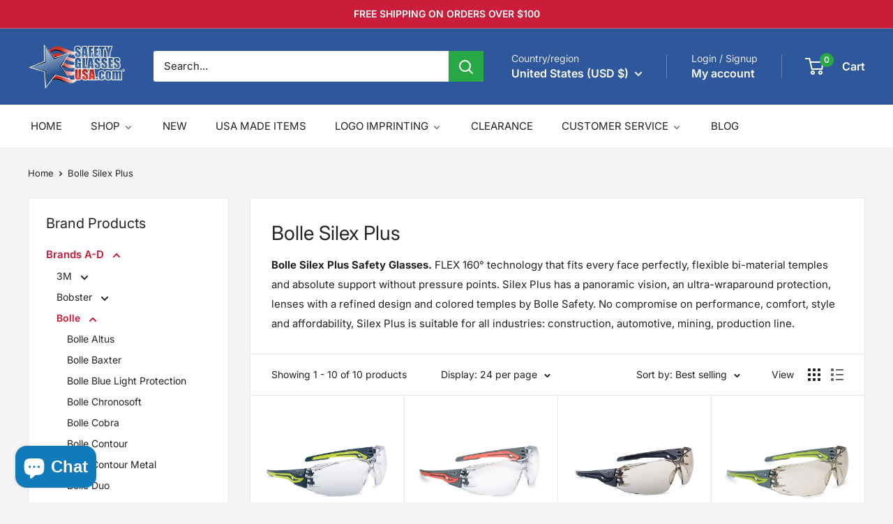

--- FILE ---
content_type: text/html; charset=utf-8
request_url: https://safetyglassesusa.com/collections/bolle-silex-plus
body_size: 99145
content:
<!doctype html>

<html class="no-js" lang="en">
  <head>
    <meta charset="utf-8">
    <meta name="viewport" content="width=device-width, initial-scale=1.0, height=device-height, minimum-scale=1.0, maximum-scale=1.0">
    <meta name="theme-color" content="#cb1836">

    <title>Bolle Silex Plus Safety Glasses</title><meta name="description" content="Shop Bolle Silex Plus Safety Glasses. Enjoy low prices and fast shipping at Safety Glasses USA."><link rel="canonical" href="https://safetyglassesusa.com/collections/bolle-silex-plus"><link rel="shortcut icon" href="//safetyglassesusa.com/cdn/shop/files/sgusa_favicon2019_96x96.png?v=1698089059" type="image/png"><link rel="preload" as="style" href="//safetyglassesusa.com/cdn/shop/t/32/assets/theme.css?v=64896656854714595661760571877">
    <link rel="preload" as="script" href="//safetyglassesusa.com/cdn/shop/t/32/assets/theme.js?v=160609370414476632101766041027">
    <link rel="preconnect" href="https://cdn.shopify.com">
    <link rel="preconnect" href="https://fonts.shopifycdn.com">
    <link rel="dns-prefetch" href="https://productreviews.shopifycdn.com">
    <link rel="dns-prefetch" href="https://ajax.googleapis.com">
    <link rel="dns-prefetch" href="https://maps.googleapis.com">
    <link rel="dns-prefetch" href="https://maps.gstatic.com">

    <meta property="og:type" content="website">
  <meta property="og:title" content="Bolle Silex Plus">
  <meta property="og:image" content="http://safetyglassesusa.com/cdn/shop/products/BOL-SILEXPPSI__40057.1625532448.1280.1280.jpg?v=1729271146">
  <meta property="og:image:secure_url" content="https://safetyglassesusa.com/cdn/shop/products/BOL-SILEXPPSI__40057.1625532448.1280.1280.jpg?v=1729271146">
  <meta property="og:image:width" content="1200">
  <meta property="og:image:height" content="1200"><meta property="og:description" content="Shop Bolle Silex Plus Safety Glasses. Enjoy low prices and fast shipping at Safety Glasses USA."><meta property="og:url" content="https://safetyglassesusa.com/collections/bolle-silex-plus">
<meta property="og:site_name" content="Safety Glasses USA"><meta name="twitter:card" content="summary"><meta name="twitter:title" content="Bolle Silex Plus">
  <meta name="twitter:description" content="Bolle Silex Plus Safety Glasses. FLEX 160° technology that fits every face perfectly, flexible bi-material temples and absolute support without pressure points. Silex Plus has a panoramic vision, an ultra-wraparound protection, lenses with a refined design and colored temples by Bolle Safety. No compromise on performance, comfort, style and affordability, Silex Plus is suitable for all industries: construction, automotive, mining, production line.">
  <meta name="twitter:image" content="https://safetyglassesusa.com/cdn/shop/products/BOL-SILEXPPSI__40057.1625532448.1280.1280_600x600_crop_center.jpg?v=1729271146">
    <link rel="preload" href="//safetyglassesusa.com/cdn/fonts/inter/inter_n4.b2a3f24c19b4de56e8871f609e73ca7f6d2e2bb9.woff2" as="font" type="font/woff2" crossorigin><link rel="preload" href="//safetyglassesusa.com/cdn/fonts/inter/inter_n4.b2a3f24c19b4de56e8871f609e73ca7f6d2e2bb9.woff2" as="font" type="font/woff2" crossorigin><style>
  @font-face {
  font-family: Inter;
  font-weight: 400;
  font-style: normal;
  font-display: swap;
  src: url("//safetyglassesusa.com/cdn/fonts/inter/inter_n4.b2a3f24c19b4de56e8871f609e73ca7f6d2e2bb9.woff2") format("woff2"),
       url("//safetyglassesusa.com/cdn/fonts/inter/inter_n4.af8052d517e0c9ffac7b814872cecc27ae1fa132.woff") format("woff");
}

  @font-face {
  font-family: Inter;
  font-weight: 400;
  font-style: normal;
  font-display: swap;
  src: url("//safetyglassesusa.com/cdn/fonts/inter/inter_n4.b2a3f24c19b4de56e8871f609e73ca7f6d2e2bb9.woff2") format("woff2"),
       url("//safetyglassesusa.com/cdn/fonts/inter/inter_n4.af8052d517e0c9ffac7b814872cecc27ae1fa132.woff") format("woff");
}

@font-face {
  font-family: Inter;
  font-weight: 600;
  font-style: normal;
  font-display: swap;
  src: url("//safetyglassesusa.com/cdn/fonts/inter/inter_n6.771af0474a71b3797eb38f3487d6fb79d43b6877.woff2") format("woff2"),
       url("//safetyglassesusa.com/cdn/fonts/inter/inter_n6.88c903d8f9e157d48b73b7777d0642925bcecde7.woff") format("woff");
}

@font-face {
  font-family: Inter;
  font-weight: 400;
  font-style: italic;
  font-display: swap;
  src: url("//safetyglassesusa.com/cdn/fonts/inter/inter_i4.feae1981dda792ab80d117249d9c7e0f1017e5b3.woff2") format("woff2"),
       url("//safetyglassesusa.com/cdn/fonts/inter/inter_i4.62773b7113d5e5f02c71486623cf828884c85c6e.woff") format("woff");
}


  @font-face {
  font-family: Inter;
  font-weight: 700;
  font-style: normal;
  font-display: swap;
  src: url("//safetyglassesusa.com/cdn/fonts/inter/inter_n7.02711e6b374660cfc7915d1afc1c204e633421e4.woff2") format("woff2"),
       url("//safetyglassesusa.com/cdn/fonts/inter/inter_n7.6dab87426f6b8813070abd79972ceaf2f8d3b012.woff") format("woff");
}

  @font-face {
  font-family: Inter;
  font-weight: 400;
  font-style: italic;
  font-display: swap;
  src: url("//safetyglassesusa.com/cdn/fonts/inter/inter_i4.feae1981dda792ab80d117249d9c7e0f1017e5b3.woff2") format("woff2"),
       url("//safetyglassesusa.com/cdn/fonts/inter/inter_i4.62773b7113d5e5f02c71486623cf828884c85c6e.woff") format("woff");
}

  @font-face {
  font-family: Inter;
  font-weight: 700;
  font-style: italic;
  font-display: swap;
  src: url("//safetyglassesusa.com/cdn/fonts/inter/inter_i7.b377bcd4cc0f160622a22d638ae7e2cd9b86ea4c.woff2") format("woff2"),
       url("//safetyglassesusa.com/cdn/fonts/inter/inter_i7.7c69a6a34e3bb44fcf6f975857e13b9a9b25beb4.woff") format("woff");
}


  :root {
    --default-text-font-size : 15px;
    --base-text-font-size    : 15px;
    --heading-font-family    : Inter, sans-serif;
    --heading-font-weight    : 400;
    --heading-font-style     : normal;
    --text-font-family       : Inter, sans-serif;
    --text-font-weight       : 400;
    --text-font-style        : normal;
    --text-font-bolder-weight: 600;
    --text-link-decoration   : underline;

    --text-color               : #222222;
    --text-color-rgb           : 34, 34, 34;
    --heading-color            : #222222;
    --border-color             : #e8e8e8;
    --border-color-rgb         : 232, 232, 232;
    --form-border-color        : #dbdbdb;
    --accent-color             : #cb1836;
    --accent-color-rgb         : 203, 24, 54;
    --link-color               : #2e589b;
    --link-color-hover         : #1c3760;
    --background               : #f5f5f5;
    --secondary-background     : #ffffff;
    --secondary-background-rgb : 255, 255, 255;
    --accent-background        : rgba(203, 24, 54, 0.08);

    --input-background: #ffffff;

    --error-color       : #cf0e0e;
    --error-background  : rgba(207, 14, 14, 0.07);
    --success-color     : #28a745;
    --success-background: rgba(40, 167, 69, 0.11);

    --primary-button-background      : #28a745;
    --primary-button-background-rgb  : 40, 167, 69;
    --primary-button-text-color      : #ffffff;
    --secondary-button-background    : #222021;
    --secondary-button-background-rgb: 34, 32, 33;
    --secondary-button-text-color    : #ffffff;

    --header-background      : #2e589b;
    --header-text-color      : #ffffff;
    --header-light-text-color: #e8e8e8;
    --header-border-color    : rgba(232, 232, 232, 0.3);
    --header-accent-color    : #28a745;

    --footer-background-color:    #222021;
    --footer-heading-text-color:  #ffffff;
    --footer-body-text-color:     #ffffff;
    --footer-body-text-color-rgb: 255, 255, 255;
    --footer-accent-color:        #2e589b;
    --footer-accent-color-rgb:    46, 88, 155;
    --footer-border:              none;
    
    --flickity-arrow-color: #b5b5b5;--product-on-sale-accent           : #cf0e0e;
    --product-on-sale-accent-rgb       : 207, 14, 14;
    --product-on-sale-color            : #ffffff;
    --product-in-stock-color           : #28a745;
    --product-low-stock-color          : #8a9297;
    --product-sold-out-color           : #8a9297;
    --product-custom-label-1-background: #2e589b;
    --product-custom-label-1-color     : #ffffff;
    --product-custom-label-2-background: #2e589b;
    --product-custom-label-2-color     : #ffffff;
    --product-review-star-color        : #ffbd00;

    --mobile-container-gutter : 20px;
    --desktop-container-gutter: 40px;

    /* Shopify related variables */
    --payment-terms-background-color: #f5f5f5;
  }
</style>

<script>
  // IE11 does not have support for CSS variables, so we have to polyfill them
  if (!(((window || {}).CSS || {}).supports && window.CSS.supports('(--a: 0)'))) {
    const script = document.createElement('script');
    script.type = 'text/javascript';
    script.src = 'https://cdn.jsdelivr.net/npm/css-vars-ponyfill@2';
    script.onload = function() {
      cssVars({});
    };

    document.getElementsByTagName('head')[0].appendChild(script);
  }
</script>


    <script>window.performance && window.performance.mark && window.performance.mark('shopify.content_for_header.start');</script><meta name="google-site-verification" content="kGJ9MPJWx6iM-mzC3k9Wwl3jfNrzbjrrq7wcNOG9RxA">
<meta id="shopify-digital-wallet" name="shopify-digital-wallet" content="/55754555476/digital_wallets/dialog">
<meta name="shopify-checkout-api-token" content="9b8ef2e97851446fd8aef736b3b6bcc1">
<meta id="in-context-paypal-metadata" data-shop-id="55754555476" data-venmo-supported="false" data-environment="production" data-locale="en_US" data-paypal-v4="true" data-currency="USD">
<link rel="alternate" type="application/atom+xml" title="Feed" href="/collections/bolle-silex-plus.atom" />
<link rel="alternate" type="application/json+oembed" href="https://safetyglassesusa.com/collections/bolle-silex-plus.oembed">
<script async="async" src="/checkouts/internal/preloads.js?locale=en-US"></script>
<link rel="preconnect" href="https://shop.app" crossorigin="anonymous">
<script async="async" src="https://shop.app/checkouts/internal/preloads.js?locale=en-US&shop_id=55754555476" crossorigin="anonymous"></script>
<script id="apple-pay-shop-capabilities" type="application/json">{"shopId":55754555476,"countryCode":"US","currencyCode":"USD","merchantCapabilities":["supports3DS"],"merchantId":"gid:\/\/shopify\/Shop\/55754555476","merchantName":"Safety Glasses USA","requiredBillingContactFields":["postalAddress","email","phone"],"requiredShippingContactFields":["postalAddress","email","phone"],"shippingType":"shipping","supportedNetworks":["visa","masterCard","amex","discover","elo","jcb"],"total":{"type":"pending","label":"Safety Glasses USA","amount":"1.00"},"shopifyPaymentsEnabled":true,"supportsSubscriptions":true}</script>
<script id="shopify-features" type="application/json">{"accessToken":"9b8ef2e97851446fd8aef736b3b6bcc1","betas":["rich-media-storefront-analytics"],"domain":"safetyglassesusa.com","predictiveSearch":true,"shopId":55754555476,"locale":"en"}</script>
<script>var Shopify = Shopify || {};
Shopify.shop = "31a3cf.myshopify.com";
Shopify.locale = "en";
Shopify.currency = {"active":"USD","rate":"1.0"};
Shopify.country = "US";
Shopify.theme = {"name":"Warehouse 6.7.0 Updated 10-15-25","id":137907208276,"schema_name":"Warehouse","schema_version":"6.7.0","theme_store_id":871,"role":"main"};
Shopify.theme.handle = "null";
Shopify.theme.style = {"id":null,"handle":null};
Shopify.cdnHost = "safetyglassesusa.com/cdn";
Shopify.routes = Shopify.routes || {};
Shopify.routes.root = "/";</script>
<script type="module">!function(o){(o.Shopify=o.Shopify||{}).modules=!0}(window);</script>
<script>!function(o){function n(){var o=[];function n(){o.push(Array.prototype.slice.apply(arguments))}return n.q=o,n}var t=o.Shopify=o.Shopify||{};t.loadFeatures=n(),t.autoloadFeatures=n()}(window);</script>
<script>
  window.ShopifyPay = window.ShopifyPay || {};
  window.ShopifyPay.apiHost = "shop.app\/pay";
  window.ShopifyPay.redirectState = null;
</script>
<script id="shop-js-analytics" type="application/json">{"pageType":"collection"}</script>
<script defer="defer" async type="module" src="//safetyglassesusa.com/cdn/shopifycloud/shop-js/modules/v2/client.init-shop-cart-sync_C5BV16lS.en.esm.js"></script>
<script defer="defer" async type="module" src="//safetyglassesusa.com/cdn/shopifycloud/shop-js/modules/v2/chunk.common_CygWptCX.esm.js"></script>
<script type="module">
  await import("//safetyglassesusa.com/cdn/shopifycloud/shop-js/modules/v2/client.init-shop-cart-sync_C5BV16lS.en.esm.js");
await import("//safetyglassesusa.com/cdn/shopifycloud/shop-js/modules/v2/chunk.common_CygWptCX.esm.js");

  window.Shopify.SignInWithShop?.initShopCartSync?.({"fedCMEnabled":true,"windoidEnabled":true});

</script>
<script>
  window.Shopify = window.Shopify || {};
  if (!window.Shopify.featureAssets) window.Shopify.featureAssets = {};
  window.Shopify.featureAssets['shop-js'] = {"shop-cart-sync":["modules/v2/client.shop-cart-sync_ZFArdW7E.en.esm.js","modules/v2/chunk.common_CygWptCX.esm.js"],"init-fed-cm":["modules/v2/client.init-fed-cm_CmiC4vf6.en.esm.js","modules/v2/chunk.common_CygWptCX.esm.js"],"shop-button":["modules/v2/client.shop-button_tlx5R9nI.en.esm.js","modules/v2/chunk.common_CygWptCX.esm.js"],"shop-cash-offers":["modules/v2/client.shop-cash-offers_DOA2yAJr.en.esm.js","modules/v2/chunk.common_CygWptCX.esm.js","modules/v2/chunk.modal_D71HUcav.esm.js"],"init-windoid":["modules/v2/client.init-windoid_sURxWdc1.en.esm.js","modules/v2/chunk.common_CygWptCX.esm.js"],"shop-toast-manager":["modules/v2/client.shop-toast-manager_ClPi3nE9.en.esm.js","modules/v2/chunk.common_CygWptCX.esm.js"],"init-shop-email-lookup-coordinator":["modules/v2/client.init-shop-email-lookup-coordinator_B8hsDcYM.en.esm.js","modules/v2/chunk.common_CygWptCX.esm.js"],"init-shop-cart-sync":["modules/v2/client.init-shop-cart-sync_C5BV16lS.en.esm.js","modules/v2/chunk.common_CygWptCX.esm.js"],"avatar":["modules/v2/client.avatar_BTnouDA3.en.esm.js"],"pay-button":["modules/v2/client.pay-button_FdsNuTd3.en.esm.js","modules/v2/chunk.common_CygWptCX.esm.js"],"init-customer-accounts":["modules/v2/client.init-customer-accounts_DxDtT_ad.en.esm.js","modules/v2/client.shop-login-button_C5VAVYt1.en.esm.js","modules/v2/chunk.common_CygWptCX.esm.js","modules/v2/chunk.modal_D71HUcav.esm.js"],"init-shop-for-new-customer-accounts":["modules/v2/client.init-shop-for-new-customer-accounts_ChsxoAhi.en.esm.js","modules/v2/client.shop-login-button_C5VAVYt1.en.esm.js","modules/v2/chunk.common_CygWptCX.esm.js","modules/v2/chunk.modal_D71HUcav.esm.js"],"shop-login-button":["modules/v2/client.shop-login-button_C5VAVYt1.en.esm.js","modules/v2/chunk.common_CygWptCX.esm.js","modules/v2/chunk.modal_D71HUcav.esm.js"],"init-customer-accounts-sign-up":["modules/v2/client.init-customer-accounts-sign-up_CPSyQ0Tj.en.esm.js","modules/v2/client.shop-login-button_C5VAVYt1.en.esm.js","modules/v2/chunk.common_CygWptCX.esm.js","modules/v2/chunk.modal_D71HUcav.esm.js"],"shop-follow-button":["modules/v2/client.shop-follow-button_Cva4Ekp9.en.esm.js","modules/v2/chunk.common_CygWptCX.esm.js","modules/v2/chunk.modal_D71HUcav.esm.js"],"checkout-modal":["modules/v2/client.checkout-modal_BPM8l0SH.en.esm.js","modules/v2/chunk.common_CygWptCX.esm.js","modules/v2/chunk.modal_D71HUcav.esm.js"],"lead-capture":["modules/v2/client.lead-capture_Bi8yE_yS.en.esm.js","modules/v2/chunk.common_CygWptCX.esm.js","modules/v2/chunk.modal_D71HUcav.esm.js"],"shop-login":["modules/v2/client.shop-login_D6lNrXab.en.esm.js","modules/v2/chunk.common_CygWptCX.esm.js","modules/v2/chunk.modal_D71HUcav.esm.js"],"payment-terms":["modules/v2/client.payment-terms_CZxnsJam.en.esm.js","modules/v2/chunk.common_CygWptCX.esm.js","modules/v2/chunk.modal_D71HUcav.esm.js"]};
</script>
<script>(function() {
  var isLoaded = false;
  function asyncLoad() {
    if (isLoaded) return;
    isLoaded = true;
    var urls = ["https:\/\/accessories.w3apps.co\/js\/accessories.js?shop=31a3cf.myshopify.com","\/\/cdn.shopify.com\/proxy\/be7cfc56324b90f6bf3ce0ab9ca031ce4f77503643c160f731f7fbc100e9fbbc\/quotify.dev\/js\/widget.js?shop=31a3cf.myshopify.com\u0026sp-cache-control=cHVibGljLCBtYXgtYWdlPTkwMA","https:\/\/sapp.multivariants.com\/gate\/out\/sys\/js\/init.js?shop=31a3cf.myshopify.com","https:\/\/omnisnippet1.com\/platforms\/shopify.js?source=scriptTag\u0026v=2025-05-14T12\u0026shop=31a3cf.myshopify.com"];
    for (var i = 0; i < urls.length; i++) {
      var s = document.createElement('script');
      s.type = 'text/javascript';
      s.async = true;
      s.src = urls[i];
      var x = document.getElementsByTagName('script')[0];
      x.parentNode.insertBefore(s, x);
    }
  };
  if(window.attachEvent) {
    window.attachEvent('onload', asyncLoad);
  } else {
    window.addEventListener('load', asyncLoad, false);
  }
})();</script>
<script id="__st">var __st={"a":55754555476,"offset":-18000,"reqid":"2a9bb321-1c64-4e7f-a686-20a3727b4eaf-1768758806","pageurl":"safetyglassesusa.com\/collections\/bolle-silex-plus","u":"25eb0ad9874f","p":"collection","rtyp":"collection","rid":267720360020};</script>
<script>window.ShopifyPaypalV4VisibilityTracking = true;</script>
<script id="captcha-bootstrap">!function(){'use strict';const t='contact',e='account',n='new_comment',o=[[t,t],['blogs',n],['comments',n],[t,'customer']],c=[[e,'customer_login'],[e,'guest_login'],[e,'recover_customer_password'],[e,'create_customer']],r=t=>t.map((([t,e])=>`form[action*='/${t}']:not([data-nocaptcha='true']) input[name='form_type'][value='${e}']`)).join(','),a=t=>()=>t?[...document.querySelectorAll(t)].map((t=>t.form)):[];function s(){const t=[...o],e=r(t);return a(e)}const i='password',u='form_key',d=['recaptcha-v3-token','g-recaptcha-response','h-captcha-response',i],f=()=>{try{return window.sessionStorage}catch{return}},m='__shopify_v',_=t=>t.elements[u];function p(t,e,n=!1){try{const o=window.sessionStorage,c=JSON.parse(o.getItem(e)),{data:r}=function(t){const{data:e,action:n}=t;return t[m]||n?{data:e,action:n}:{data:t,action:n}}(c);for(const[e,n]of Object.entries(r))t.elements[e]&&(t.elements[e].value=n);n&&o.removeItem(e)}catch(o){console.error('form repopulation failed',{error:o})}}const l='form_type',E='cptcha';function T(t){t.dataset[E]=!0}const w=window,h=w.document,L='Shopify',v='ce_forms',y='captcha';let A=!1;((t,e)=>{const n=(g='f06e6c50-85a8-45c8-87d0-21a2b65856fe',I='https://cdn.shopify.com/shopifycloud/storefront-forms-hcaptcha/ce_storefront_forms_captcha_hcaptcha.v1.5.2.iife.js',D={infoText:'Protected by hCaptcha',privacyText:'Privacy',termsText:'Terms'},(t,e,n)=>{const o=w[L][v],c=o.bindForm;if(c)return c(t,g,e,D).then(n);var r;o.q.push([[t,g,e,D],n]),r=I,A||(h.body.append(Object.assign(h.createElement('script'),{id:'captcha-provider',async:!0,src:r})),A=!0)});var g,I,D;w[L]=w[L]||{},w[L][v]=w[L][v]||{},w[L][v].q=[],w[L][y]=w[L][y]||{},w[L][y].protect=function(t,e){n(t,void 0,e),T(t)},Object.freeze(w[L][y]),function(t,e,n,w,h,L){const[v,y,A,g]=function(t,e,n){const i=e?o:[],u=t?c:[],d=[...i,...u],f=r(d),m=r(i),_=r(d.filter((([t,e])=>n.includes(e))));return[a(f),a(m),a(_),s()]}(w,h,L),I=t=>{const e=t.target;return e instanceof HTMLFormElement?e:e&&e.form},D=t=>v().includes(t);t.addEventListener('submit',(t=>{const e=I(t);if(!e)return;const n=D(e)&&!e.dataset.hcaptchaBound&&!e.dataset.recaptchaBound,o=_(e),c=g().includes(e)&&(!o||!o.value);(n||c)&&t.preventDefault(),c&&!n&&(function(t){try{if(!f())return;!function(t){const e=f();if(!e)return;const n=_(t);if(!n)return;const o=n.value;o&&e.removeItem(o)}(t);const e=Array.from(Array(32),(()=>Math.random().toString(36)[2])).join('');!function(t,e){_(t)||t.append(Object.assign(document.createElement('input'),{type:'hidden',name:u})),t.elements[u].value=e}(t,e),function(t,e){const n=f();if(!n)return;const o=[...t.querySelectorAll(`input[type='${i}']`)].map((({name:t})=>t)),c=[...d,...o],r={};for(const[a,s]of new FormData(t).entries())c.includes(a)||(r[a]=s);n.setItem(e,JSON.stringify({[m]:1,action:t.action,data:r}))}(t,e)}catch(e){console.error('failed to persist form',e)}}(e),e.submit())}));const S=(t,e)=>{t&&!t.dataset[E]&&(n(t,e.some((e=>e===t))),T(t))};for(const o of['focusin','change'])t.addEventListener(o,(t=>{const e=I(t);D(e)&&S(e,y())}));const B=e.get('form_key'),M=e.get(l),P=B&&M;t.addEventListener('DOMContentLoaded',(()=>{const t=y();if(P)for(const e of t)e.elements[l].value===M&&p(e,B);[...new Set([...A(),...v().filter((t=>'true'===t.dataset.shopifyCaptcha))])].forEach((e=>S(e,t)))}))}(h,new URLSearchParams(w.location.search),n,t,e,['guest_login'])})(!0,!0)}();</script>
<script integrity="sha256-4kQ18oKyAcykRKYeNunJcIwy7WH5gtpwJnB7kiuLZ1E=" data-source-attribution="shopify.loadfeatures" defer="defer" src="//safetyglassesusa.com/cdn/shopifycloud/storefront/assets/storefront/load_feature-a0a9edcb.js" crossorigin="anonymous"></script>
<script crossorigin="anonymous" defer="defer" src="//safetyglassesusa.com/cdn/shopifycloud/storefront/assets/shopify_pay/storefront-65b4c6d7.js?v=20250812"></script>
<script data-source-attribution="shopify.dynamic_checkout.dynamic.init">var Shopify=Shopify||{};Shopify.PaymentButton=Shopify.PaymentButton||{isStorefrontPortableWallets:!0,init:function(){window.Shopify.PaymentButton.init=function(){};var t=document.createElement("script");t.src="https://safetyglassesusa.com/cdn/shopifycloud/portable-wallets/latest/portable-wallets.en.js",t.type="module",document.head.appendChild(t)}};
</script>
<script data-source-attribution="shopify.dynamic_checkout.buyer_consent">
  function portableWalletsHideBuyerConsent(e){var t=document.getElementById("shopify-buyer-consent"),n=document.getElementById("shopify-subscription-policy-button");t&&n&&(t.classList.add("hidden"),t.setAttribute("aria-hidden","true"),n.removeEventListener("click",e))}function portableWalletsShowBuyerConsent(e){var t=document.getElementById("shopify-buyer-consent"),n=document.getElementById("shopify-subscription-policy-button");t&&n&&(t.classList.remove("hidden"),t.removeAttribute("aria-hidden"),n.addEventListener("click",e))}window.Shopify?.PaymentButton&&(window.Shopify.PaymentButton.hideBuyerConsent=portableWalletsHideBuyerConsent,window.Shopify.PaymentButton.showBuyerConsent=portableWalletsShowBuyerConsent);
</script>
<script data-source-attribution="shopify.dynamic_checkout.cart.bootstrap">document.addEventListener("DOMContentLoaded",(function(){function t(){return document.querySelector("shopify-accelerated-checkout-cart, shopify-accelerated-checkout")}if(t())Shopify.PaymentButton.init();else{new MutationObserver((function(e,n){t()&&(Shopify.PaymentButton.init(),n.disconnect())})).observe(document.body,{childList:!0,subtree:!0})}}));
</script>
<link id="shopify-accelerated-checkout-styles" rel="stylesheet" media="screen" href="https://safetyglassesusa.com/cdn/shopifycloud/portable-wallets/latest/accelerated-checkout-backwards-compat.css" crossorigin="anonymous">
<style id="shopify-accelerated-checkout-cart">
        #shopify-buyer-consent {
  margin-top: 1em;
  display: inline-block;
  width: 100%;
}

#shopify-buyer-consent.hidden {
  display: none;
}

#shopify-subscription-policy-button {
  background: none;
  border: none;
  padding: 0;
  text-decoration: underline;
  font-size: inherit;
  cursor: pointer;
}

#shopify-subscription-policy-button::before {
  box-shadow: none;
}

      </style>

<script>window.performance && window.performance.mark && window.performance.mark('shopify.content_for_header.end');</script>

    <link rel="stylesheet" href="//safetyglassesusa.com/cdn/shop/t/32/assets/theme.css?v=64896656854714595661760571877">

    <script type="application/ld+json">
  {
    "@context": "https://schema.org",
    "@type": "BreadcrumbList",
    "itemListElement": [{
        "@type": "ListItem",
        "position": 1,
        "name": "Home",
        "item": "https://safetyglassesusa.com"
      },{
            "@type": "ListItem",
            "position": 2,
            "name": "Bolle Silex Plus",
            "item": "https://safetyglassesusa.com/collections/bolle-silex-plus"
          }]
  }
</script>

    <script>
      // This allows to expose several variables to the global scope, to be used in scripts
      window.theme = {
        pageType: "collection",
        cartCount: 0,
        moneyFormat: "${{amount}}",
        moneyWithCurrencyFormat: "${{amount}} USD",
        currencyCodeEnabled: false,
        showDiscount: false,
        discountMode: "percentage",
        cartType: "message"
      };

      window.routes = {
        rootUrl: "\/",
        rootUrlWithoutSlash: '',
        cartUrl: "\/cart",
        cartAddUrl: "\/cart\/add",
        cartChangeUrl: "\/cart\/change",
        searchUrl: "\/search",
        productRecommendationsUrl: "\/recommendations\/products"
      };

      window.languages = {
        productRegularPrice: "Regular price",
        productSalePrice: "Sale price",
        collectionOnSaleLabel: "Save {{savings}}",
        productFormUnavailable: "Unavailable",
        productFormAddToCart: "Add to cart",
        productFormPreOrder: "Pre-order",
        productFormSoldOut: "Out of stock",
        productAdded: "Product has been added to your cart",
        productAddedShort: "Added!",
        shippingEstimatorNoResults: "No shipping could be found for your address.",
        shippingEstimatorOneResult: "There is one shipping rate for your address:",
        shippingEstimatorMultipleResults: "There are {{count}} shipping rates for your address:",
        shippingEstimatorErrors: "There are some errors:"
      };

      document.documentElement.className = document.documentElement.className.replace('no-js', 'js');
    </script><script src="//safetyglassesusa.com/cdn/shop/t/32/assets/theme.js?v=160609370414476632101766041027" defer></script>
    <script src="//safetyglassesusa.com/cdn/shop/t/32/assets/custom.js?v=102476495355921946141760571877" defer></script><script>
        (function () {
          window.onpageshow = function() {
            // We force re-freshing the cart content onpageshow, as most browsers will serve a cache copy when hitting the
            // back button, which cause staled data
            document.documentElement.dispatchEvent(new CustomEvent('cart:refresh', {
              bubbles: true,
              detail: {scrollToTop: false}
            }));
          };
        })();
      </script><!-- BEGIN app block: shopify://apps/powerful-form-builder/blocks/app-embed/e4bcb1eb-35b2-42e6-bc37-bfe0e1542c9d --><script type="text/javascript" hs-ignore data-cookieconsent="ignore">
  var Globo = Globo || {};
  var globoFormbuilderRecaptchaInit = function(){};
  var globoFormbuilderHcaptchaInit = function(){};
  window.Globo.FormBuilder = window.Globo.FormBuilder || {};
  window.Globo.FormBuilder.shop = {"configuration":{"money_format":"${{amount}}"},"pricing":{"features":{"bulkOrderForm":true,"cartForm":true,"fileUpload":30,"removeCopyright":true,"restrictedEmailDomains":false,"metrics":true}},"settings":{"copyright":"Powered by <a href=\"https://globosoftware.net\" target=\"_blank\">Globo</a> <a href=\"https://apps.shopify.com/form-builder-contact-form\" target=\"_blank\">Form Builder</a>","hideWaterMark":false,"reCaptcha":{"recaptchaType":"v2","siteKey":"6LeVzhcpAAAAAAtsKNJp9x-K77bRKxq3Lewa0cQd","languageCode":"en"},"hCaptcha":{"siteKey":false},"scrollTop":false,"customCssCode":"","customCssEnabled":false,"additionalColumns":[]},"encryption_form_id":1,"url":"https://app.powerfulform.com/","CDN_URL":"https://dxo9oalx9qc1s.cloudfront.net","app_id":"1783207"};

  if(window.Globo.FormBuilder.shop.settings.customCssEnabled && window.Globo.FormBuilder.shop.settings.customCssCode){
    const customStyle = document.createElement('style');
    customStyle.type = 'text/css';
    customStyle.innerHTML = window.Globo.FormBuilder.shop.settings.customCssCode;
    document.head.appendChild(customStyle);
  }

  window.Globo.FormBuilder.forms = [];
    
      
      
      
      window.Globo.FormBuilder.forms[21284] = {"21284":{"elements":[{"id":"group-1","type":"group","label":"Page 1","description":"","elements":[{"id":"text","type":"text","label":"First Name","placeholder":"John","description":null,"hideLabel":false,"required":true,"columnWidth":50},{"id":"name-1","type":"name","label":"Last Name","placeholder":"Doe","description":"","limitCharacters":false,"characters":100,"hideLabel":false,"keepPositionLabel":false,"columnWidth":50,"required":true},{"id":"name-2","type":"name","label":"Company Name","placeholder":"","description":"","limitCharacters":false,"characters":100,"hideLabel":false,"keepPositionLabel":false,"columnWidth":50},{"id":"email","type":"email","label":"Email","placeholder":"Email","description":null,"hideLabel":false,"required":true,"columnWidth":50},{"id":"phone-1","type":"phone","label":"Phone","placeholder":"555-555-5555","description":"","validatePhone":false,"onlyShowFlag":false,"defaultCountryCode":"us","limitCharacters":false,"characters":100,"hideLabel":false,"keepPositionLabel":false,"columnWidth":50},{"id":"radio-1","type":"radio","label":"Preferred Contact Method","options":"Email\nPhone","description":"","hideLabel":false,"keepPositionLabel":false,"inlineOption":100,"columnWidth":50,"required":true},{"id":"textarea","type":"textarea","label":"Message","placeholder":"Message","description":null,"hideLabel":false,"required":true,"columnWidth":100,"conditionalField":false},{"id":"file-1","type":"file","label":"Attach File","button-text":"Choose file","placeholder":"","allowed-multiple":true,"allowed-extensions":["jpg","jpeg","png","pdf","gif","svg","psd","ai","doc","docx","xlsm","zip"],"description":"","uploadPending":"File is uploading. Please wait a moment...","uploadSuccess":"File uploaded successfully","hideLabel":false,"keepPositionLabel":false,"columnWidth":50,"conditionalField":false}]}],"errorMessage":{"required":"Please fill in field","invalid":"Invalid","invalidEmail":"Invalid email","invalidURL":"Invalid URL","fileSizeLimit":"File size limit exceeded","fileNotAllowed":"File extension not allowed","requiredCaptcha":"Please, enter the captcha"},"appearance":{"layout":"boxed","width":600,"style":"classic","mainColor":"rgba(201,29,58,1)","floatingIcon":"\u003csvg aria-hidden=\"true\" focusable=\"false\" data-prefix=\"far\" data-icon=\"envelope\" class=\"svg-inline--fa fa-envelope fa-w-16\" role=\"img\" xmlns=\"http:\/\/www.w3.org\/2000\/svg\" viewBox=\"0 0 512 512\"\u003e\u003cpath fill=\"currentColor\" d=\"M464 64H48C21.49 64 0 85.49 0 112v288c0 26.51 21.49 48 48 48h416c26.51 0 48-21.49 48-48V112c0-26.51-21.49-48-48-48zm0 48v40.805c-22.422 18.259-58.168 46.651-134.587 106.49-16.841 13.247-50.201 45.072-73.413 44.701-23.208.375-56.579-31.459-73.413-44.701C106.18 199.465 70.425 171.067 48 152.805V112h416zM48 400V214.398c22.914 18.251 55.409 43.862 104.938 82.646 21.857 17.205 60.134 55.186 103.062 54.955 42.717.231 80.509-37.199 103.053-54.947 49.528-38.783 82.032-64.401 104.947-82.653V400H48z\"\u003e\u003c\/path\u003e\u003c\/svg\u003e","floatingText":null,"displayOnAllPage":false,"formType":"normalForm","background":"color","backgroundColor":"#fff","descriptionColor":"#6c757d","headingColor":"#000","labelColor":"#000","optionColor":"#000","paragraphBackground":"#fff","paragraphColor":"#000","colorScheme":{"solidButton":{"red":201,"green":29,"blue":58,"alpha":1},"solidButtonLabel":{"red":255,"green":255,"blue":255},"text":{"red":0,"green":0,"blue":0},"outlineButton":{"red":201,"green":29,"blue":58,"alpha":1},"background":{"red":255,"green":255,"blue":255}}},"afterSubmit":{"action":"hideForm","message":{"en":"\u003ch4\u003eThank you for submitting the contact form!\u0026nbsp;\u003c\/h4\u003e\u003cp\u003e\u003cbr\u003e\u003c\/p\u003e\u003cp\u003eResponses usually take 1-2 hours during regular business hours. However, depending on support volume, we may require more time.\u003c\/p\u003e\u003cp\u003e\u003cbr\u003e\u003c\/p\u003e\u003cp\u003eOne of our customer service reps will get back in touch with you soon!\u003c\/p\u003e\u003cp\u003e\u003cbr\u003e\u003c\/p\u003e\u003cp\u003eHave a great day!\u003c\/p\u003e"},"redirectUrl":null},"footer":{"description":null,"previousText":"Previous","nextText":"Next","submitText":"Submit"},"header":{"active":true,"title":"Send us a message","description":"\u003cp\u003ePlease complete and send this contact form. We will get back to you shortly.\u003c\/p\u003e"},"isStepByStepForm":true,"publish":{"requiredLogin":false,"requiredLoginMessage":"Please \u003ca href='\/account\/login' title='login'\u003elogin\u003c\/a\u003e to continue","publishType":"embedCode","selectTime":"forever","setCookie":"1","setCookieHours":"1","setCookieWeeks":"1"},"reCaptcha":{"enable":false,"note":"Please make sure that you have set Google reCaptcha v2 Site key and Secret key in \u003ca href=\"\/admin\/settings\"\u003eSettings\u003c\/a\u003e"},"html":"\n\u003cdiv class=\"globo-form boxed-form globo-form-id-21284 \" data-locale=\"en\" \u003e\n\n\u003cstyle\u003e\n\n\n    :root .globo-form-app[data-id=\"21284\"]{\n        \n        --gfb-color-solidButton: 201,29,58;\n        --gfb-color-solidButtonColor: rgb(var(--gfb-color-solidButton));\n        --gfb-color-solidButtonLabel: 255,255,255;\n        --gfb-color-solidButtonLabelColor: rgb(var(--gfb-color-solidButtonLabel));\n        --gfb-color-text: 0,0,0;\n        --gfb-color-textColor: rgb(var(--gfb-color-text));\n        --gfb-color-outlineButton: 201,29,58;\n        --gfb-color-outlineButtonColor: rgb(var(--gfb-color-outlineButton));\n        --gfb-color-background: 255,255,255;\n        --gfb-color-backgroundColor: rgb(var(--gfb-color-background));\n        \n        --gfb-main-color: rgba(201,29,58,1);\n        --gfb-primary-color: var(--gfb-color-solidButtonColor, var(--gfb-main-color));\n        --gfb-primary-text-color: var(--gfb-color-solidButtonLabelColor, #FFF);\n        --gfb-form-width: 600px;\n        --gfb-font-family: inherit;\n        --gfb-font-style: inherit;\n        --gfb--image: 40%;\n        --gfb-image-ratio-draft: var(--gfb--image);\n        --gfb-image-ratio: var(--gfb-image-ratio-draft);\n        \n        --gfb-bg-temp-color: #FFF;\n        --gfb-bg-position: ;\n        \n            --gfb-bg-temp-color: #fff;\n        \n        --gfb-bg-color: var(--gfb-color-backgroundColor, var(--gfb-bg-temp-color));\n        \n    }\n    \n.globo-form-id-21284 .globo-form-app{\n    max-width: 600px;\n    width: -webkit-fill-available;\n    \n    background-color: var(--gfb-bg-color);\n    \n    \n}\n\n.globo-form-id-21284 .globo-form-app .globo-heading{\n    color: var(--gfb-color-textColor, #000)\n}\n\n\n\n.globo-form-id-21284 .globo-form-app .globo-description,\n.globo-form-id-21284 .globo-form-app .header .globo-description{\n    --gfb-color-description: rgba(var(--gfb-color-text), 0.8);\n    color: var(--gfb-color-description, #6c757d);\n}\n.globo-form-id-21284 .globo-form-app .globo-label,\n.globo-form-id-21284 .globo-form-app .globo-form-control label.globo-label,\n.globo-form-id-21284 .globo-form-app .globo-form-control label.globo-label span.label-content{\n    color: var(--gfb-color-textColor, #000);\n    text-align: left;\n}\n.globo-form-id-21284 .globo-form-app .globo-label.globo-position-label{\n    height: 20px !important;\n}\n.globo-form-id-21284 .globo-form-app .globo-form-control .help-text.globo-description,\n.globo-form-id-21284 .globo-form-app .globo-form-control span.globo-description{\n    --gfb-color-description: rgba(var(--gfb-color-text), 0.8);\n    color: var(--gfb-color-description, #6c757d);\n}\n.globo-form-id-21284 .globo-form-app .globo-form-control .checkbox-wrapper .globo-option,\n.globo-form-id-21284 .globo-form-app .globo-form-control .radio-wrapper .globo-option\n{\n    color: var(--gfb-color-textColor, #000);\n}\n.globo-form-id-21284 .globo-form-app .footer,\n.globo-form-id-21284 .globo-form-app .gfb__footer{\n    text-align:;\n}\n.globo-form-id-21284 .globo-form-app .footer button,\n.globo-form-id-21284 .globo-form-app .gfb__footer button{\n    border:1px solid var(--gfb-primary-color);\n    \n}\n.globo-form-id-21284 .globo-form-app .footer button.submit,\n.globo-form-id-21284 .globo-form-app .gfb__footer button.submit\n.globo-form-id-21284 .globo-form-app .footer button.checkout,\n.globo-form-id-21284 .globo-form-app .gfb__footer button.checkout,\n.globo-form-id-21284 .globo-form-app .footer button.action.loading .spinner,\n.globo-form-id-21284 .globo-form-app .gfb__footer button.action.loading .spinner{\n    background-color: var(--gfb-primary-color);\n    color : #ffffff;\n}\n.globo-form-id-21284 .globo-form-app .globo-form-control .star-rating\u003efieldset:not(:checked)\u003elabel:before {\n    content: url('data:image\/svg+xml; utf8, \u003csvg aria-hidden=\"true\" focusable=\"false\" data-prefix=\"far\" data-icon=\"star\" class=\"svg-inline--fa fa-star fa-w-18\" role=\"img\" xmlns=\"http:\/\/www.w3.org\/2000\/svg\" viewBox=\"0 0 576 512\"\u003e\u003cpath fill=\"rgba(201,29,58,1)\" d=\"M528.1 171.5L382 150.2 316.7 17.8c-11.7-23.6-45.6-23.9-57.4 0L194 150.2 47.9 171.5c-26.2 3.8-36.7 36.1-17.7 54.6l105.7 103-25 145.5c-4.5 26.3 23.2 46 46.4 33.7L288 439.6l130.7 68.7c23.2 12.2 50.9-7.4 46.4-33.7l-25-145.5 105.7-103c19-18.5 8.5-50.8-17.7-54.6zM388.6 312.3l23.7 138.4L288 385.4l-124.3 65.3 23.7-138.4-100.6-98 139-20.2 62.2-126 62.2 126 139 20.2-100.6 98z\"\u003e\u003c\/path\u003e\u003c\/svg\u003e');\n}\n.globo-form-id-21284 .globo-form-app .globo-form-control .star-rating\u003efieldset\u003einput:checked ~ label:before {\n    content: url('data:image\/svg+xml; utf8, \u003csvg aria-hidden=\"true\" focusable=\"false\" data-prefix=\"fas\" data-icon=\"star\" class=\"svg-inline--fa fa-star fa-w-18\" role=\"img\" xmlns=\"http:\/\/www.w3.org\/2000\/svg\" viewBox=\"0 0 576 512\"\u003e\u003cpath fill=\"rgba(201,29,58,1)\" d=\"M259.3 17.8L194 150.2 47.9 171.5c-26.2 3.8-36.7 36.1-17.7 54.6l105.7 103-25 145.5c-4.5 26.3 23.2 46 46.4 33.7L288 439.6l130.7 68.7c23.2 12.2 50.9-7.4 46.4-33.7l-25-145.5 105.7-103c19-18.5 8.5-50.8-17.7-54.6L382 150.2 316.7 17.8c-11.7-23.6-45.6-23.9-57.4 0z\"\u003e\u003c\/path\u003e\u003c\/svg\u003e');\n}\n.globo-form-id-21284 .globo-form-app .globo-form-control .star-rating\u003efieldset:not(:checked)\u003elabel:hover:before,\n.globo-form-id-21284 .globo-form-app .globo-form-control .star-rating\u003efieldset:not(:checked)\u003elabel:hover ~ label:before{\n    content : url('data:image\/svg+xml; utf8, \u003csvg aria-hidden=\"true\" focusable=\"false\" data-prefix=\"fas\" data-icon=\"star\" class=\"svg-inline--fa fa-star fa-w-18\" role=\"img\" xmlns=\"http:\/\/www.w3.org\/2000\/svg\" viewBox=\"0 0 576 512\"\u003e\u003cpath fill=\"rgba(201,29,58,1)\" d=\"M259.3 17.8L194 150.2 47.9 171.5c-26.2 3.8-36.7 36.1-17.7 54.6l105.7 103-25 145.5c-4.5 26.3 23.2 46 46.4 33.7L288 439.6l130.7 68.7c23.2 12.2 50.9-7.4 46.4-33.7l-25-145.5 105.7-103c19-18.5 8.5-50.8-17.7-54.6L382 150.2 316.7 17.8c-11.7-23.6-45.6-23.9-57.4 0z\"\u003e\u003c\/path\u003e\u003c\/svg\u003e')\n}\n.globo-form-id-21284 .globo-form-app .globo-form-control .checkbox-wrapper .checkbox-input:checked ~ .checkbox-label:before {\n    border-color: var(--gfb-primary-color);\n    box-shadow: 0 4px 6px rgba(50,50,93,0.11), 0 1px 3px rgba(0,0,0,0.08);\n    background-color: var(--gfb-primary-color);\n}\n.globo-form-id-21284 .globo-form-app .step.-completed .step__number,\n.globo-form-id-21284 .globo-form-app .line.-progress,\n.globo-form-id-21284 .globo-form-app .line.-start{\n    background-color: var(--gfb-primary-color);\n}\n.globo-form-id-21284 .globo-form-app .checkmark__check,\n.globo-form-id-21284 .globo-form-app .checkmark__circle{\n    stroke: var(--gfb-primary-color);\n}\n.globo-form-id-21284 .floating-button{\n    background-color: var(--gfb-primary-color);\n}\n.globo-form-id-21284 .globo-form-app .globo-form-control .checkbox-wrapper .checkbox-input ~ .checkbox-label:before,\n.globo-form-app .globo-form-control .radio-wrapper .radio-input ~ .radio-label:after{\n    border-color : var(--gfb-primary-color);\n}\n.globo-form-id-21284 .flatpickr-day.selected, \n.globo-form-id-21284 .flatpickr-day.startRange, \n.globo-form-id-21284 .flatpickr-day.endRange, \n.globo-form-id-21284 .flatpickr-day.selected.inRange, \n.globo-form-id-21284 .flatpickr-day.startRange.inRange, \n.globo-form-id-21284 .flatpickr-day.endRange.inRange, \n.globo-form-id-21284 .flatpickr-day.selected:focus, \n.globo-form-id-21284 .flatpickr-day.startRange:focus, \n.globo-form-id-21284 .flatpickr-day.endRange:focus, \n.globo-form-id-21284 .flatpickr-day.selected:hover, \n.globo-form-id-21284 .flatpickr-day.startRange:hover, \n.globo-form-id-21284 .flatpickr-day.endRange:hover, \n.globo-form-id-21284 .flatpickr-day.selected.prevMonthDay, \n.globo-form-id-21284 .flatpickr-day.startRange.prevMonthDay, \n.globo-form-id-21284 .flatpickr-day.endRange.prevMonthDay, \n.globo-form-id-21284 .flatpickr-day.selected.nextMonthDay, \n.globo-form-id-21284 .flatpickr-day.startRange.nextMonthDay, \n.globo-form-id-21284 .flatpickr-day.endRange.nextMonthDay {\n    background: var(--gfb-primary-color);\n    border-color: var(--gfb-primary-color);\n}\n.globo-form-id-21284 .globo-paragraph {\n    background: #fff;\n    color: var(--gfb-color-textColor, #000);\n    width: 100%!important;\n}\n\n[dir=\"rtl\"] .globo-form-app .header .title,\n[dir=\"rtl\"] .globo-form-app .header .description,\n[dir=\"rtl\"] .globo-form-id-21284 .globo-form-app .globo-heading,\n[dir=\"rtl\"] .globo-form-id-21284 .globo-form-app .globo-label,\n[dir=\"rtl\"] .globo-form-id-21284 .globo-form-app .globo-form-control label.globo-label,\n[dir=\"rtl\"] .globo-form-id-21284 .globo-form-app .globo-form-control label.globo-label span.label-content{\n    text-align: right;\n}\n\n[dir=\"rtl\"] .globo-form-app .line {\n    left: unset;\n    right: 50%;\n}\n\n[dir=\"rtl\"] .globo-form-id-21284 .globo-form-app .line.-start {\n    left: unset;    \n    right: 0%;\n}\n\n\u003c\/style\u003e\n\n\n\n\n\u003cdiv class=\"globo-form-app boxed-layout gfb-style-classic  gfb-font-size-medium\" data-id=21284\u003e\n    \n    \u003cdiv class=\"header dismiss hidden\" onclick=\"Globo.FormBuilder.closeModalForm(this)\"\u003e\n        \u003csvg width=20 height=20 viewBox=\"0 0 20 20\" class=\"\" focusable=\"false\" aria-hidden=\"true\"\u003e\u003cpath d=\"M11.414 10l4.293-4.293a.999.999 0 1 0-1.414-1.414L10 8.586 5.707 4.293a.999.999 0 1 0-1.414 1.414L8.586 10l-4.293 4.293a.999.999 0 1 0 1.414 1.414L10 11.414l4.293 4.293a.997.997 0 0 0 1.414 0 .999.999 0 0 0 0-1.414L11.414 10z\" fill-rule=\"evenodd\"\u003e\u003c\/path\u003e\u003c\/svg\u003e\n    \u003c\/div\u003e\n    \u003cform class=\"g-container\" novalidate action=\"https:\/\/app.powerfulform.com\/api\/front\/form\/21284\/send\" method=\"POST\" enctype=\"multipart\/form-data\" data-id=21284\u003e\n        \n            \n            \u003cdiv class=\"header\" data-path=\"header\"\u003e\n                \u003ch3 class=\"title globo-heading\"\u003eSend us a message\u003c\/h3\u003e\n                \n                \u003cdiv class=\"description globo-description\"\u003e\u003cp\u003ePlease complete and send this contact form. We will get back to you shortly.\u003c\/p\u003e\u003c\/div\u003e\n                \n            \u003c\/div\u003e\n            \n        \n        \n            \u003cdiv class=\"globo-formbuilder-wizard\" data-id=21284\u003e\n                \u003cdiv class=\"wizard__content\"\u003e\n                    \u003cheader class=\"wizard__header\"\u003e\n                        \u003cdiv class=\"wizard__steps\"\u003e\n                        \u003cnav class=\"steps hidden\"\u003e\n                            \n                            \n                                \n                            \n                            \n                                \n                                    \n                                    \n                                    \n                                    \n                                    \u003cdiv class=\"step last \" data-element-id=\"group-1\"  data-step=\"0\" \u003e\n                                        \u003cdiv class=\"step__content\"\u003e\n                                            \u003cp class=\"step__number\"\u003e\u003c\/p\u003e\n                                            \u003csvg class=\"checkmark\" xmlns=\"http:\/\/www.w3.org\/2000\/svg\" width=52 height=52 viewBox=\"0 0 52 52\"\u003e\n                                                \u003ccircle class=\"checkmark__circle\" cx=\"26\" cy=\"26\" r=\"25\" fill=\"none\"\/\u003e\n                                                \u003cpath class=\"checkmark__check\" fill=\"none\" d=\"M14.1 27.2l7.1 7.2 16.7-16.8\"\/\u003e\n                                            \u003c\/svg\u003e\n                                            \u003cdiv class=\"lines\"\u003e\n                                                \n                                                    \u003cdiv class=\"line -start\"\u003e\u003c\/div\u003e\n                                                \n                                                \u003cdiv class=\"line -background\"\u003e\n                                                \u003c\/div\u003e\n                                                \u003cdiv class=\"line -progress\"\u003e\n                                                \u003c\/div\u003e\n                                            \u003c\/div\u003e  \n                                        \u003c\/div\u003e\n                                    \u003c\/div\u003e\n                                \n                            \n                        \u003c\/nav\u003e\n                        \u003c\/div\u003e\n                    \u003c\/header\u003e\n                    \u003cdiv class=\"panels\"\u003e\n                        \n                            \n                            \n                            \n                            \n                                \u003cdiv class=\"panel \" data-element-id=\"group-1\" data-id=21284  data-step=\"0\" style=\"padding-top:0\"\u003e\n                                    \n                                            \n                                                \n                                                    \n\n\n\n\n\n\n\n\n\n\n\n\n\n\n\n\n    \n\n\n\n\n\n\n\n\n\n\n\u003cdiv class=\"globo-form-control layout-2-column \"  data-type='text' data-element-id='text'\u003e\n    \n    \n\n\n    \n        \n\u003clabel for=\"21284-text\" class=\"classic-label globo-label gfb__label-v2 \" data-label=\"First Name\"\u003e\n    \u003cspan class=\"label-content\" data-label=\"First Name\"\u003eFirst Name\u003c\/span\u003e\n    \n        \u003cspan class=\"text-danger text-smaller\"\u003e *\u003c\/span\u003e\n    \n\u003c\/label\u003e\n\n    \n\n    \u003cdiv class=\"globo-form-input\"\u003e\n        \n        \n        \u003cinput type=\"text\"  data-type=\"text\" class=\"classic-input\" id=\"21284-text\" name=\"text\" placeholder=\"John\" presence  \u003e\n    \u003c\/div\u003e\n    \n        \u003csmall class=\"help-text globo-description\"\u003e\u003c\/small\u003e\n    \n    \u003csmall class=\"messages\" id=\"21284-text-error\"\u003e\u003c\/small\u003e\n\u003c\/div\u003e\n\n\n\n\n                                                \n                                            \n                                                \n                                                    \n\n\n\n\n\n\n\n\n\n\n\n\n\n\n\n\n    \n\n\n\n\n\n\n\n\n\n\n\u003cdiv class=\"globo-form-control layout-2-column \"  data-type='name' data-element-id='name-1'\u003e\n\n    \n\n\n    \n        \n\u003clabel for=\"21284-name-1\" class=\"classic-label globo-label gfb__label-v2 \" data-label=\"Last Name\"\u003e\n    \u003cspan class=\"label-content\" data-label=\"Last Name\"\u003eLast Name\u003c\/span\u003e\n    \n        \u003cspan class=\"text-danger text-smaller\"\u003e *\u003c\/span\u003e\n    \n\u003c\/label\u003e\n\n    \n\n    \u003cdiv class=\"globo-form-input\"\u003e\n        \n        \n        \u003cinput type=\"text\"  data-type=\"name\" class=\"classic-input\" id=\"21284-name-1\" name=\"name-1\" placeholder=\"Doe\" presence  \u003e\n    \u003c\/div\u003e\n    \n    \u003csmall class=\"messages\" id=\"21284-name-1-error\"\u003e\u003c\/small\u003e\n\u003c\/div\u003e\n\n\n\n                                                \n                                            \n                                                \n                                                    \n\n\n\n\n\n\n\n\n\n\n\n\n\n\n\n\n    \n\n\n\n\n\n\n\n\n\n\n\u003cdiv class=\"globo-form-control layout-2-column \"  data-type='name' data-element-id='name-2'\u003e\n\n    \n\n\n    \n        \n\u003clabel for=\"21284-name-2\" class=\"classic-label globo-label gfb__label-v2 \" data-label=\"Company Name\"\u003e\n    \u003cspan class=\"label-content\" data-label=\"Company Name\"\u003eCompany Name\u003c\/span\u003e\n    \n        \u003cspan\u003e\u003c\/span\u003e\n    \n\u003c\/label\u003e\n\n    \n\n    \u003cdiv class=\"globo-form-input\"\u003e\n        \n        \n        \u003cinput type=\"text\"  data-type=\"name\" class=\"classic-input\" id=\"21284-name-2\" name=\"name-2\" placeholder=\"\"   \u003e\n    \u003c\/div\u003e\n    \n    \u003csmall class=\"messages\" id=\"21284-name-2-error\"\u003e\u003c\/small\u003e\n\u003c\/div\u003e\n\n\n\n                                                \n                                            \n                                                \n                                                    \n\n\n\n\n\n\n\n\n\n\n\n\n\n\n\n\n    \n\n\n\n\n\n\n\n\n\n\n\u003cdiv class=\"globo-form-control layout-2-column \"  data-type='email' data-element-id='email'\u003e\n    \n    \n\n\n    \n        \n\u003clabel for=\"21284-email\" class=\"classic-label globo-label gfb__label-v2 \" data-label=\"Email\"\u003e\n    \u003cspan class=\"label-content\" data-label=\"Email\"\u003eEmail\u003c\/span\u003e\n    \n        \u003cspan class=\"text-danger text-smaller\"\u003e *\u003c\/span\u003e\n    \n\u003c\/label\u003e\n\n    \n\n    \u003cdiv class=\"globo-form-input\"\u003e\n        \n        \n        \u003cinput type=\"text\"  data-type=\"email\" class=\"classic-input\" id=\"21284-email\" name=\"email\" placeholder=\"Email\" presence  \u003e\n    \u003c\/div\u003e\n    \n        \u003csmall class=\"help-text globo-description\"\u003e\u003c\/small\u003e\n    \n    \u003csmall class=\"messages\" id=\"21284-email-error\"\u003e\u003c\/small\u003e\n\u003c\/div\u003e\n\n\n\n                                                \n                                            \n                                                \n                                                    \n\n\n\n\n\n\n\n\n\n\n\n\n\n\n\n\n    \n\n\n\n\n\n\n\n\n\n\n\u003cdiv class=\"globo-form-control layout-2-column \"  data-type='phone' data-element-id='phone-1' \u003e\n    \n    \n\n\n    \n        \n\u003clabel for=\"21284-phone-1\" class=\"classic-label globo-label gfb__label-v2 \" data-label=\"Phone\"\u003e\n    \u003cspan class=\"label-content\" data-label=\"Phone\"\u003ePhone\u003c\/span\u003e\n    \n        \u003cspan\u003e\u003c\/span\u003e\n    \n\u003c\/label\u003e\n\n    \n\n    \u003cdiv class=\"globo-form-input gfb__phone-placeholder\" input-placeholder=\"555-555-5555\"\u003e\n        \n        \n        \n        \n        \u003cinput type=\"text\"  data-type=\"phone\" class=\"classic-input\" id=\"21284-phone-1\" name=\"phone-1\" placeholder=\"555-555-5555\"     default-country-code=\"us\"\u003e\n    \u003c\/div\u003e\n    \n    \u003csmall class=\"messages\" id=\"21284-phone-1-error\"\u003e\u003c\/small\u003e\n\u003c\/div\u003e\n\n\n\n                                                \n                                            \n                                                \n                                                    \n\n\n\n\n\n\n\n\n\n\n\n\n\n\n\n\n    \n\n\n\n\n\n\n\n\n\n\n\u003cdiv class=\"globo-form-control layout-2-column \"  data-type='radio' data-element-id='radio-1' data-default-value=\"\" data-type=\"radio\"\u003e\n    \u003clabel tabindex=\"0\" class=\"classic-label globo-label \" data-label=\"Preferred Contact Method\"\u003e\u003cspan class=\"label-content\" data-label=\"Preferred Contact Method\"\u003ePreferred Contact Method\u003c\/span\u003e\u003cspan class=\"text-danger text-smaller\"\u003e *\u003c\/span\u003e\u003c\/label\u003e\n    \n    \n    \u003cdiv class=\"globo-form-input\"\u003e\n        \u003cul class=\"flex-wrap\"\u003e\n            \n            \u003cli class=\"globo-list-control option-1-column\"\u003e\n                \u003cdiv class=\"radio-wrapper\"\u003e\n                    \u003cinput class=\"radio-input\"  id=\"21284-radio-1-Email-\" type=\"radio\"   data-type=\"radio\" name=\"radio-1\" presence value=\"Email\"\u003e\n                    \u003clabel tabindex=\"0\" aria-label=\"Email\" class=\"radio-label globo-option\" for=\"21284-radio-1-Email-\"\u003eEmail\u003c\/label\u003e\n                \u003c\/div\u003e\n            \u003c\/li\u003e\n            \n            \u003cli class=\"globo-list-control option-1-column\"\u003e\n                \u003cdiv class=\"radio-wrapper\"\u003e\n                    \u003cinput class=\"radio-input\"  id=\"21284-radio-1-Phone-\" type=\"radio\"   data-type=\"radio\" name=\"radio-1\" presence value=\"Phone\"\u003e\n                    \u003clabel tabindex=\"0\" aria-label=\"Phone\" class=\"radio-label globo-option\" for=\"21284-radio-1-Phone-\"\u003ePhone\u003c\/label\u003e\n                \u003c\/div\u003e\n            \u003c\/li\u003e\n            \n            \n        \u003c\/ul\u003e\n    \u003c\/div\u003e\n    \u003csmall class=\"help-text globo-description\"\u003e\u003c\/small\u003e\n    \u003csmall class=\"messages\" id=\"21284-radio-1-error\"\u003e\u003c\/small\u003e\n\u003c\/div\u003e\n\n\n\n                                                \n                                            \n                                                \n                                                    \n\n\n\n\n\n\n\n\n\n\n\n\n\n\n\n\n    \n\n\n\n\n\n\n\n\n\n\n\u003cdiv class=\"globo-form-control layout-1-column \"  data-type='textarea' data-element-id='textarea'\u003e\n    \n    \n\n\n    \n        \n\u003clabel for=\"21284-textarea\" class=\"classic-label globo-label gfb__label-v2 \" data-label=\"Message\"\u003e\n    \u003cspan class=\"label-content\" data-label=\"Message\"\u003eMessage\u003c\/span\u003e\n    \n        \u003cspan class=\"text-danger text-smaller\"\u003e *\u003c\/span\u003e\n    \n\u003c\/label\u003e\n\n    \n\n    \u003cdiv class=\"globo-form-input\"\u003e\n        \n        \u003ctextarea id=\"21284-textarea\"  data-type=\"textarea\" class=\"classic-input\" rows=\"3\" name=\"textarea\" placeholder=\"Message\" presence  \u003e\u003c\/textarea\u003e\n    \u003c\/div\u003e\n    \n        \u003csmall class=\"help-text globo-description\"\u003e\u003c\/small\u003e\n    \n    \u003csmall class=\"messages\" id=\"21284-textarea-error\"\u003e\u003c\/small\u003e\n\u003c\/div\u003e\n\n\n\n                                                \n                                            \n                                                \n                                                    \n\n\n\n\n\n\n\n\n\n\n\n\n\n\n\n\n    \n\n\n\n\n\n\n\n\n\n\n\u003cdiv class=\"globo-form-control layout-2-column \"  data-type='file' data-element-id='file-1'\u003e\n    \n    \n\n\n    \n        \n\u003clabel for=\"21284-file-1\" class=\"classic-label globo-label gfb__label-v2 \" data-label=\"Attach File\"\u003e\n    \u003cspan class=\"label-content\" data-label=\"Attach File\"\u003eAttach File\u003c\/span\u003e\n    \n        \u003cspan\u003e\u003c\/span\u003e\n    \n\u003c\/label\u003e\n\n    \n\n    \u003cdiv class=\"globo-form-input\"\u003e\n        \n        \u003cinput type=\"file\"  data-type=\"file\" class=\"classic-input\" id=\"21284-file-1\"  multiple name=\"file-1[]\" \n            placeholder=\"\"  data-allowed-extensions=\"jpg,jpeg,png,pdf,gif,svg,psd,ai,doc,docx,xlsm,zip\" data-file-size-limit=\"\" \u003e\n    \u003c\/div\u003e\n    \n    \u003csmall class=\"messages\" id=\"21284-file-1-error\"\u003e\u003c\/small\u003e\n\u003c\/div\u003e\n\n\n\n                                                \n                                            \n                                        \n                                    \n                                    \n                                        \n                                        \n                                    \n                                \u003c\/div\u003e\n                            \n                        \n                    \u003c\/div\u003e\n                    \u003cdiv class=\"message error\" data-other-error=\"\"\u003e\n                        \u003cdiv class=\"content\"\u003e\u003c\/div\u003e\n                        \u003cdiv class=\"dismiss\" onclick=\"Globo.FormBuilder.dismiss(this)\"\u003e\n                            \u003csvg width=20 height=20 viewBox=\"0 0 20 20\" class=\"\" focusable=\"false\" aria-hidden=\"true\"\u003e\u003cpath d=\"M11.414 10l4.293-4.293a.999.999 0 1 0-1.414-1.414L10 8.586 5.707 4.293a.999.999 0 1 0-1.414 1.414L8.586 10l-4.293 4.293a.999.999 0 1 0 1.414 1.414L10 11.414l4.293 4.293a.997.997 0 0 0 1.414 0 .999.999 0 0 0 0-1.414L11.414 10z\" fill-rule=\"evenodd\"\u003e\u003c\/path\u003e\u003c\/svg\u003e\n                        \u003c\/div\u003e\n                    \u003c\/div\u003e\n                    \n                        \n                        \n                        \u003cdiv class=\"message success\"\u003e\n                            \n                            \u003cdiv class=\"gfb__discount-wrapper\" onclick=\"Globo.FormBuilder.handleCopyDiscountCode(this)\"\u003e\n                                \u003cdiv class=\"gfb__content-discount\"\u003e\n                                    \u003cspan class=\"gfb__discount-code\"\u003e\u003c\/span\u003e\n                                    \u003cdiv class=\"gfb__copy\"\u003e\n                                        \u003csvg xmlns=\"http:\/\/www.w3.org\/2000\/svg\" viewBox=\"0 0 448 512\"\u003e\u003cpath d=\"M384 336H192c-8.8 0-16-7.2-16-16V64c0-8.8 7.2-16 16-16l140.1 0L400 115.9V320c0 8.8-7.2 16-16 16zM192 384H384c35.3 0 64-28.7 64-64V115.9c0-12.7-5.1-24.9-14.1-33.9L366.1 14.1c-9-9-21.2-14.1-33.9-14.1H192c-35.3 0-64 28.7-64 64V320c0 35.3 28.7 64 64 64zM64 128c-35.3 0-64 28.7-64 64V448c0 35.3 28.7 64 64 64H256c35.3 0 64-28.7 64-64V416H272v32c0 8.8-7.2 16-16 16H64c-8.8 0-16-7.2-16-16V192c0-8.8 7.2-16 16-16H96V128H64z\"\/\u003e\u003c\/svg\u003e\n                                    \u003c\/div\u003e\n                                    \u003cdiv class=\"gfb__copied\"\u003e\n                                        \u003csvg xmlns=\"http:\/\/www.w3.org\/2000\/svg\" viewBox=\"0 0 448 512\"\u003e\u003cpath d=\"M438.6 105.4c12.5 12.5 12.5 32.8 0 45.3l-256 256c-12.5 12.5-32.8 12.5-45.3 0l-128-128c-12.5-12.5-12.5-32.8 0-45.3s32.8-12.5 45.3 0L160 338.7 393.4 105.4c12.5-12.5 32.8-12.5 45.3 0z\"\/\u003e\u003c\/svg\u003e\n                                    \u003c\/div\u003e        \n                                \u003c\/div\u003e\n                            \u003c\/div\u003e\n                            \u003cdiv class=\"content\"\u003e\u003ch4\u003eThank you for submitting the contact form!\u0026nbsp;\u003c\/h4\u003e\u003cp\u003e\u003cbr\u003e\u003c\/p\u003e\u003cp\u003eResponses usually take 1-2 hours during regular business hours. However, depending on support volume, we may require more time.\u003c\/p\u003e\u003cp\u003e\u003cbr\u003e\u003c\/p\u003e\u003cp\u003eOne of our customer service reps will get back in touch with you soon!\u003c\/p\u003e\u003cp\u003e\u003cbr\u003e\u003c\/p\u003e\u003cp\u003eHave a great day!\u003c\/p\u003e\u003c\/div\u003e\n                            \u003cdiv class=\"dismiss\" onclick=\"Globo.FormBuilder.dismiss(this)\"\u003e\n                                \u003csvg width=20 height=20 width=20 height=20 viewBox=\"0 0 20 20\" class=\"\" focusable=\"false\" aria-hidden=\"true\"\u003e\u003cpath d=\"M11.414 10l4.293-4.293a.999.999 0 1 0-1.414-1.414L10 8.586 5.707 4.293a.999.999 0 1 0-1.414 1.414L8.586 10l-4.293 4.293a.999.999 0 1 0 1.414 1.414L10 11.414l4.293 4.293a.997.997 0 0 0 1.414 0 .999.999 0 0 0 0-1.414L11.414 10z\" fill-rule=\"evenodd\"\u003e\u003c\/path\u003e\u003c\/svg\u003e\n                            \u003c\/div\u003e\n                        \u003c\/div\u003e\n                        \n                        \n                    \n                    \u003cdiv class=\"gfb__footer wizard__footer\" data-path=\"footer\" \u003e\n                        \n                            \n                            \u003cdiv class=\"description globo-description\"\u003e\u003c\/div\u003e\n                            \n                        \n                        \u003cbutton type=\"button\" class=\"action previous hidden classic-button\"\u003ePrevious\u003c\/button\u003e\n                        \u003cbutton type=\"button\" class=\"action next submit classic-button\" data-submitting-text=\"\" data-submit-text='\u003cspan class=\"spinner\"\u003e\u003c\/span\u003eSubmit' data-next-text=\"Next\" \u003e\u003cspan class=\"spinner\"\u003e\u003c\/span\u003eNext\u003c\/button\u003e\n                        \n                        \u003cp class=\"wizard__congrats-message\"\u003e\u003c\/p\u003e\n                    \u003c\/div\u003e\n                \u003c\/div\u003e\n            \u003c\/div\u003e\n        \n        \u003cinput type=\"hidden\" value=\"\" name=\"customer[id]\"\u003e\n        \u003cinput type=\"hidden\" value=\"\" name=\"customer[email]\"\u003e\n        \u003cinput type=\"hidden\" value=\"\" name=\"customer[name]\"\u003e\n        \u003cinput type=\"hidden\" value=\"\" name=\"page[title]\"\u003e\n        \u003cinput type=\"hidden\" value=\"\" name=\"page[href]\"\u003e\n        \u003cinput type=\"hidden\" value=\"\" name=\"_keyLabel\"\u003e\n    \u003c\/form\u003e\n    \n    \n    \u003cdiv class=\"message success\"\u003e\n        \n        \u003cdiv class=\"gfb__discount-wrapper\" onclick=\"Globo.FormBuilder.handleCopyDiscountCode(this)\"\u003e\n            \u003cdiv class=\"gfb__content-discount\"\u003e\n                \u003cspan class=\"gfb__discount-code\"\u003e\u003c\/span\u003e\n                \u003cdiv class=\"gfb__copy\"\u003e\n                    \u003csvg xmlns=\"http:\/\/www.w3.org\/2000\/svg\" viewBox=\"0 0 448 512\"\u003e\u003cpath d=\"M384 336H192c-8.8 0-16-7.2-16-16V64c0-8.8 7.2-16 16-16l140.1 0L400 115.9V320c0 8.8-7.2 16-16 16zM192 384H384c35.3 0 64-28.7 64-64V115.9c0-12.7-5.1-24.9-14.1-33.9L366.1 14.1c-9-9-21.2-14.1-33.9-14.1H192c-35.3 0-64 28.7-64 64V320c0 35.3 28.7 64 64 64zM64 128c-35.3 0-64 28.7-64 64V448c0 35.3 28.7 64 64 64H256c35.3 0 64-28.7 64-64V416H272v32c0 8.8-7.2 16-16 16H64c-8.8 0-16-7.2-16-16V192c0-8.8 7.2-16 16-16H96V128H64z\"\/\u003e\u003c\/svg\u003e\n                \u003c\/div\u003e\n                \u003cdiv class=\"gfb__copied\"\u003e\n                    \u003csvg xmlns=\"http:\/\/www.w3.org\/2000\/svg\" viewBox=\"0 0 448 512\"\u003e\u003cpath d=\"M438.6 105.4c12.5 12.5 12.5 32.8 0 45.3l-256 256c-12.5 12.5-32.8 12.5-45.3 0l-128-128c-12.5-12.5-12.5-32.8 0-45.3s32.8-12.5 45.3 0L160 338.7 393.4 105.4c12.5-12.5 32.8-12.5 45.3 0z\"\/\u003e\u003c\/svg\u003e\n                \u003c\/div\u003e        \n            \u003c\/div\u003e\n        \u003c\/div\u003e\n        \u003cdiv class=\"content\"\u003e\u003ch4\u003eThank you for submitting the contact form!\u0026nbsp;\u003c\/h4\u003e\u003cp\u003e\u003cbr\u003e\u003c\/p\u003e\u003cp\u003eResponses usually take 1-2 hours during regular business hours. However, depending on support volume, we may require more time.\u003c\/p\u003e\u003cp\u003e\u003cbr\u003e\u003c\/p\u003e\u003cp\u003eOne of our customer service reps will get back in touch with you soon!\u003c\/p\u003e\u003cp\u003e\u003cbr\u003e\u003c\/p\u003e\u003cp\u003eHave a great day!\u003c\/p\u003e\u003c\/div\u003e\n        \u003cdiv class=\"dismiss\" onclick=\"Globo.FormBuilder.dismiss(this)\"\u003e\n            \u003csvg width=20 height=20 viewBox=\"0 0 20 20\" class=\"\" focusable=\"false\" aria-hidden=\"true\"\u003e\u003cpath d=\"M11.414 10l4.293-4.293a.999.999 0 1 0-1.414-1.414L10 8.586 5.707 4.293a.999.999 0 1 0-1.414 1.414L8.586 10l-4.293 4.293a.999.999 0 1 0 1.414 1.414L10 11.414l4.293 4.293a.997.997 0 0 0 1.414 0 .999.999 0 0 0 0-1.414L11.414 10z\" fill-rule=\"evenodd\"\u003e\u003c\/path\u003e\u003c\/svg\u003e\n        \u003c\/div\u003e\n    \u003c\/div\u003e\n    \n    \n\u003c\/div\u003e\n\n\u003c\/div\u003e\n"}}[21284];
      
    
      
      
      
      window.Globo.FormBuilder.forms[21292] = {"21292":{"elements":[{"id":"group","type":"group","label":"Company info","description":null,"elements":[{"id":"text","type":"text","label":"Company name","placeholder":"Company name","description":"","required":true,"hideLabel":false,"columnWidth":100},{"id":"text-2","type":"text","label":"Street address","placeholder":"Street address","description":"","required":true,"hideLabel":false,"columnWidth":50},{"id":"text-3","type":"text","label":"Apartment, suite, etc","placeholder":"Bldg, suite, etc","description":"","required":false,"hideLabel":false,"columnWidth":50},{"id":"text-4","type":"text","label":"City","placeholder":"City","description":"","required":true,"hideLabel":false,"columnWidth":33.33},{"id":"text-5","type":"text","label":"State\/Prov\/Region","placeholder":"","description":"","required":true,"hideLabel":false,"columnWidth":33.33},{"id":"text-6","type":"text","label":"Zip Code","placeholder":"Zip Code","description":"","required":true,"hideLabel":false,"columnWidth":33.33},{"id":"select","type":"select","label":"Country","placeholder":"Select your country","options":"Afghanistan\nAland Islands\nAlbania\nAlgeria\nAndorra\nAngola\nAnguilla\nAntigua And Barbuda\nArgentina\nArmenia\nAruba\nAustralia\nAustria\nAzerbaijan\nBahamas\nBahrain\nBangladesh\nBarbados\nBelarus\nBelgium\nBelize\nBenin\nBermuda\nBhutan\nBolivia\nBosnia And Herzegovina\nBotswana\nBouvet Island\nBrazil\nBritish Indian Ocean Territory\nVirgin Islands, British\nBrunei\nBulgaria\nBurkina Faso\nBurundi\nCambodia\nRepublic of Cameroon\nCanada\nCape Verde\nCaribbean Netherlands\nCayman Islands\nCentral African Republic\nChad\nChile\nChina\nChristmas Island\nCocos (Keeling) Islands\nColombia\nComoros\nCongo\nCongo, The Democratic Republic Of The\nCook Islands\nCosta Rica\nCroatia\nCuba\nCuraçao\nCyprus\nCzech Republic\nCôte d'Ivoire\nDenmark\nDjibouti\nDominica\nDominican Republic\nEcuador\nEgypt\nEl Salvador\nEquatorial Guinea\nEritrea\nEstonia\nEswatini\nEthiopia\nFalkland Islands (Malvinas)\nFaroe Islands\nFiji\nFinland\nFrance\nFrench Guiana\nFrench Polynesia\nFrench Southern Territories\nGabon\nGambia\nGeorgia\nGermany\nGhana\nGibraltar\nGreece\nGreenland\nGrenada\nGuadeloupe\nGuatemala\nGuernsey\nGuinea\nGuinea Bissau\nGuyana\nHaiti\nHeard Island And Mcdonald Islands\nHonduras\nHong Kong\nHungary\nIceland\nIndia\nIndonesia\nIran, Islamic Republic Of\nIraq\nIreland\nIsle Of Man\nIsrael\nItaly\nJamaica\nJapan\nJersey\nJordan\nKazakhstan\nKenya\nKiribati\nKosovo\nKuwait\nKyrgyzstan\nLao People's Democratic Republic\nLatvia\nLebanon\nLesotho\nLiberia\nLibyan Arab Jamahiriya\nLiechtenstein\nLithuania\nLuxembourg\nMacao\nMadagascar\nMalawi\nMalaysia\nMaldives\nMali\nMalta\nMartinique\nMauritania\nMauritius\nMayotte\nMexico\nMoldova, Republic of\nMonaco\nMongolia\nMontenegro\nMontserrat\nMorocco\nMozambique\nMyanmar\nNamibia\nNauru\nNepal\nNetherlands\nNetherlands Antilles\nNew Caledonia\nNew Zealand\nNicaragua\nNiger\nNigeria\nNiue\nNorfolk Island\nKorea, Democratic People's Republic Of\nNorth Macedonia\nNorway\nOman\nPakistan\nPalestinian Territory, Occupied\nPanama\nPapua New Guinea\nParaguay\nPeru\nPhilippines\nPitcairn\nPoland\nPortugal\nQatar\nReunion\nRomania\nRussia\nRwanda\nSamoa\nSan Marino\nSao Tome And Principe\nSaudi Arabia\nSenegal\nSerbia\nSeychelles\nSierra Leone\nSingapore\nSint Maarten\nSlovakia\nSlovenia\nSolomon Islands\nSomalia\nSouth Africa\nSouth Georgia And The South Sandwich Islands\nSouth Korea\nSouth Sudan\nSpain\nSri Lanka\nSaint Barthélemy\nSaint Helena\nSaint Kitts And Nevis\nSaint Lucia\nSaint Martin\nSaint Pierre And Miquelon\nSt. Vincent\nSudan\nSuriname\nSvalbard And Jan Mayen\nSweden\nSwitzerland\nSyria\nTaiwan\nTajikistan\nTanzania, United Republic Of\nThailand\nTimor Leste\nTogo\nTokelau\nTonga\nTrinidad and Tobago\nTunisia\nTurkey\nTurkmenistan\nTurks and Caicos Islands\nTuvalu\nUnited States Minor Outlying Islands\nUganda\nUkraine\nUnited Arab Emirates\nUnited Kingdom\nUnited States\nUruguay\nUzbekistan\nVanuatu\nHoly See (Vatican City State)\nVenezuela\nVietnam\nWallis And Futuna\nWestern Sahara\nYemen\nZambia\nZimbabwe","description":"","required":true,"hideLabel":false,"columnWidth":100,"defaultOption":"United States"}]},{"id":"group-1","type":"group","label":"Taxes and terms","description":null,"elements":[{"id":"radio","type":"radio","label":"Is your organization tax-exempt?","options":"Yes\nNo","description":null,"required":true,"hideLabel":false,"columnWidth":50,"conditionalField":false},{"id":"file-1","type":"file","label":"File Upload","button-text":"Choose file","placeholder":"","allowed-multiple":true,"allowed-extensions":["jpg","jpeg","png","gif","doc","docx","pdf","zip"],"description":"Please upload the completed SST form and your state-issued tax-exemption documents","uploadPending":"File is uploading. Please wait a second...","uploadSuccess":"File uploaded successfully","hideLabel":false,"keepPositionLabel":false,"columnWidth":50,"conditionalField":true,"onlyShowIf":"radio","conditionalIsValue":"Yes","required":true}],"conditionalField":false},{"id":"group-2","type":"group","label":"Account details","description":null,"elements":[{"id":"text-7","type":"text","label":"First Name","placeholder":"First Name","description":"","required":true,"hideLabel":false,"columnWidth":50,"conditionalField":false},{"id":"text-8","type":"text","label":"Last Name","placeholder":"Last Name","description":"","required":true,"hideLabel":false,"columnWidth":50,"conditionalField":false},{"id":"email","type":"email","label":"Email","placeholder":"Email","description":"","required":true,"hideLabel":false,"columnWidth":50,"conditionalField":false},{"id":"phone","type":"phone","label":"Phone","placeholder":"555-555-5555","description":"","required":true,"hideLabel":false,"columnWidth":50,"conditionalField":false,"validatePhone":false,"onlyShowFlag":true,"inputIcon":null},{"id":"password","type":"password","label":"Password","placeholder":"Enter your password","description":"","validationRule":"^.{6,}$","advancedValidateRule":"","required":false,"hideLabel":false,"hasConfirm":true,"storePasswordData":false,"labelConfirm":"Confirm password","placeholderConfirm":"Confirm your password","descriptionConfirm":"","columnWidth":50,"conditionalField":false}],"conditionalField":false}],"errorMessage":{"required":"Please fill in field","invalid":"Invalid","invalidName":"Invalid name","invalidEmail":"Invalid email","invalidURL":"Invalid URL","invalidPhone":"Invalid phone","invalidNumber":"Invalid number","invalidPassword":"Invalid password","confirmPasswordNotMatch":"The password and confirmation password do not match","customerAlreadyExists":"Customer already exists","fileSizeLimit":"File size limit exceeded","fileNotAllowed":"File extension not allowed","requiredCaptcha":"Please, enter the captcha"},"appearance":{"layout":"boxed","width":600,"style":"classic","mainColor":"rgba(201,29,58,1)","headingColor":"#000","labelColor":"#000","descriptionColor":"#6c757d","optionColor":"#000","paragraphBackground":"#fff","paragraphColor":"#000","background":"none","backgroundColor":"#FFF","backgroundImage":"","backgroundImageAlignment":"middle","floatingIcon":"\u003csvg aria-hidden=\"true\" focusable=\"false\" data-prefix=\"far\" data-icon=\"envelope\" class=\"svg-inline--fa fa-envelope fa-w-16\" role=\"img\" xmlns=\"http:\/\/www.w3.org\/2000\/svg\" viewBox=\"0 0 512 512\"\u003e\u003cpath fill=\"currentColor\" d=\"M464 64H48C21.49 64 0 85.49 0 112v288c0 26.51 21.49 48 48 48h416c26.51 0 48-21.49 48-48V112c0-26.51-21.49-48-48-48zm0 48v40.805c-22.422 18.259-58.168 46.651-134.587 106.49-16.841 13.247-50.201 45.072-73.413 44.701-23.208.375-56.579-31.459-73.413-44.701C106.18 199.465 70.425 171.067 48 152.805V112h416zM48 400V214.398c22.914 18.251 55.409 43.862 104.938 82.646 21.857 17.205 60.134 55.186 103.062 54.955 42.717.231 80.509-37.199 103.053-54.947 49.528-38.783 82.032-64.401 104.947-82.653V400H48z\"\u003e\u003c\/path\u003e\u003c\/svg\u003e","floatingText":"","displayOnAllPage":false,"position":"bottom right","formType":"registerForm"},"afterSubmit":{"action":"clearForm","message":"\u003ch4\u003e\u003cspan\u003eThank you for getting in touch!\u0026nbsp;\u003c\/span\u003e\u003c\/h4\u003e\u003cp\u003e\u003cbr\u003e\u003c\/p\u003e\u003cp\u003eWe appreciate you contacting us. One of our colleagues will get back in touch with you soon!\u003c\/p\u003e\u003cp\u003e\u003cbr\u003e\u003c\/p\u003e\u003cp\u003eHave a great day!\u003c\/p\u003e","redirectUrl":""},"accountPage":{"showAccountDetail":false,"registrationPage":false,"editAccountPage":false,"header":"Header","active":false,"title":"Account details","headerDescription":"Fill out the form to change account information","afterUpdate":"Message after update","message":"\u003ch5\u003eAccount edited successfully!\u003c\/h5\u003e","footer":"Footer","updateText":"Update","footerDescription":""},"footer":{"description":"","previousText":"Previous","nextText":"Next","submitText":"Submit","submitFullWidth":false,"submitAlignment":"left"},"header":{"active":true,"title":"Tax-Exempt Account Application","description":"\u003cp\u003ePlease complete this form to apply for a tax-exempt account.\u003c\/p\u003e"},"isStepByStepForm":true,"reCaptcha":{"enable":false,"note":"Please make sure that you have set Google reCaptcha v2 Site key and Secret key in \u003ca href=\"\/admin\/settings\"\u003eSettings\u003c\/a\u003e"},"html":"\n\u003cdiv class=\"globo-form boxed-form globo-form-id-21292\"\u003e\n\u003cstyle\u003e\n.globo-form-id-21292 .globo-form-app{\n    max-width: 600px;\n    width: -webkit-fill-available;\n    \n    \n}\n\n.globo-form-id-21292 .globo-form-app .globo-heading{\n    color: #000\n}\n\n\n\n.globo-form-id-21292 .globo-form-app .globo-description,\n.globo-form-id-21292 .globo-form-app .header .globo-description{\n    color: #6c757d\n}\n.globo-form-id-21292 .globo-form-app .globo-label,\n.globo-form-id-21292 .globo-form-app .globo-form-control label.globo-label,\n.globo-form-id-21292 .globo-form-app .globo-form-control label.globo-label span.label-content{\n    color: #000;\n    text-align: left !important;\n}\n.globo-form-id-21292 .globo-form-app .globo-label.globo-position-label{\n    height: 20px !important;\n}\n.globo-form-id-21292 .globo-form-app .globo-form-control .help-text.globo-description,\n.globo-form-id-21292 .globo-form-app .globo-form-control span.globo-description{\n    color: #6c757d\n}\n.globo-form-id-21292 .globo-form-app .globo-form-control .checkbox-wrapper .globo-option,\n.globo-form-id-21292 .globo-form-app .globo-form-control .radio-wrapper .globo-option\n{\n    color: #000\n}\n.globo-form-id-21292 .globo-form-app .footer,\n.globo-form-id-21292 .globo-form-app .gfb__footer{\n    text-align:left;\n}\n.globo-form-id-21292 .globo-form-app .footer button,\n.globo-form-id-21292 .globo-form-app .gfb__footer button{\n    border:1px solid rgba(201,29,58,1);\n    \n}\n.globo-form-id-21292 .globo-form-app .footer button.submit,\n.globo-form-id-21292 .globo-form-app .gfb__footer button.submit\n.globo-form-id-21292 .globo-form-app .footer button.checkout,\n.globo-form-id-21292 .globo-form-app .gfb__footer button.checkout,\n.globo-form-id-21292 .globo-form-app .footer button.action.loading .spinner,\n.globo-form-id-21292 .globo-form-app .gfb__footer button.action.loading .spinner{\n    background-color: rgba(201,29,58,1);\n    color : #ffffff;\n}\n.globo-form-id-21292 .globo-form-app .globo-form-control .star-rating\u003efieldset:not(:checked)\u003elabel:before {\n    content: url('data:image\/svg+xml; utf8, \u003csvg aria-hidden=\"true\" focusable=\"false\" data-prefix=\"far\" data-icon=\"star\" class=\"svg-inline--fa fa-star fa-w-18\" role=\"img\" xmlns=\"http:\/\/www.w3.org\/2000\/svg\" viewBox=\"0 0 576 512\"\u003e\u003cpath fill=\"rgba(201,29,58,1)\" d=\"M528.1 171.5L382 150.2 316.7 17.8c-11.7-23.6-45.6-23.9-57.4 0L194 150.2 47.9 171.5c-26.2 3.8-36.7 36.1-17.7 54.6l105.7 103-25 145.5c-4.5 26.3 23.2 46 46.4 33.7L288 439.6l130.7 68.7c23.2 12.2 50.9-7.4 46.4-33.7l-25-145.5 105.7-103c19-18.5 8.5-50.8-17.7-54.6zM388.6 312.3l23.7 138.4L288 385.4l-124.3 65.3 23.7-138.4-100.6-98 139-20.2 62.2-126 62.2 126 139 20.2-100.6 98z\"\u003e\u003c\/path\u003e\u003c\/svg\u003e');\n}\n.globo-form-id-21292 .globo-form-app .globo-form-control .star-rating\u003efieldset\u003einput:checked ~ label:before {\n    content: url('data:image\/svg+xml; utf8, \u003csvg aria-hidden=\"true\" focusable=\"false\" data-prefix=\"fas\" data-icon=\"star\" class=\"svg-inline--fa fa-star fa-w-18\" role=\"img\" xmlns=\"http:\/\/www.w3.org\/2000\/svg\" viewBox=\"0 0 576 512\"\u003e\u003cpath fill=\"rgba(201,29,58,1)\" d=\"M259.3 17.8L194 150.2 47.9 171.5c-26.2 3.8-36.7 36.1-17.7 54.6l105.7 103-25 145.5c-4.5 26.3 23.2 46 46.4 33.7L288 439.6l130.7 68.7c23.2 12.2 50.9-7.4 46.4-33.7l-25-145.5 105.7-103c19-18.5 8.5-50.8-17.7-54.6L382 150.2 316.7 17.8c-11.7-23.6-45.6-23.9-57.4 0z\"\u003e\u003c\/path\u003e\u003c\/svg\u003e');\n}\n.globo-form-id-21292 .globo-form-app .globo-form-control .star-rating\u003efieldset:not(:checked)\u003elabel:hover:before,\n.globo-form-id-21292 .globo-form-app .globo-form-control .star-rating\u003efieldset:not(:checked)\u003elabel:hover ~ label:before{\n    content : url('data:image\/svg+xml; utf8, \u003csvg aria-hidden=\"true\" focusable=\"false\" data-prefix=\"fas\" data-icon=\"star\" class=\"svg-inline--fa fa-star fa-w-18\" role=\"img\" xmlns=\"http:\/\/www.w3.org\/2000\/svg\" viewBox=\"0 0 576 512\"\u003e\u003cpath fill=\"rgba(201,29,58,1)\" d=\"M259.3 17.8L194 150.2 47.9 171.5c-26.2 3.8-36.7 36.1-17.7 54.6l105.7 103-25 145.5c-4.5 26.3 23.2 46 46.4 33.7L288 439.6l130.7 68.7c23.2 12.2 50.9-7.4 46.4-33.7l-25-145.5 105.7-103c19-18.5 8.5-50.8-17.7-54.6L382 150.2 316.7 17.8c-11.7-23.6-45.6-23.9-57.4 0z\"\u003e\u003c\/path\u003e\u003c\/svg\u003e')\n}\n.globo-form-id-21292 .globo-form-app .globo-form-control .radio-wrapper .radio-input:checked ~ .radio-label:after {\n    background: rgba(201,29,58,1);\n    background: radial-gradient(rgba(201,29,58,1) 40%, #fff 45%);\n}\n.globo-form-id-21292 .globo-form-app .globo-form-control .checkbox-wrapper .checkbox-input:checked ~ .checkbox-label:before {\n    border-color: rgba(201,29,58,1);\n    box-shadow: 0 4px 6px rgba(50,50,93,0.11), 0 1px 3px rgba(0,0,0,0.08);\n    background-color: rgba(201,29,58,1);\n}\n.globo-form-id-21292 .globo-form-app .step.-completed .step__number,\n.globo-form-id-21292 .globo-form-app .line.-progress,\n.globo-form-id-21292 .globo-form-app .line.-start{\n    background-color: rgba(201,29,58,1);\n}\n.globo-form-id-21292 .globo-form-app .checkmark__check,\n.globo-form-id-21292 .globo-form-app .checkmark__circle{\n    stroke: rgba(201,29,58,1);\n}\n.globo-form-id-21292 .floating-button{\n    background-color: rgba(201,29,58,1);\n}\n.globo-form-id-21292 .globo-form-app .globo-form-control .checkbox-wrapper .checkbox-input ~ .checkbox-label:before,\n.globo-form-app .globo-form-control .radio-wrapper .radio-input ~ .radio-label:after{\n    border-color : rgba(201,29,58,1);\n}\n.globo-form-id-21292 .flatpickr-day.selected, \n.globo-form-id-21292 .flatpickr-day.startRange, \n.globo-form-id-21292 .flatpickr-day.endRange, \n.globo-form-id-21292 .flatpickr-day.selected.inRange, \n.globo-form-id-21292 .flatpickr-day.startRange.inRange, \n.globo-form-id-21292 .flatpickr-day.endRange.inRange, \n.globo-form-id-21292 .flatpickr-day.selected:focus, \n.globo-form-id-21292 .flatpickr-day.startRange:focus, \n.globo-form-id-21292 .flatpickr-day.endRange:focus, \n.globo-form-id-21292 .flatpickr-day.selected:hover, \n.globo-form-id-21292 .flatpickr-day.startRange:hover, \n.globo-form-id-21292 .flatpickr-day.endRange:hover, \n.globo-form-id-21292 .flatpickr-day.selected.prevMonthDay, \n.globo-form-id-21292 .flatpickr-day.startRange.prevMonthDay, \n.globo-form-id-21292 .flatpickr-day.endRange.prevMonthDay, \n.globo-form-id-21292 .flatpickr-day.selected.nextMonthDay, \n.globo-form-id-21292 .flatpickr-day.startRange.nextMonthDay, \n.globo-form-id-21292 .flatpickr-day.endRange.nextMonthDay {\n    background: rgba(201,29,58,1);\n    border-color: rgba(201,29,58,1);\n}\n.globo-form-id-21292 .globo-paragraph,\n.globo-form-id-21292 .globo-paragraph * {\n    background: #fff !important;\n    color: #000 !important;\n    width: 100%!important;\n}\n\u003c\/style\u003e\n\u003cstyle\u003e\n    :root .globo-form-app[data-id=\"21292\"]{\n        --gfb-primary-color: rgba(201,29,58,1);\n        --gfb-form-width: 600px;\n        --gfb-font-family: sans-serif;\n        --gfb-bg-color: #FFF;\n        --gfb-bg-position: top;\n        \n        \n    }\n\u003c\/style\u003e\n\u003cdiv class=\"globo-form-app boxed-layout gfb-style-classic\" data-id=21292\u003e\n    \u003cdiv class=\"header dismiss hidden\" onclick=\"Globo.FormBuilder.closeModalForm(this)\"\u003e\n        \u003csvg width=20 height=20 viewBox=\"0 0 20 20\" class=\"\" focusable=\"false\" aria-hidden=\"true\"\u003e\u003cpath d=\"M11.414 10l4.293-4.293a.999.999 0 1 0-1.414-1.414L10 8.586 5.707 4.293a.999.999 0 1 0-1.414 1.414L8.586 10l-4.293 4.293a.999.999 0 1 0 1.414 1.414L10 11.414l4.293 4.293a.997.997 0 0 0 1.414 0 .999.999 0 0 0 0-1.414L11.414 10z\" fill-rule=\"evenodd\"\u003e\u003c\/path\u003e\u003c\/svg\u003e\n    \u003c\/div\u003e\n    \u003cform class=\"g-container\" novalidate action=\"\/api\/front\/form\/21292\/send\" method=\"POST\" enctype=\"multipart\/form-data\" data-id=21292\u003e\n        \n            \n            \u003cdiv class=\"header\"\u003e\n                \u003ch3 class=\"title globo-heading\"\u003eTax-Exempt Account Application\u003c\/h3\u003e\n                \n                \u003cdiv class=\"description globo-description\"\u003e\u003cp\u003ePlease complete this form to apply for a tax-exempt account.\u003c\/p\u003e\u003c\/div\u003e\n                \n            \u003c\/div\u003e\n            \n        \n        \n            \u003cdiv class=\"globo-formbuilder-wizard\" data-id=21292\u003e\n                \u003cdiv class=\"wizard__content\"\u003e\n                    \u003cheader class=\"wizard__header\"\u003e\n                        \u003cdiv class=\"wizard__steps\"\u003e\n                        \u003cnav class=\"steps hidden\"\u003e\n                            \n                            \n                                \n                            \n                                \n                            \n                                \n                            \n                            \n                                \n                                \n                                \n                                \n                                \u003cdiv class=\"step last \"  data-step=\"0\" \u003e\n                                    \u003cdiv class=\"step__content\"\u003e\n                                        \u003cp class=\"step__number\"\u003e\u003c\/p\u003e\n                                        \u003csvg class=\"checkmark\" xmlns=\"http:\/\/www.w3.org\/2000\/svg\" width=52 height=52 viewBox=\"0 0 52 52\"\u003e\n                                            \u003ccircle class=\"checkmark__circle\" cx=\"26\" cy=\"26\" r=\"25\" fill=\"none\"\/\u003e\n                                            \u003cpath class=\"checkmark__check\" fill=\"none\" d=\"M14.1 27.2l7.1 7.2 16.7-16.8\"\/\u003e\n                                        \u003c\/svg\u003e\n                                        \u003cdiv class=\"lines\"\u003e\n                                            \n                                                \u003cdiv class=\"line -start\"\u003e\u003c\/div\u003e\n                                            \n                                            \u003cdiv class=\"line -background\"\u003e\n                                            \u003c\/div\u003e\n                                            \u003cdiv class=\"line -progress\"\u003e\n                                            \u003c\/div\u003e\n                                        \u003c\/div\u003e  \n                                    \u003c\/div\u003e\n                                \u003c\/div\u003e\n                            \n                                \n                                \n                                \n                                \n                                \u003cdiv class=\"step last \"  data-step=\"1\" \u003e\n                                    \u003cdiv class=\"step__content\"\u003e\n                                        \u003cp class=\"step__number\"\u003e\u003c\/p\u003e\n                                        \u003csvg class=\"checkmark\" xmlns=\"http:\/\/www.w3.org\/2000\/svg\" width=52 height=52 viewBox=\"0 0 52 52\"\u003e\n                                            \u003ccircle class=\"checkmark__circle\" cx=\"26\" cy=\"26\" r=\"25\" fill=\"none\"\/\u003e\n                                            \u003cpath class=\"checkmark__check\" fill=\"none\" d=\"M14.1 27.2l7.1 7.2 16.7-16.8\"\/\u003e\n                                        \u003c\/svg\u003e\n                                        \u003cdiv class=\"lines\"\u003e\n                                            \n                                            \u003cdiv class=\"line -background\"\u003e\n                                            \u003c\/div\u003e\n                                            \u003cdiv class=\"line -progress\"\u003e\n                                            \u003c\/div\u003e\n                                        \u003c\/div\u003e  \n                                    \u003c\/div\u003e\n                                \u003c\/div\u003e\n                            \n                                \n                                \n                                \n                                \n                                \u003cdiv class=\"step last \"  data-step=\"2\" \u003e\n                                    \u003cdiv class=\"step__content\"\u003e\n                                        \u003cp class=\"step__number\"\u003e\u003c\/p\u003e\n                                        \u003csvg class=\"checkmark\" xmlns=\"http:\/\/www.w3.org\/2000\/svg\" width=52 height=52 viewBox=\"0 0 52 52\"\u003e\n                                            \u003ccircle class=\"checkmark__circle\" cx=\"26\" cy=\"26\" r=\"25\" fill=\"none\"\/\u003e\n                                            \u003cpath class=\"checkmark__check\" fill=\"none\" d=\"M14.1 27.2l7.1 7.2 16.7-16.8\"\/\u003e\n                                        \u003c\/svg\u003e\n                                        \u003cdiv class=\"lines\"\u003e\n                                            \n                                            \u003cdiv class=\"line -background\"\u003e\n                                            \u003c\/div\u003e\n                                            \u003cdiv class=\"line -progress\"\u003e\n                                            \u003c\/div\u003e\n                                        \u003c\/div\u003e  \n                                    \u003c\/div\u003e\n                                \u003c\/div\u003e\n                            \n                        \u003c\/nav\u003e\n                        \u003c\/div\u003e\n                    \u003c\/header\u003e\n                    \u003cdiv class=\"panels\"\u003e\n                        \n                        \n                        \n                        \n                        \u003cdiv class=\"panel \" data-id=21292  data-step=\"0\" \u003e\n                            \n                                \n                                    \n\n\n\n\n\n\n\n\n\n\u003cdiv class=\"globo-form-control layout-1-column\" \u003e\n    \u003clabel for=\"21292-text\" class=\"classic-label globo-label \"\u003e\u003cspan class=\"label-content\" data-label=\"Company name\"\u003eCompany name\u003c\/span\u003e\u003cspan class=\"text-danger text-smaller\"\u003e *\u003c\/span\u003e\u003c\/label\u003e\n    \u003cdiv class=\"globo-form-input\"\u003e\n        \n        \u003cinput type=\"text\"  data-type=\"text\" class=\"classic-input\" id=\"21292-text\" name=\"text\" placeholder=\"Company name\" presence  \u003e\n    \u003c\/div\u003e\n    \n    \u003csmall class=\"messages\"\u003e\u003c\/small\u003e\n\u003c\/div\u003e\n\n\n                                \n                                    \n\n\n\n\n\n\n\n\n\n\u003cdiv class=\"globo-form-control layout-2-column\" \u003e\n    \u003clabel for=\"21292-text-2\" class=\"classic-label globo-label \"\u003e\u003cspan class=\"label-content\" data-label=\"Street address\"\u003eStreet address\u003c\/span\u003e\u003cspan class=\"text-danger text-smaller\"\u003e *\u003c\/span\u003e\u003c\/label\u003e\n    \u003cdiv class=\"globo-form-input\"\u003e\n        \n        \u003cinput type=\"text\"  data-type=\"text\" class=\"classic-input\" id=\"21292-text-2\" name=\"text-2\" placeholder=\"Street address\" presence  \u003e\n    \u003c\/div\u003e\n    \n    \u003csmall class=\"messages\"\u003e\u003c\/small\u003e\n\u003c\/div\u003e\n\n\n                                \n                                    \n\n\n\n\n\n\n\n\n\n\u003cdiv class=\"globo-form-control layout-2-column\" \u003e\n    \u003clabel for=\"21292-text-3\" class=\"classic-label globo-label \"\u003e\u003cspan class=\"label-content\" data-label=\"Apartment, suite, etc\"\u003eApartment, suite, etc\u003c\/span\u003e\u003cspan\u003e\u003c\/span\u003e\u003c\/label\u003e\n    \u003cdiv class=\"globo-form-input\"\u003e\n        \n        \u003cinput type=\"text\"  data-type=\"text\" class=\"classic-input\" id=\"21292-text-3\" name=\"text-3\" placeholder=\"Bldg, suite, etc\"   \u003e\n    \u003c\/div\u003e\n    \n    \u003csmall class=\"messages\"\u003e\u003c\/small\u003e\n\u003c\/div\u003e\n\n\n                                \n                                    \n\n\n\n\n\n\n\n\n\n\u003cdiv class=\"globo-form-control layout-3-column\" \u003e\n    \u003clabel for=\"21292-text-4\" class=\"classic-label globo-label \"\u003e\u003cspan class=\"label-content\" data-label=\"City\"\u003eCity\u003c\/span\u003e\u003cspan class=\"text-danger text-smaller\"\u003e *\u003c\/span\u003e\u003c\/label\u003e\n    \u003cdiv class=\"globo-form-input\"\u003e\n        \n        \u003cinput type=\"text\"  data-type=\"text\" class=\"classic-input\" id=\"21292-text-4\" name=\"text-4\" placeholder=\"City\" presence  \u003e\n    \u003c\/div\u003e\n    \n    \u003csmall class=\"messages\"\u003e\u003c\/small\u003e\n\u003c\/div\u003e\n\n\n                                \n                                    \n\n\n\n\n\n\n\n\n\n\u003cdiv class=\"globo-form-control layout-3-column\" \u003e\n    \u003clabel for=\"21292-text-5\" class=\"classic-label globo-label \"\u003e\u003cspan class=\"label-content\" data-label=\"State\/Prov\/Region\"\u003eState\/Prov\/Region\u003c\/span\u003e\u003cspan class=\"text-danger text-smaller\"\u003e *\u003c\/span\u003e\u003c\/label\u003e\n    \u003cdiv class=\"globo-form-input\"\u003e\n        \n        \u003cinput type=\"text\"  data-type=\"text\" class=\"classic-input\" id=\"21292-text-5\" name=\"text-5\" placeholder=\"\" presence  \u003e\n    \u003c\/div\u003e\n    \n    \u003csmall class=\"messages\"\u003e\u003c\/small\u003e\n\u003c\/div\u003e\n\n\n                                \n                                    \n\n\n\n\n\n\n\n\n\n\u003cdiv class=\"globo-form-control layout-3-column\" \u003e\n    \u003clabel for=\"21292-text-6\" class=\"classic-label globo-label \"\u003e\u003cspan class=\"label-content\" data-label=\"Zip Code\"\u003eZip Code\u003c\/span\u003e\u003cspan class=\"text-danger text-smaller\"\u003e *\u003c\/span\u003e\u003c\/label\u003e\n    \u003cdiv class=\"globo-form-input\"\u003e\n        \n        \u003cinput type=\"text\"  data-type=\"text\" class=\"classic-input\" id=\"21292-text-6\" name=\"text-6\" placeholder=\"Zip Code\" presence  \u003e\n    \u003c\/div\u003e\n    \n    \u003csmall class=\"messages\"\u003e\u003c\/small\u003e\n\u003c\/div\u003e\n\n\n                                \n                                    \n\n\n\n\n\n\n\n\n\n\u003cdiv class=\"globo-form-control layout-1-column\"  data-default-value=\"United States\"\u003e\n    \u003clabel for=\"21292-select\" class=\"classic-label globo-label \"\u003e\u003cspan class=\"label-content\" data-label=\"Country\"\u003eCountry\u003c\/span\u003e\u003cspan class=\"text-danger text-smaller\"\u003e *\u003c\/span\u003e\u003c\/label\u003e\n    \n    \n    \u003cdiv class=\"globo-form-input\"\u003e\n        \n        \u003cselect name=\"select\"  id=\"21292-select\" class=\"classic-input\" presence\u003e\n            \u003coption  value=\"\" disabled=\"disabled\"\u003eSelect your country\u003c\/option\u003e\n            \n            \u003coption value=\"Afghanistan\" \u003eAfghanistan\u003c\/option\u003e\n            \n            \u003coption value=\"Aland Islands\" \u003eAland Islands\u003c\/option\u003e\n            \n            \u003coption value=\"Albania\" \u003eAlbania\u003c\/option\u003e\n            \n            \u003coption value=\"Algeria\" \u003eAlgeria\u003c\/option\u003e\n            \n            \u003coption value=\"Andorra\" \u003eAndorra\u003c\/option\u003e\n            \n            \u003coption value=\"Angola\" \u003eAngola\u003c\/option\u003e\n            \n            \u003coption value=\"Anguilla\" \u003eAnguilla\u003c\/option\u003e\n            \n            \u003coption value=\"Antigua And Barbuda\" \u003eAntigua And Barbuda\u003c\/option\u003e\n            \n            \u003coption value=\"Argentina\" \u003eArgentina\u003c\/option\u003e\n            \n            \u003coption value=\"Armenia\" \u003eArmenia\u003c\/option\u003e\n            \n            \u003coption value=\"Aruba\" \u003eAruba\u003c\/option\u003e\n            \n            \u003coption value=\"Australia\" \u003eAustralia\u003c\/option\u003e\n            \n            \u003coption value=\"Austria\" \u003eAustria\u003c\/option\u003e\n            \n            \u003coption value=\"Azerbaijan\" \u003eAzerbaijan\u003c\/option\u003e\n            \n            \u003coption value=\"Bahamas\" \u003eBahamas\u003c\/option\u003e\n            \n            \u003coption value=\"Bahrain\" \u003eBahrain\u003c\/option\u003e\n            \n            \u003coption value=\"Bangladesh\" \u003eBangladesh\u003c\/option\u003e\n            \n            \u003coption value=\"Barbados\" \u003eBarbados\u003c\/option\u003e\n            \n            \u003coption value=\"Belarus\" \u003eBelarus\u003c\/option\u003e\n            \n            \u003coption value=\"Belgium\" \u003eBelgium\u003c\/option\u003e\n            \n            \u003coption value=\"Belize\" \u003eBelize\u003c\/option\u003e\n            \n            \u003coption value=\"Benin\" \u003eBenin\u003c\/option\u003e\n            \n            \u003coption value=\"Bermuda\" \u003eBermuda\u003c\/option\u003e\n            \n            \u003coption value=\"Bhutan\" \u003eBhutan\u003c\/option\u003e\n            \n            \u003coption value=\"Bolivia\" \u003eBolivia\u003c\/option\u003e\n            \n            \u003coption value=\"Bosnia And Herzegovina\" \u003eBosnia And Herzegovina\u003c\/option\u003e\n            \n            \u003coption value=\"Botswana\" \u003eBotswana\u003c\/option\u003e\n            \n            \u003coption value=\"Bouvet Island\" \u003eBouvet Island\u003c\/option\u003e\n            \n            \u003coption value=\"Brazil\" \u003eBrazil\u003c\/option\u003e\n            \n            \u003coption value=\"British Indian Ocean Territory\" \u003eBritish Indian Ocean Territory\u003c\/option\u003e\n            \n            \u003coption value=\"Virgin Islands, British\" \u003eVirgin Islands, British\u003c\/option\u003e\n            \n            \u003coption value=\"Brunei\" \u003eBrunei\u003c\/option\u003e\n            \n            \u003coption value=\"Bulgaria\" \u003eBulgaria\u003c\/option\u003e\n            \n            \u003coption value=\"Burkina Faso\" \u003eBurkina Faso\u003c\/option\u003e\n            \n            \u003coption value=\"Burundi\" \u003eBurundi\u003c\/option\u003e\n            \n            \u003coption value=\"Cambodia\" \u003eCambodia\u003c\/option\u003e\n            \n            \u003coption value=\"Republic of Cameroon\" \u003eRepublic of Cameroon\u003c\/option\u003e\n            \n            \u003coption value=\"Canada\" \u003eCanada\u003c\/option\u003e\n            \n            \u003coption value=\"Cape Verde\" \u003eCape Verde\u003c\/option\u003e\n            \n            \u003coption value=\"Caribbean Netherlands\" \u003eCaribbean Netherlands\u003c\/option\u003e\n            \n            \u003coption value=\"Cayman Islands\" \u003eCayman Islands\u003c\/option\u003e\n            \n            \u003coption value=\"Central African Republic\" \u003eCentral African Republic\u003c\/option\u003e\n            \n            \u003coption value=\"Chad\" \u003eChad\u003c\/option\u003e\n            \n            \u003coption value=\"Chile\" \u003eChile\u003c\/option\u003e\n            \n            \u003coption value=\"China\" \u003eChina\u003c\/option\u003e\n            \n            \u003coption value=\"Christmas Island\" \u003eChristmas Island\u003c\/option\u003e\n            \n            \u003coption value=\"Cocos (Keeling) Islands\" \u003eCocos (Keeling) Islands\u003c\/option\u003e\n            \n            \u003coption value=\"Colombia\" \u003eColombia\u003c\/option\u003e\n            \n            \u003coption value=\"Comoros\" \u003eComoros\u003c\/option\u003e\n            \n            \u003coption value=\"Congo\" \u003eCongo\u003c\/option\u003e\n            \n            \u003coption value=\"Congo, The Democratic Republic Of The\" \u003eCongo, The Democratic Republic Of The\u003c\/option\u003e\n            \n            \u003coption value=\"Cook Islands\" \u003eCook Islands\u003c\/option\u003e\n            \n            \u003coption value=\"Costa Rica\" \u003eCosta Rica\u003c\/option\u003e\n            \n            \u003coption value=\"Croatia\" \u003eCroatia\u003c\/option\u003e\n            \n            \u003coption value=\"Cuba\" \u003eCuba\u003c\/option\u003e\n            \n            \u003coption value=\"Curaçao\" \u003eCuraçao\u003c\/option\u003e\n            \n            \u003coption value=\"Cyprus\" \u003eCyprus\u003c\/option\u003e\n            \n            \u003coption value=\"Czech Republic\" \u003eCzech Republic\u003c\/option\u003e\n            \n            \u003coption value=\"Côte d\u0026#39;Ivoire\" \u003eCôte d'Ivoire\u003c\/option\u003e\n            \n            \u003coption value=\"Denmark\" \u003eDenmark\u003c\/option\u003e\n            \n            \u003coption value=\"Djibouti\" \u003eDjibouti\u003c\/option\u003e\n            \n            \u003coption value=\"Dominica\" \u003eDominica\u003c\/option\u003e\n            \n            \u003coption value=\"Dominican Republic\" \u003eDominican Republic\u003c\/option\u003e\n            \n            \u003coption value=\"Ecuador\" \u003eEcuador\u003c\/option\u003e\n            \n            \u003coption value=\"Egypt\" \u003eEgypt\u003c\/option\u003e\n            \n            \u003coption value=\"El Salvador\" \u003eEl Salvador\u003c\/option\u003e\n            \n            \u003coption value=\"Equatorial Guinea\" \u003eEquatorial Guinea\u003c\/option\u003e\n            \n            \u003coption value=\"Eritrea\" \u003eEritrea\u003c\/option\u003e\n            \n            \u003coption value=\"Estonia\" \u003eEstonia\u003c\/option\u003e\n            \n            \u003coption value=\"Eswatini\" \u003eEswatini\u003c\/option\u003e\n            \n            \u003coption value=\"Ethiopia\" \u003eEthiopia\u003c\/option\u003e\n            \n            \u003coption value=\"Falkland Islands (Malvinas)\" \u003eFalkland Islands (Malvinas)\u003c\/option\u003e\n            \n            \u003coption value=\"Faroe Islands\" \u003eFaroe Islands\u003c\/option\u003e\n            \n            \u003coption value=\"Fiji\" \u003eFiji\u003c\/option\u003e\n            \n            \u003coption value=\"Finland\" \u003eFinland\u003c\/option\u003e\n            \n            \u003coption value=\"France\" \u003eFrance\u003c\/option\u003e\n            \n            \u003coption value=\"French Guiana\" \u003eFrench Guiana\u003c\/option\u003e\n            \n            \u003coption value=\"French Polynesia\" \u003eFrench Polynesia\u003c\/option\u003e\n            \n            \u003coption value=\"French Southern Territories\" \u003eFrench Southern Territories\u003c\/option\u003e\n            \n            \u003coption value=\"Gabon\" \u003eGabon\u003c\/option\u003e\n            \n            \u003coption value=\"Gambia\" \u003eGambia\u003c\/option\u003e\n            \n            \u003coption value=\"Georgia\" \u003eGeorgia\u003c\/option\u003e\n            \n            \u003coption value=\"Germany\" \u003eGermany\u003c\/option\u003e\n            \n            \u003coption value=\"Ghana\" \u003eGhana\u003c\/option\u003e\n            \n            \u003coption value=\"Gibraltar\" \u003eGibraltar\u003c\/option\u003e\n            \n            \u003coption value=\"Greece\" \u003eGreece\u003c\/option\u003e\n            \n            \u003coption value=\"Greenland\" \u003eGreenland\u003c\/option\u003e\n            \n            \u003coption value=\"Grenada\" \u003eGrenada\u003c\/option\u003e\n            \n            \u003coption value=\"Guadeloupe\" \u003eGuadeloupe\u003c\/option\u003e\n            \n            \u003coption value=\"Guatemala\" \u003eGuatemala\u003c\/option\u003e\n            \n            \u003coption value=\"Guernsey\" \u003eGuernsey\u003c\/option\u003e\n            \n            \u003coption value=\"Guinea\" \u003eGuinea\u003c\/option\u003e\n            \n            \u003coption value=\"Guinea Bissau\" \u003eGuinea Bissau\u003c\/option\u003e\n            \n            \u003coption value=\"Guyana\" \u003eGuyana\u003c\/option\u003e\n            \n            \u003coption value=\"Haiti\" \u003eHaiti\u003c\/option\u003e\n            \n            \u003coption value=\"Heard Island And Mcdonald Islands\" \u003eHeard Island And Mcdonald Islands\u003c\/option\u003e\n            \n            \u003coption value=\"Honduras\" \u003eHonduras\u003c\/option\u003e\n            \n            \u003coption value=\"Hong Kong\" \u003eHong Kong\u003c\/option\u003e\n            \n            \u003coption value=\"Hungary\" \u003eHungary\u003c\/option\u003e\n            \n            \u003coption value=\"Iceland\" \u003eIceland\u003c\/option\u003e\n            \n            \u003coption value=\"India\" \u003eIndia\u003c\/option\u003e\n            \n            \u003coption value=\"Indonesia\" \u003eIndonesia\u003c\/option\u003e\n            \n            \u003coption value=\"Iran, Islamic Republic Of\" \u003eIran, Islamic Republic Of\u003c\/option\u003e\n            \n            \u003coption value=\"Iraq\" \u003eIraq\u003c\/option\u003e\n            \n            \u003coption value=\"Ireland\" \u003eIreland\u003c\/option\u003e\n            \n            \u003coption value=\"Isle Of Man\" \u003eIsle Of Man\u003c\/option\u003e\n            \n            \u003coption value=\"Israel\" \u003eIsrael\u003c\/option\u003e\n            \n            \u003coption value=\"Italy\" \u003eItaly\u003c\/option\u003e\n            \n            \u003coption value=\"Jamaica\" \u003eJamaica\u003c\/option\u003e\n            \n            \u003coption value=\"Japan\" \u003eJapan\u003c\/option\u003e\n            \n            \u003coption value=\"Jersey\" \u003eJersey\u003c\/option\u003e\n            \n            \u003coption value=\"Jordan\" \u003eJordan\u003c\/option\u003e\n            \n            \u003coption value=\"Kazakhstan\" \u003eKazakhstan\u003c\/option\u003e\n            \n            \u003coption value=\"Kenya\" \u003eKenya\u003c\/option\u003e\n            \n            \u003coption value=\"Kiribati\" \u003eKiribati\u003c\/option\u003e\n            \n            \u003coption value=\"Kosovo\" \u003eKosovo\u003c\/option\u003e\n            \n            \u003coption value=\"Kuwait\" \u003eKuwait\u003c\/option\u003e\n            \n            \u003coption value=\"Kyrgyzstan\" \u003eKyrgyzstan\u003c\/option\u003e\n            \n            \u003coption value=\"Lao People\u0026#39;s Democratic Republic\" \u003eLao People's Democratic Republic\u003c\/option\u003e\n            \n            \u003coption value=\"Latvia\" \u003eLatvia\u003c\/option\u003e\n            \n            \u003coption value=\"Lebanon\" \u003eLebanon\u003c\/option\u003e\n            \n            \u003coption value=\"Lesotho\" \u003eLesotho\u003c\/option\u003e\n            \n            \u003coption value=\"Liberia\" \u003eLiberia\u003c\/option\u003e\n            \n            \u003coption value=\"Libyan Arab Jamahiriya\" \u003eLibyan Arab Jamahiriya\u003c\/option\u003e\n            \n            \u003coption value=\"Liechtenstein\" \u003eLiechtenstein\u003c\/option\u003e\n            \n            \u003coption value=\"Lithuania\" \u003eLithuania\u003c\/option\u003e\n            \n            \u003coption value=\"Luxembourg\" \u003eLuxembourg\u003c\/option\u003e\n            \n            \u003coption value=\"Macao\" \u003eMacao\u003c\/option\u003e\n            \n            \u003coption value=\"Madagascar\" \u003eMadagascar\u003c\/option\u003e\n            \n            \u003coption value=\"Malawi\" \u003eMalawi\u003c\/option\u003e\n            \n            \u003coption value=\"Malaysia\" \u003eMalaysia\u003c\/option\u003e\n            \n            \u003coption value=\"Maldives\" \u003eMaldives\u003c\/option\u003e\n            \n            \u003coption value=\"Mali\" \u003eMali\u003c\/option\u003e\n            \n            \u003coption value=\"Malta\" \u003eMalta\u003c\/option\u003e\n            \n            \u003coption value=\"Martinique\" \u003eMartinique\u003c\/option\u003e\n            \n            \u003coption value=\"Mauritania\" \u003eMauritania\u003c\/option\u003e\n            \n            \u003coption value=\"Mauritius\" \u003eMauritius\u003c\/option\u003e\n            \n            \u003coption value=\"Mayotte\" \u003eMayotte\u003c\/option\u003e\n            \n            \u003coption value=\"Mexico\" \u003eMexico\u003c\/option\u003e\n            \n            \u003coption value=\"Moldova, Republic of\" \u003eMoldova, Republic of\u003c\/option\u003e\n            \n            \u003coption value=\"Monaco\" \u003eMonaco\u003c\/option\u003e\n            \n            \u003coption value=\"Mongolia\" \u003eMongolia\u003c\/option\u003e\n            \n            \u003coption value=\"Montenegro\" \u003eMontenegro\u003c\/option\u003e\n            \n            \u003coption value=\"Montserrat\" \u003eMontserrat\u003c\/option\u003e\n            \n            \u003coption value=\"Morocco\" \u003eMorocco\u003c\/option\u003e\n            \n            \u003coption value=\"Mozambique\" \u003eMozambique\u003c\/option\u003e\n            \n            \u003coption value=\"Myanmar\" \u003eMyanmar\u003c\/option\u003e\n            \n            \u003coption value=\"Namibia\" \u003eNamibia\u003c\/option\u003e\n            \n            \u003coption value=\"Nauru\" \u003eNauru\u003c\/option\u003e\n            \n            \u003coption value=\"Nepal\" \u003eNepal\u003c\/option\u003e\n            \n            \u003coption value=\"Netherlands\" \u003eNetherlands\u003c\/option\u003e\n            \n            \u003coption value=\"Netherlands Antilles\" \u003eNetherlands Antilles\u003c\/option\u003e\n            \n            \u003coption value=\"New Caledonia\" \u003eNew Caledonia\u003c\/option\u003e\n            \n            \u003coption value=\"New Zealand\" \u003eNew Zealand\u003c\/option\u003e\n            \n            \u003coption value=\"Nicaragua\" \u003eNicaragua\u003c\/option\u003e\n            \n            \u003coption value=\"Niger\" \u003eNiger\u003c\/option\u003e\n            \n            \u003coption value=\"Nigeria\" \u003eNigeria\u003c\/option\u003e\n            \n            \u003coption value=\"Niue\" \u003eNiue\u003c\/option\u003e\n            \n            \u003coption value=\"Norfolk Island\" \u003eNorfolk Island\u003c\/option\u003e\n            \n            \u003coption value=\"Korea, Democratic People\u0026#39;s Republic Of\" \u003eKorea, Democratic People's Republic Of\u003c\/option\u003e\n            \n            \u003coption value=\"North Macedonia\" \u003eNorth Macedonia\u003c\/option\u003e\n            \n            \u003coption value=\"Norway\" \u003eNorway\u003c\/option\u003e\n            \n            \u003coption value=\"Oman\" \u003eOman\u003c\/option\u003e\n            \n            \u003coption value=\"Pakistan\" \u003ePakistan\u003c\/option\u003e\n            \n            \u003coption value=\"Palestinian Territory, Occupied\" \u003ePalestinian Territory, Occupied\u003c\/option\u003e\n            \n            \u003coption value=\"Panama\" \u003ePanama\u003c\/option\u003e\n            \n            \u003coption value=\"Papua New Guinea\" \u003ePapua New Guinea\u003c\/option\u003e\n            \n            \u003coption value=\"Paraguay\" \u003eParaguay\u003c\/option\u003e\n            \n            \u003coption value=\"Peru\" \u003ePeru\u003c\/option\u003e\n            \n            \u003coption value=\"Philippines\" \u003ePhilippines\u003c\/option\u003e\n            \n            \u003coption value=\"Pitcairn\" \u003ePitcairn\u003c\/option\u003e\n            \n            \u003coption value=\"Poland\" \u003ePoland\u003c\/option\u003e\n            \n            \u003coption value=\"Portugal\" \u003ePortugal\u003c\/option\u003e\n            \n            \u003coption value=\"Qatar\" \u003eQatar\u003c\/option\u003e\n            \n            \u003coption value=\"Reunion\" \u003eReunion\u003c\/option\u003e\n            \n            \u003coption value=\"Romania\" \u003eRomania\u003c\/option\u003e\n            \n            \u003coption value=\"Russia\" \u003eRussia\u003c\/option\u003e\n            \n            \u003coption value=\"Rwanda\" \u003eRwanda\u003c\/option\u003e\n            \n            \u003coption value=\"Samoa\" \u003eSamoa\u003c\/option\u003e\n            \n            \u003coption value=\"San Marino\" \u003eSan Marino\u003c\/option\u003e\n            \n            \u003coption value=\"Sao Tome And Principe\" \u003eSao Tome And Principe\u003c\/option\u003e\n            \n            \u003coption value=\"Saudi Arabia\" \u003eSaudi Arabia\u003c\/option\u003e\n            \n            \u003coption value=\"Senegal\" \u003eSenegal\u003c\/option\u003e\n            \n            \u003coption value=\"Serbia\" \u003eSerbia\u003c\/option\u003e\n            \n            \u003coption value=\"Seychelles\" \u003eSeychelles\u003c\/option\u003e\n            \n            \u003coption value=\"Sierra Leone\" \u003eSierra Leone\u003c\/option\u003e\n            \n            \u003coption value=\"Singapore\" \u003eSingapore\u003c\/option\u003e\n            \n            \u003coption value=\"Sint Maarten\" \u003eSint Maarten\u003c\/option\u003e\n            \n            \u003coption value=\"Slovakia\" \u003eSlovakia\u003c\/option\u003e\n            \n            \u003coption value=\"Slovenia\" \u003eSlovenia\u003c\/option\u003e\n            \n            \u003coption value=\"Solomon Islands\" \u003eSolomon Islands\u003c\/option\u003e\n            \n            \u003coption value=\"Somalia\" \u003eSomalia\u003c\/option\u003e\n            \n            \u003coption value=\"South Africa\" \u003eSouth Africa\u003c\/option\u003e\n            \n            \u003coption value=\"South Georgia And The South Sandwich Islands\" \u003eSouth Georgia And The South Sandwich Islands\u003c\/option\u003e\n            \n            \u003coption value=\"South Korea\" \u003eSouth Korea\u003c\/option\u003e\n            \n            \u003coption value=\"South Sudan\" \u003eSouth Sudan\u003c\/option\u003e\n            \n            \u003coption value=\"Spain\" \u003eSpain\u003c\/option\u003e\n            \n            \u003coption value=\"Sri Lanka\" \u003eSri Lanka\u003c\/option\u003e\n            \n            \u003coption value=\"Saint Barthélemy\" \u003eSaint Barthélemy\u003c\/option\u003e\n            \n            \u003coption value=\"Saint Helena\" \u003eSaint Helena\u003c\/option\u003e\n            \n            \u003coption value=\"Saint Kitts And Nevis\" \u003eSaint Kitts And Nevis\u003c\/option\u003e\n            \n            \u003coption value=\"Saint Lucia\" \u003eSaint Lucia\u003c\/option\u003e\n            \n            \u003coption value=\"Saint Martin\" \u003eSaint Martin\u003c\/option\u003e\n            \n            \u003coption value=\"Saint Pierre And Miquelon\" \u003eSaint Pierre And Miquelon\u003c\/option\u003e\n            \n            \u003coption value=\"St. Vincent\" \u003eSt. Vincent\u003c\/option\u003e\n            \n            \u003coption value=\"Sudan\" \u003eSudan\u003c\/option\u003e\n            \n            \u003coption value=\"Suriname\" \u003eSuriname\u003c\/option\u003e\n            \n            \u003coption value=\"Svalbard And Jan Mayen\" \u003eSvalbard And Jan Mayen\u003c\/option\u003e\n            \n            \u003coption value=\"Sweden\" \u003eSweden\u003c\/option\u003e\n            \n            \u003coption value=\"Switzerland\" \u003eSwitzerland\u003c\/option\u003e\n            \n            \u003coption value=\"Syria\" \u003eSyria\u003c\/option\u003e\n            \n            \u003coption value=\"Taiwan\" \u003eTaiwan\u003c\/option\u003e\n            \n            \u003coption value=\"Tajikistan\" \u003eTajikistan\u003c\/option\u003e\n            \n            \u003coption value=\"Tanzania, United Republic Of\" \u003eTanzania, United Republic Of\u003c\/option\u003e\n            \n            \u003coption value=\"Thailand\" \u003eThailand\u003c\/option\u003e\n            \n            \u003coption value=\"Timor Leste\" \u003eTimor Leste\u003c\/option\u003e\n            \n            \u003coption value=\"Togo\" \u003eTogo\u003c\/option\u003e\n            \n            \u003coption value=\"Tokelau\" \u003eTokelau\u003c\/option\u003e\n            \n            \u003coption value=\"Tonga\" \u003eTonga\u003c\/option\u003e\n            \n            \u003coption value=\"Trinidad and Tobago\" \u003eTrinidad and Tobago\u003c\/option\u003e\n            \n            \u003coption value=\"Tunisia\" \u003eTunisia\u003c\/option\u003e\n            \n            \u003coption value=\"Turkey\" \u003eTurkey\u003c\/option\u003e\n            \n            \u003coption value=\"Turkmenistan\" \u003eTurkmenistan\u003c\/option\u003e\n            \n            \u003coption value=\"Turks and Caicos Islands\" \u003eTurks and Caicos Islands\u003c\/option\u003e\n            \n            \u003coption value=\"Tuvalu\" \u003eTuvalu\u003c\/option\u003e\n            \n            \u003coption value=\"United States Minor Outlying Islands\" \u003eUnited States Minor Outlying Islands\u003c\/option\u003e\n            \n            \u003coption value=\"Uganda\" \u003eUganda\u003c\/option\u003e\n            \n            \u003coption value=\"Ukraine\" \u003eUkraine\u003c\/option\u003e\n            \n            \u003coption value=\"United Arab Emirates\" \u003eUnited Arab Emirates\u003c\/option\u003e\n            \n            \u003coption value=\"United Kingdom\" \u003eUnited Kingdom\u003c\/option\u003e\n            \n            \u003coption value=\"United States\" selected=\"selected\"\u003eUnited States\u003c\/option\u003e\n            \n            \u003coption value=\"Uruguay\" \u003eUruguay\u003c\/option\u003e\n            \n            \u003coption value=\"Uzbekistan\" \u003eUzbekistan\u003c\/option\u003e\n            \n            \u003coption value=\"Vanuatu\" \u003eVanuatu\u003c\/option\u003e\n            \n            \u003coption value=\"Holy See (Vatican City State)\" \u003eHoly See (Vatican City State)\u003c\/option\u003e\n            \n            \u003coption value=\"Venezuela\" \u003eVenezuela\u003c\/option\u003e\n            \n            \u003coption value=\"Vietnam\" \u003eVietnam\u003c\/option\u003e\n            \n            \u003coption value=\"Wallis And Futuna\" \u003eWallis And Futuna\u003c\/option\u003e\n            \n            \u003coption value=\"Western Sahara\" \u003eWestern Sahara\u003c\/option\u003e\n            \n            \u003coption value=\"Yemen\" \u003eYemen\u003c\/option\u003e\n            \n            \u003coption value=\"Zambia\" \u003eZambia\u003c\/option\u003e\n            \n            \u003coption value=\"Zimbabwe\" \u003eZimbabwe\u003c\/option\u003e\n            \n        \u003c\/select\u003e\n    \u003c\/div\u003e\n    \n    \u003csmall class=\"messages\"\u003e\u003c\/small\u003e\n\u003c\/div\u003e\n\n\n                                \n                            \n                            \n                        \u003c\/div\u003e\n                        \n                        \n                        \n                        \n                        \u003cdiv class=\"panel \" data-id=21292  data-step=\"1\" \u003e\n                            \n                                \n                                    \n\n\n\n\n\n\n\n\n\n\u003cdiv class=\"globo-form-control layout-2-column\"  data-default-value=\"\"\u003e\n    \u003clabel class=\"classic-label globo-label \"\u003e\u003cspan class=\"label-content\" data-label=\"Is your organization tax-exempt?\"\u003eIs your organization tax-exempt?\u003c\/span\u003e\u003cspan class=\"text-danger text-smaller\"\u003e *\u003c\/span\u003e\u003c\/label\u003e\n    \n    \n    \u003cdiv class=\"globo-form-input\"\u003e\n        \u003cul class=\"flex-wrap\"\u003e\n            \n            \u003cli class=\"globo-list-control option-1-column\"\u003e\n                \u003cdiv class=\"radio-wrapper\"\u003e\n                    \u003cinput class=\"radio-input\"  id=\"21292-radio-Yes-\" type=\"radio\"   data-type=\"radio\" name=\"radio\" presence value=\"Yes\"\u003e\n                    \u003clabel class=\"radio-label globo-option\" for=\"21292-radio-Yes-\"\u003eYes\u003c\/label\u003e\n                \u003c\/div\u003e\n            \u003c\/li\u003e\n            \n            \u003cli class=\"globo-list-control option-1-column\"\u003e\n                \u003cdiv class=\"radio-wrapper\"\u003e\n                    \u003cinput class=\"radio-input\"  id=\"21292-radio-No-\" type=\"radio\"   data-type=\"radio\" name=\"radio\" presence value=\"No\"\u003e\n                    \u003clabel class=\"radio-label globo-option\" for=\"21292-radio-No-\"\u003eNo\u003c\/label\u003e\n                \u003c\/div\u003e\n            \u003c\/li\u003e\n            \n            \n        \u003c\/ul\u003e\n    \u003c\/div\u003e\n    \u003csmall class=\"help-text globo-description\"\u003e\u003c\/small\u003e\n    \u003csmall class=\"messages\"\u003e\u003c\/small\u003e\n\u003c\/div\u003e\n\n\n                                \n                                    \n\n\n\n\n\n\n\n\n\n\n\n\n\n\n\n\n\u003cdiv class=\"globo-form-control layout-2-column conditional-field\"  data-connected-id='radio' data-connected-value='Yes'\u003e\n    \u003clabel for=\"21292-file-1\" class=\"classic-label globo-label \"\u003e\u003cspan class=\"label-content\" data-label=\"File Upload\"\u003eFile Upload\u003c\/span\u003e\u003cspan class=\"text-danger text-smaller\"\u003e *\u003c\/span\u003e\u003c\/label\u003e\n    \u003cdiv class=\"globo-form-input\"\u003e\n        \n        \u003cinput type=\"file\" disabled='disabled' data-type=\"file\" class=\"classic-input\" id=\"21292-file-1\"  multiple name=\"file-1[]\" \n            placeholder=\"\" presence data-allowed-extensions=\"jpg,jpeg,png,gif,doc,docx,pdf,zip\"\u003e\n    \u003c\/div\u003e\n    \n        \u003csmall class=\"help-text globo-description\"\u003ePlease upload the completed SST form and your state-issued tax-exemption documents\u003c\/small\u003e\n    \n    \u003csmall class=\"messages\"\u003e\u003c\/small\u003e\n\u003c\/div\u003e\n\n\n                                \n                            \n                            \n                        \u003c\/div\u003e\n                        \n                        \n                        \n                        \n                        \u003cdiv class=\"panel \" data-id=21292  data-step=\"2\" \u003e\n                            \n                                \n                                    \n\n\n\n\n\n\n\n\n\n\u003cdiv class=\"globo-form-control layout-2-column\" \u003e\n    \u003clabel for=\"21292-text-7\" class=\"classic-label globo-label \"\u003e\u003cspan class=\"label-content\" data-label=\"First Name\"\u003eFirst Name\u003c\/span\u003e\u003cspan class=\"text-danger text-smaller\"\u003e *\u003c\/span\u003e\u003c\/label\u003e\n    \u003cdiv class=\"globo-form-input\"\u003e\n        \n        \u003cinput type=\"text\"  data-type=\"text\" class=\"classic-input\" id=\"21292-text-7\" name=\"text-7\" placeholder=\"First Name\" presence  \u003e\n    \u003c\/div\u003e\n    \n    \u003csmall class=\"messages\"\u003e\u003c\/small\u003e\n\u003c\/div\u003e\n\n\n                                \n                                    \n\n\n\n\n\n\n\n\n\n\u003cdiv class=\"globo-form-control layout-2-column\" \u003e\n    \u003clabel for=\"21292-text-8\" class=\"classic-label globo-label \"\u003e\u003cspan class=\"label-content\" data-label=\"Last Name\"\u003eLast Name\u003c\/span\u003e\u003cspan class=\"text-danger text-smaller\"\u003e *\u003c\/span\u003e\u003c\/label\u003e\n    \u003cdiv class=\"globo-form-input\"\u003e\n        \n        \u003cinput type=\"text\"  data-type=\"text\" class=\"classic-input\" id=\"21292-text-8\" name=\"text-8\" placeholder=\"Last Name\" presence  \u003e\n    \u003c\/div\u003e\n    \n    \u003csmall class=\"messages\"\u003e\u003c\/small\u003e\n\u003c\/div\u003e\n\n\n                                \n                                    \n\n\n\n\n\n\n\n\n\n\u003cdiv class=\"globo-form-control layout-2-column\" \u003e\n    \u003clabel for=\"21292-email\" class=\"classic-label globo-label \"\u003e\u003cspan class=\"label-content\" data-label=\"Email\"\u003eEmail\u003c\/span\u003e\u003cspan class=\"text-danger text-smaller\"\u003e *\u003c\/span\u003e\u003c\/label\u003e\n    \u003cdiv class=\"globo-form-input\"\u003e\n        \n        \u003cinput type=\"text\"  data-type=\"email\" class=\"classic-input\" id=\"21292-email\" name=\"email\" placeholder=\"Email\" presence  \u003e\n    \u003c\/div\u003e\n    \n    \u003csmall class=\"messages\"\u003e\u003c\/small\u003e\n\u003c\/div\u003e\n\n\n                                \n                                    \n\n\n\n\n\n\n\n\n\n\u003cdiv class=\"globo-form-control layout-2-column\" \u003e\n    \u003clabel for=\"21292-phone\" class=\"classic-label globo-label \"\u003e\u003cspan class=\"label-content\" data-label=\"Phone\"\u003ePhone\u003c\/span\u003e\u003cspan class=\"text-danger text-smaller\"\u003e *\u003c\/span\u003e\u003c\/label\u003e\n    \u003cdiv class=\"globo-form-input\"\u003e\n        \n        \u003cinput type=\"text\"  data-type=\"phone\" class=\"classic-input\" id=\"21292-phone\" name=\"phone\" placeholder=\"555-555-5555\" presence   onlyShowFlag default-country-code=\"\"\u003e\n    \u003c\/div\u003e\n    \n    \u003csmall class=\"messages\"\u003e\u003c\/small\u003e\n\u003c\/div\u003e\n\n\n                                \n                                    \n\n\n\n\n\n\n\n\n\n\u003cdiv class=\"globo-form-control layout-2-column\" \u003e\n    \u003clabel for=\"21292-password\" class=\"classic-label globo-label  \"\u003e\u003cspan class=\"label-content\" data-label=\"Password\"\u003ePassword\u003c\/span\u003e\u003cspan\u003e\u003c\/span\u003e\u003c\/label\u003e\n    \u003cdiv class=\"globo-form-input\"\u003e\n        \n        \u003cinput type=\"password\" data-type=\"password\"  class=\"classic-input\" id=\"21292-password\" name=\"password\"  data-validate-rule=\"^.{6,}$\"   placeholder=\"Enter your password\"   \u003e\n    \u003c\/div\u003e\n    \n    \u003csmall class=\"messages\"\u003e\u003c\/small\u003e\n\u003c\/div\u003e\n\n    \u003cdiv class=\"globo-form-control layout-2-column\" \u003e\n        \u003clabel for=\"21292-passwordConfirm\" class=\"classic-label globo-label  \"\u003e\u003cspan class=\"label-content\" data-label=\"Password\"\u003eConfirm password\u003c\/span\u003e\u003cspan\u003e\u003c\/span\u003e\u003c\/label\u003e\n        \u003cdiv class=\"globo-form-input\"\u003e\n            \n            \u003cinput type=\"password\" data-type=\"password\" data-additional-type=\"confirm-password\" data-connected-element=\"password\"  data-validate-rule=\"^.{6,}$\"     class=\"classic-input\" id=\"21292-passwordConfirm\" name=\"passwordConfirm\" placeholder=\"Confirm your password\"   \u003e\n        \u003c\/div\u003e\n        \n        \u003csmall class=\"messages\"\u003e\u003c\/small\u003e\n    \u003c\/div\u003e\n\n\n\n                                \n                            \n                            \n                                \n                            \n                        \u003c\/div\u003e\n                        \n                    \u003c\/div\u003e\n                    \n                    \u003cdiv class=\"message error\" data-other-error=\"\"\u003e\n                        \u003cdiv class=\"content\"\u003e\u003c\/div\u003e\n                        \u003cdiv class=\"dismiss\" onclick=\"Globo.FormBuilder.dismiss(this)\"\u003e\n                            \u003csvg width=20 height=20 viewBox=\"0 0 20 20\" class=\"\" focusable=\"false\" aria-hidden=\"true\"\u003e\u003cpath d=\"M11.414 10l4.293-4.293a.999.999 0 1 0-1.414-1.414L10 8.586 5.707 4.293a.999.999 0 1 0-1.414 1.414L8.586 10l-4.293 4.293a.999.999 0 1 0 1.414 1.414L10 11.414l4.293 4.293a.997.997 0 0 0 1.414 0 .999.999 0 0 0 0-1.414L11.414 10z\" fill-rule=\"evenodd\"\u003e\u003c\/path\u003e\u003c\/svg\u003e\n                        \u003c\/div\u003e\n                    \u003c\/div\u003e\n                    \n                        \n                        \u003cdiv class=\"message success\"\u003e\n                            \u003cdiv class=\"content\"\u003e\u003ch4\u003e\u003cspan\u003eThank you for getting in touch!\u0026nbsp;\u003c\/span\u003e\u003c\/h4\u003e\u003cp\u003e\u003cbr\u003e\u003c\/p\u003e\u003cp\u003eWe appreciate you contacting us. One of our colleagues will get back in touch with you soon!\u003c\/p\u003e\u003cp\u003e\u003cbr\u003e\u003c\/p\u003e\u003cp\u003eHave a great day!\u003c\/p\u003e\u003c\/div\u003e\n                            \u003cdiv class=\"dismiss\" onclick=\"Globo.FormBuilder.dismiss(this)\"\u003e\n                                \u003csvg width=20 height=20 width=20 height=20 viewBox=\"0 0 20 20\" class=\"\" focusable=\"false\" aria-hidden=\"true\"\u003e\u003cpath d=\"M11.414 10l4.293-4.293a.999.999 0 1 0-1.414-1.414L10 8.586 5.707 4.293a.999.999 0 1 0-1.414 1.414L8.586 10l-4.293 4.293a.999.999 0 1 0 1.414 1.414L10 11.414l4.293 4.293a.997.997 0 0 0 1.414 0 .999.999 0 0 0 0-1.414L11.414 10z\" fill-rule=\"evenodd\"\u003e\u003c\/path\u003e\u003c\/svg\u003e\n                            \u003c\/div\u003e\n                        \u003c\/div\u003e\n                        \n                    \n                    \u003cdiv class=\"gfb__footer wizard__footer\"\u003e\n                        \n                            \n                        \n                        \u003cbutton type=\"button\" class=\"action previous hidden classic-button\"\u003ePrevious\u003c\/button\u003e\n                        \u003cbutton type=\"button\" class=\"action next submit classic-button\" data-submitting-text=\"\" data-submit-text='\u003cspan class=\"spinner\"\u003e\u003c\/span\u003eSubmit' data-next-text=\"Next\" \u003e\u003cspan class=\"spinner\"\u003e\u003c\/span\u003eNext\u003c\/button\u003e\n                        \n                        \u003cp class=\"wizard__congrats-message\"\u003e\u003c\/p\u003e\n                    \u003c\/div\u003e\n                \u003c\/div\u003e\n            \u003c\/div\u003e\n        \n        \u003cinput type=\"hidden\" value=\"\" name=\"customer[id]\"\u003e\n        \u003cinput type=\"hidden\" value=\"\" name=\"customer[email]\"\u003e\n        \u003cinput type=\"hidden\" value=\"\" name=\"customer[name]\"\u003e\n        \u003cinput type=\"hidden\" value=\"\" name=\"page[title]\"\u003e\n        \u003cinput type=\"hidden\" value=\"\" name=\"page[href]\"\u003e\n        \u003cinput type=\"hidden\" value=\"\" name=\"_keyLabel\"\u003e\n    \u003c\/form\u003e\n    \n    \u003cdiv class=\"message success\"\u003e\n        \u003cdiv class=\"content\"\u003e\u003ch4\u003e\u003cspan\u003eThank you for getting in touch!\u0026nbsp;\u003c\/span\u003e\u003c\/h4\u003e\u003cp\u003e\u003cbr\u003e\u003c\/p\u003e\u003cp\u003eWe appreciate you contacting us. One of our colleagues will get back in touch with you soon!\u003c\/p\u003e\u003cp\u003e\u003cbr\u003e\u003c\/p\u003e\u003cp\u003eHave a great day!\u003c\/p\u003e\u003c\/div\u003e\n        \u003cdiv class=\"dismiss\" onclick=\"Globo.FormBuilder.dismiss(this)\"\u003e\n            \u003csvg width=20 height=20 viewBox=\"0 0 20 20\" class=\"\" focusable=\"false\" aria-hidden=\"true\"\u003e\u003cpath d=\"M11.414 10l4.293-4.293a.999.999 0 1 0-1.414-1.414L10 8.586 5.707 4.293a.999.999 0 1 0-1.414 1.414L8.586 10l-4.293 4.293a.999.999 0 1 0 1.414 1.414L10 11.414l4.293 4.293a.997.997 0 0 0 1.414 0 .999.999 0 0 0 0-1.414L11.414 10z\" fill-rule=\"evenodd\"\u003e\u003c\/path\u003e\u003c\/svg\u003e\n        \u003c\/div\u003e\n    \u003c\/div\u003e\n    \n\u003c\/div\u003e\n\n\u003c\/div\u003e\n","integration":{"shopify":{"integrationElements":{"text-7":"first_name","text-8":"last_name","email":"email","phone":"phone","password":"password","text":"addresses.company","text-2":"addresses.address1","text-3":"addresses.address2","text-4":"addresses.city","text-5":"addresses.province","text-6":"addresses.zip","select":"addresses.country"}}}}}[21292];
      
    
  
  window.Globo.FormBuilder.url = window.Globo.FormBuilder.shop.url;
  window.Globo.FormBuilder.CDN_URL = window.Globo.FormBuilder.shop.CDN_URL ?? window.Globo.FormBuilder.shop.url;
  window.Globo.FormBuilder.themeOs20 = true;
  window.Globo.FormBuilder.searchProductByJson = true;
  
  
  window.Globo.FormBuilder.__webpack_public_path_2__ = "https://cdn.shopify.com/extensions/019bc5cb-be9a-71f3-ac0b-c41d134b3a8a/powerful-form-builder-273/assets/";Globo.FormBuilder.page = {
    href : window.location.href,
    type: "collection"
  };
  Globo.FormBuilder.page.title = document.title

  
  if(window.AVADA_SPEED_WHITELIST){
    const pfbs_w = new RegExp("powerful-form-builder", 'i')
    if(Array.isArray(window.AVADA_SPEED_WHITELIST)){
      window.AVADA_SPEED_WHITELIST.push(pfbs_w)
    }else{
      window.AVADA_SPEED_WHITELIST = [pfbs_w]
    }
  }

  Globo.FormBuilder.shop.configuration = Globo.FormBuilder.shop.configuration || {};
  Globo.FormBuilder.shop.configuration.money_format = "${{amount}}";
</script>
<script src="https://cdn.shopify.com/extensions/019bc5cb-be9a-71f3-ac0b-c41d134b3a8a/powerful-form-builder-273/assets/globo.formbuilder.index.js" defer="defer" data-cookieconsent="ignore"></script>




<!-- END app block --><!-- BEGIN app block: shopify://apps/buddha-mega-menu-navigation/blocks/megamenu/dbb4ce56-bf86-4830-9b3d-16efbef51c6f -->
<script>
        var productImageAndPrice = [],
            collectionImages = [],
            articleImages = [],
            mmLivIcons = false,
            mmFlipClock = false,
            mmFixesUseJquery = false,
            mmNumMMI = 8,
            mmSchemaTranslation = {},
            mmMenuStrings =  {"menuStrings":{"default":{"HOME":"HOME","SHOP":"SHOP","Safety Glasses":"Safety Glasses","ANSI Z87.1 Certified Eyewear":"ANSI Z87.1 Certified Eyewear","All Safety Glasses":"All Safety Glasses","Anti-Fog Safety Glasses":"Anti-Fog Safety Glasses","Ballistic Safety Glasses":"Ballistic Safety Glasses","Bifocal Safety Glasses":"Bifocal Safety Glasses","Bulk Safety Glasses":"Bulk Safety Glasses","Children's Safety Glasses":"Children's Safety Glasses","Color Blind Safety Glasses":"Color Blind Safety Glasses","Computer Safety Glasses":"Computer Safety Glasses","Convertible Safety Glasses":"Convertible Safety Glasses","Dielectric Safety Glasses":"Dielectric Safety Glasses","Driving Safety Glasses":"Driving Safety Glasses","Economy Safety Glasses":"Economy Safety Glasses","More Safety Glasses":"More Safety Glasses","Foam-Padded Safety Glasses":"Foam-Padded Safety Glasses","Full-Lens Magnifying Safety Glasses":"Full-Lens Magnifying Safety Glasses","Large Safety Glasses":"Large Safety Glasses","Laser Safety Glasses":"Laser Safety Glasses","Made in USA Safety Glasses":"Made in USA Safety Glasses","Medical Safety Glasses":"Medical Safety Glasses","Metal Detectable Safety Glasses":"Metal Detectable Safety Glasses","Military Safety Glasses":"Military Safety Glasses","Over-Prescription Safety Glasses":"Over-Prescription Safety Glasses","Photochromic Safety Glasses":"Photochromic Safety Glasses","Pink Safety Glasses":"Pink Safety Glasses","Polarized Safety Glasses":"Polarized Safety Glasses","Radiation Safety Glasses":"Radiation Safety Glasses","Reading Safety Glasses":"Reading Safety Glasses","Retro Safety Glasses":"Retro Safety Glasses","Safety Sunglasses":"Safety Sunglasses","Shield Safety Glasses":"Shield Safety Glasses","Shooting Glasses":"Shooting Glasses","Small Safety Glasses":"Small Safety Glasses","Solar Eclipse Eyewear":"Solar Eclipse Eyewear","Visitor Safety Glasses":"Visitor Safety Glasses","Welding Safety Glasses":"Welding Safety Glasses","Wire Mesh Safety Glasses":"Wire Mesh Safety Glasses","Women's Safety Glasses":"Women's Safety Glasses","BIFOCAL SAFETY GLASSES":"BIFOCAL SAFETY GLASSES","MCR Safety Swagger SR2":"MCR Safety Swagger SR2","KleenGuard Maverick":"KleenGuard Maverick","KleenGuard Nemesis":"KleenGuard Nemesis","Pyramex Ztek":"Pyramex Ztek","Safety Goggles":"Safety Goggles","All Safety Goggles":"All Safety Goggles","Anti-Fog Safety Goggles":"Anti-Fog Safety Goggles","Convertible Goggles":"Convertible Goggles","Fire & Rescue Goggles":"Fire & Rescue Goggles","Foam-Padded Goggles":"Foam-Padded Goggles","Goggle Accessories":"Goggle Accessories","Made in USA Goggles":"Made in USA Goggles","Medical Safety Goggles":"Medical Safety Goggles","More Safety Goggles":"More Safety Goggles","Military & Tactical Goggles":"Military & Tactical Goggles","Motorcycle Goggles":"Motorcycle Goggles","Over-Prescription Goggles":"Over-Prescription Goggles","Perforated Goggles":"Perforated Goggles","Small Goggles":"Small Goggles","Splash Goggles":"Splash Goggles","Welding Goggles":"Welding Goggles","Tactical Goggles":"Tactical Goggles","Bolle Universal Goggle Anti-Fog Safety Goggles":"Bolle Universal Goggle Anti-Fog Safety Goggles","Sunglasses":"Sunglasses","All Sunglasses":"All Sunglasses","Bobster Sunglasses":"Bobster Sunglasses","Co Eyewear Sunglasses":"Co Eyewear Sunglasses","Detour Sunglasses":"Detour Sunglasses","Edge Eyewear Sunglasses":"Edge Eyewear Sunglasses","Epoch Eyewear":"Epoch Eyewear","Gatorz Sunglasses":"Gatorz Sunglasses","Frontline Optics Sunglasses":"Frontline Optics Sunglasses","Heat Wave Sunglasses":"Heat Wave Sunglasses","Made in USA Sunglasses":"Made in USA Sunglasses","Military Sunglasses":"Military Sunglasses","Neven Sunglasses":"Neven Sunglasses","Oakley Sunglasses":"Oakley Sunglasses","More Sunglasses":"More Sunglasses","ONOS Bifocal Sunglasses":"ONOS Bifocal Sunglasses","Over-Prescription Sunglasses":"Over-Prescription Sunglasses","Photochromic Sunglasses":"Photochromic Sunglasses","Polarized Sunglasses":"Polarized Sunglasses","RedFin Fishing Sunglasses":"RedFin Fishing Sunglasses","Smith Elite Sunglasses":"Smith Elite Sunglasses","SOLECT Sunglasses":"SOLECT Sunglasses","Tactical Sunglasses":"Tactical Sunglasses","TOROE Sunglasses":"TOROE Sunglasses","Wiley X Sunglasses":"Wiley X Sunglasses","Women's Sunglasses":"Women's Sunglasses","Wye Delta Sunglasses":"Wye Delta Sunglasses","ANSI Z87.1 Certified":"ANSI Z87.1 Certified","Neven Eyewear":"Neven Eyewear","Made in USA":"Made in USA","SOLECT Polarized Sunglasses":"SOLECT Polarized Sunglasses","Sports Eyewear":"Sports Eyewear","AirSoft":"AirSoft","Baseball & Softball":"Baseball & Softball","Cycling":"Cycling","Fishing":"Fishing","Golf":"Golf","Motorcycle":"Motorcycle","Pickleball":"Pickleball","Running":"Running","Cycling Eyewear":"Cycling Eyewear","Fishing Eyewear":"Fishing Eyewear","Motorcycle Eyewear":"Motorcycle Eyewear","Prescription Eyewear":"Prescription Eyewear","Prescription Safety Glasses":"Prescription Safety Glasses","BOLLE SEAMLESS VISION":"BOLLE SEAMLESS VISION","SAFETY READING GLASSES":"SAFETY READING GLASSES","Full Lens Magnifying Safety Glasses":"Full Lens Magnifying Safety Glasses","FULL LENS READERS":"FULL LENS READERS","Designed to fit over prescription eyewear":"Designed to fit over prescription eyewear","OVER-PRESCRIPTION GLASSES":"OVER-PRESCRIPTION GLASSES","Brand Specific Rx Lens Carriers":"Brand Specific Rx Lens Carriers","Rx Inserts":"Rx Inserts","Apparel":"Apparel","Flame-Resistant Clothing":"Flame-Resistant Clothing","High Visibility Clothing":"High Visibility Clothing","Safety Vests":"Safety Vests","Heated Jackets & Vests":"Heated Jackets & Vests","Shirts":"Shirts","Pants":"Pants","Coveralls":"Coveralls","Protective Sleeves":"Protective Sleeves","Outerwear":"Outerwear","Hats":"Hats","Gloves":"Gloves","Gloves & Hand Protection":"Gloves & Hand Protection","Cold Weather Gloves":"Cold Weather Gloves","Cut Resistant Gloves":"Cut Resistant Gloves","Disposable Gloves":"Disposable Gloves","Leather Gloves":"Leather Gloves","Military Gloves":"Military Gloves","Welding Gloves":"Welding Gloves","Work Gloves":"Work Gloves","Mechanix Wear Gloves":"Mechanix Wear Gloves","MCR Safety N9690 Ninja Ice Cold-Weather Work Gloves":"MCR Safety N9690 Ninja Ice Cold-Weather Work Gloves","MCR Safety N9690FC Ninja Ice Fully-Coated Insulated Work Gloves":"MCR Safety N9690FC Ninja Ice Fully-Coated Insulated Work Gloves","Pyramex GL505 Hi-Vis Winter Cut-Resistant Gloves":"Pyramex GL505 Hi-Vis Winter Cut-Resistant Gloves","Pyramex GL4003K Winter Fleece-Lined Pigskin Leather Gloves w/ Keystone Thumb":"Pyramex GL4003K Winter Fleece-Lined Pigskin Leather Gloves w/ Keystone Thumb","Head Protection":"Head Protection","All Hard Hats":"All Hard Hats","Pyramex Hard Hats":"Pyramex Hard Hats","Radians Hard Hats":"Radians Hard Hats","Cap Style Hard Hats":"Cap Style Hard Hats","Full Brim Hard Hats":"Full Brim Hard Hats","Full Brim & Cap Style":"Full Brim & Cap Style","Type 1 Hard Hats":"Type 1 Hard Hats","Full Brim & Helmet Style":"Full Brim & Helmet Style","Type 2 Hard Hats":"Type 2 Hard Hats","Hard Hat Accessories":"Hard Hat Accessories","Hearing Protection":"Hearing Protection","Earmuffs":"Earmuffs","Electronic Earmuffs":"Electronic Earmuffs","Earplugs":"Earplugs","Hearing Pro Accessories":"Hearing Pro Accessories","Howard Leight Maximum Corded Earplugs":"Howard Leight Maximum Corded Earplugs","Howard Leight Impact Sport Electronic Earmuffs NRR 22, Clasic OD Green":"Howard Leight Impact Sport Electronic Earmuffs NRR 22, Clasic OD Green","Decibullz Custom Earplugs":"Decibullz Custom Earplugs","Pyramex Foam Uncorded Earplugs NRR-32 (200-Pr Box)":"Pyramex Foam Uncorded Earplugs NRR-32 (200-Pr Box)","Pyramex Foam Corded Earplugs NRR-32 (100-Pr Box)":"Pyramex Foam Corded Earplugs NRR-32 (100-Pr Box)","3M E-A-RSoft Yellow Neons Uncorded Earplugs NRR-33 (200-Pr Box)":"3M E-A-RSoft Yellow Neons Uncorded Earplugs NRR-33 (200-Pr Box)","Pyramex RP3001 Reusable Corded Earplugs NRR-25 (50-Pr Box)":"Pyramex RP3001 Reusable Corded Earplugs NRR-25 (50-Pr Box)","Hi-Vis Clothing":"Hi-Vis Clothing","Hi-Vis Sweatshirts":"Hi-Vis Sweatshirts","Hi-Vis Jackets":"Hi-Vis Jackets","Hi-Vis Shirts":"Hi-Vis Shirts","Hi-Vis Vests":"Hi-Vis Vests","Hi-Vis Rainwear":"Hi-Vis Rainwear","Hi-Vis Gloves":"Hi-Vis Gloves","Reflective Eyewear":"Reflective Eyewear","Safety Gear":"Safety Gear","Cooling Products":"Cooling Products","Disposable Apparel":"Disposable Apparel","Dielectric Gear":"Dielectric Gear","Emergency Eyewash":"Emergency Eyewash","Face Masks & Respirators":"Face Masks & Respirators","Face Protection":"Face Protection","Footwear Traction":"Footwear Traction","Heated Jackets":"Heated Jackets","Made In USA Products":"Made In USA Products","Pink Safety Gear":"Pink Safety Gear","Side Shields":"Side Shields","Welding Protection":"Welding Protection","Pyramex MPB10 Hi-Vis Lime Multi-Purpose Cooling Band":"Pyramex MPB10 Hi-Vis Lime Multi-Purpose Cooling Band","Pyramex RLPH110 Type R Class 3 Long Sleeve Moisture-Wicking UPF 50 Pullover Hoodie Hi-Vis Lime":"Pyramex RLPH110 Type R Class 3 Long Sleeve Moisture-Wicking UPF 50 Pullover Hoodie Hi-Vis Lime","More Products":"More Products","Camo Products":"Camo Products","Cases & Pouches":"Cases & Pouches","Eyewear Strap Kits":"Eyewear Strap Kits","Eyewear Dispensers":"Eyewear Dispensers","Eyewear Repair Kits":"Eyewear Repair Kits","Foam Gaskets":"Foam Gaskets","Hand Sanitizer & Wipes":"Hand Sanitizer & Wipes","LED Flashlights":"LED Flashlights","LED Headlamps":"LED Headlamps","LED Lanterns":"LED Lanterns","Lens Cleaning Products":"Lens Cleaning Products","Misc Accessories":"Misc Accessories","Notebooks":"Notebooks","Neck Cords & Retainers":"Neck Cords & Retainers","Replacement Lenses":"Replacement Lenses","Stick-On Bifocals":"Stick-On Bifocals","Water Bottles":"Water Bottles","Eyewear Cases & Pouches":"Eyewear Cases & Pouches","Anti-Fog Spray Kit":"Anti-Fog Spray Kit","Lens Cleaning Wipes":"Lens Cleaning Wipes","Lens Cleaning Station":"Lens Cleaning Station","Sticktoit Stick-On Bifocal Lenses":"Sticktoit Stick-On Bifocal Lenses","Brands":"Brands","3M":"3M","Bobster":"Bobster","Bolle":"Bolle","Bolle Tactical":"Bolle Tactical","Bouton":"Bouton","Bullhead":"Bullhead","Carhartt":"Carhartt","CAT":"CAT","Chums":"Chums","Co Eyewear":"Co Eyewear","Crossfire":"Crossfire","Decibullz":"Decibullz","Delta Plus":"Delta Plus","DEWALT":"DEWALT","Edge Eyewear":"Edge Eyewear","Edge Shooting Eyewear":"Edge Shooting Eyewear","EnChroma":"EnChroma","Encon":"Encon","ESS":"ESS","More Brands":"More Brands","Fenix":"Fenix","Field Notes":"Field Notes","Frontline Optics":"Frontline Optics","Gatorz Eyewear":"Gatorz Eyewear","Guard-Dogs":"Guard-Dogs","Gunnar Optiks":"Gunnar Optiks","Heat Wave Visual":"Heat Wave Visual","Howard Leight":"Howard Leight","Ice Shaker":"Ice Shaker","KleenGuard":"KleenGuard","Lift Safety":"Lift Safety","MCR Safety":"MCR Safety","Mechanix Wear":"Mechanix Wear","METEL":"METEL","Moldex":"Moldex","NASCAR":"NASCAR","NoIR Laser":"NoIR Laser","Noisefighters":"Noisefighters","Oakley":"Oakley","Oakley SI":"Oakley SI","ONOS":"ONOS","Phillips Safety":"Phillips Safety","Pyramex":"Pyramex","Radians":"Radians","Randolph":"Randolph","RedFin Polarized":"RedFin Polarized","Rite In The Rain":"Rite In The Rain","Safety Glasses USA":"Safety Glasses USA","Safety Optical":"Safety Optical","Smith Elite":"Smith Elite","Smith & Wesson":"Smith & Wesson","SOLECT":"SOLECT","Static FR":"Static FR","TOROE":"TOROE","Uvex":"Uvex","Venture Gear":"Venture Gear","Wiley X":"Wiley X","Wye Delta":"Wye Delta","New METEL Safety Eyewear":"New METEL Safety Eyewear","NEW":"NEW","USA MADE ITEMS":"USA MADE ITEMS","LOGO IMPRINTING":"LOGO IMPRINTING","Hard Hat Imprinting":"Hard Hat Imprinting","Safety Apparel Imprinting":"Safety Apparel Imprinting","Safety Glasses Imprinting":"Safety Glasses Imprinting","CLEARANCE":"CLEARANCE","CUSTOMER SERVICE":"CUSTOMER SERVICE","Check Order Status":"Check Order Status","Contact Us":"Contact Us","Coupon Codes":"Coupon Codes","FAQs":"FAQs","Government Sales":"Government Sales","Product Information":"Product Information","Price Match Promise":"Price Match Promise","Return Information":"Return Information","Reviews":"Reviews","Shipping Information":"Shipping Information","Tax-Exempt Orders":"Tax-Exempt Orders","International Sales":"International Sales","Privacy Policy":"Privacy Policy","Terms of Service":"Terms of Service","BLOG":"BLOG"}},"additional":{"default":{"Add to cart":"Add to cart","Sold out":"Sold out","JUST ADDED TO YOUR CART":"JUST ADDED TO YOUR CART","OUT OF STOCK":"OUT OF STOCK","View Cart":"View Cart","NEW":"NEW","SALE":"SALE","HOT":"HOT"}}} ,
            mmShopLocale = "en",
            mmShopLocaleCollectionsRoute = "/collections",
            mmSchemaDesignJSON = [{"action":"menu-select","value":"mm-automatic"},{"action":"design","setting":"font_family","value":"Default"},{"action":"design","setting":"font_size","value":"13px"},{"action":"design","setting":"text_color","value":"#222222"},{"action":"design","setting":"link_hover_color","value":"#0da19a"},{"action":"design","setting":"link_color","value":"#4e4e4e"},{"action":"design","setting":"background_hover_color","value":"#f9f9f9"},{"action":"design","setting":"background_color","value":"#ffffff"},{"action":"design","setting":"price_color","value":"#0da19a"},{"action":"design","setting":"contact_right_btn_text_color","value":"#ffffff"},{"action":"design","setting":"contact_right_btn_bg_color","value":"#3A3A3A"},{"action":"design","setting":"contact_left_bg_color","value":"#3A3A3A"},{"action":"design","setting":"contact_left_alt_color","value":"#CCCCCC"},{"action":"design","setting":"contact_left_text_color","value":"#f1f1f0"},{"action":"design","setting":"addtocart_enable","value":"true"},{"action":"design","setting":"addtocart_text_color","value":"#333333"},{"action":"design","setting":"addtocart_background_color","value":"#ffffff"},{"action":"design","setting":"addtocart_text_hover_color","value":"#ffffff"},{"action":"design","setting":"addtocart_background_hover_color","value":"#0da19a"},{"action":"design","setting":"countdown_color","value":"#ffffff"},{"action":"design","setting":"countdown_background_color","value":"#333333"},{"action":"design","setting":"vertical_font_family","value":"Default"},{"action":"design","setting":"vertical_font_size","value":"13px"},{"action":"design","setting":"vertical_text_color","value":"#ffffff"},{"action":"design","setting":"vertical_link_color","value":"#ffffff"},{"action":"design","setting":"vertical_link_hover_color","value":"#ffffff"},{"action":"design","setting":"vertical_price_color","value":"#ffffff"},{"action":"design","setting":"vertical_contact_right_btn_text_color","value":"#ffffff"},{"action":"design","setting":"vertical_addtocart_enable","value":"true"},{"action":"design","setting":"vertical_addtocart_text_color","value":"#ffffff"},{"action":"design","setting":"vertical_countdown_color","value":"#ffffff"},{"action":"design","setting":"vertical_countdown_background_color","value":"#333333"},{"action":"design","setting":"vertical_background_color","value":"#017b86"},{"action":"design","setting":"vertical_addtocart_background_color","value":"#333333"},{"action":"design","setting":"vertical_contact_right_btn_bg_color","value":"#333333"},{"action":"design","setting":"vertical_contact_left_alt_color","value":"#333333"}],
            mmDomChangeSkipUl = "",
            buddhaMegaMenuShop = "31a3cf.myshopify.com",
            mmWireframeCompression = "0",
            mmExtensionAssetUrl = "https://cdn.shopify.com/extensions/019abe06-4a3f-7763-88da-170e1b54169b/mega-menu-151/assets/";var bestSellersHTML = '';var newestProductsHTML = '<ul class="mm-product-list mm-newest-products">\<li><div class="mm-list-image"><a data-href="/products/ace-1" href="/products/ace-1" tabindex="-1"><img data-src="//safetyglassesusa.com/cdn/shop/files/Ace-2-left45i.jpg?v=1768422124&width=120" /></a></div><div class="mm-list-info"><a class="mm-product-name" data-href="/products/ace-1" href="/products/ace-1">Frontline Optics ACE Polarized Aviator Sunglasses</a><div class="mega-menu-prices"><span class="mega-menu-price"><span class="money">$78.00</span></span></div><div class="mm-add-to-cart"><div varid="42829873315924"  onclick="mmAddToCart(this)">Add to cart</div></div></div></li>\<li><div class="mm-list-image"><a data-href="/products/pomona-valor" href="/products/pomona-valor" tabindex="-1"><img data-src="//safetyglassesusa.com/cdn/shop/files/Pomona_Valor_Z87.png?v=1768422123&width=120" /></a></div><div class="mm-list-info"><a class="mm-product-name" data-href="/products/pomona-valor" href="/products/pomona-valor">Frontline Optics Pomona Valor Z87 Polarized Sunglasses</a><div class="mega-menu-prices"><span class="mega-menu-price"><span class="money">$80.00</span></span></div><div class="mm-add-to-cart"><div varid="42829873250388"  onclick="mmAddToCart(this)">Add to cart</div></div></div></li>\<li><div class="mm-list-image"><a data-href="/products/pomona-commander" href="/products/pomona-commander" tabindex="-1"><img data-src="//safetyglassesusa.com/cdn/shop/files/Pomona_Commander_Z87.png?v=1768422123&width=120" /></a></div><div class="mm-list-info"><a class="mm-product-name" data-href="/products/pomona-commander" href="/products/pomona-commander">Frontline Optics Pomona Commander Z87 Polarized Sunglasses</a><div class="mega-menu-prices"><span class="mega-menu-price"><span class="money">$80.00</span></span></div><div class="mm-add-to-cart"><div varid="42829873283156"  onclick="mmAddToCart(this)">Add to cart</div></div></div></li>\<li><div class="mm-list-image"><a data-href="/products/fidelity" href="/products/fidelity" tabindex="-1"><img data-src="//safetyglassesusa.com/cdn/shop/files/LEGEND_Fidelity_02.jpg?v=1768310434&width=120" /></a></div><div class="mm-list-info"><a class="mm-product-name" data-href="/products/fidelity" href="/products/fidelity">Neven Fidelity Polarized Sunglasses</a><div class="mega-menu-prices"><span class="mega-menu-price"><span class="money">$85.00</span></span></div><div class="mm-add-to-cart"><div varid="42826733944916"  onclick="mmAddToCart(this)">Add to cart</div></div></div></li>\</ul>';/* get link lists api */
        var linkLists={"main-menu" : {"title":"Main menu", "items":["/","/collections/all-products","/pages/government-sales","/pages/custom-imprinting-services","https://www.safetyglassesusa.com#","/blogs/news",]},"footer" : {"title":"Shop", "items":["/collections/safety-glasses","/collections/safety-goggles","/collections/sunglasses","/collections/gloves","/collections/hard-hats","/collections/hearing-protection","/collections/high-visibility-clothing","/collections/lens-cleaning-products","/pages/rx-eyewear",]},"all-collections" : {"title":"All collections", "items":["/collections/safety-glasses","/collections/safety-goggles","/collections/apparel","/collections/gloves","/collections/head-protection","/collections/hearing-protection","/collections/high-visibility-clothing","/collections/safety-gear","/collections/sports-eyewear","/collections/sunglasses","/collections/more-products",]},"brand-names" : {"title":"Brand Products", "items":["/collections","/collections","/collections","/collections","/collections",]},"popular-brands" : {"title":"Popular Brands", "items":["/collections/bolle","/collections/crossfire","/collections/dewalt","/collections/mcr-safety","/collections/metel","/collections/oakley","/collections/pyramex","/collections/radians","/collections/wiley-x",]},"customer-service" : {"title":"Customer Service", "items":["/pages/contact","/pages/track-order","/pages/return-information","/pages/shipping-information","/pages/tax-exempt-orders","/pages/government-sales","/pages/reviews",]},"customer-account-main-menu" : {"title":"Customer account main menu", "items":["/","https://account.safetyglassesusa.com/orders?locale=en&amp;region_country=US",]},};/*ENDPARSE*/

        

        /* set product prices */productImageAndPrice[6855792754772] = ['//safetyglassesusa.com/cdn/shop/products/SGUSA-LCT100__08861.1501594257.1280.1280.jpg?v=1729262045&width=240', 1.0, '<span class="mega-menu-compare_at_price"><span class="money">$8.99</span></span><span class="mega-menu-price"><span class="money">$7.49</span></span>', 40169926295636, ""];productImageAndPrice[6856229421140] = ['//safetyglassesusa.com/cdn/shop/products/HY-STKON-1__76422.1658342837.1280.1280.jpg?v=1727995233&width=240', 1.0, '<span class="mega-menu-compare_at_price"><span class="money">$16.99</span></span><span class="mega-menu-price"><span class="money">$14.99</span></span>', 40170489151572, ""];productImageAndPrice[6855974682708] = ['//safetyglassesusa.com/cdn/shop/products/N9690__79958.1667222218.1280.1280.jpg?v=1728002227&width=240', 1.0, '<span class="mega-menu-compare_at_price"><span class="money">$11.69</span></span><span class="mega-menu-price"><span class="money">$9.79</span></span>', 41690152730708, ""];productImageAndPrice[6855975338068] = ['//safetyglassesusa.com/cdn/shop/products/N9690FC__62069.1667223672.1280.1280.jpg?v=1728002238&width=240', 1.0, '<span class="mega-menu-compare_at_price"><span class="money">$11.69</span></span><span class="mega-menu-price"><span class="money">$9.79</span></span>', 41690150043732, ""];productImageAndPrice[6855792492628] = ['//safetyglassesusa.com/cdn/shop/products/sgusa-lens-cleaning-station-with-cleaning-spray-and-600-tissues-7__26741.1501523968.1280.1280.jpg?v=1729262042&width=240', 1.0, '<span class="mega-menu-compare_at_price"><span class="money">$9.49</span></span><span class="mega-menu-price"><span class="money">$7.99</span></span>', 40169926033492, ""];productImageAndPrice[6856233615444] = ['//safetyglassesusa.com/cdn/shop/files/SGUSA-DF-100colorcase.jpg?v=1730317817&width=240', 1.0, '<span class="mega-menu-compare_at_price"><span class="money">$8.99</span></span><span class="mega-menu-price"><span class="money">$7.49</span></span>', 40170498130004, ""];productImageAndPrice[6855718633556] = ['//safetyglassesusa.com/cdn/shop/products/DP1001__07130.1559232803.1280.1280.jpg?v=1729257969&width=240', 1.0, '<span class="mega-menu-compare_at_price"><span class="money">$32.79</span></span><span class="mega-menu-price"><span class="money">$27.29</span></span>', 40169804955732, ""];productImageAndPrice[6856072790100] = ['//safetyglassesusa.com/cdn/shop/products/GL4003K__23064.1639515878.1280.1280.jpg?v=1729269755&width=240', 1.0, '<span class="mega-menu-compare_at_price"><span class="money">$10.59</span></span><span class="mega-menu-price"><span class="money">$8.79</span></span>', 40170294935636, ""];productImageAndPrice[6855724695636] = ['//safetyglassesusa.com/cdn/shop/products/impact_sport_open__75155.1561038957.1280.1280.jpg?v=1705604273&width=240', 1.0, '<span class="mega-menu-compare_at_price"><span class="money">$99.99</span></span><span class="mega-menu-price"><span class="money">$89.99</span></span>', 40169814917204, ""];productImageAndPrice[6855718600788] = ['//safetyglassesusa.com/cdn/shop/products/safetyglassesusa_2267_12439070__42733.1559232820.1280.1280.jpg?v=1729257961&width=240', 1.0, '<span class="mega-menu-compare_at_price"><span class="money">$32.79</span></span><span class="mega-menu-price"><span class="money">$27.29</span></span>', 40169804922964, ""];productImageAndPrice[6856070692948] = ['//safetyglassesusa.com/cdn/shop/products/GL505__96151.1609255049.1280.1280.jpg?v=1729269724&width=240', 1.0, '<span class="mega-menu-compare_at_price"><span class="money">$9.59</span></span><span class="mega-menu-price"><span class="money">$7.99</span></span>', 40170291986516, ""];productImageAndPrice[6855720271956] = ['//safetyglassesusa.com/cdn/shop/products/312-1250__70516.1667404357.1280.1280.jpg?v=1729258246&width=240', 1.0, '<span class="mega-menu-compare_at_price"><span class="money">$40.69</span></span><span class="mega-menu-price"><span class="money">$39.09</span></span>', 40169807118420, ""];productImageAndPrice[6856001224788] = ['//safetyglassesusa.com/cdn/shop/products/MPB10_model__70031.1589997756.1280.1280.jpg?v=1705550277&width=240', 1.0, '<span class="mega-menu-compare_at_price"><span class="money">$7.09</span></span><span class="mega-menu-price"><span class="money">$5.89</span></span>', 42341482496084, ""];productImageAndPrice[6855724597332] = ['//safetyglassesusa.com/cdn/shop/products/HL-MAX-30__20936.1683123412.1280.1280.jpg?v=1705603446&width=240', 1.0, '<span class="mega-menu-compare_at_price"><span class="money">$50.00</span></span><span class="mega-menu-price"><span class="money">$39.99</span></span>', 40169814818900, ""];productImageAndPrice[7525405655124] = ['//safetyglassesusa.com/cdn/shop/files/UNIVGN15W-01.jpg?v=1758564536&width=240', 1.0, '<span class="mega-menu-compare_at_price"><span class="money">$29.99</span></span><span class="mega-menu-price"><span class="money">$24.29</span></span>', 41592888721492, ""];productImageAndPrice[6856244723796] = ['//safetyglassesusa.com/cdn/shop/products/RLPH110__59263.1690983552.1280.1280.jpg?v=1729274002&width=240', 1.0, '<span class="mega-menu-compare_at_price"><span class="money">$52.49</span></span><span class="mega-menu-price"><span class="money">$43.69</span></span>', 40170524115028, ""];productImageAndPrice[7549876830292] = ['//safetyglassesusa.com/cdn/shop/files/Bolle_Seamless_Vision_Voucher_Card.webp?v=1750274223&width=240', 1.0, '<span class="mega-menu-compare_at_price"><span class="money">$239.99</span></span><span class="mega-menu-price"><span class="money">$199.99</span></span>', 41678002290772, ""];productImageAndPrice[6900203257940] = ['//safetyglassesusa.com/cdn/shop/files/RP3001PC__93238.jpg?v=1729274042&width=240', 1.0, '<span class="mega-menu-compare_at_price"><span class="money">$42.99</span></span><span class="mega-menu-price"><span class="money">$35.80</span></span>', 40284186443860, ""];/* get the collection images *//* get the article images *//* customer fixes */
        var mmThemeFixesBeforeInit = function(){ mmAddStyle(".search-bar, header.header {z-index: 1001 !important;}"); }; var mmThemeFixesBefore = function(){ if (selectedMenu=="main-menu" && tempMenuObject.u.matches(".nav-bar__linklist")) { tempMenuObject.forceMenu = true; tempMenuObject.skipCheck = true; tempMenuObject.liClasses = "nav-bar__item"; tempMenuObject.aClasses = "nav-bar__link link"; tempMenuObject.liItems = tempMenuObject.u.children; } else if (selectedMenu=="main-menu" && tempMenuObject.u.matches(".mobile-menu__panel:first-child .mobile-menu__nav")) { tempMenuObject.forceMenu = true; tempMenuObject.skipCheck = true; tempMenuObject.liClasses = "mobile-menu__nav-item"; tempMenuObject.aClasses = ""; tempMenuObject.liItems = tempMenuObject.u.children; } }; 
        

        var mmWireframe = {"html" : "<li role=\"none\" class=\"buddha-menu-item\" itemId=\"NOwGJ\"  ><a data-href=\"/\" href=\"/\" aria-label=\"HOME\" data-no-instant=\"\" onclick=\"mmGoToPage(this, event); return false;\" role=\"menuitem\"  ><span class=\"mm-title\">HOME</span></a></li><li role=\"none\" class=\"buddha-menu-item\" itemId=\"aCgsE\"  ><a data-href=\"/collections/all-products\" href=\"/collections/all-products\" aria-label=\"SHOP\" data-no-instant=\"\" onclick=\"mmGoToPage(this, event); return false;\" role=\"menuitem\"  ><span class=\"mm-title\">SHOP</span><i class=\"mm-arrow mm-angle-down\" aria-hidden=\"true\"></i><span class=\"toggle-menu-btn\" style=\"display:none;\" title=\"Toggle menu\" onclick=\"return toggleSubmenu(this)\"><span class=\"mm-arrow-icon\"><span class=\"bar-one\"></span><span class=\"bar-two\"></span></span></span></a><ul class=\"mm-submenu tabbed   mm-last-level\" role=\"menu\"><li role=\"none\"  ><a href=\"#\" rel=\"nofollow\" aria-label=\"Safety Glasses\" data-no-instant=\"\" onclick=\"mmGoToPage(this, event); return false;\" role=\"menuitem\"  ><span class=\"mm-title\">Safety Glasses</span><i class=\"mm-arrow mm-angle-down\" aria-hidden=\"true\"></i><span class=\"toggle-menu-btn\" style=\"display:none;\" title=\"Toggle menu\" onclick=\"return toggleSubmenu(this)\"><span class=\"mm-arrow-icon\"><span class=\"bar-one\"></span><span class=\"bar-two\"></span></span></span></a><ul class=\"mm-submenu simple   mm-last-level\" role=\"menu\"><li role=\"none\" submenu-columns=\"1\" item-type=\"link-list\"  ><div class=\"mega-menu-item-container\"  ><div class=\"mm-list-name\"  ><span  ><span class=\"mm-title\">Safety Glasses</span><span class=\"mm-description\">ANSI Z87.1 Certified Eyewear</span></span></div><ul class=\"mm-submenu link-list   mm-last-level\" role=\"menu\"><li role=\"none\"  ><a data-href=\"/collections/safety-glasses\" href=\"/collections/safety-glasses\" aria-label=\"All Safety Glasses\" data-no-instant=\"\" onclick=\"mmGoToPage(this, event); return false;\" role=\"menuitem\"  ><span class=\"mm-title\">All Safety Glasses</span></a></li><li role=\"none\" haslabel=\"HOT\"  ><a data-href=\"/collections/anti-fog-safety-glasses\" href=\"/collections/anti-fog-safety-glasses\" aria-label=\"Anti-Fog Safety Glasses\" data-no-instant=\"\" onclick=\"mmGoToPage(this, event); return false;\" role=\"menuitem\"  ><span class=\"mm-title\">Anti-Fog Safety Glasses&nbsp;<span class=\"mm-label hot\">HOT</span></span></a></li><li role=\"none\"  ><a data-href=\"/collections/ballistic-safety-glasses\" href=\"/collections/ballistic-safety-glasses\" aria-label=\"Ballistic Safety Glasses\" data-no-instant=\"\" onclick=\"mmGoToPage(this, event); return false;\" role=\"menuitem\"  ><span class=\"mm-title\">Ballistic Safety Glasses</span></a></li><li role=\"none\" haslabel=\"HOT\"  ><a data-href=\"/collections/bifocal-safety-glasses\" href=\"/collections/bifocal-safety-glasses\" aria-label=\"Bifocal Safety Glasses\" data-no-instant=\"\" onclick=\"mmGoToPage(this, event); return false;\" role=\"menuitem\"  ><span class=\"mm-title\">Bifocal Safety Glasses&nbsp;<span class=\"mm-label hot\">HOT</span></span></a></li><li role=\"none\"  ><a data-href=\"/collections/bulk-safety-glasses\" href=\"/collections/bulk-safety-glasses\" aria-label=\"Bulk Safety Glasses\" data-no-instant=\"\" onclick=\"mmGoToPage(this, event); return false;\" role=\"menuitem\"  ><span class=\"mm-title\">Bulk Safety Glasses</span></a></li><li role=\"none\"  ><a data-href=\"/collections/childrens-safety-glasses\" href=\"/collections/childrens-safety-glasses\" aria-label=\"Children's Safety Glasses\" data-no-instant=\"\" onclick=\"mmGoToPage(this, event); return false;\" role=\"menuitem\"  ><span class=\"mm-title\">Children's Safety Glasses</span></a></li><li role=\"none\"  ><a data-href=\"/collections/color-blind-safety-glasses\" href=\"/collections/color-blind-safety-glasses\" aria-label=\"Color Blind Safety Glasses\" data-no-instant=\"\" onclick=\"mmGoToPage(this, event); return false;\" role=\"menuitem\"  ><span class=\"mm-title\">Color Blind Safety Glasses</span></a></li><li role=\"none\"  ><a data-href=\"/collections/computer-safety-glasses\" href=\"/collections/computer-safety-glasses\" aria-label=\"Computer Safety Glasses\" data-no-instant=\"\" onclick=\"mmGoToPage(this, event); return false;\" role=\"menuitem\"  ><span class=\"mm-title\">Computer Safety Glasses</span></a></li><li role=\"none\"  ><a data-href=\"/collections/convertible-safety-glasses\" href=\"/collections/convertible-safety-glasses\" aria-label=\"Convertible Safety Glasses\" data-no-instant=\"\" onclick=\"mmGoToPage(this, event); return false;\" role=\"menuitem\"  ><span class=\"mm-title\">Convertible Safety Glasses</span></a></li><li role=\"none\"  ><a data-href=\"/collections/dielectric-safety-glasses\" href=\"/collections/dielectric-safety-glasses\" aria-label=\"Dielectric Safety Glasses\" data-no-instant=\"\" onclick=\"mmGoToPage(this, event); return false;\" role=\"menuitem\"  ><span class=\"mm-title\">Dielectric Safety Glasses</span></a></li><li role=\"none\"  ><a data-href=\"/collections/driving-safety-glasses\" href=\"/collections/driving-safety-glasses\" aria-label=\"Driving Safety Glasses\" data-no-instant=\"\" onclick=\"mmGoToPage(this, event); return false;\" role=\"menuitem\"  ><span class=\"mm-title\">Driving Safety Glasses</span></a></li><li role=\"none\"  ><a data-href=\"/collections/economy-safety-glasses\" href=\"/collections/economy-safety-glasses\" aria-label=\"Economy Safety Glasses\" data-no-instant=\"\" onclick=\"mmGoToPage(this, event); return false;\" role=\"menuitem\"  ><span class=\"mm-title\">Economy Safety Glasses</span></a></li></ul></div></li><li role=\"none\" submenu-columns=\"1\" item-type=\"link-list\"  ><div class=\"mega-menu-item-container\"  ><div class=\"mm-list-name\"  ><span  ><span class=\"mm-title\">More Safety Glasses</span></span></div><ul class=\"mm-submenu link-list   mm-last-level\" role=\"menu\"><li role=\"none\"  ><a data-href=\"/collections/foam-padded-safety-glasses\" href=\"/collections/foam-padded-safety-glasses\" aria-label=\"Foam-Padded Safety Glasses\" data-no-instant=\"\" onclick=\"mmGoToPage(this, event); return false;\" role=\"menuitem\"  ><span class=\"mm-title\">Foam-Padded Safety Glasses</span></a></li><li role=\"none\"  ><a data-href=\"/collections/full-lens-magnifying-safety-glasses\" href=\"/collections/full-lens-magnifying-safety-glasses\" aria-label=\"Full-Lens Magnifying Safety Glasses\" data-no-instant=\"\" onclick=\"mmGoToPage(this, event); return false;\" role=\"menuitem\"  ><span class=\"mm-title\">Full-Lens Magnifying Safety Glasses</span></a></li><li role=\"none\"  ><a data-href=\"/collections/large-safety-glasses\" href=\"/collections/large-safety-glasses\" aria-label=\"Large Safety Glasses\" data-no-instant=\"\" onclick=\"mmGoToPage(this, event); return false;\" role=\"menuitem\"  ><span class=\"mm-title\">Large Safety Glasses</span></a></li><li role=\"none\"  ><a data-href=\"/collections/laser-safety-glasses\" href=\"/collections/laser-safety-glasses\" aria-label=\"Laser Safety Glasses\" data-no-instant=\"\" onclick=\"mmGoToPage(this, event); return false;\" role=\"menuitem\"  ><span class=\"mm-title\">Laser Safety Glasses</span></a></li><li role=\"none\"  ><a data-href=\"/collections/made-in-usa-safety-glasses\" href=\"/collections/made-in-usa-safety-glasses\" aria-label=\"Made in USA Safety Glasses\" data-no-instant=\"\" onclick=\"mmGoToPage(this, event); return false;\" role=\"menuitem\"  ><span class=\"mm-title\">Made in USA Safety Glasses</span></a></li><li role=\"none\"  ><a data-href=\"/collections/medical-safety-glasses\" href=\"/collections/medical-safety-glasses\" aria-label=\"Medical Safety Glasses\" data-no-instant=\"\" onclick=\"mmGoToPage(this, event); return false;\" role=\"menuitem\"  ><span class=\"mm-title\">Medical Safety Glasses</span></a></li><li role=\"none\"  ><a data-href=\"/collections/metal-detectable-safety-glasses\" href=\"/collections/metal-detectable-safety-glasses\" aria-label=\"Metal Detectable Safety Glasses\" data-no-instant=\"\" onclick=\"mmGoToPage(this, event); return false;\" role=\"menuitem\"  ><span class=\"mm-title\">Metal Detectable Safety Glasses</span></a></li><li role=\"none\"  ><a data-href=\"/collections/military-safety-glasses\" href=\"/collections/military-safety-glasses\" aria-label=\"Military Safety Glasses\" data-no-instant=\"\" onclick=\"mmGoToPage(this, event); return false;\" role=\"menuitem\"  ><span class=\"mm-title\">Military Safety Glasses</span></a></li><li role=\"none\"  ><a data-href=\"/collections/over-prescription-safety-glasses\" href=\"/collections/over-prescription-safety-glasses\" aria-label=\"Over-Prescription Safety Glasses\" data-no-instant=\"\" onclick=\"mmGoToPage(this, event); return false;\" role=\"menuitem\"  ><span class=\"mm-title\">Over-Prescription Safety Glasses</span></a></li><li role=\"none\"  ><a data-href=\"/collections/photochromic-safety-glasses\" href=\"/collections/photochromic-safety-glasses\" aria-label=\"Photochromic Safety Glasses\" data-no-instant=\"\" onclick=\"mmGoToPage(this, event); return false;\" role=\"menuitem\"  ><span class=\"mm-title\">Photochromic Safety Glasses</span></a></li><li role=\"none\"  ><a data-href=\"/collections/pink-safety-glasses\" href=\"/collections/pink-safety-glasses\" aria-label=\"Pink Safety Glasses\" data-no-instant=\"\" onclick=\"mmGoToPage(this, event); return false;\" role=\"menuitem\"  ><span class=\"mm-title\">Pink Safety Glasses</span></a></li><li role=\"none\" haslabel=\"HOT\"  ><a data-href=\"/collections/polarized-safety-glasses\" href=\"/collections/polarized-safety-glasses\" aria-label=\"Polarized Safety Glasses\" data-no-instant=\"\" onclick=\"mmGoToPage(this, event); return false;\" role=\"menuitem\"  ><span class=\"mm-title\">Polarized Safety Glasses&nbsp;<span class=\"mm-label hot\">HOT</span></span></a></li></ul></div></li><li role=\"none\" submenu-columns=\"1\" item-type=\"link-list\"  ><div class=\"mega-menu-item-container\"  ><div class=\"mm-list-name\"  ><span  ><span class=\"mm-title\">More Safety Glasses</span></span></div><ul class=\"mm-submenu link-list   mm-last-level\" role=\"menu\"><li role=\"none\"  ><a data-href=\"/collections/radiation-glasses\" href=\"/collections/radiation-glasses\" aria-label=\"Radiation Safety Glasses\" data-no-instant=\"\" onclick=\"mmGoToPage(this, event); return false;\" role=\"menuitem\"  ><span class=\"mm-title\">Radiation Safety Glasses</span></a></li><li role=\"none\" haslabel=\"HOT\"  ><a data-href=\"/collections/reading-safety-glasses\" href=\"/collections/reading-safety-glasses\" aria-label=\"Reading Safety Glasses\" data-no-instant=\"\" onclick=\"mmGoToPage(this, event); return false;\" role=\"menuitem\"  ><span class=\"mm-title\">Reading Safety Glasses&nbsp;<span class=\"mm-label hot\">HOT</span></span></a></li><li role=\"none\"  ><a data-href=\"/collections/retro-safety-glasses\" href=\"/collections/retro-safety-glasses\" aria-label=\"Retro Safety Glasses\" data-no-instant=\"\" onclick=\"mmGoToPage(this, event); return false;\" role=\"menuitem\"  ><span class=\"mm-title\">Retro Safety Glasses</span></a></li><li role=\"none\"  ><a data-href=\"/collections/safety-sunglasses\" href=\"/collections/safety-sunglasses\" aria-label=\"Safety Sunglasses\" data-no-instant=\"\" onclick=\"mmGoToPage(this, event); return false;\" role=\"menuitem\"  ><span class=\"mm-title\">Safety Sunglasses</span></a></li><li role=\"none\" haslabel=\"HOT\"  ><a data-href=\"/collections/shield-safety-glasses\" href=\"/collections/shield-safety-glasses\" aria-label=\"Shield Safety Glasses\" data-no-instant=\"\" onclick=\"mmGoToPage(this, event); return false;\" role=\"menuitem\"  ><span class=\"mm-title\">Shield Safety Glasses&nbsp;<span class=\"mm-label hot\">HOT</span></span></a></li><li role=\"none\"  ><a data-href=\"/collections/shooting-glasses\" href=\"/collections/shooting-glasses\" aria-label=\"Shooting Glasses\" data-no-instant=\"\" onclick=\"mmGoToPage(this, event); return false;\" role=\"menuitem\"  ><span class=\"mm-title\">Shooting Glasses</span></a></li><li role=\"none\"  ><a data-href=\"/collections/small-safety-glasses\" href=\"/collections/small-safety-glasses\" aria-label=\"Small Safety Glasses\" data-no-instant=\"\" onclick=\"mmGoToPage(this, event); return false;\" role=\"menuitem\"  ><span class=\"mm-title\">Small Safety Glasses</span></a></li><li role=\"none\"  ><a data-href=\"/collections/solar-eclipse-eyewear\" href=\"/collections/solar-eclipse-eyewear\" aria-label=\"Solar Eclipse Eyewear\" data-no-instant=\"\" onclick=\"mmGoToPage(this, event); return false;\" role=\"menuitem\"  ><span class=\"mm-title\">Solar Eclipse Eyewear</span></a></li><li role=\"none\"  ><a data-href=\"/collections/visitor-specs\" href=\"/collections/visitor-specs\" aria-label=\"Visitor Safety Glasses\" data-no-instant=\"\" onclick=\"mmGoToPage(this, event); return false;\" role=\"menuitem\"  ><span class=\"mm-title\">Visitor Safety Glasses</span></a></li><li role=\"none\"  ><a data-href=\"/collections/welding-safety-glasses\" href=\"/collections/welding-safety-glasses\" aria-label=\"Welding Safety Glasses\" data-no-instant=\"\" onclick=\"mmGoToPage(this, event); return false;\" role=\"menuitem\"  ><span class=\"mm-title\">Welding Safety Glasses</span></a></li><li role=\"none\"  ><a data-href=\"/collections/wire-mesh-safety-glasses\" href=\"/collections/wire-mesh-safety-glasses\" aria-label=\"Wire Mesh Safety Glasses\" data-no-instant=\"\" onclick=\"mmGoToPage(this, event); return false;\" role=\"menuitem\"  ><span class=\"mm-title\">Wire Mesh Safety Glasses</span></a></li><li role=\"none\"  ><a data-href=\"/collections/womens-safety-glasses\" href=\"/collections/womens-safety-glasses\" aria-label=\"Women's Safety Glasses\" data-no-instant=\"\" onclick=\"mmGoToPage(this, event); return false;\" role=\"menuitem\"  ><span class=\"mm-title\">Women's Safety Glasses</span></a></li></ul></div></li><li role=\"none\" submenu-columns=\"1\" image-type=\"crop-wide\" item-type=\"featured-collection\"  ><div class=\"mega-menu-item-container\"  ><div class=\"mm-image-container\"  ><div class=\"mm-image\"  ><a data-href=\"/collections/bifocal-safety-glasses\" href=\"/collections/bifocal-safety-glasses\" aria-label=\"BIFOCAL SAFETY GLASSES\" data-no-instant=\"\" onclick=\"mmGoToPage(this, event); return false;\" role=\"none\" tabindex=\"-1\"  ><img data-src=\"https://cdn.shopify.com/s/files/1/0557/5455/5476/files/mega-menu-141015-bouton-zenon-bifocals-lifestyle1-401420095_640x.jpg?v=1763668905\" aspect-ratio=\"1\" class=\"get-collection-image\" customimage data-id=\"267697881172\" alt=\"BIFOCAL SAFETY GLASSES\"></a></div><div class=\"mm-label-wrap\"></div></div><a data-href=\"/collections/bifocal-safety-glasses\" href=\"/collections/bifocal-safety-glasses\" aria-label=\"BIFOCAL SAFETY GLASSES\" data-no-instant=\"\" onclick=\"mmGoToPage(this, event); return false;\" role=\"menuitem\" class=\"mm-featured-title\"  ><span class=\"mm-title\">BIFOCAL SAFETY GLASSES</span><span class=\"mm-description\">Reading Safety Glasses</span></a><div class=\"mega-menu-prices get-mega-menu-prices\" data-id=\"267697881172\"></div></div></li><li role=\"none\" submenu-columns=\"1\" image-type=\"crop-wide\" item-type=\"featured-collection\"  ><div class=\"mega-menu-item-container\"  ><div class=\"mm-image-container\"  ><div class=\"mm-image\"  ><a data-href=\"/collections/mcr-safety-swagger-sr2\" href=\"/collections/mcr-safety-swagger-sr2\" aria-label=\"MCR Safety Swagger SR2\" data-no-instant=\"\" onclick=\"mmGoToPage(this, event); return false;\" role=\"none\" tabindex=\"-1\"  ><img data-src=\"https://cdn.shopify.com/s/files/1/0557/5455/5476/files/mega-menu-141015-mcr-safety-swagger-sr2-worn-in-the-field-1434613258_640x.jpg?v=1763653388\" aspect-ratio=\"1\" class=\"get-collection-image\" customimage data-id=\"267722424404\" alt=\"MCR Safety Swagger SR2\"></a></div><div class=\"mm-label-wrap\"></div></div><a data-href=\"/collections/mcr-safety-swagger-sr2\" href=\"/collections/mcr-safety-swagger-sr2\" aria-label=\"MCR Safety Swagger SR2\" data-no-instant=\"\" onclick=\"mmGoToPage(this, event); return false;\" role=\"menuitem\" class=\"mm-featured-title\"  ><span class=\"mm-title\">MCR Safety Swagger SR2</span></a><div class=\"mega-menu-prices get-mega-menu-prices\" data-id=\"267722424404\"></div></div></li><li role=\"none\" submenu-columns=\"1\" image-type=\"crop-wide\" item-type=\"featured-collection\"  ><div class=\"mega-menu-item-container\"  ><div class=\"mm-image-container\"  ><div class=\"mm-image\"  ><a data-href=\"/collections/kleenguard-maverick\" href=\"/collections/kleenguard-maverick\" aria-label=\"KleenGuard Maverick\" data-no-instant=\"\" onclick=\"mmGoToPage(this, event); return false;\" role=\"none\" tabindex=\"-1\"  ><img data-src=\"https://cdn.shopify.com/s/files/1/0557/5455/5476/files/mega-menu-141015-worker-wearing-kleenguard-maverick-safety-glasses-with-gray-lenses-2000206890_640x.png?v=1763668798\" aspect-ratio=\"1\" class=\"get-collection-image\" customimage data-id=\"267718000724\" alt=\"KleenGuard Maverick\"></a></div><div class=\"mm-label-wrap\"></div></div><a data-href=\"/collections/kleenguard-maverick\" href=\"/collections/kleenguard-maverick\" aria-label=\"KleenGuard Maverick\" data-no-instant=\"\" onclick=\"mmGoToPage(this, event); return false;\" role=\"menuitem\" class=\"mm-featured-title\"  ><span class=\"mm-title\">KleenGuard Maverick</span></a><div class=\"mega-menu-prices get-mega-menu-prices\" data-id=\"267718000724\"></div></div></li><li role=\"none\" submenu-columns=\"1\" image-type=\"crop-wide\" item-type=\"featured-collection\"  ><div class=\"mega-menu-item-container\"  ><div class=\"mm-image-container\"  ><div class=\"mm-image\"  ><a data-href=\"/collections/kleenguard-nemesis\" href=\"/collections/kleenguard-nemesis\" aria-label=\"KleenGuard Nemesis\" data-no-instant=\"\" onclick=\"mmGoToPage(this, event); return false;\" role=\"none\" tabindex=\"-1\"  ><img data-src=\"https://cdn.shopify.com/s/files/1/0557/5455/5476/files/mega-menu-141015-kleenguard-nemesis-happy-worker-1351599930_640x.png?v=1763652511\" aspect-ratio=\"1\" class=\"get-collection-image\" customimage data-id=\"267693850708\" alt=\"KleenGuard Nemesis\"></a></div><div class=\"mm-label-wrap\"></div></div><a data-href=\"/collections/kleenguard-nemesis\" href=\"/collections/kleenguard-nemesis\" aria-label=\"KleenGuard Nemesis\" data-no-instant=\"\" onclick=\"mmGoToPage(this, event); return false;\" role=\"menuitem\" class=\"mm-featured-title\"  ><span class=\"mm-title\">KleenGuard Nemesis</span></a><div class=\"mega-menu-prices get-mega-menu-prices\" data-id=\"267693850708\"></div></div></li><li role=\"none\" submenu-columns=\"1\" image-type=\"crop-wide\" item-type=\"featured-collection\"  ><div class=\"mega-menu-item-container\"  ><div class=\"mm-image-container\"  ><div class=\"mm-image\"  ><a data-href=\"/collections/pyramex-ztek\" href=\"/collections/pyramex-ztek\" aria-label=\"Pyramex Ztek\" data-no-instant=\"\" onclick=\"mmGoToPage(this, event); return false;\" role=\"none\" tabindex=\"-1\"  ><img data-src=\"https://cdn.shopify.com/s/files/1/0557/5455/5476/files/mega-menu-141015-autobodyjp17m001-196850815_640x.jpg?v=1763653282\" aspect-ratio=\"1\" class=\"get-collection-image\" customimage data-id=\"267698405460\" alt=\"Pyramex Ztek\"></a></div><div class=\"mm-label-wrap\"></div></div><a data-href=\"/collections/pyramex-ztek\" href=\"/collections/pyramex-ztek\" aria-label=\"Pyramex Ztek\" data-no-instant=\"\" onclick=\"mmGoToPage(this, event); return false;\" role=\"menuitem\" class=\"mm-featured-title\"  ><span class=\"mm-title\">Pyramex Ztek</span></a><div class=\"mega-menu-prices get-mega-menu-prices\" data-id=\"267698405460\"></div></div></li></ul></li><li role=\"none\"  ><a data-href=\"/collections/safety-goggles\" href=\"/collections/safety-goggles\" aria-label=\"Safety Goggles\" data-no-instant=\"\" onclick=\"mmGoToPage(this, event); return false;\" role=\"menuitem\"  ><span class=\"mm-title\">Safety Goggles</span><i class=\"mm-arrow mm-angle-down\" aria-hidden=\"true\"></i><span class=\"toggle-menu-btn\" style=\"display:none;\" title=\"Toggle menu\" onclick=\"return toggleSubmenu(this)\"><span class=\"mm-arrow-icon\"><span class=\"bar-one\"></span><span class=\"bar-two\"></span></span></span></a><ul class=\"mm-submenu simple   mm-last-level\" role=\"menu\"><li role=\"none\" submenu-columns=\"1\" item-type=\"link-list\"  ><div class=\"mega-menu-item-container\"  ><div class=\"mm-list-name\"  ><span  ><span class=\"mm-title\">All Safety Goggles</span></span></div><ul class=\"mm-submenu link-list   mm-last-level\" role=\"menu\"><li role=\"none\" haslabel=\"HOT\"  ><a data-href=\"/collections/anti-fog-safety-goggles\" href=\"/collections/anti-fog-safety-goggles\" aria-label=\"Anti-Fog Safety Goggles\" data-no-instant=\"\" onclick=\"mmGoToPage(this, event); return false;\" role=\"menuitem\"  ><span class=\"mm-title\">Anti-Fog Safety Goggles&nbsp;<span class=\"mm-label hot\">HOT</span></span></a></li><li role=\"none\"  ><a data-href=\"/collections/convertible-goggles\" href=\"/collections/convertible-goggles\" aria-label=\"Convertible Goggles\" data-no-instant=\"\" onclick=\"mmGoToPage(this, event); return false;\" role=\"menuitem\"  ><span class=\"mm-title\">Convertible Goggles</span></a></li><li role=\"none\"  ><a data-href=\"/collections/fire-rescue-goggles\" href=\"/collections/fire-rescue-goggles\" aria-label=\"Fire & Rescue Goggles\" data-no-instant=\"\" onclick=\"mmGoToPage(this, event); return false;\" role=\"menuitem\"  ><span class=\"mm-title\">Fire & Rescue Goggles</span></a></li><li role=\"none\"  ><a data-href=\"/collections/foam-padded-goggles\" href=\"/collections/foam-padded-goggles\" aria-label=\"Foam-Padded Goggles\" data-no-instant=\"\" onclick=\"mmGoToPage(this, event); return false;\" role=\"menuitem\"  ><span class=\"mm-title\">Foam-Padded Goggles</span></a></li><li role=\"none\"  ><a data-href=\"/collections/goggle-accessories\" href=\"/collections/goggle-accessories\" aria-label=\"Goggle Accessories\" data-no-instant=\"\" onclick=\"mmGoToPage(this, event); return false;\" role=\"menuitem\"  ><span class=\"mm-title\">Goggle Accessories</span></a></li><li role=\"none\"  ><a data-href=\"/collections/made-in-usa-goggles\" href=\"/collections/made-in-usa-goggles\" aria-label=\"Made in USA Goggles\" data-no-instant=\"\" onclick=\"mmGoToPage(this, event); return false;\" role=\"menuitem\"  ><span class=\"mm-title\">Made in USA Goggles</span></a></li><li role=\"none\"  ><a data-href=\"/collections/medical-safety-goggles\" href=\"/collections/medical-safety-goggles\" aria-label=\"Medical Safety Goggles\" data-no-instant=\"\" onclick=\"mmGoToPage(this, event); return false;\" role=\"menuitem\"  ><span class=\"mm-title\">Medical Safety Goggles</span></a></li></ul></div></li><li role=\"none\" submenu-columns=\"1\" item-type=\"link-list\"  ><div class=\"mega-menu-item-container\"  ><div class=\"mm-list-name\"  ><span  ><span class=\"mm-title\">More Safety Goggles</span></span></div><ul class=\"mm-submenu link-list   mm-last-level\" role=\"menu\"><li role=\"none\"  ><a data-href=\"/collections/military-tactical-goggles\" href=\"/collections/military-tactical-goggles\" aria-label=\"Military & Tactical Goggles\" data-no-instant=\"\" onclick=\"mmGoToPage(this, event); return false;\" role=\"menuitem\"  ><span class=\"mm-title\">Military & Tactical Goggles</span></a></li><li role=\"none\"  ><a data-href=\"/collections/motorcycle-goggles\" href=\"/collections/motorcycle-goggles\" aria-label=\"Motorcycle Goggles\" data-no-instant=\"\" onclick=\"mmGoToPage(this, event); return false;\" role=\"menuitem\"  ><span class=\"mm-title\">Motorcycle Goggles</span></a></li><li role=\"none\"  ><a data-href=\"/collections/over-prescription-goggles\" href=\"/collections/over-prescription-goggles\" aria-label=\"Over-Prescription Goggles\" data-no-instant=\"\" onclick=\"mmGoToPage(this, event); return false;\" role=\"menuitem\"  ><span class=\"mm-title\">Over-Prescription Goggles</span></a></li><li role=\"none\"  ><a data-href=\"/collections/perforated-goggles\" href=\"/collections/perforated-goggles\" aria-label=\"Perforated Goggles\" data-no-instant=\"\" onclick=\"mmGoToPage(this, event); return false;\" role=\"menuitem\"  ><span class=\"mm-title\">Perforated Goggles</span></a></li><li role=\"none\"  ><a data-href=\"/collections/small-goggles\" href=\"/collections/small-goggles\" aria-label=\"Small Goggles\" data-no-instant=\"\" onclick=\"mmGoToPage(this, event); return false;\" role=\"menuitem\"  ><span class=\"mm-title\">Small Goggles</span></a></li><li role=\"none\" haslabel=\"HOT\"  ><a data-href=\"/collections/splash-goggles\" href=\"/collections/splash-goggles\" aria-label=\"Splash Goggles\" data-no-instant=\"\" onclick=\"mmGoToPage(this, event); return false;\" role=\"menuitem\"  ><span class=\"mm-title\">Splash Goggles&nbsp;<span class=\"mm-label hot\">HOT</span></span></a></li><li role=\"none\"  ><a data-href=\"/collections/welding-goggles\" href=\"/collections/welding-goggles\" aria-label=\"Welding Goggles\" data-no-instant=\"\" onclick=\"mmGoToPage(this, event); return false;\" role=\"menuitem\"  ><span class=\"mm-title\">Welding Goggles</span></a></li></ul></div></li><li role=\"none\" submenu-columns=\"1\" image-type=\"fit-high\" item-type=\"featured-collection\" haslabel=\"HOT\"  ><div class=\"mega-menu-item-container\"  ><div class=\"mm-image-container\"  ><div class=\"mm-image\"  ><a data-href=\"/collections/anti-fog-safety-goggles\" href=\"/collections/anti-fog-safety-goggles\" aria-label=\"Anti-Fog Safety Goggles\" data-no-instant=\"\" onclick=\"mmGoToPage(this, event); return false;\" role=\"none\" tabindex=\"-1\"  ><img data-src=\"https://cdn.shopify.com/s/files/1/0557/5455/5476/t/8/assets/mega-menu-141015-dewaltconcealergoogle40042-1167763199_320x.jpg?v=1699983975\" aspect-ratio=\"1\" class=\"get-collection-image\" customimage data-id=\"267695521876\" alt=\"Anti-Fog Safety Goggles\"></a></div><div class=\"mm-label-wrap\"><span class=\"mm-label hot\">HOT</span></div></div><a data-href=\"/collections/anti-fog-safety-goggles\" href=\"/collections/anti-fog-safety-goggles\" aria-label=\"Anti-Fog Safety Goggles\" data-no-instant=\"\" onclick=\"mmGoToPage(this, event); return false;\" role=\"menuitem\" class=\"mm-featured-title\"  ><span class=\"mm-title\">Anti-Fog Safety Goggles</span></a><div class=\"mega-menu-prices get-mega-menu-prices\" data-id=\"267695521876\"></div></div></li><li role=\"none\" submenu-columns=\"1\" image-type=\"fit-high\" item-type=\"featured-collection\"  ><div class=\"mega-menu-item-container\"  ><div class=\"mm-image-container\"  ><div class=\"mm-image\"  ><a data-href=\"/collections/foam-padded-goggles\" href=\"/collections/foam-padded-goggles\" aria-label=\"Foam-Padded Goggles\" data-no-instant=\"\" onclick=\"mmGoToPage(this, event); return false;\" role=\"none\" tabindex=\"-1\"  ><img data-src=\"https://cdn.shopify.com/s/files/1/0557/5455/5476/files/mega-menu-141015-foam-padded-goggles-604320641_320x.jpg?v=1708634494\" aspect-ratio=\"1\" class=\"get-collection-image\" customimage data-id=\"267713118292\" alt=\"Foam-Padded Goggles\"></a></div><div class=\"mm-label-wrap\"></div></div><a data-href=\"/collections/foam-padded-goggles\" href=\"/collections/foam-padded-goggles\" aria-label=\"Foam-Padded Goggles\" data-no-instant=\"\" onclick=\"mmGoToPage(this, event); return false;\" role=\"menuitem\" class=\"mm-featured-title\"  ><span class=\"mm-title\">Foam-Padded Goggles</span></a><div class=\"mega-menu-prices get-mega-menu-prices\" data-id=\"267713118292\"></div></div></li><li role=\"none\" submenu-columns=\"1\" image-type=\"fit-high\" item-type=\"featured-collection\"  ><div class=\"mega-menu-item-container\"  ><div class=\"mm-image-container\"  ><div class=\"mm-image\"  ><a data-href=\"/collections/motorcycle-goggles\" href=\"/collections/motorcycle-goggles\" aria-label=\"Motorcycle Goggles\" data-no-instant=\"\" onclick=\"mmGoToPage(this, event); return false;\" role=\"none\" tabindex=\"-1\"  ><img data-src=\"https://cdn.shopify.com/s/files/1/0557/5455/5476/files/mega-menu-141015-motorcycle-goggles-1962223169_320x.jpg?v=1708634529\" aspect-ratio=\"1\" class=\"get-collection-image\" customimage data-id=\"267695489108\" alt=\"Motorcycle Goggles\"></a></div><div class=\"mm-label-wrap\"></div></div><a data-href=\"/collections/motorcycle-goggles\" href=\"/collections/motorcycle-goggles\" aria-label=\"Motorcycle Goggles\" data-no-instant=\"\" onclick=\"mmGoToPage(this, event); return false;\" role=\"menuitem\" class=\"mm-featured-title\"  ><span class=\"mm-title\">Motorcycle Goggles</span></a><div class=\"mega-menu-prices get-mega-menu-prices\" data-id=\"267695489108\"></div></div></li><li role=\"none\" submenu-columns=\"1\" image-type=\"fit-high\" item-type=\"featured-collection\"  ><div class=\"mega-menu-item-container\"  ><div class=\"mm-image-container\"  ><div class=\"mm-image\"  ><a data-href=\"/collections/military-tactical-goggles\" href=\"/collections/military-tactical-goggles\" aria-label=\"Tactical Goggles\" data-no-instant=\"\" onclick=\"mmGoToPage(this, event); return false;\" role=\"none\" tabindex=\"-1\"  ><img data-src=\"https://cdn.shopify.com/s/files/1/0557/5455/5476/files/mega-menu-141015-tactical-goggles-1764276715_320x.jpg?v=1708634557\" aspect-ratio=\"1\" class=\"get-collection-image\" customimage data-id=\"267700109396\" alt=\"Tactical Goggles\"></a></div><div class=\"mm-label-wrap\"></div></div><a data-href=\"/collections/military-tactical-goggles\" href=\"/collections/military-tactical-goggles\" aria-label=\"Tactical Goggles\" data-no-instant=\"\" onclick=\"mmGoToPage(this, event); return false;\" role=\"menuitem\" class=\"mm-featured-title\"  ><span class=\"mm-title\">Tactical Goggles</span></a><div class=\"mega-menu-prices get-mega-menu-prices\" data-id=\"267700109396\"></div></div></li><li role=\"none\" submenu-columns=\"1\" image-type=\"fit-high\" item-type=\"featured-collection\"  ><div class=\"mega-menu-item-container\"  ><div class=\"mm-image-container\"  ><div class=\"mm-image\"  ><a data-href=\"/collections/splash-goggles\" href=\"/collections/splash-goggles\" aria-label=\"Splash Goggles\" data-no-instant=\"\" onclick=\"mmGoToPage(this, event); return false;\" role=\"none\" tabindex=\"-1\"  ><img data-src=\"https://cdn.shopify.com/s/files/1/0557/5455/5476/files/mega-menu-141015-splash-goggles-679194915_320x.jpg?v=1708634577\" aspect-ratio=\"1\" class=\"get-collection-image\" customimage data-id=\"267691982932\" alt=\"Splash Goggles\"></a></div><div class=\"mm-label-wrap\"></div></div><a data-href=\"/collections/splash-goggles\" href=\"/collections/splash-goggles\" aria-label=\"Splash Goggles\" data-no-instant=\"\" onclick=\"mmGoToPage(this, event); return false;\" role=\"menuitem\" class=\"mm-featured-title\"  ><span class=\"mm-title\">Splash Goggles</span></a><div class=\"mega-menu-prices get-mega-menu-prices\" data-id=\"267691982932\"></div></div></li><li role=\"none\" submenu-columns=\"1\" image-type=\"fit-high\" item-type=\"featured-product\" haslabel=\"NEW\"  ><div class=\"mega-menu-item-container\"  ><div class=\"mm-image-container\"  ><div class=\"mm-image\"  ><a data-href=\"/products/bolle-universal-goggle-safety-goggles\" href=\"/products/bolle-universal-goggle-safety-goggles\" aria-label=\"Bolle Universal Goggle Anti-Fog Safety Goggles\" data-no-instant=\"\" onclick=\"mmGoToPage(this, event); return false;\" role=\"none\" tabindex=\"-1\"  ><img data-src=\"https://cdn.shopify.com/s/files/1/0557/5455/5476/files/UNIVGN15W-01_320x.jpg?v=1758564536\" aspect-ratio=\"1\" class=\"get-product-image\"  data-id=\"7525405655124\" alt=\"Bolle Universal Goggle Anti-Fog Safety Goggles\" ></a></div><div class=\"mm-label-wrap\"><span class=\"mm-label new\">NEW</span></div></div><a data-href=\"/products/bolle-universal-goggle-safety-goggles\" href=\"/products/bolle-universal-goggle-safety-goggles\" aria-label=\"Bolle Universal Goggle Anti-Fog Safety Goggles\" data-no-instant=\"\" onclick=\"mmGoToPage(this, event); return false;\" role=\"menuitem\" class=\"mm-featured-title\"  ><span class=\"mm-title\">Bolle Universal Goggle Anti-Fog Safety Goggles</span></a><div class=\"mega-menu-prices get-mega-menu-prices\" data-id=\"7525405655124\"></div><div class=\"mm-add-to-cart\"><div varid=\"\" onclick=\"mmAddToCart(this)\">Add to cart</div></div></div></li></ul></li><li role=\"none\"  ><a data-href=\"/collections/sunglasses\" href=\"/collections/sunglasses\" aria-label=\"Sunglasses\" data-no-instant=\"\" onclick=\"mmGoToPage(this, event); return false;\" role=\"menuitem\"  ><span class=\"mm-title\">Sunglasses</span><i class=\"mm-arrow mm-angle-down\" aria-hidden=\"true\"></i><span class=\"toggle-menu-btn\" style=\"display:none;\" title=\"Toggle menu\" onclick=\"return toggleSubmenu(this)\"><span class=\"mm-arrow-icon\"><span class=\"bar-one\"></span><span class=\"bar-two\"></span></span></span></a><ul class=\"mm-submenu simple   mm-last-level\" role=\"menu\"><li role=\"none\" submenu-columns=\"1\" item-type=\"link-list\"  ><div class=\"mega-menu-item-container\"  ><div class=\"mm-list-name\"  ><span  ><span class=\"mm-title\">All Sunglasses</span></span></div><ul class=\"mm-submenu link-list   mm-last-level\" role=\"menu\"><li role=\"none\"  ><a data-href=\"/collections/bobster-sunglasses\" href=\"/collections/bobster-sunglasses\" aria-label=\"Bobster Sunglasses\" data-no-instant=\"\" onclick=\"mmGoToPage(this, event); return false;\" role=\"menuitem\"  ><span class=\"mm-title\">Bobster Sunglasses</span></a></li><li role=\"none\"  ><a data-href=\"/collections/co-eyewear\" href=\"/collections/co-eyewear\" aria-label=\"Co Eyewear Sunglasses\" data-no-instant=\"\" onclick=\"mmGoToPage(this, event); return false;\" role=\"menuitem\"  ><span class=\"mm-title\">Co Eyewear Sunglasses</span></a></li><li role=\"none\"  ><a data-href=\"/collections/detour-sunglasses\" href=\"/collections/detour-sunglasses\" aria-label=\"Detour Sunglasses\" data-no-instant=\"\" onclick=\"mmGoToPage(this, event); return false;\" role=\"menuitem\"  ><span class=\"mm-title\">Detour Sunglasses</span></a></li><li role=\"none\"  ><a data-href=\"/collections/edge-safety-sunglasses\" href=\"/collections/edge-safety-sunglasses\" aria-label=\"Edge Eyewear Sunglasses\" data-no-instant=\"\" onclick=\"mmGoToPage(this, event); return false;\" role=\"menuitem\"  ><span class=\"mm-title\">Edge Eyewear Sunglasses</span></a></li><li role=\"none\"  ><a data-href=\"/collections/epoch-eyewear\" href=\"/collections/epoch-eyewear\" aria-label=\"Epoch Eyewear\" data-no-instant=\"\" onclick=\"mmGoToPage(this, event); return false;\" role=\"menuitem\"  ><span class=\"mm-title\">Epoch Eyewear</span></a></li><li role=\"none\"  ><a data-href=\"/collections/gatorz\" href=\"/collections/gatorz\" aria-label=\"Gatorz Sunglasses\" data-no-instant=\"\" onclick=\"mmGoToPage(this, event); return false;\" role=\"menuitem\"  ><span class=\"mm-title\">Gatorz Sunglasses</span></a></li><li role=\"none\"  ><a data-href=\"/collections/frontline-optics\" href=\"/collections/frontline-optics\" aria-label=\"Frontline Optics Sunglasses\" data-no-instant=\"\" onclick=\"mmGoToPage(this, event); return false;\" role=\"menuitem\"  ><span class=\"mm-title\">Frontline Optics Sunglasses</span></a></li><li role=\"none\" haslabel=\"HOT\"  ><a data-href=\"/collections/heat-wave-visual\" href=\"/collections/heat-wave-visual\" aria-label=\"Heat Wave Sunglasses\" data-no-instant=\"\" onclick=\"mmGoToPage(this, event); return false;\" role=\"menuitem\"  ><span class=\"mm-title\">Heat Wave Sunglasses&nbsp;<span class=\"mm-label hot\">HOT</span></span></a></li><li role=\"none\"  ><a data-href=\"/collections/made-in-usa-sunglasses\" href=\"/collections/made-in-usa-sunglasses\" aria-label=\"Made in USA Sunglasses\" data-no-instant=\"\" onclick=\"mmGoToPage(this, event); return false;\" role=\"menuitem\"  ><span class=\"mm-title\">Made in USA Sunglasses</span></a></li><li role=\"none\"  ><a data-href=\"/collections/military-sunglasses\" href=\"/collections/military-sunglasses\" aria-label=\"Military Sunglasses\" data-no-instant=\"\" onclick=\"mmGoToPage(this, event); return false;\" role=\"menuitem\"  ><span class=\"mm-title\">Military Sunglasses</span></a></li><li role=\"none\" haslabel=\"NEW\"  ><a data-href=\"/collections/neven-eyewear\" href=\"/collections/neven-eyewear\" aria-label=\"Neven Sunglasses\" data-no-instant=\"\" onclick=\"mmGoToPage(this, event); return false;\" role=\"menuitem\"  ><span class=\"mm-title\">Neven Sunglasses&nbsp;<span class=\"mm-label new\">NEW</span></span></a></li><li role=\"none\"  ><a data-href=\"/collections/oakley\" href=\"/collections/oakley\" aria-label=\"Oakley Sunglasses\" data-no-instant=\"\" onclick=\"mmGoToPage(this, event); return false;\" role=\"menuitem\"  ><span class=\"mm-title\">Oakley Sunglasses</span></a></li></ul></div></li><li role=\"none\" submenu-columns=\"1\" item-type=\"link-list\"  ><div class=\"mega-menu-item-container\"  ><div class=\"mm-list-name\"  ><span  ><span class=\"mm-title\">More Sunglasses</span></span></div><ul class=\"mm-submenu link-list   mm-last-level\" role=\"menu\"><li role=\"none\"  ><a data-href=\"/collections/onos-bifocal-sunglasses\" href=\"/collections/onos-bifocal-sunglasses\" aria-label=\"ONOS Bifocal Sunglasses\" data-no-instant=\"\" onclick=\"mmGoToPage(this, event); return false;\" role=\"menuitem\"  ><span class=\"mm-title\">ONOS Bifocal Sunglasses</span></a></li><li role=\"none\"  ><a data-href=\"/collections/over-prescription-sunglasses\" href=\"/collections/over-prescription-sunglasses\" aria-label=\"Over-Prescription Sunglasses\" data-no-instant=\"\" onclick=\"mmGoToPage(this, event); return false;\" role=\"menuitem\"  ><span class=\"mm-title\">Over-Prescription Sunglasses</span></a></li><li role=\"none\" haslabel=\"HOT\"  ><a data-href=\"/collections/photochromic-sunglasses\" href=\"/collections/photochromic-sunglasses\" aria-label=\"Photochromic Sunglasses\" data-no-instant=\"\" onclick=\"mmGoToPage(this, event); return false;\" role=\"menuitem\"  ><span class=\"mm-title\">Photochromic Sunglasses&nbsp;<span class=\"mm-label hot\">HOT</span></span></a></li><li role=\"none\" haslabel=\"HOT\"  ><a data-href=\"/collections/polarized-sunglasses\" href=\"/collections/polarized-sunglasses\" aria-label=\"Polarized Sunglasses\" data-no-instant=\"\" onclick=\"mmGoToPage(this, event); return false;\" role=\"menuitem\"  ><span class=\"mm-title\">Polarized Sunglasses&nbsp;<span class=\"mm-label hot\">HOT</span></span></a></li><li role=\"none\"  ><a data-href=\"/collections/redfin-polarized-sunglasses\" href=\"/collections/redfin-polarized-sunglasses\" aria-label=\"RedFin Fishing Sunglasses\" data-no-instant=\"\" onclick=\"mmGoToPage(this, event); return false;\" role=\"menuitem\"  ><span class=\"mm-title\">RedFin Fishing Sunglasses</span></a></li><li role=\"none\"  ><a data-href=\"/collections/smith-elite-sunglasses\" href=\"/collections/smith-elite-sunglasses\" aria-label=\"Smith Elite Sunglasses\" data-no-instant=\"\" onclick=\"mmGoToPage(this, event); return false;\" role=\"menuitem\"  ><span class=\"mm-title\">Smith Elite Sunglasses</span></a></li><li role=\"none\"  ><a data-href=\"/collections/solect\" href=\"/collections/solect\" aria-label=\"SOLECT Sunglasses\" data-no-instant=\"\" onclick=\"mmGoToPage(this, event); return false;\" role=\"menuitem\"  ><span class=\"mm-title\">SOLECT Sunglasses</span></a></li><li role=\"none\"  ><a data-href=\"/collections/tactical-sunglasses\" href=\"/collections/tactical-sunglasses\" aria-label=\"Tactical Sunglasses\" data-no-instant=\"\" onclick=\"mmGoToPage(this, event); return false;\" role=\"menuitem\"  ><span class=\"mm-title\">Tactical Sunglasses</span></a></li><li role=\"none\" haslabel=\"NEW\"  ><a data-href=\"/collections/toroe\" href=\"/collections/toroe\" aria-label=\"TOROE Sunglasses\" data-no-instant=\"\" onclick=\"mmGoToPage(this, event); return false;\" role=\"menuitem\"  ><span class=\"mm-title\">TOROE Sunglasses&nbsp;<span class=\"mm-label new\">NEW</span></span></a></li><li role=\"none\" haslabel=\"HOT\"  ><a data-href=\"/collections/wiley-x\" href=\"/collections/wiley-x\" aria-label=\"Wiley X Sunglasses\" data-no-instant=\"\" onclick=\"mmGoToPage(this, event); return false;\" role=\"menuitem\"  ><span class=\"mm-title\">Wiley X Sunglasses&nbsp;<span class=\"mm-label hot\">HOT</span></span></a></li><li role=\"none\"  ><a data-href=\"/collections/womens-sunglasses\" href=\"/collections/womens-sunglasses\" aria-label=\"Women's Sunglasses\" data-no-instant=\"\" onclick=\"mmGoToPage(this, event); return false;\" role=\"menuitem\"  ><span class=\"mm-title\">Women's Sunglasses</span></a></li><li role=\"none\" haslabel=\"NEW\"  ><a data-href=\"/collections/wye-delta\" href=\"/collections/wye-delta\" aria-label=\"Wye Delta Sunglasses\" data-no-instant=\"\" onclick=\"mmGoToPage(this, event); return false;\" role=\"menuitem\"  ><span class=\"mm-title\">Wye Delta Sunglasses&nbsp;<span class=\"mm-label new\">NEW</span></span></a></li></ul></div></li><li role=\"none\" submenu-columns=\"1\" image-type=\"fit-high\" item-type=\"featured-collection\" haslabel=\"HOT\"  ><div class=\"mega-menu-item-container\"  ><div class=\"mm-image-container\"  ><div class=\"mm-image\"  ><a data-href=\"/collections/heat-wave-visual\" href=\"/collections/heat-wave-visual\" aria-label=\"Heat Wave Sunglasses\" data-no-instant=\"\" onclick=\"mmGoToPage(this, event); return false;\" role=\"none\" tabindex=\"-1\"  ><img data-src=\"https://cdn.shopify.com/s/files/1/0557/5455/5476/files/mega-menu-141015-heat-wave-visual-sunglasses-worn-with-a-hat-836554259_320x.png?v=1753731344\" aspect-ratio=\"1\" class=\"get-collection-image\" customimage data-id=\"273132486740\" alt=\"Heat Wave Sunglasses\"></a></div><div class=\"mm-label-wrap\"><span class=\"mm-label hot\">HOT</span></div></div><a data-href=\"/collections/heat-wave-visual\" href=\"/collections/heat-wave-visual\" aria-label=\"Heat Wave Sunglasses\" data-no-instant=\"\" onclick=\"mmGoToPage(this, event); return false;\" role=\"menuitem\" class=\"mm-featured-title\"  ><span class=\"mm-title\">Heat Wave Sunglasses</span><span class=\"mm-description\">ANSI Z87.1 Certified</span></a><div class=\"mega-menu-prices get-mega-menu-prices\" data-id=\"273132486740\"></div></div></li><li role=\"none\" submenu-columns=\"1\" image-type=\"fit-high\" item-type=\"featured-collection\" haslabel=\"NEW\"  ><div class=\"mega-menu-item-container\"  ><div class=\"mm-image-container\"  ><div class=\"mm-image\"  ><a data-href=\"/collections/neven-eyewear\" href=\"/collections/neven-eyewear\" aria-label=\"Neven Eyewear\" data-no-instant=\"\" onclick=\"mmGoToPage(this, event); return false;\" role=\"none\" tabindex=\"-1\"  ><img data-src=\"https://cdn.shopify.com/s/files/1/0557/5455/5476/files/mega-menu-141015-neven-sunglasses-icon-1128738407_320x.png?v=1768405665\" aspect-ratio=\"1\" class=\"get-collection-image\" customimage data-id=\"294168723540\" alt=\"Neven Eyewear\"></a></div><div class=\"mm-label-wrap\"><span class=\"mm-label new\">NEW</span></div></div><a data-href=\"/collections/neven-eyewear\" href=\"/collections/neven-eyewear\" aria-label=\"Neven Eyewear\" data-no-instant=\"\" onclick=\"mmGoToPage(this, event); return false;\" role=\"menuitem\" class=\"mm-featured-title\"  ><span class=\"mm-title\">Neven Eyewear</span><span class=\"mm-description\">Polarized Sunglasses</span></a><div class=\"mega-menu-prices get-mega-menu-prices\" data-id=\"294168723540\"></div></div></li><li role=\"none\" submenu-columns=\"1\" image-type=\"fit-high\" item-type=\"featured-collection\" haslabel=\"HOT\"  ><div class=\"mega-menu-item-container\"  ><div class=\"mm-image-container\"  ><div class=\"mm-image\"  ><a data-href=\"/collections/wiley-x\" href=\"/collections/wiley-x\" aria-label=\"Wiley X Sunglasses\" data-no-instant=\"\" onclick=\"mmGoToPage(this, event); return false;\" role=\"none\" tabindex=\"-1\"  ><img data-src=\"https://cdn.shopify.com/s/files/1/0557/5455/5476/files/mega-menu-141015-wiley-x-trek-safety-sunglasses-worn-outdoors-998440564_320x.png?v=1753731473\" aspect-ratio=\"1\" class=\"get-collection-image\" customimage data-id=\"267691589716\" alt=\"Wiley X Sunglasses\"></a></div><div class=\"mm-label-wrap\"><span class=\"mm-label hot\">HOT</span></div></div><a data-href=\"/collections/wiley-x\" href=\"/collections/wiley-x\" aria-label=\"Wiley X Sunglasses\" data-no-instant=\"\" onclick=\"mmGoToPage(this, event); return false;\" role=\"menuitem\" class=\"mm-featured-title\"  ><span class=\"mm-title\">Wiley X Sunglasses</span><span class=\"mm-description\">ANSI Z87.1 Certified</span></a><div class=\"mega-menu-prices get-mega-menu-prices\" data-id=\"267691589716\"></div></div></li><li role=\"none\" submenu-columns=\"1\" image-type=\"fit-high\" item-type=\"featured-collection\" haslabel=\"NEW\"  ><div class=\"mega-menu-item-container\"  ><div class=\"mm-image-container\"  ><div class=\"mm-image\"  ><a data-href=\"/collections/gatorz\" href=\"/collections/gatorz\" aria-label=\"Gatorz Sunglasses\" data-no-instant=\"\" onclick=\"mmGoToPage(this, event); return false;\" role=\"none\" tabindex=\"-1\"  ><img data-src=\"https://cdn.shopify.com/s/files/1/0557/5455/5476/files/mega-menu-141015-gatorz-sunglasses-menu3-1716914291_320x.jpg?v=1708611189\" aspect-ratio=\"1\" class=\"get-collection-image\" customimage data-id=\"271331491924\" alt=\"Gatorz Sunglasses\"></a></div><div class=\"mm-label-wrap\"><span class=\"mm-label new\">NEW</span></div></div><a data-href=\"/collections/gatorz\" href=\"/collections/gatorz\" aria-label=\"Gatorz Sunglasses\" data-no-instant=\"\" onclick=\"mmGoToPage(this, event); return false;\" role=\"menuitem\" class=\"mm-featured-title\"  ><span class=\"mm-title\">Gatorz Sunglasses</span><span class=\"mm-description\">Made in USA</span></a><div class=\"mega-menu-prices get-mega-menu-prices\" data-id=\"271331491924\"></div></div></li><li role=\"none\" submenu-columns=\"1\" image-type=\"fit-high\" item-type=\"featured-collection\"  ><div class=\"mega-menu-item-container\"  ><div class=\"mm-image-container\"  ><div class=\"mm-image\"  ><a data-href=\"/collections/onos\" href=\"/collections/onos\" aria-label=\"ONOS Bifocal Sunglasses\" data-no-instant=\"\" onclick=\"mmGoToPage(this, event); return false;\" role=\"none\" tabindex=\"-1\"  ><img data-src=\"https://cdn.shopify.com/s/files/1/0557/5455/5476/files/mega-menu-141015-onos-sunglasses-menu-1118054942_320x.jpg?v=1708611593\" aspect-ratio=\"1\" class=\"get-collection-image\" customimage data-id=\"267692179540\" alt=\"ONOS Bifocal Sunglasses\"></a></div><div class=\"mm-label-wrap\"></div></div><a data-href=\"/collections/onos\" href=\"/collections/onos\" aria-label=\"ONOS Bifocal Sunglasses\" data-no-instant=\"\" onclick=\"mmGoToPage(this, event); return false;\" role=\"menuitem\" class=\"mm-featured-title\"  ><span class=\"mm-title\">ONOS Bifocal Sunglasses</span><span class=\"mm-description\">Polarized Sunglasses</span></a><div class=\"mega-menu-prices get-mega-menu-prices\" data-id=\"267692179540\"></div></div></li><li role=\"none\" submenu-columns=\"1\" image-type=\"fit-high\" item-type=\"featured-collection\" haslabel=\"NEW\"  ><div class=\"mega-menu-item-container\"  ><div class=\"mm-image-container\"  ><div class=\"mm-image\"  ><a data-href=\"/collections/solect\" href=\"/collections/solect\" aria-label=\"SOLECT Polarized Sunglasses\" data-no-instant=\"\" onclick=\"mmGoToPage(this, event); return false;\" role=\"none\" tabindex=\"-1\"  ><img data-src=\"https://cdn.shopify.com/s/files/1/0557/5455/5476/files/mega-menu-141015-solect-sunglasses-menu-1378224932_320x.jpg?v=1708611972\" aspect-ratio=\"1\" class=\"get-collection-image\" customimage data-id=\"267722588244\" alt=\"SOLECT Polarized Sunglasses\"></a></div><div class=\"mm-label-wrap\"><span class=\"mm-label new\">NEW</span></div></div><a data-href=\"/collections/solect\" href=\"/collections/solect\" aria-label=\"SOLECT Polarized Sunglasses\" data-no-instant=\"\" onclick=\"mmGoToPage(this, event); return false;\" role=\"menuitem\" class=\"mm-featured-title\"  ><span class=\"mm-title\">SOLECT Polarized Sunglasses</span></a><div class=\"mega-menu-prices get-mega-menu-prices\" data-id=\"267722588244\"></div></div></li></ul></li><li role=\"none\"  ><a data-href=\"/collections/sports-eyewear\" href=\"/collections/sports-eyewear\" aria-label=\"Sports Eyewear\" data-no-instant=\"\" onclick=\"mmGoToPage(this, event); return false;\" role=\"menuitem\"  ><span class=\"mm-title\">Sports Eyewear</span><i class=\"mm-arrow mm-angle-down\" aria-hidden=\"true\"></i><span class=\"toggle-menu-btn\" style=\"display:none;\" title=\"Toggle menu\" onclick=\"return toggleSubmenu(this)\"><span class=\"mm-arrow-icon\"><span class=\"bar-one\"></span><span class=\"bar-two\"></span></span></span></a><ul class=\"mm-submenu simple   mm-last-level\" role=\"menu\"><li role=\"none\" submenu-columns=\"1\" item-type=\"link-list\"  ><div class=\"mega-menu-item-container\"  ><div class=\"mm-list-name\"  ><span  ><span class=\"mm-title\">Sports Eyewear</span></span></div><ul class=\"mm-submenu link-list   mm-last-level\" role=\"menu\"><li role=\"none\"  ><a data-href=\"/collections/airsoft\" href=\"/collections/airsoft\" aria-label=\"AirSoft\" data-no-instant=\"\" onclick=\"mmGoToPage(this, event); return false;\" role=\"menuitem\"  ><span class=\"mm-title\">AirSoft</span></a></li><li role=\"none\"  ><a data-href=\"/collections/baseball-softball\" href=\"/collections/baseball-softball\" aria-label=\"Baseball & Softball\" data-no-instant=\"\" onclick=\"mmGoToPage(this, event); return false;\" role=\"menuitem\"  ><span class=\"mm-title\">Baseball & Softball</span></a></li><li role=\"none\"  ><a data-href=\"/collections/cycling\" href=\"/collections/cycling\" aria-label=\"Cycling\" data-no-instant=\"\" onclick=\"mmGoToPage(this, event); return false;\" role=\"menuitem\"  ><span class=\"mm-title\">Cycling</span></a></li><li role=\"none\"  ><a data-href=\"/collections/fishing\" href=\"/collections/fishing\" aria-label=\"Fishing\" data-no-instant=\"\" onclick=\"mmGoToPage(this, event); return false;\" role=\"menuitem\"  ><span class=\"mm-title\">Fishing</span></a></li><li role=\"none\"  ><a data-href=\"/collections/golf\" href=\"/collections/golf\" aria-label=\"Golf\" data-no-instant=\"\" onclick=\"mmGoToPage(this, event); return false;\" role=\"menuitem\"  ><span class=\"mm-title\">Golf</span></a></li><li role=\"none\"  ><a data-href=\"/collections/motorcycle-eyewear\" href=\"/collections/motorcycle-eyewear\" aria-label=\"Motorcycle\" data-no-instant=\"\" onclick=\"mmGoToPage(this, event); return false;\" role=\"menuitem\"  ><span class=\"mm-title\">Motorcycle</span></a></li><li role=\"none\" haslabel=\"NEW\"  ><a data-href=\"/collections/pickleball-safety-glasses\" href=\"/collections/pickleball-safety-glasses\" aria-label=\"Pickleball\" data-no-instant=\"\" onclick=\"mmGoToPage(this, event); return false;\" role=\"menuitem\"  ><span class=\"mm-title\">Pickleball&nbsp;<span class=\"mm-label new\">NEW</span></span></a></li><li role=\"none\"  ><a data-href=\"/collections/running\" href=\"/collections/running\" aria-label=\"Running\" data-no-instant=\"\" onclick=\"mmGoToPage(this, event); return false;\" role=\"menuitem\"  ><span class=\"mm-title\">Running</span></a></li></ul></div></li><li role=\"none\" submenu-columns=\"1\" image-type=\"fit-high\" item-type=\"featured-collection\"  ><div class=\"mega-menu-item-container\"  ><div class=\"mm-image-container\"  ><div class=\"mm-image\"  ><a data-href=\"/collections/cycling\" href=\"/collections/cycling\" aria-label=\"Cycling Eyewear\" data-no-instant=\"\" onclick=\"mmGoToPage(this, event); return false;\" role=\"none\" tabindex=\"-1\"  ><img data-src=\"https://cdn.shopify.com/s/files/1/0557/5455/5476/files/mega-menu-141015-bobster-cycling-eyewear-2-1306622895_320x.jpg?v=1703252262\" aspect-ratio=\"1\" class=\"get-collection-image\" customimage data-id=\"267703910484\" alt=\"Cycling Eyewear\"></a></div><div class=\"mm-label-wrap\"></div></div><a data-href=\"/collections/cycling\" href=\"/collections/cycling\" aria-label=\"Cycling Eyewear\" data-no-instant=\"\" onclick=\"mmGoToPage(this, event); return false;\" role=\"menuitem\" class=\"mm-featured-title\"  ><span class=\"mm-title\">Cycling Eyewear</span></a><div class=\"mega-menu-prices get-mega-menu-prices\" data-id=\"267703910484\"></div></div></li><li role=\"none\" submenu-columns=\"1\" image-type=\"fit-high\" item-type=\"featured-collection\"  ><div class=\"mega-menu-item-container\"  ><div class=\"mm-image-container\"  ><div class=\"mm-image\"  ><a data-href=\"/collections/fishing\" href=\"/collections/fishing\" aria-label=\"Fishing Eyewear\" data-no-instant=\"\" onclick=\"mmGoToPage(this, event); return false;\" role=\"none\" tabindex=\"-1\"  ><img data-src=\"https://cdn.shopify.com/s/files/1/0557/5455/5476/files/mega-menu-141015-wiley-x-fishing-sunglasses-featuring-the-wx-peak-1498251952_320x.jpg?v=1703251755\" aspect-ratio=\"1\" class=\"get-collection-image\" customimage data-id=\"267699159124\" alt=\"Fishing Eyewear\"></a></div><div class=\"mm-label-wrap\"></div></div><a data-href=\"/collections/fishing\" href=\"/collections/fishing\" aria-label=\"Fishing Eyewear\" data-no-instant=\"\" onclick=\"mmGoToPage(this, event); return false;\" role=\"menuitem\" class=\"mm-featured-title\"  ><span class=\"mm-title\">Fishing Eyewear</span></a><div class=\"mega-menu-prices get-mega-menu-prices\" data-id=\"267699159124\"></div></div></li><li role=\"none\" submenu-columns=\"1\" image-type=\"fit-high\" item-type=\"featured-collection\"  ><div class=\"mega-menu-item-container\"  ><div class=\"mm-image-container\"  ><div class=\"mm-image\"  ><a data-href=\"/collections/motorcycle-eyewear\" href=\"/collections/motorcycle-eyewear\" aria-label=\"Motorcycle Eyewear\" data-no-instant=\"\" onclick=\"mmGoToPage(this, event); return false;\" role=\"none\" tabindex=\"-1\"  ><img data-src=\"https://cdn.shopify.com/s/files/1/0557/5455/5476/files/mega-menu-141015-motorcycle-eyewear-2117036056_320x.jpg?v=1703251571\" aspect-ratio=\"1\" class=\"get-collection-image\" customimage data-id=\"267691884628\" alt=\"Motorcycle Eyewear\"></a></div><div class=\"mm-label-wrap\"></div></div><a data-href=\"/collections/motorcycle-eyewear\" href=\"/collections/motorcycle-eyewear\" aria-label=\"Motorcycle Eyewear\" data-no-instant=\"\" onclick=\"mmGoToPage(this, event); return false;\" role=\"menuitem\" class=\"mm-featured-title\"  ><span class=\"mm-title\">Motorcycle Eyewear</span></a><div class=\"mega-menu-prices get-mega-menu-prices\" data-id=\"267691884628\"></div></div></li></ul></li><li role=\"none\"  ><a data-href=\"/pages/rx-eyewear\" href=\"/pages/rx-eyewear\" aria-label=\"Prescription Eyewear\" data-no-instant=\"\" onclick=\"mmGoToPage(this, event); return false;\" role=\"menuitem\"  ><span class=\"mm-title\">Prescription Eyewear</span><i class=\"mm-arrow mm-angle-down\" aria-hidden=\"true\"></i><span class=\"toggle-menu-btn\" style=\"display:none;\" title=\"Toggle menu\" onclick=\"return toggleSubmenu(this)\"><span class=\"mm-arrow-icon\"><span class=\"bar-one\"></span><span class=\"bar-two\"></span></span></span></a><ul class=\"mm-submenu simple   mm-last-level\" role=\"menu\"><li role=\"none\" submenu-columns=\"1\" image-type=\"crop-wide\" item-type=\"featured-product\" haslabel=\"NEW\"  ><div class=\"mega-menu-item-container\"  ><div class=\"mm-image-container\"  ><div class=\"mm-image\"  ><a data-href=\"/products/bolle-safety-seamless-vision-voucher\" href=\"/products/bolle-safety-seamless-vision-voucher\" aria-label=\"BOLLE SEAMLESS VISION\" data-no-instant=\"\" onclick=\"mmGoToPage(this, event); return false;\" role=\"none\" tabindex=\"-1\"  ><img data-src=\"https://cdn.shopify.com/s/files/1/0557/5455/5476/files/Bolle_Seamless_Vision_Voucher_Card.webp?v=1750274223\" aspect-ratio=\"1\" class=\"get-product-image\"  data-id=\"7549876830292\" alt=\"BOLLE SEAMLESS VISION\" ></a></div><div class=\"mm-label-wrap\"><span class=\"mm-label new\">NEW</span></div></div><a data-href=\"/products/bolle-safety-seamless-vision-voucher\" href=\"/products/bolle-safety-seamless-vision-voucher\" aria-label=\"BOLLE SEAMLESS VISION\" data-no-instant=\"\" onclick=\"mmGoToPage(this, event); return false;\" role=\"menuitem\" class=\"mm-featured-title\"  ><span class=\"mm-title\">BOLLE SEAMLESS VISION</span><span class=\"mm-description\">Prescription Safety Glasses</span></a><div class=\"mega-menu-prices get-mega-menu-prices\" data-id=\"7549876830292\"></div><div class=\"mm-add-to-cart\"><div varid=\"\" onclick=\"mmAddToCart(this)\">Add to cart</div></div></div></li><li role=\"none\" submenu-columns=\"1\" image-type=\"crop-wide\" item-type=\"featured-collection\" haslabel=\"HOT\"  ><div class=\"mega-menu-item-container\"  ><div class=\"mm-image-container\"  ><div class=\"mm-image\"  ><a data-href=\"/collections/bifocal-safety-glasses\" href=\"/collections/bifocal-safety-glasses\" aria-label=\"SAFETY READING GLASSES\" data-no-instant=\"\" onclick=\"mmGoToPage(this, event); return false;\" role=\"none\" tabindex=\"-1\"  ><img data-src=\"https://cdn.shopify.com/s/files/1/0557/5455/5476/files/mega-menu-141015-bouton-zenon-bifocals-lifestyle1-299174045_640x.jpg?v=1762964460\" aspect-ratio=\"1\" class=\"get-collection-image\" customimage data-id=\"267697881172\" alt=\"SAFETY READING GLASSES\"></a></div><div class=\"mm-label-wrap\"><span class=\"mm-label hot\">HOT</span></div></div><a data-href=\"/collections/bifocal-safety-glasses\" href=\"/collections/bifocal-safety-glasses\" aria-label=\"SAFETY READING GLASSES\" data-no-instant=\"\" onclick=\"mmGoToPage(this, event); return false;\" role=\"menuitem\" class=\"mm-featured-title\"  ><span class=\"mm-title\">SAFETY READING GLASSES</span><span class=\"mm-description\">Bifocal Safety Glasses</span></a><div class=\"mega-menu-prices get-mega-menu-prices\" data-id=\"267697881172\"></div></div></li><li role=\"none\" submenu-columns=\"1\" image-type=\"crop-wide\" item-type=\"featured-collection\"  ><div class=\"mega-menu-item-container\"  ><div class=\"mm-image-container\"  ><div class=\"mm-image\"  ><a data-href=\"/collections/full-lens-magnifying-safety-glasses\" href=\"/collections/full-lens-magnifying-safety-glasses\" aria-label=\"FULL LENS READERS\" data-no-instant=\"\" onclick=\"mmGoToPage(this, event); return false;\" role=\"none\" tabindex=\"-1\"  ><img data-src=\"https://cdn.shopify.com/s/files/1/0557/5455/5476/files/mega-menu-141015-delta-plus-rx-500c-full-lens-magnification-safety-glasses-image-1-1021626510_640x.png?v=1763492947\" aspect-ratio=\"1.3333333333333333\" class=\"get-collection-image\" customimage data-id=\"292342792276\" alt=\"FULL LENS READERS\"></a></div><div class=\"mm-label-wrap\"></div></div><a data-href=\"/collections/full-lens-magnifying-safety-glasses\" href=\"/collections/full-lens-magnifying-safety-glasses\" aria-label=\"FULL LENS READERS\" data-no-instant=\"\" onclick=\"mmGoToPage(this, event); return false;\" role=\"menuitem\" class=\"mm-featured-title\"  ><span class=\"mm-title\">FULL LENS READERS</span><span class=\"mm-description\">Full Lens Magnifying Safety Glasses</span></a><div class=\"mega-menu-prices get-mega-menu-prices\" data-id=\"292342792276\"></div></div></li><li role=\"none\" submenu-columns=\"1\" image-type=\"crop-wide\" item-type=\"featured-collection\"  ><div class=\"mega-menu-item-container\"  ><div class=\"mm-image-container\"  ><div class=\"mm-image\"  ><a data-href=\"/collections/over-prescription-safety-glasses\" href=\"/collections/over-prescription-safety-glasses\" aria-label=\"OVER-PRESCRIPTION GLASSES\" data-no-instant=\"\" onclick=\"mmGoToPage(this, event); return false;\" role=\"none\" tabindex=\"-1\"  ><img data-src=\"https://cdn.shopify.com/s/files/1/0557/5455/5476/files/mega-menu-141015-mcrsafetyog110aflawotgsafetyglassesworker1-1010107095_640x.jpg?v=1762970507\" aspect-ratio=\"1\" class=\"get-collection-image\" customimage data-id=\"267694178388\" alt=\"OVER-PRESCRIPTION GLASSES\"></a></div><div class=\"mm-label-wrap\"></div></div><a data-href=\"/collections/over-prescription-safety-glasses\" href=\"/collections/over-prescription-safety-glasses\" aria-label=\"OVER-PRESCRIPTION GLASSES\" data-no-instant=\"\" onclick=\"mmGoToPage(this, event); return false;\" role=\"menuitem\" class=\"mm-featured-title\"  ><span class=\"mm-title\">OVER-PRESCRIPTION GLASSES</span><span class=\"mm-description\">Designed to fit over prescription eyewear</span></a><div class=\"mega-menu-prices get-mega-menu-prices\" data-id=\"267694178388\"></div></div></li><li role=\"none\" submenu-columns=\"1\" image-type=\"crop-high\" item-type=\"featured-collection\"  ><div class=\"mega-menu-item-container\"  ><div class=\"mm-image-container\"  ><div class=\"mm-image\"  ><a data-href=\"/collections/rx-inserts\" href=\"/collections/rx-inserts\" aria-label=\"Rx Inserts\" data-no-instant=\"\" onclick=\"mmGoToPage(this, event); return false;\" role=\"none\" tabindex=\"-1\"  ><img data-src=\"https://cdn.shopify.com/s/files/1/0557/5455/5476/files/mega-menu-141015-rx-inserts-mega-menu-668655237_640x.jpg?v=1763492801\" aspect-ratio=\"0.9\" class=\"get-collection-image\" customimage data-id=\"267712888916\" alt=\"Rx Inserts\"></a></div><div class=\"mm-label-wrap\"></div></div><a data-href=\"/collections/rx-inserts\" href=\"/collections/rx-inserts\" aria-label=\"Rx Inserts\" data-no-instant=\"\" onclick=\"mmGoToPage(this, event); return false;\" role=\"menuitem\" class=\"mm-featured-title\"  ><span class=\"mm-title\">Rx Inserts</span><span class=\"mm-description\">Brand Specific Rx Lens Carriers</span></a><div class=\"mega-menu-prices get-mega-menu-prices\" data-id=\"267712888916\"></div></div></li></ul></li><li role=\"none\"  ><a data-href=\"/collections/apparel\" href=\"/collections/apparel\" aria-label=\"Apparel\" data-no-instant=\"\" onclick=\"mmGoToPage(this, event); return false;\" role=\"menuitem\"  ><span class=\"mm-title\">Apparel</span><i class=\"mm-arrow mm-angle-down\" aria-hidden=\"true\"></i><span class=\"toggle-menu-btn\" style=\"display:none;\" title=\"Toggle menu\" onclick=\"return toggleSubmenu(this)\"><span class=\"mm-arrow-icon\"><span class=\"bar-one\"></span><span class=\"bar-two\"></span></span></span></a><ul class=\"mm-submenu simple   mm-last-level\" role=\"menu\"><li role=\"none\" submenu-columns=\"1\" image-type=\"fit-high\" item-type=\"featured-collection\"  ><div class=\"mega-menu-item-container\"  ><div class=\"mm-image-container\"  ><div class=\"mm-image\"  ><a data-href=\"/collections/flame-resistant-clothing\" href=\"/collections/flame-resistant-clothing\" aria-label=\"Flame-Resistant Clothing\" data-no-instant=\"\" onclick=\"mmGoToPage(this, event); return false;\" role=\"none\" tabindex=\"-1\"  ><img data-src=\"https://cdn.shopify.com/s/files/1/0557/5455/5476/files/mega-menu-141015-staticfrcollectionpic-1756154229_320x.png?v=1763131507\" aspect-ratio=\"1\" class=\"get-collection-image\" customimage data-id=\"279701913684\" alt=\"Flame-Resistant Clothing\"></a></div><div class=\"mm-label-wrap\"></div></div><a data-href=\"/collections/flame-resistant-clothing\" href=\"/collections/flame-resistant-clothing\" aria-label=\"Flame-Resistant Clothing\" data-no-instant=\"\" onclick=\"mmGoToPage(this, event); return false;\" role=\"menuitem\" class=\"mm-featured-title\"  ><span class=\"mm-title\">Flame-Resistant Clothing</span></a><div class=\"mega-menu-prices get-mega-menu-prices\" data-id=\"279701913684\"></div></div></li><li role=\"none\" submenu-columns=\"1\" image-type=\"fit-high\" item-type=\"featured-collection\"  ><div class=\"mega-menu-item-container\"  ><div class=\"mm-image-container\"  ><div class=\"mm-image\"  ><a data-href=\"/collections/high-visibility-clothing\" href=\"/collections/high-visibility-clothing\" aria-label=\"High Visibility Clothing\" data-no-instant=\"\" onclick=\"mmGoToPage(this, event); return false;\" role=\"none\" tabindex=\"-1\"  ><img data-src=\"https://cdn.shopify.com/s/files/1/0557/5455/5476/files/mega-menu-141015-hi-visibility-clothing-714583306_320x.jpg?v=1729871466\" aspect-ratio=\"0.7920792079207921\" class=\"get-collection-image\" customimage data-id=\"267691229268\" alt=\"High Visibility Clothing\"></a></div><div class=\"mm-label-wrap\"></div></div><a data-href=\"/collections/high-visibility-clothing\" href=\"/collections/high-visibility-clothing\" aria-label=\"High Visibility Clothing\" data-no-instant=\"\" onclick=\"mmGoToPage(this, event); return false;\" role=\"menuitem\" class=\"mm-featured-title\"  ><span class=\"mm-title\">High Visibility Clothing</span></a><div class=\"mega-menu-prices get-mega-menu-prices\" data-id=\"267691229268\"></div></div></li><li role=\"none\" submenu-columns=\"1\" image-type=\"fit-high\" item-type=\"featured-collection\"  ><div class=\"mega-menu-item-container\"  ><div class=\"mm-image-container\"  ><div class=\"mm-image\"  ><a data-href=\"/collections/safety-vests\" href=\"/collections/safety-vests\" aria-label=\"Safety Vests\" data-no-instant=\"\" onclick=\"mmGoToPage(this, event); return false;\" role=\"none\" tabindex=\"-1\"  ><img data-src=\"https://cdn.shopify.com/s/files/1/0557/5455/5476/files/mega-menu-141015-safety-vests-1564902700_320x.jpg?v=1729871440\" aspect-ratio=\"0.7920792079207921\" class=\"get-collection-image\" customimage data-id=\"267703550036\" alt=\"Safety Vests\"></a></div><div class=\"mm-label-wrap\"></div></div><a data-href=\"/collections/safety-vests\" href=\"/collections/safety-vests\" aria-label=\"Safety Vests\" data-no-instant=\"\" onclick=\"mmGoToPage(this, event); return false;\" role=\"menuitem\" class=\"mm-featured-title\"  ><span class=\"mm-title\">Safety Vests</span></a><div class=\"mega-menu-prices get-mega-menu-prices\" data-id=\"267703550036\"></div></div></li><li role=\"none\" submenu-columns=\"1\" image-type=\"fit-high\" item-type=\"featured-collection\"  ><div class=\"mega-menu-item-container\"  ><div class=\"mm-image-container\"  ><div class=\"mm-image\"  ><a data-href=\"/collections/heated-jackets\" href=\"/collections/heated-jackets\" aria-label=\"Heated Jackets & Vests\" data-no-instant=\"\" onclick=\"mmGoToPage(this, event); return false;\" role=\"none\" tabindex=\"-1\"  ><img data-src=\"https://cdn.shopify.com/s/files/1/0557/5455/5476/files/mega-menu-141015-heated-jackets-and-vests-1272480726_320x.jpg?v=1729871452\" aspect-ratio=\"0.7920792079207921\" class=\"get-collection-image\" customimage data-id=\"267701256276\" alt=\"Heated Jackets & Vests\"></a></div><div class=\"mm-label-wrap\"></div></div><a data-href=\"/collections/heated-jackets\" href=\"/collections/heated-jackets\" aria-label=\"Heated Jackets & Vests\" data-no-instant=\"\" onclick=\"mmGoToPage(this, event); return false;\" role=\"menuitem\" class=\"mm-featured-title\"  ><span class=\"mm-title\">Heated Jackets & Vests</span></a><div class=\"mega-menu-prices get-mega-menu-prices\" data-id=\"267701256276\"></div></div></li><li role=\"none\" submenu-columns=\"1\" image-type=\"fit-high\" item-type=\"featured-collection\"  ><div class=\"mega-menu-item-container\"  ><div class=\"mm-image-container\"  ><div class=\"mm-image\"  ><a data-href=\"/collections/shirts\" href=\"/collections/shirts\" aria-label=\"Shirts\" data-no-instant=\"\" onclick=\"mmGoToPage(this, event); return false;\" role=\"none\" tabindex=\"-1\"  ><img data-src=\"https://cdn.shopify.com/s/files/1/0557/5455/5476/files/mega-menu-141015-shirts-143328771_320x.jpg?v=1763131559\" aspect-ratio=\"0.7920792079207921\" class=\"get-collection-image\" customimage data-id=\"267711217748\" alt=\"Shirts\"></a></div><div class=\"mm-label-wrap\"></div></div><a data-href=\"/collections/shirts\" href=\"/collections/shirts\" aria-label=\"Shirts\" data-no-instant=\"\" onclick=\"mmGoToPage(this, event); return false;\" role=\"menuitem\" class=\"mm-featured-title\"  ><span class=\"mm-title\">Shirts</span></a><div class=\"mega-menu-prices get-mega-menu-prices\" data-id=\"267711217748\"></div></div></li><li role=\"none\" submenu-columns=\"1\" image-type=\"fit-high\" item-type=\"featured-collection\"  ><div class=\"mega-menu-item-container\"  ><div class=\"mm-image-container\"  ><div class=\"mm-image\"  ><a data-href=\"/collections/pants\" href=\"/collections/pants\" aria-label=\"Pants\" data-no-instant=\"\" onclick=\"mmGoToPage(this, event); return false;\" role=\"none\" tabindex=\"-1\"  ><img data-src=\"https://cdn.shopify.com/s/files/1/0557/5455/5476/files/mega-menu-141015-fr-pants-898920145_320x.jpg?v=1729875612\" aspect-ratio=\"1\" class=\"get-collection-image\" customimage data-id=\"267711316052\" alt=\"Pants\"></a></div><div class=\"mm-label-wrap\"></div></div><a data-href=\"/collections/pants\" href=\"/collections/pants\" aria-label=\"Pants\" data-no-instant=\"\" onclick=\"mmGoToPage(this, event); return false;\" role=\"menuitem\" class=\"mm-featured-title\"  ><span class=\"mm-title\">Pants</span></a><div class=\"mega-menu-prices get-mega-menu-prices\" data-id=\"267711316052\"></div></div></li><li role=\"none\" submenu-columns=\"1\" image-type=\"crop-wide\" item-type=\"featured-collection\"  ><div class=\"mega-menu-item-container\"  ><div class=\"mm-image-container\"  ><div class=\"mm-image\"  ><a data-href=\"/collections/coveralls\" href=\"/collections/coveralls\" aria-label=\"Coveralls\" data-no-instant=\"\" onclick=\"mmGoToPage(this, event); return false;\" role=\"none\" tabindex=\"-1\"  ><img data-src=\"https://cdn.shopify.com/s/files/1/0557/5455/5476/files/mega-menu-141015-radians-coveralls-1314005001_640x.jpg?v=1731698135\" aspect-ratio=\"1\" class=\"get-collection-image\" customimage data-id=\"280207294548\" alt=\"Coveralls\"></a></div><div class=\"mm-label-wrap\"></div></div><a data-href=\"/collections/coveralls\" href=\"/collections/coveralls\" aria-label=\"Coveralls\" data-no-instant=\"\" onclick=\"mmGoToPage(this, event); return false;\" role=\"menuitem\" class=\"mm-featured-title\"  ><span class=\"mm-title\">Coveralls</span></a><div class=\"mega-menu-prices get-mega-menu-prices\" data-id=\"280207294548\"></div></div></li><li role=\"none\" submenu-columns=\"1\" image-type=\"fit-high\" item-type=\"featured-collection\"  ><div class=\"mega-menu-item-container\"  ><div class=\"mm-image-container\"  ><div class=\"mm-image\"  ><a data-href=\"/collections/protective-sleeves\" href=\"/collections/protective-sleeves\" aria-label=\"Protective Sleeves\" data-no-instant=\"\" onclick=\"mmGoToPage(this, event); return false;\" role=\"none\" tabindex=\"-1\"  ><img data-src=\"https://cdn.shopify.com/s/files/1/0557/5455/5476/files/mega-menu-141015-mega-menu-fr-sleeves-1001997047_320x.jpg?v=1730214084\" aspect-ratio=\"0.7920792079207921\" class=\"get-collection-image\" customimage data-id=\"279782129748\" alt=\"Protective Sleeves\"></a></div><div class=\"mm-label-wrap\"></div></div><a data-href=\"/collections/protective-sleeves\" href=\"/collections/protective-sleeves\" aria-label=\"Protective Sleeves\" data-no-instant=\"\" onclick=\"mmGoToPage(this, event); return false;\" role=\"menuitem\" class=\"mm-featured-title\"  ><span class=\"mm-title\">Protective Sleeves</span></a><div class=\"mega-menu-prices get-mega-menu-prices\" data-id=\"279782129748\"></div></div></li><li role=\"none\" submenu-columns=\"1\" image-type=\"fit-high\" item-type=\"featured-collection\"  ><div class=\"mega-menu-item-container\"  ><div class=\"mm-image-container\"  ><div class=\"mm-image\"  ><a data-href=\"/collections/outerwear\" href=\"/collections/outerwear\" aria-label=\"Outerwear\" data-no-instant=\"\" onclick=\"mmGoToPage(this, event); return false;\" role=\"none\" tabindex=\"-1\"  ><img data-src=\"https://cdn.shopify.com/s/files/1/0557/5455/5476/files/mega-menu-141015-outerwear-864354864_320x.jpg?v=1729871634\" aspect-ratio=\"0.7920792079207921\" class=\"get-collection-image\" customimage data-id=\"267711250516\" alt=\"Outerwear\"></a></div><div class=\"mm-label-wrap\"></div></div><a data-href=\"/collections/outerwear\" href=\"/collections/outerwear\" aria-label=\"Outerwear\" data-no-instant=\"\" onclick=\"mmGoToPage(this, event); return false;\" role=\"menuitem\" class=\"mm-featured-title\"  ><span class=\"mm-title\">Outerwear</span></a><div class=\"mega-menu-prices get-mega-menu-prices\" data-id=\"267711250516\"></div></div></li><li role=\"none\" submenu-columns=\"1\" image-type=\"fit-high\" item-type=\"featured-collection\"  ><div class=\"mega-menu-item-container\"  ><div class=\"mm-image-container\"  ><div class=\"mm-image\"  ><a data-href=\"/collections/hats\" href=\"/collections/hats\" aria-label=\"Hats\" data-no-instant=\"\" onclick=\"mmGoToPage(this, event); return false;\" role=\"none\" tabindex=\"-1\"  ><img data-src=\"https://cdn.shopify.com/s/files/1/0557/5455/5476/files/mega-menu-141015-hats-2139219309_320x.jpg?v=1729871628\" aspect-ratio=\"0.7920792079207921\" class=\"get-collection-image\" customimage data-id=\"267711348820\" alt=\"Hats\"></a></div><div class=\"mm-label-wrap\"></div></div><a data-href=\"/collections/hats\" href=\"/collections/hats\" aria-label=\"Hats\" data-no-instant=\"\" onclick=\"mmGoToPage(this, event); return false;\" role=\"menuitem\" class=\"mm-featured-title\"  ><span class=\"mm-title\">Hats</span></a><div class=\"mega-menu-prices get-mega-menu-prices\" data-id=\"267711348820\"></div></div></li></ul></li><li role=\"none\"  ><a data-href=\"/collections/gloves\" href=\"/collections/gloves\" aria-label=\"Gloves\" data-no-instant=\"\" onclick=\"mmGoToPage(this, event); return false;\" role=\"menuitem\"  ><span class=\"mm-title\">Gloves</span><i class=\"mm-arrow mm-angle-down\" aria-hidden=\"true\"></i><span class=\"toggle-menu-btn\" style=\"display:none;\" title=\"Toggle menu\" onclick=\"return toggleSubmenu(this)\"><span class=\"mm-arrow-icon\"><span class=\"bar-one\"></span><span class=\"bar-two\"></span></span></span></a><ul class=\"mm-submenu simple   mm-last-level\" role=\"menu\"><li role=\"none\" submenu-columns=\"1\" item-type=\"link-list\"  ><div class=\"mega-menu-item-container\"  ><div class=\"mm-list-name\"  ><span  ><span class=\"mm-title\">Gloves & Hand Protection</span></span></div><ul class=\"mm-submenu link-list   mm-last-level\" role=\"menu\"><li role=\"none\" haslabel=\"HOT\"  ><a data-href=\"/collections/cold-weather-gloves\" href=\"/collections/cold-weather-gloves\" aria-label=\"Cold Weather Gloves\" data-no-instant=\"\" onclick=\"mmGoToPage(this, event); return false;\" role=\"menuitem\"  ><span class=\"mm-title\">Cold Weather Gloves&nbsp;<span class=\"mm-label hot\">HOT</span></span></a></li><li role=\"none\"  ><a data-href=\"/collections/cut-resistant-gloves\" href=\"/collections/cut-resistant-gloves\" aria-label=\"Cut Resistant Gloves\" data-no-instant=\"\" onclick=\"mmGoToPage(this, event); return false;\" role=\"menuitem\"  ><span class=\"mm-title\">Cut Resistant Gloves</span></a></li><li role=\"none\"  ><a data-href=\"/collections/disposable-gloves\" href=\"/collections/disposable-gloves\" aria-label=\"Disposable Gloves\" data-no-instant=\"\" onclick=\"mmGoToPage(this, event); return false;\" role=\"menuitem\"  ><span class=\"mm-title\">Disposable Gloves</span></a></li><li role=\"none\"  ><a data-href=\"/collections/leather-gloves\" href=\"/collections/leather-gloves\" aria-label=\"Leather Gloves\" data-no-instant=\"\" onclick=\"mmGoToPage(this, event); return false;\" role=\"menuitem\"  ><span class=\"mm-title\">Leather Gloves</span></a></li><li role=\"none\"  ><a data-href=\"/collections/military-gloves\" href=\"/collections/military-gloves\" aria-label=\"Military Gloves\" data-no-instant=\"\" onclick=\"mmGoToPage(this, event); return false;\" role=\"menuitem\"  ><span class=\"mm-title\">Military Gloves</span></a></li><li role=\"none\"  ><a data-href=\"/collections/welding-gloves\" href=\"/collections/welding-gloves\" aria-label=\"Welding Gloves\" data-no-instant=\"\" onclick=\"mmGoToPage(this, event); return false;\" role=\"menuitem\"  ><span class=\"mm-title\">Welding Gloves</span></a></li><li role=\"none\"  ><a data-href=\"/collections/work-gloves\" href=\"/collections/work-gloves\" aria-label=\"Work Gloves\" data-no-instant=\"\" onclick=\"mmGoToPage(this, event); return false;\" role=\"menuitem\"  ><span class=\"mm-title\">Work Gloves</span></a></li></ul></div></li><li role=\"none\" submenu-columns=\"1\" image-type=\"crop-high\" item-type=\"featured-collection\" haslabel=\"HOT\"  ><div class=\"mega-menu-item-container\"  ><div class=\"mm-image-container\"  ><div class=\"mm-image\"  ><a data-href=\"/collections/cold-weather-gloves\" href=\"/collections/cold-weather-gloves\" aria-label=\"Cold Weather Gloves\" data-no-instant=\"\" onclick=\"mmGoToPage(this, event); return false;\" role=\"none\" tabindex=\"-1\"  ><img data-src=\"https://cdn.shopify.com/s/files/1/0557/5455/5476/t/8/assets/mega-menu-141015-pyramex-glove-model-2-353045860_640x.jpg?v=1699983979\" aspect-ratio=\"0.6644591611479028\" class=\"get-collection-image\" customimage data-id=\"267721146452\" alt=\"Cold Weather Gloves\"></a></div><div class=\"mm-label-wrap\"><span class=\"mm-label hot\">HOT</span></div></div><a data-href=\"/collections/cold-weather-gloves\" href=\"/collections/cold-weather-gloves\" aria-label=\"Cold Weather Gloves\" data-no-instant=\"\" onclick=\"mmGoToPage(this, event); return false;\" role=\"menuitem\" class=\"mm-featured-title\"  ><span class=\"mm-title\">Cold Weather Gloves</span></a><div class=\"mega-menu-prices get-mega-menu-prices\" data-id=\"267721146452\"></div></div></li><li role=\"none\" submenu-columns=\"1\" image-type=\"crop-wide\" item-type=\"featured-collection\"  ><div class=\"mega-menu-item-container\"  ><div class=\"mm-image-container\"  ><div class=\"mm-image\"  ><a data-href=\"/collections/cut-resistant-gloves\" href=\"/collections/cut-resistant-gloves\" aria-label=\"Cut Resistant Gloves\" data-no-instant=\"\" onclick=\"mmGoToPage(this, event); return false;\" role=\"none\" tabindex=\"-1\"  ><img data-src=\"https://cdn.shopify.com/s/files/1/0557/5455/5476/t/8/assets/mega-menu-141015-pyramex-coxcel-gloves-595160341_640x.jpg?v=1699983979\" aspect-ratio=\"1.6931567328918322\" class=\"get-collection-image\" customimage data-id=\"267712036948\" alt=\"Cut Resistant Gloves\"></a></div><div class=\"mm-label-wrap\"></div></div><a data-href=\"/collections/cut-resistant-gloves\" href=\"/collections/cut-resistant-gloves\" aria-label=\"Cut Resistant Gloves\" data-no-instant=\"\" onclick=\"mmGoToPage(this, event); return false;\" role=\"menuitem\" class=\"mm-featured-title\"  ><span class=\"mm-title\">Cut Resistant Gloves</span></a><div class=\"mega-menu-prices get-mega-menu-prices\" data-id=\"267712036948\"></div></div></li><li role=\"none\" submenu-columns=\"1\" image-type=\"crop-wide\" item-type=\"featured-collection\"  ><div class=\"mega-menu-item-container\"  ><div class=\"mm-image-container\"  ><div class=\"mm-image\"  ><a data-href=\"/collections/mechanix-wear-gloves\" href=\"/collections/mechanix-wear-gloves\" aria-label=\"Mechanix Wear Gloves\" data-no-instant=\"\" onclick=\"mmGoToPage(this, event); return false;\" role=\"none\" tabindex=\"-1\"  ><img data-src=\"https://cdn.shopify.com/s/files/1/0557/5455/5476/files/mega-menu-141015-mechanix-wear-impact-gloves-with-chains-1608536092_640x.png?v=1727353982\" aspect-ratio=\"1\" class=\"get-collection-image\" customimage data-id=\"267721932884\" alt=\"Mechanix Wear Gloves\"></a></div><div class=\"mm-label-wrap\"></div></div><a data-href=\"/collections/mechanix-wear-gloves\" href=\"/collections/mechanix-wear-gloves\" aria-label=\"Mechanix Wear Gloves\" data-no-instant=\"\" onclick=\"mmGoToPage(this, event); return false;\" role=\"menuitem\" class=\"mm-featured-title\"  ><span class=\"mm-title\">Mechanix Wear Gloves</span></a><div class=\"mega-menu-prices get-mega-menu-prices\" data-id=\"267721932884\"></div></div></li><li role=\"none\" submenu-columns=\"1\" image-type=\"fit-high\" item-type=\"featured-product\" haslabel=\"HOT\"  ><div class=\"mega-menu-item-container\"  ><div class=\"mm-image-container\"  ><div class=\"mm-image\"  ><a data-href=\"/products/mcr-safety-n9690-ninja-ice-cold-weather-work-gloves\" href=\"/products/mcr-safety-n9690-ninja-ice-cold-weather-work-gloves\" aria-label=\"MCR Safety N9690 Ninja Ice Cold-Weather Work Gloves\" data-no-instant=\"\" onclick=\"mmGoToPage(this, event); return false;\" role=\"none\" tabindex=\"-1\"  ><img data-src=\"https://cdn.shopify.com/s/files/1/0557/5455/5476/products/N9690__79958.1667222218.1280.1280_320x.jpg?v=1728002227\" aspect-ratio=\"1\" class=\"get-product-image\"  data-id=\"6855974682708\" alt=\"MCR Safety N9690 Ninja Ice Cold-Weather Work Gloves\" ></a></div><div class=\"mm-label-wrap\"><span class=\"mm-label hot\">HOT</span></div></div><a data-href=\"/products/mcr-safety-n9690-ninja-ice-cold-weather-work-gloves\" href=\"/products/mcr-safety-n9690-ninja-ice-cold-weather-work-gloves\" aria-label=\"MCR Safety N9690 Ninja Ice Cold-Weather Work Gloves\" data-no-instant=\"\" onclick=\"mmGoToPage(this, event); return false;\" role=\"menuitem\" class=\"mm-featured-title\"  ><span class=\"mm-title\">MCR Safety N9690 Ninja Ice Cold-Weather Work Gloves</span></a><div class=\"mega-menu-prices get-mega-menu-prices\" data-id=\"6855974682708\"></div><div class=\"mm-add-to-cart\"><div varid=\"\" onclick=\"mmAddToCart(this)\">Add to cart</div></div></div></li><li role=\"none\" submenu-columns=\"1\" image-type=\"fit-high\" item-type=\"featured-product\"  ><div class=\"mega-menu-item-container\"  ><div class=\"mm-image-container\"  ><div class=\"mm-image\"  ><a data-href=\"/products/mcr-safety-n9690fc-ninja-ice-fully-coated-insulated-work-gloves\" href=\"/products/mcr-safety-n9690fc-ninja-ice-fully-coated-insulated-work-gloves\" aria-label=\"MCR Safety N9690FC Ninja Ice Fully-Coated Insulated Work Gloves\" data-no-instant=\"\" onclick=\"mmGoToPage(this, event); return false;\" role=\"none\" tabindex=\"-1\"  ><img data-src=\"https://cdn.shopify.com/s/files/1/0557/5455/5476/products/N9690FC__62069.1667223672.1280.1280_320x.jpg?v=1728002238\" aspect-ratio=\"1\" class=\"get-product-image\"  data-id=\"6855975338068\" alt=\"MCR Safety N9690FC Ninja Ice Fully-Coated Insulated Work Gloves\" ></a></div><div class=\"mm-label-wrap\"></div></div><a data-href=\"/products/mcr-safety-n9690fc-ninja-ice-fully-coated-insulated-work-gloves\" href=\"/products/mcr-safety-n9690fc-ninja-ice-fully-coated-insulated-work-gloves\" aria-label=\"MCR Safety N9690FC Ninja Ice Fully-Coated Insulated Work Gloves\" data-no-instant=\"\" onclick=\"mmGoToPage(this, event); return false;\" role=\"menuitem\" class=\"mm-featured-title\"  ><span class=\"mm-title\">MCR Safety N9690FC Ninja Ice Fully-Coated Insulated Work Gloves</span></a><div class=\"mega-menu-prices get-mega-menu-prices\" data-id=\"6855975338068\"></div><div class=\"mm-add-to-cart\"><div varid=\"\" onclick=\"mmAddToCart(this)\">Add to cart</div></div></div></li><li role=\"none\" submenu-columns=\"1\" image-type=\"fit-wide\" item-type=\"featured-product\"  ><div class=\"mega-menu-item-container\"  ><div class=\"mm-image-container\"  ><div class=\"mm-image\"  ><a data-href=\"/products/pyramex-gl505-hi-vis-winter-cut-resistant-gloves\" href=\"/products/pyramex-gl505-hi-vis-winter-cut-resistant-gloves\" aria-label=\"Pyramex GL505 Hi-Vis Winter Cut-Resistant Gloves\" data-no-instant=\"\" onclick=\"mmGoToPage(this, event); return false;\" role=\"none\" tabindex=\"-1\"  ><img data-src=\"https://cdn.shopify.com/s/files/1/0557/5455/5476/products/GL505__96151.1609255049.1280.1280_320x.jpg?v=1729269724\" aspect-ratio=\"1\" class=\"get-product-image\"  data-id=\"6856070692948\" alt=\"Pyramex GL505 Hi-Vis Winter Cut-Resistant Gloves\" ></a></div><div class=\"mm-label-wrap\"></div></div><a data-href=\"/products/pyramex-gl505-hi-vis-winter-cut-resistant-gloves\" href=\"/products/pyramex-gl505-hi-vis-winter-cut-resistant-gloves\" aria-label=\"Pyramex GL505 Hi-Vis Winter Cut-Resistant Gloves\" data-no-instant=\"\" onclick=\"mmGoToPage(this, event); return false;\" role=\"menuitem\" class=\"mm-featured-title\"  ><span class=\"mm-title\">Pyramex GL505 Hi-Vis Winter Cut-Resistant Gloves</span></a><div class=\"mega-menu-prices get-mega-menu-prices\" data-id=\"6856070692948\"></div><div class=\"mm-add-to-cart\"><div varid=\"\" onclick=\"mmAddToCart(this)\">Add to cart</div></div></div></li><li role=\"none\" submenu-columns=\"1\" image-type=\"fit-wide\" item-type=\"featured-product\"  ><div class=\"mega-menu-item-container\"  ><div class=\"mm-image-container\"  ><div class=\"mm-image\"  ><a data-href=\"/products/pyramex-gl4003k-winter-fleece-lined-pigskin-leather-gloves-w-keystone-thumb\" href=\"/products/pyramex-gl4003k-winter-fleece-lined-pigskin-leather-gloves-w-keystone-thumb\" aria-label=\"Pyramex GL4003K Winter Fleece-Lined Pigskin Leather Gloves w/ Keystone Thumb\" data-no-instant=\"\" onclick=\"mmGoToPage(this, event); return false;\" role=\"none\" tabindex=\"-1\"  ><img data-src=\"https://cdn.shopify.com/s/files/1/0557/5455/5476/products/GL4003K__23064.1639515878.1280.1280_320x.jpg?v=1729269755\" aspect-ratio=\"1\" class=\"get-product-image\"  data-id=\"6856072790100\" alt=\"Pyramex GL4003K Winter Fleece-Lined Pigskin Leather Gloves w/ Keystone Thumb\" ></a></div><div class=\"mm-label-wrap\"></div></div><a data-href=\"/products/pyramex-gl4003k-winter-fleece-lined-pigskin-leather-gloves-w-keystone-thumb\" href=\"/products/pyramex-gl4003k-winter-fleece-lined-pigskin-leather-gloves-w-keystone-thumb\" aria-label=\"Pyramex GL4003K Winter Fleece-Lined Pigskin Leather Gloves w/ Keystone Thumb\" data-no-instant=\"\" onclick=\"mmGoToPage(this, event); return false;\" role=\"menuitem\" class=\"mm-featured-title\"  ><span class=\"mm-title\">Pyramex GL4003K Winter Fleece-Lined Pigskin Leather Gloves w/ Keystone Thumb</span></a><div class=\"mega-menu-prices get-mega-menu-prices\" data-id=\"6856072790100\"></div><div class=\"mm-add-to-cart\"><div varid=\"\" onclick=\"mmAddToCart(this)\">Add to cart</div></div></div></li></ul></li><li role=\"none\"  ><a data-href=\"/collections/hard-hats\" href=\"/collections/hard-hats\" aria-label=\"Head Protection\" data-no-instant=\"\" onclick=\"mmGoToPage(this, event); return false;\" role=\"menuitem\"  ><span class=\"mm-title\">Head Protection</span><i class=\"mm-arrow mm-angle-down\" aria-hidden=\"true\"></i><span class=\"toggle-menu-btn\" style=\"display:none;\" title=\"Toggle menu\" onclick=\"return toggleSubmenu(this)\"><span class=\"mm-arrow-icon\"><span class=\"bar-one\"></span><span class=\"bar-two\"></span></span></span></a><ul class=\"mm-submenu simple   mm-last-level\" role=\"menu\"><li role=\"none\" submenu-columns=\"1\" image-type=\"fit-high\" item-type=\"featured-collection\"  ><div class=\"mega-menu-item-container\"  ><div class=\"mm-image-container\"  ><div class=\"mm-image\"  ><a data-href=\"/collections/hard-hats\" href=\"/collections/hard-hats\" aria-label=\"All Hard Hats\" data-no-instant=\"\" onclick=\"mmGoToPage(this, event); return false;\" role=\"none\" tabindex=\"-1\"  ><img data-src=\"https://cdn.shopify.com/s/files/1/0557/5455/5476/files/mega-menu-141015-pyramex-pmxspec-worn-with-sl2-hard-hat-1097570851_320x.jpg?v=1753966234\" aspect-ratio=\"1\" class=\"get-collection-image\" customimage data-id=\"267693588564\" alt=\"All Hard Hats\"></a></div><div class=\"mm-label-wrap\"></div></div><a data-href=\"/collections/hard-hats\" href=\"/collections/hard-hats\" aria-label=\"All Hard Hats\" data-no-instant=\"\" onclick=\"mmGoToPage(this, event); return false;\" role=\"menuitem\" class=\"mm-featured-title\"  ><span class=\"mm-title\">All Hard Hats</span></a><div class=\"mega-menu-prices get-mega-menu-prices\" data-id=\"267693588564\"></div></div></li><li role=\"none\" submenu-columns=\"1\" image-type=\"fit-high\" item-type=\"featured-collection\" haslabel=\"HOT\"  ><div class=\"mega-menu-item-container\"  ><div class=\"mm-image-container\"  ><div class=\"mm-image\"  ><a data-href=\"/collections/pyramex-hard-hats\" href=\"/collections/pyramex-hard-hats\" aria-label=\"Pyramex Hard Hats\" data-no-instant=\"\" onclick=\"mmGoToPage(this, event); return false;\" role=\"none\" tabindex=\"-1\"  ><img data-src=\"https://cdn.shopify.com/s/files/1/0557/5455/5476/files/mega-menu-141015-pyramex-hard-hats-55809185_320x.png?v=1753964746\" aspect-ratio=\"1\" class=\"get-collection-image\" customimage data-id=\"267697324116\" alt=\"Pyramex Hard Hats\"></a></div><div class=\"mm-label-wrap\"><span class=\"mm-label hot\">HOT</span></div></div><a data-href=\"/collections/pyramex-hard-hats\" href=\"/collections/pyramex-hard-hats\" aria-label=\"Pyramex Hard Hats\" data-no-instant=\"\" onclick=\"mmGoToPage(this, event); return false;\" role=\"menuitem\" class=\"mm-featured-title\"  ><span class=\"mm-title\">Pyramex Hard Hats</span></a><div class=\"mega-menu-prices get-mega-menu-prices\" data-id=\"267697324116\"></div></div></li><li role=\"none\" submenu-columns=\"1\" image-type=\"fit-high\" item-type=\"featured-collection\"  ><div class=\"mega-menu-item-container\"  ><div class=\"mm-image-container\"  ><div class=\"mm-image\"  ><a data-href=\"/collections/radians-hard-hats\" href=\"/collections/radians-hard-hats\" aria-label=\"Radians Hard Hats\" data-no-instant=\"\" onclick=\"mmGoToPage(this, event); return false;\" role=\"none\" tabindex=\"-1\"  ><img data-src=\"https://cdn.shopify.com/s/files/1/0557/5455/5476/files/mega-menu-141015-radians-hard-hats-1101142939_320x.png?v=1753965014\" aspect-ratio=\"1\" class=\"get-collection-image\" customimage data-id=\"288759382100\" alt=\"Radians Hard Hats\"></a></div><div class=\"mm-label-wrap\"></div></div><a data-href=\"/collections/radians-hard-hats\" href=\"/collections/radians-hard-hats\" aria-label=\"Radians Hard Hats\" data-no-instant=\"\" onclick=\"mmGoToPage(this, event); return false;\" role=\"menuitem\" class=\"mm-featured-title\"  ><span class=\"mm-title\">Radians Hard Hats</span><span class=\"mm-description\">Made in USA</span></a><div class=\"mega-menu-prices get-mega-menu-prices\" data-id=\"288759382100\"></div></div></li><li role=\"none\" submenu-columns=\"1\" image-type=\"fit-high\" item-type=\"featured-collection\"  ><div class=\"mega-menu-item-container\"  ><div class=\"mm-image-container\"  ><div class=\"mm-image\"  ><a data-href=\"/collections/cap-style-hard-hats\" href=\"/collections/cap-style-hard-hats\" aria-label=\"Cap Style Hard Hats\" data-no-instant=\"\" onclick=\"mmGoToPage(this, event); return false;\" role=\"none\" tabindex=\"-1\"  ><img data-src=\"https://cdn.shopify.com/s/files/1/0557/5455/5476/files/mega-menu-141015-cap-style-hard-hat-374545374_320x.jpg?v=1753967314\" aspect-ratio=\"1\" class=\"get-collection-image\" customimage data-id=\"288760561748\" alt=\"Cap Style Hard Hats\"></a></div><div class=\"mm-label-wrap\"></div></div><a data-href=\"/collections/cap-style-hard-hats\" href=\"/collections/cap-style-hard-hats\" aria-label=\"Cap Style Hard Hats\" data-no-instant=\"\" onclick=\"mmGoToPage(this, event); return false;\" role=\"menuitem\" class=\"mm-featured-title\"  ><span class=\"mm-title\">Cap Style Hard Hats</span></a><div class=\"mega-menu-prices get-mega-menu-prices\" data-id=\"288760561748\"></div></div></li><li role=\"none\" submenu-columns=\"1\" image-type=\"fit-high\" item-type=\"featured-collection\"  ><div class=\"mega-menu-item-container\"  ><div class=\"mm-image-container\"  ><div class=\"mm-image\"  ><a data-href=\"/collections/full-brim-hard-hats\" href=\"/collections/full-brim-hard-hats\" aria-label=\"Full Brim Hard Hats\" data-no-instant=\"\" onclick=\"mmGoToPage(this, event); return false;\" role=\"none\" tabindex=\"-1\"  ><img data-src=\"https://cdn.shopify.com/s/files/1/0557/5455/5476/files/mega-menu-141015-full-brim-hard-hat-303297826_320x.jpg?v=1753967340\" aspect-ratio=\"1\" class=\"get-collection-image\" customimage data-id=\"288760594516\" alt=\"Full Brim Hard Hats\"></a></div><div class=\"mm-label-wrap\"></div></div><a data-href=\"/collections/full-brim-hard-hats\" href=\"/collections/full-brim-hard-hats\" aria-label=\"Full Brim Hard Hats\" data-no-instant=\"\" onclick=\"mmGoToPage(this, event); return false;\" role=\"menuitem\" class=\"mm-featured-title\"  ><span class=\"mm-title\">Full Brim Hard Hats</span></a><div class=\"mega-menu-prices get-mega-menu-prices\" data-id=\"288760594516\"></div></div></li><li role=\"none\" submenu-columns=\"1\" image-type=\"fit-high\" item-type=\"featured-collection\"  ><div class=\"mega-menu-item-container\"  ><div class=\"mm-image-container\"  ><div class=\"mm-image\"  ><a data-href=\"/collections/type-1-hard-hats\" href=\"/collections/type-1-hard-hats\" aria-label=\"Type 1 Hard Hats\" data-no-instant=\"\" onclick=\"mmGoToPage(this, event); return false;\" role=\"none\" tabindex=\"-1\"  ><img data-src=\"https://cdn.shopify.com/s/files/1/0557/5455/5476/files/mega-menu-141015-hard-hat-mm6-969995666_320x.jpg?v=1753968453\" aspect-ratio=\"1\" class=\"get-collection-image\" customimage data-id=\"288760070228\" alt=\"Type 1 Hard Hats\"></a></div><div class=\"mm-label-wrap\"></div></div><a data-href=\"/collections/type-1-hard-hats\" href=\"/collections/type-1-hard-hats\" aria-label=\"Type 1 Hard Hats\" data-no-instant=\"\" onclick=\"mmGoToPage(this, event); return false;\" role=\"menuitem\" class=\"mm-featured-title\"  ><span class=\"mm-title\">Type 1 Hard Hats</span><span class=\"mm-description\">Full Brim & Cap Style</span></a><div class=\"mega-menu-prices get-mega-menu-prices\" data-id=\"288760070228\"></div></div></li><li role=\"none\" submenu-columns=\"1\" image-type=\"fit-high\" item-type=\"featured-collection\" haslabel=\"NEW\"  ><div class=\"mega-menu-item-container\"  ><div class=\"mm-image-container\"  ><div class=\"mm-image\"  ><a data-href=\"/collections/type-2-hard-hats\" href=\"/collections/type-2-hard-hats\" aria-label=\"Type 2 Hard Hats\" data-no-instant=\"\" onclick=\"mmGoToPage(this, event); return false;\" role=\"none\" tabindex=\"-1\"  ><img data-src=\"https://cdn.shopify.com/s/files/1/0557/5455/5476/files/mega-menu-141015-type-2-hard-hat-599428726_320x.png?v=1753968713\" aspect-ratio=\"1\" class=\"get-collection-image\" customimage data-id=\"288760102996\" alt=\"Type 2 Hard Hats\"></a></div><div class=\"mm-label-wrap\"><span class=\"mm-label new\">NEW</span></div></div><a data-href=\"/collections/type-2-hard-hats\" href=\"/collections/type-2-hard-hats\" aria-label=\"Type 2 Hard Hats\" data-no-instant=\"\" onclick=\"mmGoToPage(this, event); return false;\" role=\"menuitem\" class=\"mm-featured-title\"  ><span class=\"mm-title\">Type 2 Hard Hats</span><span class=\"mm-description\">Full Brim & Helmet Style</span></a><div class=\"mega-menu-prices get-mega-menu-prices\" data-id=\"288760102996\"></div></div></li><li role=\"none\" submenu-columns=\"1\" image-type=\"fit-high\" item-type=\"featured-collection\"  ><div class=\"mega-menu-item-container\"  ><div class=\"mm-image-container\"  ><div class=\"mm-image\"  ><a data-href=\"/collections/head-pro-accessories\" href=\"/collections/head-pro-accessories\" aria-label=\"Hard Hat Accessories\" data-no-instant=\"\" onclick=\"mmGoToPage(this, event); return false;\" role=\"none\" tabindex=\"-1\"  ><img data-src=\"https://cdn.shopify.com/s/files/1/0557/5455/5476/files/mega-menu-141015-hard-hat-accessories-698215951_320x.png?v=1753969024\" aspect-ratio=\"1\" class=\"get-collection-image\" customimage data-id=\"267712725076\" alt=\"Hard Hat Accessories\"></a></div><div class=\"mm-label-wrap\"></div></div><a data-href=\"/collections/head-pro-accessories\" href=\"/collections/head-pro-accessories\" aria-label=\"Hard Hat Accessories\" data-no-instant=\"\" onclick=\"mmGoToPage(this, event); return false;\" role=\"menuitem\" class=\"mm-featured-title\"  ><span class=\"mm-title\">Hard Hat Accessories</span></a><div class=\"mega-menu-prices get-mega-menu-prices\" data-id=\"267712725076\"></div></div></li></ul></li><li role=\"none\"  ><a data-href=\"/collections/hearing-protection\" href=\"/collections/hearing-protection\" aria-label=\"Hearing Protection\" data-no-instant=\"\" onclick=\"mmGoToPage(this, event); return false;\" role=\"menuitem\"  ><span class=\"mm-title\">Hearing Protection</span><i class=\"mm-arrow mm-angle-down\" aria-hidden=\"true\"></i><span class=\"toggle-menu-btn\" style=\"display:none;\" title=\"Toggle menu\" onclick=\"return toggleSubmenu(this)\"><span class=\"mm-arrow-icon\"><span class=\"bar-one\"></span><span class=\"bar-two\"></span></span></span></a><ul class=\"mm-submenu simple   mm-last-level\" role=\"menu\"><li role=\"none\" submenu-columns=\"1\" item-type=\"link-list\"  ><div class=\"mega-menu-item-container\"  ><div class=\"mm-list-name\"  ><span  ><span class=\"mm-title\">Hearing Protection</span></span></div><ul class=\"mm-submenu link-list   mm-last-level\" role=\"menu\"><li role=\"none\"  ><a data-href=\"/collections/earmuffs\" href=\"/collections/earmuffs\" aria-label=\"Earmuffs\" data-no-instant=\"\" onclick=\"mmGoToPage(this, event); return false;\" role=\"menuitem\"  ><span class=\"mm-title\">Earmuffs</span></a></li><li role=\"none\"  ><a data-href=\"/collections/electronic-earmuffs\" href=\"/collections/electronic-earmuffs\" aria-label=\"Electronic Earmuffs\" data-no-instant=\"\" onclick=\"mmGoToPage(this, event); return false;\" role=\"menuitem\"  ><span class=\"mm-title\">Electronic Earmuffs</span></a></li><li role=\"none\"  ><a data-href=\"/collections/earplugs\" href=\"/collections/earplugs\" aria-label=\"Earplugs\" data-no-instant=\"\" onclick=\"mmGoToPage(this, event); return false;\" role=\"menuitem\"  ><span class=\"mm-title\">Earplugs</span></a></li><li role=\"none\"  ><a data-href=\"/collections/hearing-protection-accessories\" href=\"/collections/hearing-protection-accessories\" aria-label=\"Hearing Pro Accessories\" data-no-instant=\"\" onclick=\"mmGoToPage(this, event); return false;\" role=\"menuitem\"  ><span class=\"mm-title\">Hearing Pro Accessories</span></a></li></ul></div></li><li role=\"none\" submenu-columns=\"1\" image-type=\"fit-high\" item-type=\"featured-product\" haslabel=\"SALE\"  ><div class=\"mega-menu-item-container\"  ><div class=\"mm-image-container\"  ><div class=\"mm-image\"  ><a data-href=\"/products/howard-leight-max-30-corded-ear-plugs-nrr-33-100-pr-box\" href=\"/products/howard-leight-max-30-corded-ear-plugs-nrr-33-100-pr-box\" aria-label=\"Howard Leight Maximum Corded Earplugs\" data-no-instant=\"\" onclick=\"mmGoToPage(this, event); return false;\" role=\"none\" tabindex=\"-1\"  ><img data-src=\"https://cdn.shopify.com/s/files/1/0557/5455/5476/products/HL-MAX-30__20936.1683123412.1280.1280_320x.jpg?v=1705603446\" aspect-ratio=\"1\" class=\"get-product-image\"  data-id=\"6855724597332\" alt=\"Howard Leight Maximum Corded Earplugs\" ></a></div><div class=\"mm-label-wrap\"><span class=\"mm-label sale\">SALE</span></div></div><a data-href=\"/products/howard-leight-max-30-corded-ear-plugs-nrr-33-100-pr-box\" href=\"/products/howard-leight-max-30-corded-ear-plugs-nrr-33-100-pr-box\" aria-label=\"Howard Leight Maximum Corded Earplugs\" data-no-instant=\"\" onclick=\"mmGoToPage(this, event); return false;\" role=\"menuitem\" class=\"mm-featured-title\"  ><span class=\"mm-title\">Howard Leight Maximum Corded Earplugs</span></a><div class=\"mega-menu-prices get-mega-menu-prices\" data-id=\"6855724597332\"></div><div class=\"mm-add-to-cart\"><div varid=\"\" onclick=\"mmAddToCart(this)\">Add to cart</div></div></div></li><li role=\"none\" submenu-columns=\"1\" image-type=\"fit-high\" item-type=\"featured-product\"  ><div class=\"mega-menu-item-container\"  ><div class=\"mm-image-container\"  ><div class=\"mm-image\"  ><a data-href=\"/products/howard-leight-impact-sport-electronic-ear-muff-nrr-22-classic-od-green\" href=\"/products/howard-leight-impact-sport-electronic-ear-muff-nrr-22-classic-od-green\" aria-label=\"Howard Leight Impact Sport Electronic Earmuffs NRR 22, Clasic OD Green\" data-no-instant=\"\" onclick=\"mmGoToPage(this, event); return false;\" role=\"none\" tabindex=\"-1\"  ><img data-src=\"https://cdn.shopify.com/s/files/1/0557/5455/5476/products/impact_sport_open__75155.1561038957.1280.1280_320x.jpg?v=1705604273\" aspect-ratio=\"1\" class=\"get-product-image\"  data-id=\"6855724695636\" alt=\"Howard Leight Impact Sport Electronic Earmuffs NRR 22, Clasic OD Green\" ></a></div><div class=\"mm-label-wrap\"></div></div><a data-href=\"/products/howard-leight-impact-sport-electronic-ear-muff-nrr-22-classic-od-green\" href=\"/products/howard-leight-impact-sport-electronic-ear-muff-nrr-22-classic-od-green\" aria-label=\"Howard Leight Impact Sport Electronic Earmuffs NRR 22, Clasic OD Green\" data-no-instant=\"\" onclick=\"mmGoToPage(this, event); return false;\" role=\"menuitem\" class=\"mm-featured-title\"  ><span class=\"mm-title\">Howard Leight Impact Sport Electronic Earmuffs NRR 22, Clasic OD Green</span></a><div class=\"mega-menu-prices get-mega-menu-prices\" data-id=\"6855724695636\"></div><div class=\"mm-add-to-cart\"><div varid=\"\" onclick=\"mmAddToCart(this)\">Add to cart</div></div></div></li><li role=\"none\" submenu-columns=\"1\" image-type=\"fit-wide\" item-type=\"featured-collection\" haslabel=\"NEW\"  ><div class=\"mega-menu-item-container\"  ><div class=\"mm-image-container\"  ><div class=\"mm-image\"  ><a data-href=\"/collections/decibullz\" href=\"/collections/decibullz\" aria-label=\"Decibullz Custom Earplugs\" data-no-instant=\"\" onclick=\"mmGoToPage(this, event); return false;\" role=\"none\" tabindex=\"-1\"  ><img data-src=\"https://cdn.shopify.com/s/files/1/0557/5455/5476/files/mega-menu-141015-decibullz-custom-earplugs-1549067072_320x.jpg?v=1753730887\" aspect-ratio=\"1.0115606936416186\" class=\"get-collection-image\" customimage data-id=\"276679557204\" alt=\"Decibullz Custom Earplugs\"></a></div><div class=\"mm-label-wrap\"><span class=\"mm-label new\">NEW</span></div></div><a data-href=\"/collections/decibullz\" href=\"/collections/decibullz\" aria-label=\"Decibullz Custom Earplugs\" data-no-instant=\"\" onclick=\"mmGoToPage(this, event); return false;\" role=\"menuitem\" class=\"mm-featured-title\"  ><span class=\"mm-title\">Decibullz Custom Earplugs</span></a><div class=\"mega-menu-prices get-mega-menu-prices\" data-id=\"276679557204\"></div></div></li><li role=\"none\" submenu-columns=\"1\" image-type=\"fit-wide\" item-type=\"featured-product\"  ><div class=\"mega-menu-item-container\"  ><div class=\"mm-image-container\"  ><div class=\"mm-image\"  ><a data-href=\"/products/pyramex-foam-uncorded-earplugs-nrr-32-200-pr-box\" href=\"/products/pyramex-foam-uncorded-earplugs-nrr-32-200-pr-box\" aria-label=\"Pyramex Foam Uncorded Earplugs NRR-32 (200-Pr Box)\" data-no-instant=\"\" onclick=\"mmGoToPage(this, event); return false;\" role=\"none\" tabindex=\"-1\"  ><img data-src=\"https://cdn.shopify.com/s/files/1/0557/5455/5476/products/safetyglassesusa_2267_12439070__42733.1559232820.1280.1280_320x.jpg?v=1729257961\" aspect-ratio=\"1\" class=\"get-product-image\"  data-id=\"6855718600788\" alt=\"Pyramex Foam Uncorded Earplugs NRR-32 (200-Pr Box)\" ></a></div><div class=\"mm-label-wrap\"></div></div><a data-href=\"/products/pyramex-foam-uncorded-earplugs-nrr-32-200-pr-box\" href=\"/products/pyramex-foam-uncorded-earplugs-nrr-32-200-pr-box\" aria-label=\"Pyramex Foam Uncorded Earplugs NRR-32 (200-Pr Box)\" data-no-instant=\"\" onclick=\"mmGoToPage(this, event); return false;\" role=\"menuitem\" class=\"mm-featured-title\"  ><span class=\"mm-title\">Pyramex Foam Uncorded Earplugs NRR-32 (200-Pr Box)</span></a><div class=\"mega-menu-prices get-mega-menu-prices\" data-id=\"6855718600788\"></div><div class=\"mm-add-to-cart\"><div varid=\"\" onclick=\"mmAddToCart(this)\">Add to cart</div></div></div></li><li role=\"none\" submenu-columns=\"1\" image-type=\"fit-wide\" item-type=\"featured-product\"  ><div class=\"mega-menu-item-container\"  ><div class=\"mm-image-container\"  ><div class=\"mm-image\"  ><a data-href=\"/products/pyramex-foam-corded-earplugs-nrr-32-100-pr-box\" href=\"/products/pyramex-foam-corded-earplugs-nrr-32-100-pr-box\" aria-label=\"Pyramex Foam Corded Earplugs NRR-32 (100-Pr Box)\" data-no-instant=\"\" onclick=\"mmGoToPage(this, event); return false;\" role=\"none\" tabindex=\"-1\"  ><img data-src=\"https://cdn.shopify.com/s/files/1/0557/5455/5476/products/DP1001__07130.1559232803.1280.1280_320x.jpg?v=1729257969\" aspect-ratio=\"1\" class=\"get-product-image\"  data-id=\"6855718633556\" alt=\"Pyramex Foam Corded Earplugs NRR-32 (100-Pr Box)\" ></a></div><div class=\"mm-label-wrap\"></div></div><a data-href=\"/products/pyramex-foam-corded-earplugs-nrr-32-100-pr-box\" href=\"/products/pyramex-foam-corded-earplugs-nrr-32-100-pr-box\" aria-label=\"Pyramex Foam Corded Earplugs NRR-32 (100-Pr Box)\" data-no-instant=\"\" onclick=\"mmGoToPage(this, event); return false;\" role=\"menuitem\" class=\"mm-featured-title\"  ><span class=\"mm-title\">Pyramex Foam Corded Earplugs NRR-32 (100-Pr Box)</span></a><div class=\"mega-menu-prices get-mega-menu-prices\" data-id=\"6855718633556\"></div><div class=\"mm-add-to-cart\"><div varid=\"\" onclick=\"mmAddToCart(this)\">Add to cart</div></div></div></li><li role=\"none\" submenu-columns=\"1\" image-type=\"fit-wide\" item-type=\"featured-product\"  ><div class=\"mega-menu-item-container\"  ><div class=\"mm-image-container\"  ><div class=\"mm-image\"  ><a data-href=\"/products/3m-e-a-rsoft-yellow-neons-uncorded-earplugs-nrr-33-200-pr-box\" href=\"/products/3m-e-a-rsoft-yellow-neons-uncorded-earplugs-nrr-33-200-pr-box\" aria-label=\"3M E-A-RSoft Yellow Neons Uncorded Earplugs NRR-33 (200-Pr Box)\" data-no-instant=\"\" onclick=\"mmGoToPage(this, event); return false;\" role=\"none\" tabindex=\"-1\"  ><img data-src=\"https://cdn.shopify.com/s/files/1/0557/5455/5476/products/312-1250__70516.1667404357.1280.1280_320x.jpg?v=1729258246\" aspect-ratio=\"1\" class=\"get-product-image\"  data-id=\"6855720271956\" alt=\"3M E-A-RSoft Yellow Neons Uncorded Earplugs NRR-33 (200-Pr Box)\" ></a></div><div class=\"mm-label-wrap\"></div></div><a data-href=\"/products/3m-e-a-rsoft-yellow-neons-uncorded-earplugs-nrr-33-200-pr-box\" href=\"/products/3m-e-a-rsoft-yellow-neons-uncorded-earplugs-nrr-33-200-pr-box\" aria-label=\"3M E-A-RSoft Yellow Neons Uncorded Earplugs NRR-33 (200-Pr Box)\" data-no-instant=\"\" onclick=\"mmGoToPage(this, event); return false;\" role=\"menuitem\" class=\"mm-featured-title\"  ><span class=\"mm-title\">3M E-A-RSoft Yellow Neons Uncorded Earplugs NRR-33 (200-Pr Box)</span></a><div class=\"mega-menu-prices get-mega-menu-prices\" data-id=\"6855720271956\"></div><div class=\"mm-add-to-cart\"><div varid=\"\" onclick=\"mmAddToCart(this)\">Add to cart</div></div></div></li><li role=\"none\" submenu-columns=\"1\" image-type=\"fit-high\" item-type=\"featured-product\"  ><div class=\"mega-menu-item-container\"  ><div class=\"mm-image-container\"  ><div class=\"mm-image\"  ><a data-href=\"/products/pyramex-rp3001-reusable-corded-earplugs-nrr-25-50-pr-box\" href=\"/products/pyramex-rp3001-reusable-corded-earplugs-nrr-25-50-pr-box\" aria-label=\"Pyramex RP3001 Reusable Corded Earplugs NRR-25 (50-Pr Box)\" data-no-instant=\"\" onclick=\"mmGoToPage(this, event); return false;\" role=\"none\" tabindex=\"-1\"  ><img data-src=\"https://cdn.shopify.com/s/files/1/0557/5455/5476/files/RP3001PC__93238_320x.jpg?v=1729274042\" aspect-ratio=\"1\" class=\"get-product-image\"  data-id=\"6900203257940\" alt=\"Pyramex RP3001 Reusable Corded Earplugs NRR-25 (50-Pr Box)\" ></a></div><div class=\"mm-label-wrap\"></div></div><a data-href=\"/products/pyramex-rp3001-reusable-corded-earplugs-nrr-25-50-pr-box\" href=\"/products/pyramex-rp3001-reusable-corded-earplugs-nrr-25-50-pr-box\" aria-label=\"Pyramex RP3001 Reusable Corded Earplugs NRR-25 (50-Pr Box)\" data-no-instant=\"\" onclick=\"mmGoToPage(this, event); return false;\" role=\"menuitem\" class=\"mm-featured-title\"  ><span class=\"mm-title\">Pyramex RP3001 Reusable Corded Earplugs NRR-25 (50-Pr Box)</span></a><div class=\"mega-menu-prices get-mega-menu-prices\" data-id=\"6900203257940\"></div><div class=\"mm-add-to-cart\"><div varid=\"\" onclick=\"mmAddToCart(this)\">Add to cart</div></div></div></li></ul></li><li role=\"none\"  ><a data-href=\"/collections/high-visibility-clothing\" href=\"/collections/high-visibility-clothing\" aria-label=\"Hi-Vis Clothing\" data-no-instant=\"\" onclick=\"mmGoToPage(this, event); return false;\" role=\"menuitem\"  ><span class=\"mm-title\">Hi-Vis Clothing</span><i class=\"mm-arrow mm-angle-down\" aria-hidden=\"true\"></i><span class=\"toggle-menu-btn\" style=\"display:none;\" title=\"Toggle menu\" onclick=\"return toggleSubmenu(this)\"><span class=\"mm-arrow-icon\"><span class=\"bar-one\"></span><span class=\"bar-two\"></span></span></span></a><ul class=\"mm-submenu simple   mm-last-level\" role=\"menu\"><li role=\"none\" submenu-columns=\"1\" image-type=\"fit-high\" item-type=\"featured-collection\"  ><div class=\"mega-menu-item-container\"  ><div class=\"mm-image-container\"  ><div class=\"mm-image\"  ><a data-href=\"/collections/high-visibility-sweatshirts\" href=\"/collections/high-visibility-sweatshirts\" aria-label=\"Hi-Vis Sweatshirts\" data-no-instant=\"\" onclick=\"mmGoToPage(this, event); return false;\" role=\"none\" tabindex=\"-1\"  ><img data-src=\"https://cdn.shopify.com/s/files/1/0557/5455/5476/files/mega-menu-141015-hi-visibility-clothing-1693416347_320x.jpg?v=1729878481\" aspect-ratio=\"0.7920792079207921\" class=\"get-collection-image\" customimage data-id=\"279705682004\" alt=\"Hi-Vis Sweatshirts\"></a></div><div class=\"mm-label-wrap\"></div></div><a data-href=\"/collections/high-visibility-sweatshirts\" href=\"/collections/high-visibility-sweatshirts\" aria-label=\"Hi-Vis Sweatshirts\" data-no-instant=\"\" onclick=\"mmGoToPage(this, event); return false;\" role=\"menuitem\" class=\"mm-featured-title\"  ><span class=\"mm-title\">Hi-Vis Sweatshirts</span></a><div class=\"mega-menu-prices get-mega-menu-prices\" data-id=\"279705682004\"></div></div></li><li role=\"none\" submenu-columns=\"1\" image-type=\"fit-high\" item-type=\"featured-collection\"  ><div class=\"mega-menu-item-container\"  ><div class=\"mm-image-container\"  ><div class=\"mm-image\"  ><a data-href=\"/collections/safety-jackets\" href=\"/collections/safety-jackets\" aria-label=\"Hi-Vis Jackets\" data-no-instant=\"\" onclick=\"mmGoToPage(this, event); return false;\" role=\"none\" tabindex=\"-1\"  ><img data-src=\"https://cdn.shopify.com/s/files/1/0557/5455/5476/files/mega-menu-141015-rj31-442293597_320x.png?v=1727873945\" aspect-ratio=\"1\" class=\"get-collection-image\" customimage data-id=\"267701289044\" alt=\"Hi-Vis Jackets\"></a></div><div class=\"mm-label-wrap\"></div></div><a data-href=\"/collections/safety-jackets\" href=\"/collections/safety-jackets\" aria-label=\"Hi-Vis Jackets\" data-no-instant=\"\" onclick=\"mmGoToPage(this, event); return false;\" role=\"menuitem\" class=\"mm-featured-title\"  ><span class=\"mm-title\">Hi-Vis Jackets</span></a><div class=\"mega-menu-prices get-mega-menu-prices\" data-id=\"267701289044\"></div></div></li><li role=\"none\" submenu-columns=\"1\" image-type=\"fit-high\" item-type=\"featured-collection\"  ><div class=\"mega-menu-item-container\"  ><div class=\"mm-image-container\"  ><div class=\"mm-image\"  ><a data-href=\"/collections/safety-shirts\" href=\"/collections/safety-shirts\" aria-label=\"Hi-Vis Shirts\" data-no-instant=\"\" onclick=\"mmGoToPage(this, event); return false;\" role=\"none\" tabindex=\"-1\"  ><img data-src=\"https://cdn.shopify.com/s/files/1/0557/5455/5476/files/mega-menu-141015-pyramex-hi-vis-shirts-755666379_320x.png?v=1727874046\" aspect-ratio=\"0.936768149882904\" class=\"get-collection-image\" customimage data-id=\"267717574740\" alt=\"Hi-Vis Shirts\"></a></div><div class=\"mm-label-wrap\"></div></div><a data-href=\"/collections/safety-shirts\" href=\"/collections/safety-shirts\" aria-label=\"Hi-Vis Shirts\" data-no-instant=\"\" onclick=\"mmGoToPage(this, event); return false;\" role=\"menuitem\" class=\"mm-featured-title\"  ><span class=\"mm-title\">Hi-Vis Shirts</span></a><div class=\"mega-menu-prices get-mega-menu-prices\" data-id=\"267717574740\"></div></div></li><li role=\"none\" submenu-columns=\"1\" image-type=\"fit-high\" item-type=\"featured-collection\"  ><div class=\"mega-menu-item-container\"  ><div class=\"mm-image-container\"  ><div class=\"mm-image\"  ><a data-href=\"/collections/safety-vests\" href=\"/collections/safety-vests\" aria-label=\"Hi-Vis Vests\" data-no-instant=\"\" onclick=\"mmGoToPage(this, event); return false;\" role=\"none\" tabindex=\"-1\"  ><img data-src=\"https://cdn.shopify.com/s/files/1/0557/5455/5476/files/mega-menu-141015-pyramex-safety-vests-280881612_320x.png?v=1727874156\" aspect-ratio=\"0.7928642220019821\" class=\"get-collection-image\" customimage data-id=\"267703550036\" alt=\"Hi-Vis Vests\"></a></div><div class=\"mm-label-wrap\"></div></div><a data-href=\"/collections/safety-vests\" href=\"/collections/safety-vests\" aria-label=\"Hi-Vis Vests\" data-no-instant=\"\" onclick=\"mmGoToPage(this, event); return false;\" role=\"menuitem\" class=\"mm-featured-title\"  ><span class=\"mm-title\">Hi-Vis Vests</span></a><div class=\"mega-menu-prices get-mega-menu-prices\" data-id=\"267703550036\"></div></div></li><li role=\"none\" submenu-columns=\"1\" image-type=\"fit-high\" item-type=\"featured-collection\"  ><div class=\"mega-menu-item-container\"  ><div class=\"mm-image-container\"  ><div class=\"mm-image\"  ><a data-href=\"/collections/high-visibility-rainwear\" href=\"/collections/high-visibility-rainwear\" aria-label=\"Hi-Vis Rainwear\" data-no-instant=\"\" onclick=\"mmGoToPage(this, event); return false;\" role=\"none\" tabindex=\"-1\"  ><img data-src=\"https://cdn.shopify.com/s/files/1/0557/5455/5476/files/mega-menu-141015-pyramex-rainwear-1323859514_320x.png?v=1727874252\" aspect-ratio=\"1\" class=\"get-collection-image\" customimage data-id=\"267717607508\" alt=\"Hi-Vis Rainwear\"></a></div><div class=\"mm-label-wrap\"></div></div><a data-href=\"/collections/high-visibility-rainwear\" href=\"/collections/high-visibility-rainwear\" aria-label=\"Hi-Vis Rainwear\" data-no-instant=\"\" onclick=\"mmGoToPage(this, event); return false;\" role=\"menuitem\" class=\"mm-featured-title\"  ><span class=\"mm-title\">Hi-Vis Rainwear</span></a><div class=\"mega-menu-prices get-mega-menu-prices\" data-id=\"267717607508\"></div></div></li><li role=\"none\" submenu-columns=\"1\" image-type=\"fit-high\" item-type=\"featured-collection\"  ><div class=\"mega-menu-item-container\"  ><div class=\"mm-image-container\"  ><div class=\"mm-image\"  ><a data-href=\"/collections/reflective-gloves\" href=\"/collections/reflective-gloves\" aria-label=\"Hi-Vis Gloves\" data-no-instant=\"\" onclick=\"mmGoToPage(this, event); return false;\" role=\"none\" tabindex=\"-1\"  ><img data-src=\"https://cdn.shopify.com/s/files/1/0557/5455/5476/files/mega-menu-141015-rwg800-938014619_320x.jpg?v=1729876125\" aspect-ratio=\"1\" class=\"get-collection-image\" customimage data-id=\"267691262036\" alt=\"Hi-Vis Gloves\"></a></div><div class=\"mm-label-wrap\"></div></div><a data-href=\"/collections/reflective-gloves\" href=\"/collections/reflective-gloves\" aria-label=\"Hi-Vis Gloves\" data-no-instant=\"\" onclick=\"mmGoToPage(this, event); return false;\" role=\"menuitem\" class=\"mm-featured-title\"  ><span class=\"mm-title\">Hi-Vis Gloves</span></a><div class=\"mega-menu-prices get-mega-menu-prices\" data-id=\"267691262036\"></div></div></li><li role=\"none\" submenu-columns=\"1\" image-type=\"fit-high\" item-type=\"featured-collection\"  ><div class=\"mega-menu-item-container\"  ><div class=\"mm-image-container\"  ><div class=\"mm-image\"  ><a data-href=\"/collections/reflective-eyewear\" href=\"/collections/reflective-eyewear\" aria-label=\"Reflective Eyewear\" data-no-instant=\"\" onclick=\"mmGoToPage(this, event); return false;\" role=\"none\" tabindex=\"-1\"  ><img data-src=\"https://cdn.shopify.com/s/files/1/0557/5455/5476/files/mega-menu-141015-reflective-eyewear-1596189101_320x.jpg?v=1729876358\" aspect-ratio=\"0.9975\" class=\"get-collection-image\" customimage data-id=\"267703517268\" alt=\"Reflective Eyewear\"></a></div><div class=\"mm-label-wrap\"></div></div><a data-href=\"/collections/reflective-eyewear\" href=\"/collections/reflective-eyewear\" aria-label=\"Reflective Eyewear\" data-no-instant=\"\" onclick=\"mmGoToPage(this, event); return false;\" role=\"menuitem\" class=\"mm-featured-title\"  ><span class=\"mm-title\">Reflective Eyewear</span></a><div class=\"mega-menu-prices get-mega-menu-prices\" data-id=\"267703517268\"></div></div></li></ul></li><li role=\"none\"  ><a data-href=\"/collections/safety-gear\" href=\"/collections/safety-gear\" aria-label=\"Safety Gear\" data-no-instant=\"\" onclick=\"mmGoToPage(this, event); return false;\" role=\"menuitem\"  ><span class=\"mm-title\">Safety Gear</span><i class=\"mm-arrow mm-angle-down\" aria-hidden=\"true\"></i><span class=\"toggle-menu-btn\" style=\"display:none;\" title=\"Toggle menu\" onclick=\"return toggleSubmenu(this)\"><span class=\"mm-arrow-icon\"><span class=\"bar-one\"></span><span class=\"bar-two\"></span></span></span></a><ul class=\"mm-submenu simple   mm-last-level\" role=\"menu\"><li role=\"none\" submenu-columns=\"1\" item-type=\"link-list\"  ><div class=\"mega-menu-item-container\"  ><div class=\"mm-list-name\"  ><span  ><span class=\"mm-title\">Safety Gear</span></span></div><ul class=\"mm-submenu link-list   mm-last-level\" role=\"menu\"><li role=\"none\"  ><a data-href=\"/collections/cooling-products\" href=\"/collections/cooling-products\" aria-label=\"Cooling Products\" data-no-instant=\"\" onclick=\"mmGoToPage(this, event); return false;\" role=\"menuitem\"  ><span class=\"mm-title\">Cooling Products</span></a></li><li role=\"none\"  ><a data-href=\"/collections/disposable-apparel\" href=\"/collections/disposable-apparel\" aria-label=\"Disposable Apparel\" data-no-instant=\"\" onclick=\"mmGoToPage(this, event); return false;\" role=\"menuitem\"  ><span class=\"mm-title\">Disposable Apparel</span></a></li><li role=\"none\"  ><a data-href=\"/collections/dielectric-gear\" href=\"/collections/dielectric-gear\" aria-label=\"Dielectric Gear\" data-no-instant=\"\" onclick=\"mmGoToPage(this, event); return false;\" role=\"menuitem\"  ><span class=\"mm-title\">Dielectric Gear</span></a></li><li role=\"none\"  ><a data-href=\"/collections/emergency-eyewash\" href=\"/collections/emergency-eyewash\" aria-label=\"Emergency Eyewash\" data-no-instant=\"\" onclick=\"mmGoToPage(this, event); return false;\" role=\"menuitem\"  ><span class=\"mm-title\">Emergency Eyewash</span></a></li><li role=\"none\"  ><a data-href=\"/collections/face-masks-respirators\" href=\"/collections/face-masks-respirators\" aria-label=\"Face Masks & Respirators\" data-no-instant=\"\" onclick=\"mmGoToPage(this, event); return false;\" role=\"menuitem\"  ><span class=\"mm-title\">Face Masks & Respirators</span></a></li><li role=\"none\"  ><a data-href=\"/collections/face-protection\" href=\"/collections/face-protection\" aria-label=\"Face Protection\" data-no-instant=\"\" onclick=\"mmGoToPage(this, event); return false;\" role=\"menuitem\"  ><span class=\"mm-title\">Face Protection</span></a></li><li role=\"none\"  ><a data-href=\"/collections/footwear-traction\" href=\"/collections/footwear-traction\" aria-label=\"Footwear Traction\" data-no-instant=\"\" onclick=\"mmGoToPage(this, event); return false;\" role=\"menuitem\"  ><span class=\"mm-title\">Footwear Traction</span></a></li><li role=\"none\" haslabel=\"HOT\"  ><a data-href=\"/collections/heated-jackets\" href=\"/collections/heated-jackets\" aria-label=\"Heated Jackets\" data-no-instant=\"\" onclick=\"mmGoToPage(this, event); return false;\" role=\"menuitem\"  ><span class=\"mm-title\">Heated Jackets&nbsp;<span class=\"mm-label hot\">HOT</span></span></a></li><li role=\"none\"  ><a data-href=\"/collections/made-in-usa-products\" href=\"/collections/made-in-usa-products\" aria-label=\"Made In USA Products\" data-no-instant=\"\" onclick=\"mmGoToPage(this, event); return false;\" role=\"menuitem\"  ><span class=\"mm-title\">Made In USA Products</span></a></li><li role=\"none\"  ><a data-href=\"/collections/pink-safety-products\" href=\"/collections/pink-safety-products\" aria-label=\"Pink Safety Gear\" data-no-instant=\"\" onclick=\"mmGoToPage(this, event); return false;\" role=\"menuitem\"  ><span class=\"mm-title\">Pink Safety Gear</span></a></li><li role=\"none\"  ><a data-href=\"/collections/side-shields\" href=\"/collections/side-shields\" aria-label=\"Side Shields\" data-no-instant=\"\" onclick=\"mmGoToPage(this, event); return false;\" role=\"menuitem\"  ><span class=\"mm-title\">Side Shields</span></a></li><li role=\"none\"  ><a data-href=\"/collections/welding-protection\" href=\"/collections/welding-protection\" aria-label=\"Welding Protection\" data-no-instant=\"\" onclick=\"mmGoToPage(this, event); return false;\" role=\"menuitem\"  ><span class=\"mm-title\">Welding Protection</span></a></li></ul></div></li><li role=\"none\" submenu-columns=\"1\" image-type=\"crop-wide\" item-type=\"featured-collection\" haslabel=\"HOT\"  ><div class=\"mega-menu-item-container\"  ><div class=\"mm-image-container\"  ><div class=\"mm-image\"  ><a data-href=\"/collections/heated-jackets\" href=\"/collections/heated-jackets\" aria-label=\"Heated Jackets\" data-no-instant=\"\" onclick=\"mmGoToPage(this, event); return false;\" role=\"none\" tabindex=\"-1\"  ><img data-src=\"https://cdn.shopify.com/s/files/1/0557/5455/5476/t/8/assets/mega-menu-141015-heated-jackets-1950231824_640x.jpg?v=1699983977\" aspect-ratio=\"1\" class=\"get-collection-image\" customimage data-id=\"267701256276\" alt=\"Heated Jackets\"></a></div><div class=\"mm-label-wrap\"><span class=\"mm-label hot\">HOT</span></div></div><a data-href=\"/collections/heated-jackets\" href=\"/collections/heated-jackets\" aria-label=\"Heated Jackets\" data-no-instant=\"\" onclick=\"mmGoToPage(this, event); return false;\" role=\"menuitem\" class=\"mm-featured-title\"  ><span class=\"mm-title\">Heated Jackets</span></a><div class=\"mega-menu-prices get-mega-menu-prices\" data-id=\"267701256276\"></div></div></li><li role=\"none\" submenu-columns=\"1\" image-type=\"crop-wide\" item-type=\"featured-collection\"  ><div class=\"mega-menu-item-container\"  ><div class=\"mm-image-container\"  ><div class=\"mm-image\"  ><a data-href=\"/collections/footwear-traction\" href=\"/collections/footwear-traction\" aria-label=\"Footwear Traction\" data-no-instant=\"\" onclick=\"mmGoToPage(this, event); return false;\" role=\"none\" tabindex=\"-1\"  ><img data-src=\"https://cdn.shopify.com/s/files/1/0557/5455/5476/t/8/assets/mega-menu-141015-footwear-traction-1093608782_640x.jpg?v=1699983976\" aspect-ratio=\"1.0640066500415628\" class=\"get-collection-image\" customimage data-id=\"267701387348\" alt=\"Footwear Traction\"></a></div><div class=\"mm-label-wrap\"></div></div><a data-href=\"/collections/footwear-traction\" href=\"/collections/footwear-traction\" aria-label=\"Footwear Traction\" data-no-instant=\"\" onclick=\"mmGoToPage(this, event); return false;\" role=\"menuitem\" class=\"mm-featured-title\"  ><span class=\"mm-title\">Footwear Traction</span></a><div class=\"mega-menu-prices get-mega-menu-prices\" data-id=\"267701387348\"></div></div></li><li role=\"none\" submenu-columns=\"1\" image-type=\"fit-high\" item-type=\"featured-product\"  ><div class=\"mega-menu-item-container\"  ><div class=\"mm-image-container\"  ><div class=\"mm-image\"  ><a data-href=\"/products/pyramex-mpb-multi-purpose-moisture-wicking-cooling-neck-gaiter\" href=\"/products/pyramex-mpb-multi-purpose-moisture-wicking-cooling-neck-gaiter\" aria-label=\"Pyramex MPB10 Hi-Vis Lime Multi-Purpose Cooling Band\" data-no-instant=\"\" onclick=\"mmGoToPage(this, event); return false;\" role=\"none\" tabindex=\"-1\"  ><img data-src=\"https://cdn.shopify.com/s/files/1/0557/5455/5476/products/MPB10_model__70031.1589997756.1280.1280_320x.jpg?v=1705550277\" aspect-ratio=\"1\" class=\"get-product-image\"  data-id=\"6856001224788\" alt=\"Pyramex MPB10 Hi-Vis Lime Multi-Purpose Cooling Band\" ></a></div><div class=\"mm-label-wrap\"></div></div><a data-href=\"/products/pyramex-mpb-multi-purpose-moisture-wicking-cooling-neck-gaiter\" href=\"/products/pyramex-mpb-multi-purpose-moisture-wicking-cooling-neck-gaiter\" aria-label=\"Pyramex MPB10 Hi-Vis Lime Multi-Purpose Cooling Band\" data-no-instant=\"\" onclick=\"mmGoToPage(this, event); return false;\" role=\"menuitem\" class=\"mm-featured-title\"  ><span class=\"mm-title\">Pyramex MPB10 Hi-Vis Lime Multi-Purpose Cooling Band</span></a><div class=\"mega-menu-prices get-mega-menu-prices\" data-id=\"6856001224788\"></div><div class=\"mm-add-to-cart\"><div varid=\"\" onclick=\"mmAddToCart(this)\">Add to cart</div></div></div></li><li role=\"none\" submenu-columns=\"1\" image-type=\"fit-high\" item-type=\"featured-product\" haslabel=\"HOT\"  ><div class=\"mega-menu-item-container\"  ><div class=\"mm-image-container\"  ><div class=\"mm-image\"  ><a data-href=\"/products/pyramex-rlph110-type-r-class-3-long-sleeve-moisture-wicking-upf-50-pullover-hoodie-hi-vis-lime\" href=\"/products/pyramex-rlph110-type-r-class-3-long-sleeve-moisture-wicking-upf-50-pullover-hoodie-hi-vis-lime\" aria-label=\"Pyramex RLPH110 Type R Class 3 Long Sleeve Moisture-Wicking UPF 50 Pullover Hoodie Hi-Vis Lime\" data-no-instant=\"\" onclick=\"mmGoToPage(this, event); return false;\" role=\"none\" tabindex=\"-1\"  ><img data-src=\"https://cdn.shopify.com/s/files/1/0557/5455/5476/products/RLPH110__59263.1690983552.1280.1280_320x.jpg?v=1729274002\" aspect-ratio=\"1\" class=\"get-product-image\"  data-id=\"6856244723796\" alt=\"Pyramex RLPH110 Type R Class 3 Long Sleeve Moisture-Wicking UPF 50 Pullover Hoodie Hi-Vis Lime\" ></a></div><div class=\"mm-label-wrap\"><span class=\"mm-label hot\">HOT</span></div></div><a data-href=\"/products/pyramex-rlph110-type-r-class-3-long-sleeve-moisture-wicking-upf-50-pullover-hoodie-hi-vis-lime\" href=\"/products/pyramex-rlph110-type-r-class-3-long-sleeve-moisture-wicking-upf-50-pullover-hoodie-hi-vis-lime\" aria-label=\"Pyramex RLPH110 Type R Class 3 Long Sleeve Moisture-Wicking UPF 50 Pullover Hoodie Hi-Vis Lime\" data-no-instant=\"\" onclick=\"mmGoToPage(this, event); return false;\" role=\"menuitem\" class=\"mm-featured-title\"  ><span class=\"mm-title\">Pyramex RLPH110 Type R Class 3 Long Sleeve Moisture-Wicking UPF 50 Pullover Hoodie Hi-Vis Lime</span></a><div class=\"mega-menu-prices get-mega-menu-prices\" data-id=\"6856244723796\"></div><div class=\"mm-add-to-cart\"><div varid=\"\" onclick=\"mmAddToCart(this)\">Add to cart</div></div></div></li><li role=\"none\" submenu-columns=\"1\" image-type=\"fit-high\" item-type=\"featured-collection\"  ><div class=\"mega-menu-item-container\"  ><div class=\"mm-image-container\"  ><div class=\"mm-image\"  ><a data-href=\"/collections/pink-safety-products\" href=\"/collections/pink-safety-products\" aria-label=\"Pink Safety Gear\" data-no-instant=\"\" onclick=\"mmGoToPage(this, event); return false;\" role=\"none\" tabindex=\"-1\"  ><img data-src=\"https://cdn.shopify.com/s/files/1/0557/5455/5476/files/mega-menu-141015-bouton-eva-womens-safety-glasses-with-pink-frame-and-clear-lenses-2-306368954_320x.jpg?v=1761310886\" aspect-ratio=\"0.9969325153374233\" class=\"get-collection-image\" customimage data-id=\"267711971412\" alt=\"Pink Safety Gear\"></a></div><div class=\"mm-label-wrap\"></div></div><a data-href=\"/collections/pink-safety-products\" href=\"/collections/pink-safety-products\" aria-label=\"Pink Safety Gear\" data-no-instant=\"\" onclick=\"mmGoToPage(this, event); return false;\" role=\"menuitem\" class=\"mm-featured-title\"  ><span class=\"mm-title\">Pink Safety Gear</span></a><div class=\"mega-menu-prices get-mega-menu-prices\" data-id=\"267711971412\"></div></div></li><li role=\"none\" submenu-columns=\"1\" image-type=\"fit-high\" item-type=\"featured-collection\"  ><div class=\"mega-menu-item-container\"  ><div class=\"mm-image-container\"  ><div class=\"mm-image\"  ><a data-href=\"/collections/welding-protection\" href=\"/collections/welding-protection\" aria-label=\"Welding Protection\" data-no-instant=\"\" onclick=\"mmGoToPage(this, event); return false;\" role=\"none\" tabindex=\"-1\"  ><img data-src=\"https://cdn.shopify.com/s/files/1/0557/5455/5476/t/8/assets/mega-menu-141015-wham3094025-1100331962_320x.jpg?v=1699983982\" aspect-ratio=\"1\" class=\"get-collection-image\" customimage data-id=\"267694145620\" alt=\"Welding Protection\"></a></div><div class=\"mm-label-wrap\"></div></div><a data-href=\"/collections/welding-protection\" href=\"/collections/welding-protection\" aria-label=\"Welding Protection\" data-no-instant=\"\" onclick=\"mmGoToPage(this, event); return false;\" role=\"menuitem\" class=\"mm-featured-title\"  ><span class=\"mm-title\">Welding Protection</span></a><div class=\"mega-menu-prices get-mega-menu-prices\" data-id=\"267694145620\"></div></div></li></ul></li><li role=\"none\"  ><a data-href=\"no-link\" href=\"#\" rel=\"nofollow\" aria-label=\"More Products\" data-no-instant=\"\" onclick=\"mmGoToPage(this, event); return false;\" role=\"menuitem\"  ><span class=\"mm-title\">More Products</span><i class=\"mm-arrow mm-angle-down\" aria-hidden=\"true\"></i><span class=\"toggle-menu-btn\" style=\"display:none;\" title=\"Toggle menu\" onclick=\"return toggleSubmenu(this)\"><span class=\"mm-arrow-icon\"><span class=\"bar-one\"></span><span class=\"bar-two\"></span></span></span></a><ul class=\"mm-submenu simple   mm-last-level\" role=\"menu\"><li role=\"none\" submenu-columns=\"1\" item-type=\"link-list\"  ><div class=\"mega-menu-item-container\"  ><div class=\"mm-list-name\"  ><span  ><span class=\"mm-title\">More Products</span></span></div><ul class=\"mm-submenu link-list   mm-last-level\" role=\"menu\"><li role=\"none\"  ><a data-href=\"/collections/camouflage-products\" href=\"/collections/camouflage-products\" aria-label=\"Camo Products\" data-no-instant=\"\" onclick=\"mmGoToPage(this, event); return false;\" role=\"menuitem\"  ><span class=\"mm-title\">Camo Products</span></a></li><li role=\"none\" haslabel=\"HOT\"  ><a data-href=\"/collections/eyewear-cases-pouches\" href=\"/collections/eyewear-cases-pouches\" aria-label=\"Cases & Pouches\" data-no-instant=\"\" onclick=\"mmGoToPage(this, event); return false;\" role=\"menuitem\"  ><span class=\"mm-title\">Cases & Pouches&nbsp;<span class=\"mm-label hot\">HOT</span></span></a></li><li role=\"none\"  ><a data-href=\"/collections/eyewear-strap-kits\" href=\"/collections/eyewear-strap-kits\" aria-label=\"Eyewear Strap Kits\" data-no-instant=\"\" onclick=\"mmGoToPage(this, event); return false;\" role=\"menuitem\"  ><span class=\"mm-title\">Eyewear Strap Kits</span></a></li><li role=\"none\"  ><a data-href=\"/collections/eyewear-dispensers\" href=\"/collections/eyewear-dispensers\" aria-label=\"Eyewear Dispensers\" data-no-instant=\"\" onclick=\"mmGoToPage(this, event); return false;\" role=\"menuitem\"  ><span class=\"mm-title\">Eyewear Dispensers</span></a></li><li role=\"none\"  ><a data-href=\"/collections/eyewear-frame-nosepiece-kits\" href=\"/collections/eyewear-frame-nosepiece-kits\" aria-label=\"Eyewear Repair Kits\" data-no-instant=\"\" onclick=\"mmGoToPage(this, event); return false;\" role=\"menuitem\"  ><span class=\"mm-title\">Eyewear Repair Kits</span></a></li><li role=\"none\"  ><a data-href=\"/collections/foam-gaskets\" href=\"/collections/foam-gaskets\" aria-label=\"Foam Gaskets\" data-no-instant=\"\" onclick=\"mmGoToPage(this, event); return false;\" role=\"menuitem\"  ><span class=\"mm-title\">Foam Gaskets</span></a></li><li role=\"none\"  ><a data-href=\"/collections/hand-sanitizer-wipes\" href=\"/collections/hand-sanitizer-wipes\" aria-label=\"Hand Sanitizer & Wipes\" data-no-instant=\"\" onclick=\"mmGoToPage(this, event); return false;\" role=\"menuitem\"  ><span class=\"mm-title\">Hand Sanitizer & Wipes</span></a></li><li role=\"none\"  ><a data-href=\"/collections/led-flashlights\" href=\"/collections/led-flashlights\" aria-label=\"LED Flashlights\" data-no-instant=\"\" onclick=\"mmGoToPage(this, event); return false;\" role=\"menuitem\"  ><span class=\"mm-title\">LED Flashlights</span></a></li><li role=\"none\"  ><a data-href=\"/collections/led-headlamps\" href=\"/collections/led-headlamps\" aria-label=\"LED Headlamps\" data-no-instant=\"\" onclick=\"mmGoToPage(this, event); return false;\" role=\"menuitem\"  ><span class=\"mm-title\">LED Headlamps</span></a></li></ul></div></li><li role=\"none\" submenu-columns=\"1\" item-type=\"link-list\"  ><div class=\"mega-menu-item-container\"  ><div class=\"mm-list-name\"  ><span  ><span class=\"mm-title\">More Products</span></span></div><ul class=\"mm-submenu link-list   mm-last-level\" role=\"menu\"><li role=\"none\"  ><a data-href=\"/collections/led-lanterns\" href=\"/collections/led-lanterns\" aria-label=\"LED Lanterns\" data-no-instant=\"\" onclick=\"mmGoToPage(this, event); return false;\" role=\"menuitem\"  ><span class=\"mm-title\">LED Lanterns</span></a></li><li role=\"none\" haslabel=\"HOT\"  ><a data-href=\"/collections/lens-cleaning-products\" href=\"/collections/lens-cleaning-products\" aria-label=\"Lens Cleaning Products\" data-no-instant=\"\" onclick=\"mmGoToPage(this, event); return false;\" role=\"menuitem\"  ><span class=\"mm-title\">Lens Cleaning Products&nbsp;<span class=\"mm-label hot\">HOT</span></span></a></li><li role=\"none\"  ><a data-href=\"/collections/misc-accessories\" href=\"/collections/misc-accessories\" aria-label=\"Misc Accessories\" data-no-instant=\"\" onclick=\"mmGoToPage(this, event); return false;\" role=\"menuitem\"  ><span class=\"mm-title\">Misc Accessories</span></a></li><li role=\"none\"  ><a data-href=\"/collections/notebooks\" href=\"/collections/notebooks\" aria-label=\"Notebooks\" data-no-instant=\"\" onclick=\"mmGoToPage(this, event); return false;\" role=\"menuitem\"  ><span class=\"mm-title\">Notebooks</span></a></li><li role=\"none\" haslabel=\"HOT\"  ><a data-href=\"/collections/neck-cords\" href=\"/collections/neck-cords\" aria-label=\"Neck Cords & Retainers\" data-no-instant=\"\" onclick=\"mmGoToPage(this, event); return false;\" role=\"menuitem\"  ><span class=\"mm-title\">Neck Cords & Retainers&nbsp;<span class=\"mm-label hot\">HOT</span></span></a></li><li role=\"none\"  ><a data-href=\"/collections/replacement-lenses\" href=\"/collections/replacement-lenses\" aria-label=\"Replacement Lenses\" data-no-instant=\"\" onclick=\"mmGoToPage(this, event); return false;\" role=\"menuitem\"  ><span class=\"mm-title\">Replacement Lenses</span></a></li><li role=\"none\"  ><a data-href=\"/collections/rx-inserts\" href=\"/collections/rx-inserts\" aria-label=\"Rx Inserts\" data-no-instant=\"\" onclick=\"mmGoToPage(this, event); return false;\" role=\"menuitem\"  ><span class=\"mm-title\">Rx Inserts</span></a></li><li role=\"none\"  ><a data-href=\"/collections/stick-on-bifocals\" href=\"/collections/stick-on-bifocals\" aria-label=\"Stick-On Bifocals\" data-no-instant=\"\" onclick=\"mmGoToPage(this, event); return false;\" role=\"menuitem\"  ><span class=\"mm-title\">Stick-On Bifocals</span></a></li><li role=\"none\"  ><a data-href=\"/collections/water-bottles\" href=\"/collections/water-bottles\" aria-label=\"Water Bottles\" data-no-instant=\"\" onclick=\"mmGoToPage(this, event); return false;\" role=\"menuitem\"  ><span class=\"mm-title\">Water Bottles</span></a></li></ul></div></li><li role=\"none\" submenu-columns=\"1\" image-type=\"fit-wide\" item-type=\"featured-collection\" haslabel=\"HOT\"  ><div class=\"mega-menu-item-container\"  ><div class=\"mm-image-container\"  ><div class=\"mm-image\"  ><a data-href=\"/collections/eyewear-cases-pouches\" href=\"/collections/eyewear-cases-pouches\" aria-label=\"Eyewear Cases & Pouches\" data-no-instant=\"\" onclick=\"mmGoToPage(this, event); return false;\" role=\"none\" tabindex=\"-1\"  ><img data-src=\"https://cdn.shopify.com/s/files/1/0557/5455/5476/t/8/assets/mega-menu-141015-eyewear-cases-and-pouches-1971004222_320x.jpg?v=1699983976\" aspect-ratio=\"1.7486338797814207\" class=\"get-collection-image\" customimage data-id=\"267695718484\" alt=\"Eyewear Cases & Pouches\"></a></div><div class=\"mm-label-wrap\"><span class=\"mm-label hot\">HOT</span></div></div><a data-href=\"/collections/eyewear-cases-pouches\" href=\"/collections/eyewear-cases-pouches\" aria-label=\"Eyewear Cases & Pouches\" data-no-instant=\"\" onclick=\"mmGoToPage(this, event); return false;\" role=\"menuitem\" class=\"mm-featured-title\"  ><span class=\"mm-title\">Eyewear Cases & Pouches</span></a><div class=\"mega-menu-prices get-mega-menu-prices\" data-id=\"267695718484\"></div></div></li><li role=\"none\" submenu-columns=\"1\" image-type=\"fit-wide\" item-type=\"featured-collection\"  ><div class=\"mega-menu-item-container\"  ><div class=\"mm-image-container\"  ><div class=\"mm-image\"  ><a data-href=\"/collections/neck-cords\" href=\"/collections/neck-cords\" aria-label=\"Neck Cords & Retainers\" data-no-instant=\"\" onclick=\"mmGoToPage(this, event); return false;\" role=\"none\" tabindex=\"-1\"  ><img data-src=\"https://cdn.shopify.com/s/files/1/0557/5455/5476/files/mega-menu-141015-neckcords-retainers-1166583006_320x.jpg?v=1705611188\" aspect-ratio=\"1.154\" class=\"get-collection-image\" customimage data-id=\"267700830292\" alt=\"Neck Cords & Retainers\"></a></div><div class=\"mm-label-wrap\"></div></div><a data-href=\"/collections/neck-cords\" href=\"/collections/neck-cords\" aria-label=\"Neck Cords & Retainers\" data-no-instant=\"\" onclick=\"mmGoToPage(this, event); return false;\" role=\"menuitem\" class=\"mm-featured-title\"  ><span class=\"mm-title\">Neck Cords & Retainers</span></a><div class=\"mega-menu-prices get-mega-menu-prices\" data-id=\"267700830292\"></div></div></li><li role=\"none\" submenu-columns=\"1\" image-type=\"fit-high\" item-type=\"featured-product\" haslabel=\"HOT\"  ><div class=\"mega-menu-item-container\"  ><div class=\"mm-image-container\"  ><div class=\"mm-image\"  ><a data-href=\"/products/safety-glasses-usa-defogit-anti-fog-spray-kit\" href=\"/products/safety-glasses-usa-defogit-anti-fog-spray-kit\" aria-label=\"Anti-Fog Spray Kit\" data-no-instant=\"\" onclick=\"mmGoToPage(this, event); return false;\" role=\"none\" tabindex=\"-1\"  ><img data-src=\"https://cdn.shopify.com/s/files/1/0557/5455/5476/files/SGUSA-DF-100colorcase_320x.jpg?v=1730317817\" aspect-ratio=\"1\" class=\"get-product-image\"  data-id=\"6856233615444\" alt=\"Anti-Fog Spray Kit\" ></a></div><div class=\"mm-label-wrap\"><span class=\"mm-label hot\">HOT</span></div></div><a data-href=\"/products/safety-glasses-usa-defogit-anti-fog-spray-kit\" href=\"/products/safety-glasses-usa-defogit-anti-fog-spray-kit\" aria-label=\"Anti-Fog Spray Kit\" data-no-instant=\"\" onclick=\"mmGoToPage(this, event); return false;\" role=\"menuitem\" class=\"mm-featured-title\"  ><span class=\"mm-title\">Anti-Fog Spray Kit</span></a><div class=\"mega-menu-prices get-mega-menu-prices\" data-id=\"6856233615444\"></div><div class=\"mm-add-to-cart\"><div varid=\"\" onclick=\"mmAddToCart(this)\">Add to cart</div></div></div></li><li role=\"none\" submenu-columns=\"1\" image-type=\"fit-high\" item-type=\"featured-product\"  ><div class=\"mega-menu-item-container\"  ><div class=\"mm-image-container\"  ><div class=\"mm-image\"  ><a data-href=\"/products/safety-glasses-usa-pre-moistened-lens-cleaning-wipes-box-of-100-made-in-usa\" href=\"/products/safety-glasses-usa-pre-moistened-lens-cleaning-wipes-box-of-100-made-in-usa\" aria-label=\"Lens Cleaning Wipes\" data-no-instant=\"\" onclick=\"mmGoToPage(this, event); return false;\" role=\"none\" tabindex=\"-1\"  ><img data-src=\"https://cdn.shopify.com/s/files/1/0557/5455/5476/products/SGUSA-LCT100__08861.1501594257.1280.1280_320x.jpg?v=1729262045\" aspect-ratio=\"1\" class=\"get-product-image\"  data-id=\"6855792754772\" alt=\"Lens Cleaning Wipes\" ></a></div><div class=\"mm-label-wrap\"></div></div><a data-href=\"/products/safety-glasses-usa-pre-moistened-lens-cleaning-wipes-box-of-100-made-in-usa\" href=\"/products/safety-glasses-usa-pre-moistened-lens-cleaning-wipes-box-of-100-made-in-usa\" aria-label=\"Lens Cleaning Wipes\" data-no-instant=\"\" onclick=\"mmGoToPage(this, event); return false;\" role=\"menuitem\" class=\"mm-featured-title\"  ><span class=\"mm-title\">Lens Cleaning Wipes</span></a><div class=\"mega-menu-prices get-mega-menu-prices\" data-id=\"6855792754772\"></div><div class=\"mm-add-to-cart\"><div varid=\"\" onclick=\"mmAddToCart(this)\">Add to cart</div></div></div></li><li role=\"none\" submenu-columns=\"1\" image-type=\"fit-high\" item-type=\"featured-product\"  ><div class=\"mega-menu-item-container\"  ><div class=\"mm-image-container\"  ><div class=\"mm-image\"  ><a data-href=\"/products/safety-glasses-usa-lens-cleaning-station-with-cleaning-spray-and-600-tissues\" href=\"/products/safety-glasses-usa-lens-cleaning-station-with-cleaning-spray-and-600-tissues\" aria-label=\"Lens Cleaning Station\" data-no-instant=\"\" onclick=\"mmGoToPage(this, event); return false;\" role=\"none\" tabindex=\"-1\"  ><img data-src=\"https://cdn.shopify.com/s/files/1/0557/5455/5476/products/sgusa-lens-cleaning-station-with-cleaning-spray-and-600-tissues-7__26741.1501523968.1280.1280_320x.jpg?v=1729262042\" aspect-ratio=\"1\" class=\"get-product-image\"  data-id=\"6855792492628\" alt=\"Lens Cleaning Station\" ></a></div><div class=\"mm-label-wrap\"></div></div><a data-href=\"/products/safety-glasses-usa-lens-cleaning-station-with-cleaning-spray-and-600-tissues\" href=\"/products/safety-glasses-usa-lens-cleaning-station-with-cleaning-spray-and-600-tissues\" aria-label=\"Lens Cleaning Station\" data-no-instant=\"\" onclick=\"mmGoToPage(this, event); return false;\" role=\"menuitem\" class=\"mm-featured-title\"  ><span class=\"mm-title\">Lens Cleaning Station</span></a><div class=\"mega-menu-prices get-mega-menu-prices\" data-id=\"6855792492628\"></div><div class=\"mm-add-to-cart\"><div varid=\"\" onclick=\"mmAddToCart(this)\">Add to cart</div></div></div></li><li role=\"none\" submenu-columns=\"1\" image-type=\"fit-wide\" item-type=\"featured-product\" haslabel=\"HOT\"  ><div class=\"mega-menu-item-container\"  ><div class=\"mm-image-container\"  ><div class=\"mm-image\"  ><a data-href=\"/products/sticktoit-stick-on-bifocal-lenses\" href=\"/products/sticktoit-stick-on-bifocal-lenses\" aria-label=\"Sticktoit Stick-On Bifocal Lenses\" data-no-instant=\"\" onclick=\"mmGoToPage(this, event); return false;\" role=\"none\" tabindex=\"-1\"  ><img data-src=\"https://cdn.shopify.com/s/files/1/0557/5455/5476/products/HY-STKON-1__76422.1658342837.1280.1280_320x.jpg?v=1727995233\" aspect-ratio=\"1\" class=\"get-product-image\"  data-id=\"6856229421140\" alt=\"Sticktoit Stick-On Bifocal Lenses\" ></a></div><div class=\"mm-label-wrap\"><span class=\"mm-label hot\">HOT</span></div></div><a data-href=\"/products/sticktoit-stick-on-bifocal-lenses\" href=\"/products/sticktoit-stick-on-bifocal-lenses\" aria-label=\"Sticktoit Stick-On Bifocal Lenses\" data-no-instant=\"\" onclick=\"mmGoToPage(this, event); return false;\" role=\"menuitem\" class=\"mm-featured-title\"  ><span class=\"mm-title\">Sticktoit Stick-On Bifocal Lenses</span></a><div class=\"mega-menu-prices get-mega-menu-prices\" data-id=\"6856229421140\"></div><div class=\"mm-add-to-cart\"><div varid=\"\" onclick=\"mmAddToCart(this)\">Add to cart</div></div></div></li></ul></li><li role=\"none\"  ><a data-href=\"/\" href=\"/\" aria-label=\"Brands\" data-no-instant=\"\" onclick=\"mmGoToPage(this, event); return false;\" role=\"menuitem\"  ><span class=\"mm-title\">Brands</span><i class=\"mm-arrow mm-angle-down\" aria-hidden=\"true\"></i><span class=\"toggle-menu-btn\" style=\"display:none;\" title=\"Toggle menu\" onclick=\"return toggleSubmenu(this)\"><span class=\"mm-arrow-icon\"><span class=\"bar-one\"></span><span class=\"bar-two\"></span></span></span></a><ul class=\"mm-submenu simple   mm-last-level\" role=\"menu\"><li role=\"none\" submenu-columns=\"1\" item-type=\"link-list\"  ><div class=\"mega-menu-item-container\"  ><div class=\"mm-list-name\"  ><span  ><span class=\"mm-title\">Brands</span></span></div><ul class=\"mm-submenu link-list   mm-last-level\" role=\"menu\"><li role=\"none\"  ><a data-href=\"/collections/3m\" href=\"/collections/3m\" aria-label=\"3M\" data-no-instant=\"\" onclick=\"mmGoToPage(this, event); return false;\" role=\"menuitem\"  ><span class=\"mm-title\">3M</span></a></li><li role=\"none\"  ><a data-href=\"/collections/bobster\" href=\"/collections/bobster\" aria-label=\"Bobster\" data-no-instant=\"\" onclick=\"mmGoToPage(this, event); return false;\" role=\"menuitem\"  ><span class=\"mm-title\">Bobster</span></a></li><li role=\"none\" haslabel=\"HOT\"  ><a data-href=\"/collections/bolle\" href=\"/collections/bolle\" aria-label=\"Bolle\" data-no-instant=\"\" onclick=\"mmGoToPage(this, event); return false;\" role=\"menuitem\"  ><span class=\"mm-title\">Bolle&nbsp;<span class=\"mm-label hot\">HOT</span></span></a></li><li role=\"none\"  ><a data-href=\"/collections/bolle-tactical\" href=\"/collections/bolle-tactical\" aria-label=\"Bolle Tactical\" data-no-instant=\"\" onclick=\"mmGoToPage(this, event); return false;\" role=\"menuitem\"  ><span class=\"mm-title\">Bolle Tactical</span></a></li><li role=\"none\"  ><a data-href=\"/collections/bouton\" href=\"/collections/bouton\" aria-label=\"Bouton\" data-no-instant=\"\" onclick=\"mmGoToPage(this, event); return false;\" role=\"menuitem\"  ><span class=\"mm-title\">Bouton</span></a></li><li role=\"none\"  ><a data-href=\"/collections/bullhead\" href=\"/collections/bullhead\" aria-label=\"Bullhead\" data-no-instant=\"\" onclick=\"mmGoToPage(this, event); return false;\" role=\"menuitem\"  ><span class=\"mm-title\">Bullhead</span></a></li><li role=\"none\"  ><a data-href=\"/collections/carhartt\" href=\"/collections/carhartt\" aria-label=\"Carhartt\" data-no-instant=\"\" onclick=\"mmGoToPage(this, event); return false;\" role=\"menuitem\"  ><span class=\"mm-title\">Carhartt</span></a></li><li role=\"none\"  ><a data-href=\"/collections/cat\" href=\"/collections/cat\" aria-label=\"CAT\" data-no-instant=\"\" onclick=\"mmGoToPage(this, event); return false;\" role=\"menuitem\"  ><span class=\"mm-title\">CAT</span></a></li><li role=\"none\"  ><a data-href=\"/collections/chums\" href=\"/collections/chums\" aria-label=\"Chums\" data-no-instant=\"\" onclick=\"mmGoToPage(this, event); return false;\" role=\"menuitem\"  ><span class=\"mm-title\">Chums</span></a></li><li role=\"none\"  ><a data-href=\"/collections/co-eyewear\" href=\"/collections/co-eyewear\" aria-label=\"Co Eyewear\" data-no-instant=\"\" onclick=\"mmGoToPage(this, event); return false;\" role=\"menuitem\"  ><span class=\"mm-title\">Co Eyewear</span></a></li><li role=\"none\"  ><a data-href=\"/collections/crossfire\" href=\"/collections/crossfire\" aria-label=\"Crossfire\" data-no-instant=\"\" onclick=\"mmGoToPage(this, event); return false;\" role=\"menuitem\"  ><span class=\"mm-title\">Crossfire</span></a></li><li role=\"none\"  ><a data-href=\"/collections/decibullz\" href=\"/collections/decibullz\" aria-label=\"Decibullz\" data-no-instant=\"\" onclick=\"mmGoToPage(this, event); return false;\" role=\"menuitem\"  ><span class=\"mm-title\">Decibullz</span></a></li><li role=\"none\"  ><a data-href=\"/collections/delta-plus\" href=\"/collections/delta-plus\" aria-label=\"Delta Plus\" data-no-instant=\"\" onclick=\"mmGoToPage(this, event); return false;\" role=\"menuitem\"  ><span class=\"mm-title\">Delta Plus</span></a></li><li role=\"none\" haslabel=\"HOT\"  ><a data-href=\"/collections/detour\" href=\"/collections/detour\" aria-label=\"Detour Sunglasses\" data-no-instant=\"\" onclick=\"mmGoToPage(this, event); return false;\" role=\"menuitem\"  ><span class=\"mm-title\">Detour Sunglasses&nbsp;<span class=\"mm-label hot\">HOT</span></span></a></li><li role=\"none\"  ><a data-href=\"/collections/dewalt\" href=\"/collections/dewalt\" aria-label=\"DEWALT\" data-no-instant=\"\" onclick=\"mmGoToPage(this, event); return false;\" role=\"menuitem\"  ><span class=\"mm-title\">DEWALT</span></a></li><li role=\"none\"  ><a data-href=\"/collections/edge-eyewear\" href=\"/collections/edge-eyewear\" aria-label=\"Edge Eyewear\" data-no-instant=\"\" onclick=\"mmGoToPage(this, event); return false;\" role=\"menuitem\"  ><span class=\"mm-title\">Edge Eyewear</span></a></li><li role=\"none\"  ><a data-href=\"/collections/edge-tactical-eyewear\" href=\"/collections/edge-tactical-eyewear\" aria-label=\"Edge Shooting Eyewear\" data-no-instant=\"\" onclick=\"mmGoToPage(this, event); return false;\" role=\"menuitem\"  ><span class=\"mm-title\">Edge Shooting Eyewear</span></a></li><li role=\"none\"  ><a data-href=\"/collections/enchroma\" href=\"/collections/enchroma\" aria-label=\"EnChroma\" data-no-instant=\"\" onclick=\"mmGoToPage(this, event); return false;\" role=\"menuitem\"  ><span class=\"mm-title\">EnChroma</span></a></li><li role=\"none\"  ><a data-href=\"/collections/encon\" href=\"/collections/encon\" aria-label=\"Encon\" data-no-instant=\"\" onclick=\"mmGoToPage(this, event); return false;\" role=\"menuitem\"  ><span class=\"mm-title\">Encon</span></a></li><li role=\"none\"  ><a data-href=\"/collections/ess\" href=\"/collections/ess\" aria-label=\"ESS\" data-no-instant=\"\" onclick=\"mmGoToPage(this, event); return false;\" role=\"menuitem\"  ><span class=\"mm-title\">ESS</span></a></li></ul></div></li><li role=\"none\" submenu-columns=\"1\" item-type=\"link-list\"  ><div class=\"mega-menu-item-container\"  ><div class=\"mm-list-name\"  ><span  ><span class=\"mm-title\">More Brands</span></span></div><ul class=\"mm-submenu link-list   mm-last-level\" role=\"menu\"><li role=\"none\"  ><a data-href=\"/collections/epoch-eyewear\" href=\"/collections/epoch-eyewear\" aria-label=\"Epoch Eyewear\" data-no-instant=\"\" onclick=\"mmGoToPage(this, event); return false;\" role=\"menuitem\"  ><span class=\"mm-title\">Epoch Eyewear</span></a></li><li role=\"none\"  ><a data-href=\"/collections/fenix\" href=\"/collections/fenix\" aria-label=\"Fenix\" data-no-instant=\"\" onclick=\"mmGoToPage(this, event); return false;\" role=\"menuitem\"  ><span class=\"mm-title\">Fenix</span></a></li><li role=\"none\"  ><a data-href=\"/collections/field-notes\" href=\"/collections/field-notes\" aria-label=\"Field Notes\" data-no-instant=\"\" onclick=\"mmGoToPage(this, event); return false;\" role=\"menuitem\"  ><span class=\"mm-title\">Field Notes</span></a></li><li role=\"none\" haslabel=\"NEW\"  ><a data-href=\"/collections/frontline-optics\" href=\"/collections/frontline-optics\" aria-label=\"Frontline Optics\" data-no-instant=\"\" onclick=\"mmGoToPage(this, event); return false;\" role=\"menuitem\"  ><span class=\"mm-title\">Frontline Optics&nbsp;<span class=\"mm-label new\">NEW</span></span></a></li><li role=\"none\"  ><a data-href=\"/collections/gatorz\" href=\"/collections/gatorz\" aria-label=\"Gatorz Eyewear\" data-no-instant=\"\" onclick=\"mmGoToPage(this, event); return false;\" role=\"menuitem\"  ><span class=\"mm-title\">Gatorz Eyewear</span></a></li><li role=\"none\"  ><a data-href=\"/collections/guard-dogs\" href=\"/collections/guard-dogs\" aria-label=\"Guard-Dogs\" data-no-instant=\"\" onclick=\"mmGoToPage(this, event); return false;\" role=\"menuitem\"  ><span class=\"mm-title\">Guard-Dogs</span></a></li><li role=\"none\"  ><a data-href=\"/collections/gunnar-optiks\" href=\"/collections/gunnar-optiks\" aria-label=\"Gunnar Optiks\" data-no-instant=\"\" onclick=\"mmGoToPage(this, event); return false;\" role=\"menuitem\"  ><span class=\"mm-title\">Gunnar Optiks</span></a></li><li role=\"none\" haslabel=\"HOT\"  ><a data-href=\"/collections/heat-wave-visual\" href=\"/collections/heat-wave-visual\" aria-label=\"Heat Wave Visual\" data-no-instant=\"\" onclick=\"mmGoToPage(this, event); return false;\" role=\"menuitem\"  ><span class=\"mm-title\">Heat Wave Visual&nbsp;<span class=\"mm-label hot\">HOT</span></span></a></li><li role=\"none\"  ><a data-href=\"/collections/howard-leight\" href=\"/collections/howard-leight\" aria-label=\"Howard Leight\" data-no-instant=\"\" onclick=\"mmGoToPage(this, event); return false;\" role=\"menuitem\"  ><span class=\"mm-title\">Howard Leight</span></a></li><li role=\"none\"  ><a data-href=\"/collections/water-bottles\" href=\"/collections/water-bottles\" aria-label=\"Ice Shaker\" data-no-instant=\"\" onclick=\"mmGoToPage(this, event); return false;\" role=\"menuitem\"  ><span class=\"mm-title\">Ice Shaker</span></a></li><li role=\"none\"  ><a data-href=\"/collections/kleenguard\" href=\"/collections/kleenguard\" aria-label=\"KleenGuard\" data-no-instant=\"\" onclick=\"mmGoToPage(this, event); return false;\" role=\"menuitem\"  ><span class=\"mm-title\">KleenGuard</span></a></li><li role=\"none\"  ><a data-href=\"/collections/lift-safety\" href=\"/collections/lift-safety\" aria-label=\"Lift Safety\" data-no-instant=\"\" onclick=\"mmGoToPage(this, event); return false;\" role=\"menuitem\"  ><span class=\"mm-title\">Lift Safety</span></a></li><li role=\"none\"  ><a data-href=\"/collections/mcr-safety\" href=\"/collections/mcr-safety\" aria-label=\"MCR Safety\" data-no-instant=\"\" onclick=\"mmGoToPage(this, event); return false;\" role=\"menuitem\"  ><span class=\"mm-title\">MCR Safety</span></a></li><li role=\"none\"  ><a data-href=\"/collections/mechanix-wear\" href=\"/collections/mechanix-wear\" aria-label=\"Mechanix Wear\" data-no-instant=\"\" onclick=\"mmGoToPage(this, event); return false;\" role=\"menuitem\"  ><span class=\"mm-title\">Mechanix Wear</span></a></li><li role=\"none\" haslabel=\"HOT\"  ><a data-href=\"/collections/metel\" href=\"/collections/metel\" aria-label=\"METEL\" data-no-instant=\"\" onclick=\"mmGoToPage(this, event); return false;\" role=\"menuitem\"  ><span class=\"mm-title\">METEL&nbsp;<span class=\"mm-label hot\">HOT</span></span></a></li><li role=\"none\"  ><a data-href=\"/collections/moldex\" href=\"/collections/moldex\" aria-label=\"Moldex\" data-no-instant=\"\" onclick=\"mmGoToPage(this, event); return false;\" role=\"menuitem\"  ><span class=\"mm-title\">Moldex</span></a></li><li role=\"none\"  ><a data-href=\"/collections/nascar\" href=\"/collections/nascar\" aria-label=\"NASCAR\" data-no-instant=\"\" onclick=\"mmGoToPage(this, event); return false;\" role=\"menuitem\"  ><span class=\"mm-title\">NASCAR</span></a></li><li role=\"none\" haslabel=\"NEW\"  ><a data-href=\"/collections/neven-eyewear\" href=\"/collections/neven-eyewear\" aria-label=\"Neven Eyewear\" data-no-instant=\"\" onclick=\"mmGoToPage(this, event); return false;\" role=\"menuitem\"  ><span class=\"mm-title\">Neven Eyewear&nbsp;<span class=\"mm-label new\">NEW</span></span></a></li><li role=\"none\"  ><a data-href=\"/collections/noir\" href=\"/collections/noir\" aria-label=\"NoIR Laser\" data-no-instant=\"\" onclick=\"mmGoToPage(this, event); return false;\" role=\"menuitem\"  ><span class=\"mm-title\">NoIR Laser</span></a></li><li role=\"none\"  ><a data-href=\"/collections/noisefighters\" href=\"/collections/noisefighters\" aria-label=\"Noisefighters\" data-no-instant=\"\" onclick=\"mmGoToPage(this, event); return false;\" role=\"menuitem\"  ><span class=\"mm-title\">Noisefighters</span></a></li></ul></div></li><li role=\"none\" submenu-columns=\"1\" item-type=\"link-list\"  ><div class=\"mega-menu-item-container\"  ><div class=\"mm-list-name\"  ><span  ><span class=\"mm-title\">More Brands</span></span></div><ul class=\"mm-submenu link-list   mm-last-level\" role=\"menu\"><li role=\"none\"  ><a data-href=\"/collections/oakley\" href=\"/collections/oakley\" aria-label=\"Oakley\" data-no-instant=\"\" onclick=\"mmGoToPage(this, event); return false;\" role=\"menuitem\"  ><span class=\"mm-title\">Oakley</span></a></li><li role=\"none\"  ><a data-href=\"/collections/oakley-si\" href=\"/collections/oakley-si\" aria-label=\"Oakley SI\" data-no-instant=\"\" onclick=\"mmGoToPage(this, event); return false;\" role=\"menuitem\"  ><span class=\"mm-title\">Oakley SI</span></a></li><li role=\"none\"  ><a data-href=\"/collections/onos\" href=\"/collections/onos\" aria-label=\"ONOS\" data-no-instant=\"\" onclick=\"mmGoToPage(this, event); return false;\" role=\"menuitem\"  ><span class=\"mm-title\">ONOS</span></a></li><li role=\"none\"  ><a data-href=\"/collections/phillips-safety\" href=\"/collections/phillips-safety\" aria-label=\"Phillips Safety\" data-no-instant=\"\" onclick=\"mmGoToPage(this, event); return false;\" role=\"menuitem\"  ><span class=\"mm-title\">Phillips Safety</span></a></li><li role=\"none\" haslabel=\"HOT\"  ><a data-href=\"/collections/pyramex\" href=\"/collections/pyramex\" aria-label=\"Pyramex\" data-no-instant=\"\" onclick=\"mmGoToPage(this, event); return false;\" role=\"menuitem\"  ><span class=\"mm-title\">Pyramex&nbsp;<span class=\"mm-label hot\">HOT</span></span></a></li><li role=\"none\"  ><a data-href=\"/collections/radians\" href=\"/collections/radians\" aria-label=\"Radians\" data-no-instant=\"\" onclick=\"mmGoToPage(this, event); return false;\" role=\"menuitem\"  ><span class=\"mm-title\">Radians</span></a></li><li role=\"none\"  ><a data-href=\"/collections/randolph\" href=\"/collections/randolph\" aria-label=\"Randolph\" data-no-instant=\"\" onclick=\"mmGoToPage(this, event); return false;\" role=\"menuitem\"  ><span class=\"mm-title\">Randolph</span></a></li><li role=\"none\"  ><a data-href=\"/collections/redfin-polarized-sunglasses\" href=\"/collections/redfin-polarized-sunglasses\" aria-label=\"RedFin Polarized\" data-no-instant=\"\" onclick=\"mmGoToPage(this, event); return false;\" role=\"menuitem\"  ><span class=\"mm-title\">RedFin Polarized</span></a></li><li role=\"none\"  ><a data-href=\"/collections/rite-in-the-rain\" href=\"/collections/rite-in-the-rain\" aria-label=\"Rite In The Rain\" data-no-instant=\"\" onclick=\"mmGoToPage(this, event); return false;\" role=\"menuitem\"  ><span class=\"mm-title\">Rite In The Rain</span></a></li><li role=\"none\"  ><a data-href=\"/collections/safety-glasses-usa\" href=\"/collections/safety-glasses-usa\" aria-label=\"Safety Glasses USA\" data-no-instant=\"\" onclick=\"mmGoToPage(this, event); return false;\" role=\"menuitem\"  ><span class=\"mm-title\">Safety Glasses USA</span></a></li><li role=\"none\"  ><a data-href=\"/collections/safety-optical\" href=\"/collections/safety-optical\" aria-label=\"Safety Optical\" data-no-instant=\"\" onclick=\"mmGoToPage(this, event); return false;\" role=\"menuitem\"  ><span class=\"mm-title\">Safety Optical</span></a></li><li role=\"none\"  ><a data-href=\"/collections/smith-elite\" href=\"/collections/smith-elite\" aria-label=\"Smith Elite\" data-no-instant=\"\" onclick=\"mmGoToPage(this, event); return false;\" role=\"menuitem\"  ><span class=\"mm-title\">Smith Elite</span></a></li><li role=\"none\"  ><a data-href=\"/collections/smith-wesson\" href=\"/collections/smith-wesson\" aria-label=\"Smith & Wesson\" data-no-instant=\"\" onclick=\"mmGoToPage(this, event); return false;\" role=\"menuitem\"  ><span class=\"mm-title\">Smith & Wesson</span></a></li><li role=\"none\"  ><a data-href=\"/collections/solect\" href=\"/collections/solect\" aria-label=\"SOLECT\" data-no-instant=\"\" onclick=\"mmGoToPage(this, event); return false;\" role=\"menuitem\"  ><span class=\"mm-title\">SOLECT</span></a></li><li role=\"none\"  ><a data-href=\"/collections/static-fr\" href=\"/collections/static-fr\" aria-label=\"Static FR\" data-no-instant=\"\" onclick=\"mmGoToPage(this, event); return false;\" role=\"menuitem\"  ><span class=\"mm-title\">Static FR</span></a></li><li role=\"none\" haslabel=\"NEW\"  ><a data-href=\"/collections/toroe\" href=\"/collections/toroe\" aria-label=\"TOROE\" data-no-instant=\"\" onclick=\"mmGoToPage(this, event); return false;\" role=\"menuitem\"  ><span class=\"mm-title\">TOROE&nbsp;<span class=\"mm-label new\">NEW</span></span></a></li><li role=\"none\"  ><a data-href=\"/collections/uvex\" href=\"/collections/uvex\" aria-label=\"Uvex\" data-no-instant=\"\" onclick=\"mmGoToPage(this, event); return false;\" role=\"menuitem\"  ><span class=\"mm-title\">Uvex</span></a></li><li role=\"none\"  ><a data-href=\"/collections/venture-gear\" href=\"/collections/venture-gear\" aria-label=\"Venture Gear\" data-no-instant=\"\" onclick=\"mmGoToPage(this, event); return false;\" role=\"menuitem\"  ><span class=\"mm-title\">Venture Gear</span></a></li><li role=\"none\" haslabel=\"HOT\"  ><a data-href=\"/collections/wiley-x\" href=\"/collections/wiley-x\" aria-label=\"Wiley X\" data-no-instant=\"\" onclick=\"mmGoToPage(this, event); return false;\" role=\"menuitem\"  ><span class=\"mm-title\">Wiley X&nbsp;<span class=\"mm-label hot\">HOT</span></span></a></li><li role=\"none\" haslabel=\"NEW\"  ><a data-href=\"/collections/wye-delta\" href=\"/collections/wye-delta\" aria-label=\"Wye Delta\" data-no-instant=\"\" onclick=\"mmGoToPage(this, event); return false;\" role=\"menuitem\"  ><span class=\"mm-title\">Wye Delta&nbsp;<span class=\"mm-label new\">NEW</span></span></a></li></ul></div></li><li role=\"none\" submenu-columns=\"1\" image-type=\"fit-wide\" item-type=\"featured-collection\" haslabel=\"NEW\"  ><div class=\"mega-menu-item-container\"  ><div class=\"mm-image-container\"  ><div class=\"mm-image\"  ><a data-href=\"/collections/metel\" href=\"/collections/metel\" aria-label=\"New METEL Safety Eyewear\" data-no-instant=\"\" onclick=\"mmGoToPage(this, event); return false;\" role=\"none\" tabindex=\"-1\"  ><img data-src=\"https://cdn.shopify.com/s/files/1/0557/5455/5476/t/8/assets/mega-menu-141015-metel-safety-eyewear-squares-714087964_320x.jpg?v=1699983978\" aspect-ratio=\"1.4470734744707348\" class=\"get-collection-image\" customimage data-id=\"267722621012\" alt=\"New METEL Safety Eyewear\"></a></div><div class=\"mm-label-wrap\"><span class=\"mm-label new\">NEW</span></div></div><a data-href=\"/collections/metel\" href=\"/collections/metel\" aria-label=\"New METEL Safety Eyewear\" data-no-instant=\"\" onclick=\"mmGoToPage(this, event); return false;\" role=\"menuitem\" class=\"mm-featured-title\"  ><span class=\"mm-title\">New METEL Safety Eyewear</span></a><div class=\"mega-menu-prices get-mega-menu-prices\" data-id=\"267722621012\"></div></div></li></ul></li></ul></li><li role=\"none\" class=\"buddha-menu-item\" itemId=\"0b1qp\"  ><a data-href=\"https://safetyglassesusa.com/collections/newest-products\" href=\"https://safetyglassesusa.com/collections/newest-products\" aria-label=\"NEW\" data-no-instant=\"\" onclick=\"mmGoToPage(this, event); return false;\" role=\"menuitem\"  ><span class=\"mm-title\">NEW</span></a></li><li role=\"none\" class=\"buddha-menu-item\" itemId=\"h9xtF\"  ><a data-href=\"/collections/made-in-usa-products\" href=\"/collections/made-in-usa-products\" aria-label=\"USA MADE ITEMS\" data-no-instant=\"\" onclick=\"mmGoToPage(this, event); return false;\" role=\"menuitem\"  ><span class=\"mm-title\">USA MADE ITEMS</span></a></li><li role=\"none\" class=\"buddha-menu-item\" itemId=\"ZRqaz\"  ><a data-href=\"/pages/custom-imprinting-services\" href=\"/pages/custom-imprinting-services\" aria-label=\"LOGO IMPRINTING\" data-no-instant=\"\" onclick=\"mmGoToPage(this, event); return false;\" role=\"menuitem\"  ><span class=\"mm-title\">LOGO IMPRINTING</span><i class=\"mm-arrow mm-angle-down\" aria-hidden=\"true\"></i><span class=\"toggle-menu-btn\" style=\"display:none;\" title=\"Toggle menu\" onclick=\"return toggleSubmenu(this)\"><span class=\"mm-arrow-icon\"><span class=\"bar-one\"></span><span class=\"bar-two\"></span></span></span></a><ul class=\"mm-submenu tree  small mm-last-level\" role=\"menu\"><li data-href=\"/pages/hard-hat-imprinting-services\" href=\"/pages/hard-hat-imprinting-services\" aria-label=\"Hard Hat Imprinting\" data-no-instant=\"\" onclick=\"mmGoToPage(this, event); return false;\" role=\"menuitem\"  ><a data-href=\"/pages/hard-hat-imprinting-services\" href=\"/pages/hard-hat-imprinting-services\" aria-label=\"Hard Hat Imprinting\" data-no-instant=\"\" onclick=\"mmGoToPage(this, event); return false;\" role=\"menuitem\"  ><span class=\"mm-title\">Hard Hat Imprinting</span></a></li><li data-href=\"/pages/safety-apparel-imprinting-services\" href=\"/pages/safety-apparel-imprinting-services\" aria-label=\"Safety Apparel Imprinting\" data-no-instant=\"\" onclick=\"mmGoToPage(this, event); return false;\" role=\"menuitem\"  ><a data-href=\"/pages/safety-apparel-imprinting-services\" href=\"/pages/safety-apparel-imprinting-services\" aria-label=\"Safety Apparel Imprinting\" data-no-instant=\"\" onclick=\"mmGoToPage(this, event); return false;\" role=\"menuitem\"  ><span class=\"mm-title\">Safety Apparel Imprinting</span></a></li><li data-href=\"/pages/imprinting-safety-glasses-html\" href=\"/pages/imprinting-safety-glasses-html\" aria-label=\"Safety Glasses Imprinting\" data-no-instant=\"\" onclick=\"mmGoToPage(this, event); return false;\" role=\"menuitem\"  ><a data-href=\"/pages/imprinting-safety-glasses-html\" href=\"/pages/imprinting-safety-glasses-html\" aria-label=\"Safety Glasses Imprinting\" data-no-instant=\"\" onclick=\"mmGoToPage(this, event); return false;\" role=\"menuitem\"  ><span class=\"mm-title\">Safety Glasses Imprinting</span></a></li></ul></li><li role=\"none\" class=\"buddha-menu-item\" itemId=\"a6gya\"  ><a data-href=\"/collections/clearance\" href=\"/collections/clearance\" aria-label=\"CLEARANCE\" data-no-instant=\"\" onclick=\"mmGoToPage(this, event); return false;\" role=\"menuitem\"  ><span class=\"mm-title\">CLEARANCE</span></a></li><li role=\"none\" class=\"buddha-menu-item\" itemId=\"2S1QM\"  ><a data-href=\"no-link\" href=\"#\" rel=\"nofollow\" aria-label=\"CUSTOMER SERVICE\" data-no-instant=\"\" onclick=\"return toggleSubmenu(this);\" role=\"menuitem\"  ><span class=\"mm-title\">CUSTOMER SERVICE</span><i class=\"mm-arrow mm-angle-down\" aria-hidden=\"true\"></i><span class=\"toggle-menu-btn\" style=\"display:none;\" title=\"Toggle menu\" onclick=\"return toggleSubmenu(this)\"><span class=\"mm-arrow-icon\"><span class=\"bar-one\"></span><span class=\"bar-two\"></span></span></span></a><ul class=\"mm-submenu tree  medium mm-last-level\" role=\"menu\"><li data-href=\"/pages/status-lookup\" href=\"/pages/status-lookup\" aria-label=\"Check Order Status\" data-no-instant=\"\" onclick=\"mmGoToPage(this, event); return false;\" role=\"menuitem\"  ><a data-href=\"/pages/status-lookup\" href=\"/pages/status-lookup\" aria-label=\"Check Order Status\" data-no-instant=\"\" onclick=\"mmGoToPage(this, event); return false;\" role=\"menuitem\"  ><span class=\"mm-title\">Check Order Status</span></a></li><li data-href=\"/pages/contact\" href=\"/pages/contact\" aria-label=\"Contact Us\" data-no-instant=\"\" onclick=\"mmGoToPage(this, event); return false;\" role=\"menuitem\"  ><a data-href=\"/pages/contact\" href=\"/pages/contact\" aria-label=\"Contact Us\" data-no-instant=\"\" onclick=\"mmGoToPage(this, event); return false;\" role=\"menuitem\"  ><span class=\"mm-title\">Contact Us</span></a></li><li data-href=\"/pages/coupon-codes\" href=\"/pages/coupon-codes\" aria-label=\"Coupon Codes\" data-no-instant=\"\" onclick=\"mmGoToPage(this, event); return false;\" role=\"menuitem\" haslabel=\"SALE\"  ><a data-href=\"/pages/coupon-codes\" href=\"/pages/coupon-codes\" aria-label=\"Coupon Codes\" data-no-instant=\"\" onclick=\"mmGoToPage(this, event); return false;\" role=\"menuitem\"  ><span class=\"mm-title\">Coupon Codes&nbsp;<span class=\"mm-label sale\">SALE</span></span></a></li><li data-href=\"/pages/faq\" href=\"/pages/faq\" aria-label=\"FAQs\" data-no-instant=\"\" onclick=\"mmGoToPage(this, event); return false;\" role=\"menuitem\"  ><a data-href=\"/pages/faq\" href=\"/pages/faq\" aria-label=\"FAQs\" data-no-instant=\"\" onclick=\"mmGoToPage(this, event); return false;\" role=\"menuitem\"  ><span class=\"mm-title\">FAQs</span></a></li><li data-href=\"/pages/government-sales\" href=\"/pages/government-sales\" aria-label=\"Government Sales\" data-no-instant=\"\" onclick=\"mmGoToPage(this, event); return false;\" role=\"menuitem\"  ><a data-href=\"/pages/government-sales\" href=\"/pages/government-sales\" aria-label=\"Government Sales\" data-no-instant=\"\" onclick=\"mmGoToPage(this, event); return false;\" role=\"menuitem\"  ><span class=\"mm-title\">Government Sales</span></a></li><li data-href=\"/pages/product-information\" href=\"/pages/product-information\" aria-label=\"Product Information\" data-no-instant=\"\" onclick=\"mmGoToPage(this, event); return false;\" role=\"menuitem\"  ><a data-href=\"/pages/product-information\" href=\"/pages/product-information\" aria-label=\"Product Information\" data-no-instant=\"\" onclick=\"mmGoToPage(this, event); return false;\" role=\"menuitem\"  ><span class=\"mm-title\">Product Information</span></a></li><li data-href=\"/pages/price-match-promise\" href=\"/pages/price-match-promise\" aria-label=\"Price Match Promise\" data-no-instant=\"\" onclick=\"mmGoToPage(this, event); return false;\" role=\"menuitem\"  ><a data-href=\"/pages/price-match-promise\" href=\"/pages/price-match-promise\" aria-label=\"Price Match Promise\" data-no-instant=\"\" onclick=\"mmGoToPage(this, event); return false;\" role=\"menuitem\"  ><span class=\"mm-title\">Price Match Promise</span></a></li><li data-href=\"/pages/return-information\" href=\"/pages/return-information\" aria-label=\"Return Information\" data-no-instant=\"\" onclick=\"mmGoToPage(this, event); return false;\" role=\"menuitem\"  ><a data-href=\"/pages/return-information\" href=\"/pages/return-information\" aria-label=\"Return Information\" data-no-instant=\"\" onclick=\"mmGoToPage(this, event); return false;\" role=\"menuitem\"  ><span class=\"mm-title\">Return Information</span></a></li><li data-href=\"/pages/reviews\" href=\"/pages/reviews\" aria-label=\"Reviews\" data-no-instant=\"\" onclick=\"mmGoToPage(this, event); return false;\" role=\"menuitem\"  ><a data-href=\"/pages/reviews\" href=\"/pages/reviews\" aria-label=\"Reviews\" data-no-instant=\"\" onclick=\"mmGoToPage(this, event); return false;\" role=\"menuitem\"  ><span class=\"mm-title\">Reviews</span></a></li><li data-href=\"/pages/shipping-information\" href=\"/pages/shipping-information\" aria-label=\"Shipping Information\" data-no-instant=\"\" onclick=\"mmGoToPage(this, event); return false;\" role=\"menuitem\"  ><a data-href=\"/pages/shipping-information\" href=\"/pages/shipping-information\" aria-label=\"Shipping Information\" data-no-instant=\"\" onclick=\"mmGoToPage(this, event); return false;\" role=\"menuitem\"  ><span class=\"mm-title\">Shipping Information</span></a></li><li data-href=\"/pages/tax-exempt-orders\" href=\"/pages/tax-exempt-orders\" aria-label=\"Tax-Exempt Orders\" data-no-instant=\"\" onclick=\"mmGoToPage(this, event); return false;\" role=\"menuitem\"  ><a data-href=\"/pages/tax-exempt-orders\" href=\"/pages/tax-exempt-orders\" aria-label=\"Tax-Exempt Orders\" data-no-instant=\"\" onclick=\"mmGoToPage(this, event); return false;\" role=\"menuitem\"  ><span class=\"mm-title\">Tax-Exempt Orders</span></a></li><li data-href=\"/pages/international-sales\" href=\"/pages/international-sales\" aria-label=\"International Sales\" data-no-instant=\"\" onclick=\"mmGoToPage(this, event); return false;\" role=\"menuitem\"  ><a data-href=\"/pages/international-sales\" href=\"/pages/international-sales\" aria-label=\"International Sales\" data-no-instant=\"\" onclick=\"mmGoToPage(this, event); return false;\" role=\"menuitem\"  ><span class=\"mm-title\">International Sales</span></a></li><li data-href=\"/pages/privacy-policy\" href=\"/pages/privacy-policy\" aria-label=\"Privacy Policy\" data-no-instant=\"\" onclick=\"mmGoToPage(this, event); return false;\" role=\"menuitem\"  ><a data-href=\"/pages/privacy-policy\" href=\"/pages/privacy-policy\" aria-label=\"Privacy Policy\" data-no-instant=\"\" onclick=\"mmGoToPage(this, event); return false;\" role=\"menuitem\"  ><span class=\"mm-title\">Privacy Policy</span></a></li><li data-href=\"/pages/terms-of-service\" href=\"/pages/terms-of-service\" aria-label=\"Terms of Service\" data-no-instant=\"\" onclick=\"mmGoToPage(this, event); return false;\" role=\"menuitem\"  ><a data-href=\"/pages/terms-of-service\" href=\"/pages/terms-of-service\" aria-label=\"Terms of Service\" data-no-instant=\"\" onclick=\"mmGoToPage(this, event); return false;\" role=\"menuitem\"  ><span class=\"mm-title\">Terms of Service</span></a></li></ul></li><li role=\"none\" class=\"buddha-menu-item\" itemId=\"5RBQo\"  ><a data-href=\"/blogs/news\" href=\"/blogs/news\" aria-label=\"BLOG\" data-no-instant=\"\" onclick=\"mmGoToPage(this, event); return false;\" role=\"menuitem\"  ><span class=\"mm-title\">BLOG</span></a></li>" };

        function mmLoadJS(file, async = true) {
            let script = document.createElement("script");
            script.setAttribute("src", file);
            script.setAttribute("data-no-instant", "");
            script.setAttribute("type", "text/javascript");
            script.setAttribute("async", async);
            document.head.appendChild(script);
        }
        function mmLoadCSS(file) {  
            var style = document.createElement('link');
            style.href = file;
            style.type = 'text/css';
            style.rel = 'stylesheet';
            document.head.append(style); 
        }
              
        var mmDisableWhenResIsLowerThan = '';
        var mmLoadResources = (mmDisableWhenResIsLowerThan == '' || mmDisableWhenResIsLowerThan == 0 || (mmDisableWhenResIsLowerThan > 0 && window.innerWidth>=mmDisableWhenResIsLowerThan));
        if (mmLoadResources) {
            /* load resources via js injection */
            mmLoadJS("https://cdn.shopify.com/extensions/019abe06-4a3f-7763-88da-170e1b54169b/mega-menu-151/assets/buddha-megamenu.js");
            
            mmLoadCSS("https://cdn.shopify.com/extensions/019abe06-4a3f-7763-88da-170e1b54169b/mega-menu-151/assets/buddha-megamenu2.css");function mmLoadResourcesAtc(){
                    if (document.body) {
                        document.body.insertAdjacentHTML("beforeend", `
                            <div class="mm-atc-popup" style="display:none;">
                                <div class="mm-atc-head"> <span></span> <div onclick="mmAddToCartPopup(\'hide\');"> <svg xmlns="http://www.w3.org/2000/svg" width="12" height="12" viewBox="0 0 24 24"><path d="M23.954 21.03l-9.184-9.095 9.092-9.174-2.832-2.807-9.09 9.179-9.176-9.088-2.81 2.81 9.186 9.105-9.095 9.184 2.81 2.81 9.112-9.192 9.18 9.1z"/></svg></div></div>
                                <div class="mm-atc-product">
                                    <img class="mm-atc-product-image" alt="Add to cart product"/>
                                    <div>
                                        <div class="mm-atc-product-name"> </div>
                                        <div class="mm-atc-product-variant"> </div>
                                    </div>
                                </div>
                                <a href="/cart" class="mm-atc-view-cart"> VIEW CART</a>
                            </div>
                        `);
                    }
                }
                if (document.readyState === "loading") {
                    document.addEventListener("DOMContentLoaded", mmLoadResourcesAtc);
                } else {
                    mmLoadResourcesAtc();
                }}
    </script><!-- HIDE ORIGINAL MENU --><style id="mmHideOriginalMenuStyle"> .nav-bar__linklist{visibility: hidden !important;} </style>
        <script>
            setTimeout(function(){
                var mmHideStyle  = document.querySelector("#mmHideOriginalMenuStyle");
                if (mmHideStyle) mmHideStyle.parentNode.removeChild(mmHideStyle);
            },10000);
        </script>
<!-- END app block --><!-- BEGIN app block: shopify://apps/judge-me-reviews/blocks/judgeme_core/61ccd3b1-a9f2-4160-9fe9-4fec8413e5d8 --><!-- Start of Judge.me Core -->






<link rel="dns-prefetch" href="https://cdnwidget.judge.me">
<link rel="dns-prefetch" href="https://cdn.judge.me">
<link rel="dns-prefetch" href="https://cdn1.judge.me">
<link rel="dns-prefetch" href="https://api.judge.me">

<script data-cfasync='false' class='jdgm-settings-script'>window.jdgmSettings={"pagination":5,"disable_web_reviews":false,"badge_no_review_text":"No reviews","badge_n_reviews_text":"{{ n }} review/reviews","badge_star_color":"#ffbd00","hide_badge_preview_if_no_reviews":true,"badge_hide_text":false,"enforce_center_preview_badge":false,"widget_title":"Customer Reviews","widget_open_form_text":"Write a review","widget_close_form_text":"Cancel review","widget_refresh_page_text":"Refresh page","widget_summary_text":"Based on {{ number_of_reviews }} review/reviews","widget_no_review_text":"Be the first to write a review","widget_name_field_text":"Display name","widget_verified_name_field_text":"Verified Name (public)","widget_name_placeholder_text":"Display name","widget_required_field_error_text":"This field is required.","widget_email_field_text":"Email address","widget_verified_email_field_text":"Verified Email (private, can not be edited)","widget_email_placeholder_text":"Your email address","widget_email_field_error_text":"Please enter a valid email address.","widget_rating_field_text":"Rating","widget_review_title_field_text":"Review Title","widget_review_title_placeholder_text":"Give your review a title","widget_review_body_field_text":"Review content","widget_review_body_placeholder_text":"Start writing here...","widget_pictures_field_text":"Picture/Video (optional)","widget_submit_review_text":"Submit Review","widget_submit_verified_review_text":"Submit Verified Review","widget_submit_success_msg_with_auto_publish":"Thank you! Please refresh the page in a few moments to see your review. You can remove or edit your review by logging into \u003ca href='https://judge.me/login' target='_blank' rel='nofollow noopener'\u003eJudge.me\u003c/a\u003e","widget_submit_success_msg_no_auto_publish":"Thank you! Your review will be published as soon as it is approved by the shop admin. You can remove or edit your review by logging into \u003ca href='https://judge.me/login' target='_blank' rel='nofollow noopener'\u003eJudge.me\u003c/a\u003e","widget_show_default_reviews_out_of_total_text":"Showing {{ n_reviews_shown }} out of {{ n_reviews }} reviews.","widget_show_all_link_text":"Show all","widget_show_less_link_text":"Show less","widget_author_said_text":"{{ reviewer_name }} said:","widget_days_text":"{{ n }} days ago","widget_weeks_text":"{{ n }} week/weeks ago","widget_months_text":"{{ n }} month/months ago","widget_years_text":"{{ n }} year/years ago","widget_yesterday_text":"Yesterday","widget_today_text":"Today","widget_replied_text":"\u003e\u003e {{ shop_name }} replied:","widget_read_more_text":"Read more","widget_reviewer_name_as_initial":"last_initial","widget_rating_filter_color":"","widget_rating_filter_see_all_text":"See all reviews","widget_sorting_most_recent_text":"Most Recent","widget_sorting_highest_rating_text":"Highest Rating","widget_sorting_lowest_rating_text":"Lowest Rating","widget_sorting_with_pictures_text":"Only Pictures","widget_sorting_most_helpful_text":"Most Helpful","widget_open_question_form_text":"Ask a question","widget_reviews_subtab_text":"Reviews","widget_questions_subtab_text":"Questions","widget_question_label_text":"Question","widget_answer_label_text":"Answer","widget_question_placeholder_text":"Write your question here","widget_submit_question_text":"Submit Question","widget_question_submit_success_text":"Thank you for your question! We will notify you once it gets answered.","widget_star_color":"#ffbd00","verified_badge_text":"Verified","verified_badge_bg_color":"","verified_badge_text_color":"","verified_badge_placement":"left-of-reviewer-name","widget_review_max_height":3,"widget_hide_border":false,"widget_social_share":false,"widget_thumb":false,"widget_review_location_show":true,"widget_location_format":"city_state_code_only","all_reviews_include_out_of_store_products":true,"all_reviews_out_of_store_text":"(out of store)","all_reviews_pagination":100,"all_reviews_product_name_prefix_text":"about","enable_review_pictures":true,"enable_question_anwser":true,"widget_theme":"","review_date_format":"mm/dd/yy","default_sort_method":"most-recent","widget_product_reviews_subtab_text":"Product Reviews","widget_shop_reviews_subtab_text":"Store Reviews","widget_other_products_reviews_text":"Reviews for other products","widget_store_reviews_subtab_text":"Store reviews","widget_no_store_reviews_text":"This store hasn't received any reviews yet","widget_web_restriction_product_reviews_text":"This product hasn't received any reviews yet","widget_no_items_text":"No items found","widget_show_more_text":"Show more","widget_write_a_store_review_text":"Write a Store Review","widget_other_languages_heading":"Reviews in Other Languages","widget_translate_review_text":"Translate review to {{ language }}","widget_translating_review_text":"Translating...","widget_show_original_translation_text":"Show original ({{ language }})","widget_translate_review_failed_text":"Review couldn't be translated.","widget_translate_review_retry_text":"Retry","widget_translate_review_try_again_later_text":"Try again later","show_product_url_for_grouped_product":false,"widget_sorting_pictures_first_text":"Pictures First","show_pictures_on_all_rev_page_mobile":false,"show_pictures_on_all_rev_page_desktop":false,"floating_tab_hide_mobile_install_preference":false,"floating_tab_button_name":"★ Reviews","floating_tab_title":"Let customers speak for us","floating_tab_button_color":"","floating_tab_button_background_color":"","floating_tab_url":"","floating_tab_url_enabled":false,"floating_tab_tab_style":"text","all_reviews_text_badge_text":"Customers rate us {{ shop.metafields.judgeme.all_reviews_rating | round: 1 }}/5 based on {{ shop.metafields.judgeme.all_reviews_count }} reviews.","all_reviews_text_badge_text_branded_style":"{{ shop.metafields.judgeme.all_reviews_rating | round: 1 }} out of 5 stars based on {{ shop.metafields.judgeme.all_reviews_count }} reviews","is_all_reviews_text_badge_a_link":false,"show_stars_for_all_reviews_text_badge":false,"all_reviews_text_badge_url":"","all_reviews_text_style":"branded","all_reviews_text_color_style":"judgeme_brand_color","all_reviews_text_color":"#108474","all_reviews_text_show_jm_brand":true,"featured_carousel_show_header":true,"featured_carousel_title":"Let customers speak for us","testimonials_carousel_title":"Customers are saying","videos_carousel_title":"Real customer stories","cards_carousel_title":"Customers are saying","featured_carousel_count_text":"from {{ n }} reviews","featured_carousel_add_link_to_all_reviews_page":false,"featured_carousel_url":"","featured_carousel_show_images":true,"featured_carousel_autoslide_interval":5,"featured_carousel_arrows_on_the_sides":false,"featured_carousel_height":250,"featured_carousel_width":80,"featured_carousel_image_size":0,"featured_carousel_image_height":250,"featured_carousel_arrow_color":"#eeeeee","verified_count_badge_style":"branded","verified_count_badge_orientation":"horizontal","verified_count_badge_color_style":"judgeme_brand_color","verified_count_badge_color":"#108474","is_verified_count_badge_a_link":false,"verified_count_badge_url":"","verified_count_badge_show_jm_brand":true,"widget_rating_preset_default":5,"widget_first_sub_tab":"product-reviews","widget_show_histogram":true,"widget_histogram_use_custom_color":false,"widget_pagination_use_custom_color":false,"widget_star_use_custom_color":true,"widget_verified_badge_use_custom_color":false,"widget_write_review_use_custom_color":false,"picture_reminder_submit_button":"Upload Pictures","enable_review_videos":false,"mute_video_by_default":false,"widget_sorting_videos_first_text":"Videos First","widget_review_pending_text":"Pending","featured_carousel_items_for_large_screen":3,"social_share_options_order":"Facebook,LinkedIn","remove_microdata_snippet":true,"disable_json_ld":false,"enable_json_ld_products":false,"preview_badge_show_question_text":false,"preview_badge_no_question_text":"No questions","preview_badge_n_question_text":"{{ number_of_questions }} question/questions","qa_badge_show_icon":false,"qa_badge_position":"same-row","remove_judgeme_branding":true,"widget_add_search_bar":false,"widget_search_bar_placeholder":"Search","widget_sorting_verified_only_text":"Verified only","featured_carousel_theme":"default","featured_carousel_show_rating":true,"featured_carousel_show_title":true,"featured_carousel_show_body":true,"featured_carousel_show_date":false,"featured_carousel_show_reviewer":true,"featured_carousel_show_product":false,"featured_carousel_header_background_color":"#108474","featured_carousel_header_text_color":"#ffffff","featured_carousel_name_product_separator":"reviewed","featured_carousel_full_star_background":"#108474","featured_carousel_empty_star_background":"#dadada","featured_carousel_vertical_theme_background":"#f9fafb","featured_carousel_verified_badge_enable":true,"featured_carousel_verified_badge_color":"#108474","featured_carousel_border_style":"round","featured_carousel_review_line_length_limit":3,"featured_carousel_more_reviews_button_text":"Read more reviews","featured_carousel_view_product_button_text":"View product","all_reviews_page_load_reviews_on":"button_click","all_reviews_page_load_more_text":"Load More Reviews","disable_fb_tab_reviews":false,"enable_ajax_cdn_cache":false,"widget_advanced_speed_features":5,"widget_public_name_text":"displayed publicly like","default_reviewer_name":"John Smith","default_reviewer_name_has_non_latin":true,"widget_reviewer_anonymous":"Anonymous","medals_widget_title":"Judge.me Review Medals","medals_widget_background_color":"#f9fafb","medals_widget_position":"footer_all_pages","medals_widget_border_color":"#f9fafb","medals_widget_verified_text_position":"left","medals_widget_use_monochromatic_version":false,"medals_widget_elements_color":"#108474","show_reviewer_avatar":false,"widget_invalid_yt_video_url_error_text":"Not a YouTube video URL","widget_max_length_field_error_text":"Please enter no more than {0} characters.","widget_show_country_flag":false,"widget_show_collected_via_shop_app":true,"widget_verified_by_shop_badge_style":"light","widget_verified_by_shop_text":"Verified by Shop","widget_show_photo_gallery":true,"widget_load_with_code_splitting":true,"widget_ugc_install_preference":false,"widget_ugc_title":"Made by us, Shared by you","widget_ugc_subtitle":"Tag us to see your picture featured in our page","widget_ugc_arrows_color":"#ffffff","widget_ugc_primary_button_text":"Buy Now","widget_ugc_primary_button_background_color":"#108474","widget_ugc_primary_button_text_color":"#ffffff","widget_ugc_primary_button_border_width":"0","widget_ugc_primary_button_border_style":"none","widget_ugc_primary_button_border_color":"#108474","widget_ugc_primary_button_border_radius":"25","widget_ugc_secondary_button_text":"Load More","widget_ugc_secondary_button_background_color":"#ffffff","widget_ugc_secondary_button_text_color":"#108474","widget_ugc_secondary_button_border_width":"2","widget_ugc_secondary_button_border_style":"solid","widget_ugc_secondary_button_border_color":"#108474","widget_ugc_secondary_button_border_radius":"25","widget_ugc_reviews_button_text":"View Reviews","widget_ugc_reviews_button_background_color":"#ffffff","widget_ugc_reviews_button_text_color":"#108474","widget_ugc_reviews_button_border_width":"2","widget_ugc_reviews_button_border_style":"solid","widget_ugc_reviews_button_border_color":"#108474","widget_ugc_reviews_button_border_radius":"25","widget_ugc_reviews_button_link_to":"judgeme-reviews-page","widget_ugc_show_post_date":true,"widget_ugc_max_width":"800","widget_rating_metafield_value_type":true,"widget_primary_color":"#0078bd","widget_enable_secondary_color":false,"widget_secondary_color":"#edf5f5","widget_summary_average_rating_text":"{{ average_rating }} out of 5","widget_media_grid_title":"Customer photos \u0026 videos","widget_media_grid_see_more_text":"See more","widget_round_style":false,"widget_show_product_medals":false,"widget_verified_by_judgeme_text":"Verified by Judge.me","widget_show_store_medals":true,"widget_verified_by_judgeme_text_in_store_medals":"Verified by Judge.me","widget_media_field_exceed_quantity_message":"Sorry, we can only accept {{ max_media }} for one review.","widget_media_field_exceed_limit_message":"{{ file_name }} is too large, please select a {{ media_type }} less than {{ size_limit }}MB.","widget_review_submitted_text":"Review Submitted!","widget_question_submitted_text":"Question Submitted!","widget_close_form_text_question":"Cancel","widget_write_your_answer_here_text":"Write your answer here","widget_enabled_branded_link":true,"widget_show_collected_by_judgeme":false,"widget_reviewer_name_color":"","widget_write_review_text_color":"","widget_write_review_bg_color":"","widget_collected_by_judgeme_text":"collected by Judge.me","widget_pagination_type":"standard","widget_load_more_text":"Load More","widget_load_more_color":"#108474","widget_full_review_text":"Full Review","widget_read_more_reviews_text":"Read More Reviews","widget_read_questions_text":"Read Questions","widget_questions_and_answers_text":"Questions \u0026 Answers","widget_verified_by_text":"Verified by","widget_verified_text":"Verified","widget_number_of_reviews_text":"{{ number_of_reviews }} reviews","widget_back_button_text":"Back","widget_next_button_text":"Next","widget_custom_forms_filter_button":"Filters","custom_forms_style":"horizontal","widget_show_review_information":false,"how_reviews_are_collected":"How reviews are collected?","widget_show_review_keywords":false,"widget_gdpr_statement":"How we use your data: We'll only contact you about the review you left, and only if necessary. By submitting your review, you agree to Judge.me's \u003ca href='https://judge.me/terms' target='_blank' rel='nofollow noopener'\u003eterms\u003c/a\u003e, \u003ca href='https://judge.me/privacy' target='_blank' rel='nofollow noopener'\u003eprivacy\u003c/a\u003e and \u003ca href='https://judge.me/content-policy' target='_blank' rel='nofollow noopener'\u003econtent\u003c/a\u003e policies.","widget_multilingual_sorting_enabled":false,"widget_translate_review_content_enabled":false,"widget_translate_review_content_method":"manual","popup_widget_review_selection":"automatically_with_pictures","popup_widget_round_border_style":true,"popup_widget_show_title":true,"popup_widget_show_body":true,"popup_widget_show_reviewer":false,"popup_widget_show_product":true,"popup_widget_show_pictures":true,"popup_widget_use_review_picture":true,"popup_widget_show_on_home_page":true,"popup_widget_show_on_product_page":true,"popup_widget_show_on_collection_page":true,"popup_widget_show_on_cart_page":true,"popup_widget_position":"bottom_left","popup_widget_first_review_delay":5,"popup_widget_duration":5,"popup_widget_interval":5,"popup_widget_review_count":5,"popup_widget_hide_on_mobile":true,"review_snippet_widget_round_border_style":true,"review_snippet_widget_card_color":"#FFFFFF","review_snippet_widget_slider_arrows_background_color":"#FFFFFF","review_snippet_widget_slider_arrows_color":"#000000","review_snippet_widget_star_color":"#108474","show_product_variant":false,"all_reviews_product_variant_label_text":"Variant: ","widget_show_verified_branding":false,"widget_ai_summary_title":"Customers say","widget_ai_summary_disclaimer":"AI-powered review summary based on recent customer reviews","widget_show_ai_summary":false,"widget_show_ai_summary_bg":false,"widget_show_review_title_input":true,"redirect_reviewers_invited_via_email":"external_form","request_store_review_after_product_review":true,"request_review_other_products_in_order":false,"review_form_color_scheme":"default","review_form_corner_style":"square","review_form_star_color":{},"review_form_text_color":"#333333","review_form_background_color":"#ffffff","review_form_field_background_color":"#fafafa","review_form_button_color":{},"review_form_button_text_color":"#ffffff","review_form_modal_overlay_color":"#000000","review_content_screen_title_text":"How would you rate this product?","review_content_introduction_text":"We would love it if you would share a bit about your experience.","store_review_form_title_text":"How would you rate this store?","store_review_form_introduction_text":"We would love it if you would share a bit about your experience.","show_review_guidance_text":true,"one_star_review_guidance_text":"Poor","five_star_review_guidance_text":"Great","customer_information_screen_title_text":"About you","customer_information_introduction_text":"Please tell us more about you.","custom_questions_screen_title_text":"Your experience in more detail","custom_questions_introduction_text":"Here are a few questions to help us understand more about your experience.","review_submitted_screen_title_text":"Thanks for your review!","review_submitted_screen_thank_you_text":"We are processing it and it will appear on the store soon.","review_submitted_screen_email_verification_text":"Please confirm your email by clicking the link we just sent you. This helps us keep reviews authentic.","review_submitted_request_store_review_text":"Would you like to share your experience of shopping with us?","review_submitted_review_other_products_text":"Would you like to review these products?","store_review_screen_title_text":"Would you like to share your experience of shopping with us?","store_review_introduction_text":"We value your feedback and use it to improve. Please share any thoughts or suggestions you have.","reviewer_media_screen_title_picture_text":"Share a picture","reviewer_media_introduction_picture_text":"Upload a photo to support your review.","reviewer_media_screen_title_video_text":"Share a video","reviewer_media_introduction_video_text":"Upload a video to support your review.","reviewer_media_screen_title_picture_or_video_text":"Share a picture or video","reviewer_media_introduction_picture_or_video_text":"Upload a photo or video to support your review.","reviewer_media_youtube_url_text":"Paste your Youtube URL here","advanced_settings_next_step_button_text":"Next","advanced_settings_close_review_button_text":"Close","modal_write_review_flow":true,"write_review_flow_required_text":"Required","write_review_flow_privacy_message_text":"We respect your privacy.","write_review_flow_anonymous_text":"Post review as anonymous","write_review_flow_visibility_text":"This won't be visible to other customers.","write_review_flow_multiple_selection_help_text":"Select as many as you like","write_review_flow_single_selection_help_text":"Select one option","write_review_flow_required_field_error_text":"This field is required","write_review_flow_invalid_email_error_text":"Please enter a valid email address","write_review_flow_max_length_error_text":"Max. {{ max_length }} characters.","write_review_flow_media_upload_text":"\u003cb\u003eClick to upload\u003c/b\u003e or drag and drop","write_review_flow_gdpr_statement":"We'll only contact you about your review if necessary. By submitting your review, you agree to our \u003ca href='https://judge.me/terms' target='_blank' rel='nofollow noopener'\u003eterms and conditions\u003c/a\u003e and \u003ca href='https://judge.me/privacy' target='_blank' rel='nofollow noopener'\u003eprivacy policy\u003c/a\u003e.","rating_only_reviews_enabled":true,"show_negative_reviews_help_screen":true,"new_review_flow_help_screen_rating_threshold":2,"negative_review_resolution_screen_title_text":"We want to help","negative_review_resolution_text":"Your experience matters to us. If there were issues with your purchase, we're here to help. Don't hesitate to contact our support team; we'd love the opportunity to make things right.","negative_review_resolution_button_text":"Contact us","negative_review_resolution_proceed_with_review_text":"Leave a review","negative_review_resolution_subject":"Issue with purchase from {{ shop_name }}.{{ order_name }}","preview_badge_collection_page_install_status":false,"widget_review_custom_css":"","preview_badge_custom_css":"","preview_badge_stars_count":"5-stars","featured_carousel_custom_css":"","floating_tab_custom_css":"","all_reviews_widget_custom_css":"","medals_widget_custom_css":"","verified_badge_custom_css":"","all_reviews_text_custom_css":"","transparency_badges_collected_via_store_invite":false,"transparency_badges_from_another_provider":false,"transparency_badges_collected_from_store_visitor":false,"transparency_badges_collected_by_verified_review_provider":false,"transparency_badges_earned_reward":false,"transparency_badges_collected_via_store_invite_text":"Review collected via store invitation","transparency_badges_from_another_provider_text":"Review collected from another provider","transparency_badges_collected_from_store_visitor_text":"Review collected from a store visitor","transparency_badges_written_in_google_text":"Review written in Google","transparency_badges_written_in_etsy_text":"Review written in Etsy","transparency_badges_written_in_shop_app_text":"Review written in Shop App","transparency_badges_earned_reward_text":"Review earned a reward for future purchase","product_review_widget_per_page":3,"widget_store_review_label_text":"Review about the store","checkout_comment_extension_title_on_product_page":"Customer Comments","checkout_comment_extension_num_latest_comment_show":5,"checkout_comment_extension_format":"name_and_timestamp","checkout_comment_customer_name":"last_initial","checkout_comment_comment_notification":true,"preview_badge_collection_page_install_preference":false,"preview_badge_home_page_install_preference":false,"preview_badge_product_page_install_preference":false,"review_widget_install_preference":"","review_carousel_install_preference":false,"floating_reviews_tab_install_preference":"none","verified_reviews_count_badge_install_preference":false,"all_reviews_text_install_preference":false,"review_widget_best_location":false,"judgeme_medals_install_preference":false,"review_widget_revamp_enabled":false,"review_widget_qna_enabled":false,"review_widget_header_theme":"minimal","review_widget_widget_title_enabled":true,"review_widget_header_text_size":"medium","review_widget_header_text_weight":"regular","review_widget_average_rating_style":"compact","review_widget_bar_chart_enabled":true,"review_widget_bar_chart_type":"numbers","review_widget_bar_chart_style":"standard","review_widget_expanded_media_gallery_enabled":false,"review_widget_reviews_section_theme":"standard","review_widget_image_style":"thumbnails","review_widget_review_image_ratio":"square","review_widget_stars_size":"medium","review_widget_verified_badge":"standard_text","review_widget_review_title_text_size":"medium","review_widget_review_text_size":"medium","review_widget_review_text_length":"medium","review_widget_number_of_columns_desktop":3,"review_widget_carousel_transition_speed":5,"review_widget_custom_questions_answers_display":"always","review_widget_button_text_color":"#FFFFFF","review_widget_text_color":"#000000","review_widget_lighter_text_color":"#7B7B7B","review_widget_corner_styling":"soft","review_widget_review_word_singular":"review","review_widget_review_word_plural":"reviews","review_widget_voting_label":"Helpful?","review_widget_shop_reply_label":"Reply from {{ shop_name }}:","review_widget_filters_title":"Filters","qna_widget_question_word_singular":"Question","qna_widget_question_word_plural":"Questions","qna_widget_answer_reply_label":"Answer from {{ answerer_name }}:","qna_content_screen_title_text":"Ask a question about this product","qna_widget_question_required_field_error_text":"Please enter your question.","qna_widget_flow_gdpr_statement":"We'll only contact you about your question if necessary. By submitting your question, you agree to our \u003ca href='https://judge.me/terms' target='_blank' rel='nofollow noopener'\u003eterms and conditions\u003c/a\u003e and \u003ca href='https://judge.me/privacy' target='_blank' rel='nofollow noopener'\u003eprivacy policy\u003c/a\u003e.","qna_widget_question_submitted_text":"Thanks for your question!","qna_widget_close_form_text_question":"Close","qna_widget_question_submit_success_text":"We’ll notify you by email when your question is answered.","all_reviews_widget_v2025_enabled":false,"all_reviews_widget_v2025_header_theme":"default","all_reviews_widget_v2025_widget_title_enabled":true,"all_reviews_widget_v2025_header_text_size":"medium","all_reviews_widget_v2025_header_text_weight":"regular","all_reviews_widget_v2025_average_rating_style":"compact","all_reviews_widget_v2025_bar_chart_enabled":true,"all_reviews_widget_v2025_bar_chart_type":"numbers","all_reviews_widget_v2025_bar_chart_style":"standard","all_reviews_widget_v2025_expanded_media_gallery_enabled":false,"all_reviews_widget_v2025_show_store_medals":true,"all_reviews_widget_v2025_show_photo_gallery":true,"all_reviews_widget_v2025_show_review_keywords":false,"all_reviews_widget_v2025_show_ai_summary":false,"all_reviews_widget_v2025_show_ai_summary_bg":false,"all_reviews_widget_v2025_add_search_bar":false,"all_reviews_widget_v2025_default_sort_method":"most-recent","all_reviews_widget_v2025_reviews_per_page":10,"all_reviews_widget_v2025_reviews_section_theme":"default","all_reviews_widget_v2025_image_style":"thumbnails","all_reviews_widget_v2025_review_image_ratio":"square","all_reviews_widget_v2025_stars_size":"medium","all_reviews_widget_v2025_verified_badge":"bold_badge","all_reviews_widget_v2025_review_title_text_size":"medium","all_reviews_widget_v2025_review_text_size":"medium","all_reviews_widget_v2025_review_text_length":"medium","all_reviews_widget_v2025_number_of_columns_desktop":3,"all_reviews_widget_v2025_carousel_transition_speed":5,"all_reviews_widget_v2025_custom_questions_answers_display":"always","all_reviews_widget_v2025_show_product_variant":false,"all_reviews_widget_v2025_show_reviewer_avatar":true,"all_reviews_widget_v2025_reviewer_name_as_initial":"","all_reviews_widget_v2025_review_location_show":false,"all_reviews_widget_v2025_location_format":"","all_reviews_widget_v2025_show_country_flag":false,"all_reviews_widget_v2025_verified_by_shop_badge_style":"light","all_reviews_widget_v2025_social_share":false,"all_reviews_widget_v2025_social_share_options_order":"Facebook,Twitter,LinkedIn,Pinterest","all_reviews_widget_v2025_pagination_type":"standard","all_reviews_widget_v2025_button_text_color":"#FFFFFF","all_reviews_widget_v2025_text_color":"#000000","all_reviews_widget_v2025_lighter_text_color":"#7B7B7B","all_reviews_widget_v2025_corner_styling":"soft","all_reviews_widget_v2025_title":"Customer reviews","all_reviews_widget_v2025_ai_summary_title":"Customers say about this store","all_reviews_widget_v2025_no_review_text":"Be the first to write a review","platform":"shopify","branding_url":"https://app.judge.me/reviews/stores/safetyglassesusa.com","branding_text":"Powered by Judge.me","locale":"en","reply_name":"Safety Glasses USA","widget_version":"3.0","footer":true,"autopublish":true,"review_dates":true,"enable_custom_form":false,"shop_use_review_site":true,"shop_locale":"en","enable_multi_locales_translations":true,"show_review_title_input":true,"review_verification_email_status":"always","negative_review_notification_email":"support@sgusa.us","can_be_branded":true,"reply_name_text":"Safety Glasses USA"};</script> <style class='jdgm-settings-style'>.jdgm-xx{left:0}:root{--jdgm-primary-color: #0078bd;--jdgm-secondary-color: rgba(0,120,189,0.1);--jdgm-star-color: #ffbd00;--jdgm-write-review-text-color: white;--jdgm-write-review-bg-color: #0078bd;--jdgm-paginate-color: #0078bd;--jdgm-border-radius: 0;--jdgm-reviewer-name-color: #0078bd}.jdgm-histogram__bar-content{background-color:#0078bd}.jdgm-rev[data-verified-buyer=true] .jdgm-rev__icon.jdgm-rev__icon:after,.jdgm-rev__buyer-badge.jdgm-rev__buyer-badge{color:white;background-color:#0078bd}.jdgm-review-widget--small .jdgm-gallery.jdgm-gallery .jdgm-gallery__thumbnail-link:nth-child(8) .jdgm-gallery__thumbnail-wrapper.jdgm-gallery__thumbnail-wrapper:before{content:"See more"}@media only screen and (min-width: 768px){.jdgm-gallery.jdgm-gallery .jdgm-gallery__thumbnail-link:nth-child(8) .jdgm-gallery__thumbnail-wrapper.jdgm-gallery__thumbnail-wrapper:before{content:"See more"}}.jdgm-preview-badge .jdgm-star.jdgm-star{color:#ffbd00}.jdgm-prev-badge[data-average-rating='0.00']{display:none !important}.jdgm-rev .jdgm-rev__icon{display:none !important}.jdgm-author-fullname{display:none !important}.jdgm-author-all-initials{display:none !important}.jdgm-rev-widg__title{visibility:hidden}.jdgm-rev-widg__summary-text{visibility:hidden}.jdgm-prev-badge__text{visibility:hidden}.jdgm-rev__prod-link-prefix:before{content:'about'}.jdgm-rev__variant-label:before{content:'Variant: '}.jdgm-rev__out-of-store-text:before{content:'(out of store)'}@media only screen and (min-width: 768px){.jdgm-rev__pics .jdgm-rev_all-rev-page-picture-separator,.jdgm-rev__pics .jdgm-rev__product-picture{display:none}}@media only screen and (max-width: 768px){.jdgm-rev__pics .jdgm-rev_all-rev-page-picture-separator,.jdgm-rev__pics .jdgm-rev__product-picture{display:none}}.jdgm-preview-badge[data-template="product"]{display:none !important}.jdgm-preview-badge[data-template="collection"]{display:none !important}.jdgm-preview-badge[data-template="index"]{display:none !important}.jdgm-review-widget[data-from-snippet="true"]{display:none !important}.jdgm-verified-count-badget[data-from-snippet="true"]{display:none !important}.jdgm-carousel-wrapper[data-from-snippet="true"]{display:none !important}.jdgm-all-reviews-text[data-from-snippet="true"]{display:none !important}.jdgm-medals-section[data-from-snippet="true"]{display:none !important}.jdgm-ugc-media-wrapper[data-from-snippet="true"]{display:none !important}.jdgm-rev__transparency-badge[data-badge-type="review_collected_via_store_invitation"]{display:none !important}.jdgm-rev__transparency-badge[data-badge-type="review_collected_from_another_provider"]{display:none !important}.jdgm-rev__transparency-badge[data-badge-type="review_collected_from_store_visitor"]{display:none !important}.jdgm-rev__transparency-badge[data-badge-type="review_written_in_etsy"]{display:none !important}.jdgm-rev__transparency-badge[data-badge-type="review_written_in_google_business"]{display:none !important}.jdgm-rev__transparency-badge[data-badge-type="review_written_in_shop_app"]{display:none !important}.jdgm-rev__transparency-badge[data-badge-type="review_earned_for_future_purchase"]{display:none !important}.jdgm-review-snippet-widget .jdgm-rev-snippet-widget__cards-container .jdgm-rev-snippet-card{border-radius:8px;background:#fff}.jdgm-review-snippet-widget .jdgm-rev-snippet-widget__cards-container .jdgm-rev-snippet-card__rev-rating .jdgm-star{color:#108474}.jdgm-review-snippet-widget .jdgm-rev-snippet-widget__prev-btn,.jdgm-review-snippet-widget .jdgm-rev-snippet-widget__next-btn{border-radius:50%;background:#fff}.jdgm-review-snippet-widget .jdgm-rev-snippet-widget__prev-btn>svg,.jdgm-review-snippet-widget .jdgm-rev-snippet-widget__next-btn>svg{fill:#000}.jdgm-full-rev-modal.rev-snippet-widget .jm-mfp-container .jm-mfp-content,.jdgm-full-rev-modal.rev-snippet-widget .jm-mfp-container .jdgm-full-rev__icon,.jdgm-full-rev-modal.rev-snippet-widget .jm-mfp-container .jdgm-full-rev__pic-img,.jdgm-full-rev-modal.rev-snippet-widget .jm-mfp-container .jdgm-full-rev__reply{border-radius:8px}.jdgm-full-rev-modal.rev-snippet-widget .jm-mfp-container .jdgm-full-rev[data-verified-buyer="true"] .jdgm-full-rev__icon::after{border-radius:8px}.jdgm-full-rev-modal.rev-snippet-widget .jm-mfp-container .jdgm-full-rev .jdgm-rev__buyer-badge{border-radius:calc( 8px / 2 )}.jdgm-full-rev-modal.rev-snippet-widget .jm-mfp-container .jdgm-full-rev .jdgm-full-rev__replier::before{content:'Safety Glasses USA'}.jdgm-full-rev-modal.rev-snippet-widget .jm-mfp-container .jdgm-full-rev .jdgm-full-rev__product-button{border-radius:calc( 8px * 6 )}
</style> <style class='jdgm-settings-style'></style>

  
  
  
  <style class='jdgm-miracle-styles'>
  @-webkit-keyframes jdgm-spin{0%{-webkit-transform:rotate(0deg);-ms-transform:rotate(0deg);transform:rotate(0deg)}100%{-webkit-transform:rotate(359deg);-ms-transform:rotate(359deg);transform:rotate(359deg)}}@keyframes jdgm-spin{0%{-webkit-transform:rotate(0deg);-ms-transform:rotate(0deg);transform:rotate(0deg)}100%{-webkit-transform:rotate(359deg);-ms-transform:rotate(359deg);transform:rotate(359deg)}}@font-face{font-family:'JudgemeStar';src:url("[data-uri]") format("woff");font-weight:normal;font-style:normal}.jdgm-star{font-family:'JudgemeStar';display:inline !important;text-decoration:none !important;padding:0 4px 0 0 !important;margin:0 !important;font-weight:bold;opacity:1;-webkit-font-smoothing:antialiased;-moz-osx-font-smoothing:grayscale}.jdgm-star:hover{opacity:1}.jdgm-star:last-of-type{padding:0 !important}.jdgm-star.jdgm--on:before{content:"\e000"}.jdgm-star.jdgm--off:before{content:"\e001"}.jdgm-star.jdgm--half:before{content:"\e002"}.jdgm-widget *{margin:0;line-height:1.4;-webkit-box-sizing:border-box;-moz-box-sizing:border-box;box-sizing:border-box;-webkit-overflow-scrolling:touch}.jdgm-hidden{display:none !important;visibility:hidden !important}.jdgm-temp-hidden{display:none}.jdgm-spinner{width:40px;height:40px;margin:auto;border-radius:50%;border-top:2px solid #eee;border-right:2px solid #eee;border-bottom:2px solid #eee;border-left:2px solid #ccc;-webkit-animation:jdgm-spin 0.8s infinite linear;animation:jdgm-spin 0.8s infinite linear}.jdgm-prev-badge{display:block !important}

</style>


  
  
   


<script data-cfasync='false' class='jdgm-script'>
!function(e){window.jdgm=window.jdgm||{},jdgm.CDN_HOST="https://cdnwidget.judge.me/",jdgm.CDN_HOST_ALT="https://cdn2.judge.me/cdn/widget_frontend/",jdgm.API_HOST="https://api.judge.me/",jdgm.CDN_BASE_URL="https://cdn.shopify.com/extensions/019bc7fe-07a5-7fc5-85e3-4a4175980733/judgeme-extensions-296/assets/",
jdgm.docReady=function(d){(e.attachEvent?"complete"===e.readyState:"loading"!==e.readyState)?
setTimeout(d,0):e.addEventListener("DOMContentLoaded",d)},jdgm.loadCSS=function(d,t,o,a){
!o&&jdgm.loadCSS.requestedUrls.indexOf(d)>=0||(jdgm.loadCSS.requestedUrls.push(d),
(a=e.createElement("link")).rel="stylesheet",a.class="jdgm-stylesheet",a.media="nope!",
a.href=d,a.onload=function(){this.media="all",t&&setTimeout(t)},e.body.appendChild(a))},
jdgm.loadCSS.requestedUrls=[],jdgm.loadJS=function(e,d){var t=new XMLHttpRequest;
t.onreadystatechange=function(){4===t.readyState&&(Function(t.response)(),d&&d(t.response))},
t.open("GET",e),t.onerror=function(){if(e.indexOf(jdgm.CDN_HOST)===0&&jdgm.CDN_HOST_ALT!==jdgm.CDN_HOST){var f=e.replace(jdgm.CDN_HOST,jdgm.CDN_HOST_ALT);jdgm.loadJS(f,d)}},t.send()},jdgm.docReady((function(){(window.jdgmLoadCSS||e.querySelectorAll(
".jdgm-widget, .jdgm-all-reviews-page").length>0)&&(jdgmSettings.widget_load_with_code_splitting?
parseFloat(jdgmSettings.widget_version)>=3?jdgm.loadCSS(jdgm.CDN_HOST+"widget_v3/base.css"):
jdgm.loadCSS(jdgm.CDN_HOST+"widget/base.css"):jdgm.loadCSS(jdgm.CDN_HOST+"shopify_v2.css"),
jdgm.loadJS(jdgm.CDN_HOST+"loa"+"der.js"))}))}(document);
</script>
<noscript><link rel="stylesheet" type="text/css" media="all" href="https://cdnwidget.judge.me/shopify_v2.css"></noscript>

<!-- BEGIN app snippet: theme_fix_tags --><script>
  (function() {
    var jdgmThemeFixes = {"122817773652":{"html":"","css":".jdgm-histogram {\n  display: block !important;}","js":""}};
    if (!jdgmThemeFixes) return;
    var thisThemeFix = jdgmThemeFixes[Shopify.theme.id];
    if (!thisThemeFix) return;

    if (thisThemeFix.html) {
      document.addEventListener("DOMContentLoaded", function() {
        var htmlDiv = document.createElement('div');
        htmlDiv.classList.add('jdgm-theme-fix-html');
        htmlDiv.innerHTML = thisThemeFix.html;
        document.body.append(htmlDiv);
      });
    };

    if (thisThemeFix.css) {
      var styleTag = document.createElement('style');
      styleTag.classList.add('jdgm-theme-fix-style');
      styleTag.innerHTML = thisThemeFix.css;
      document.head.append(styleTag);
    };

    if (thisThemeFix.js) {
      var scriptTag = document.createElement('script');
      scriptTag.classList.add('jdgm-theme-fix-script');
      scriptTag.innerHTML = thisThemeFix.js;
      document.head.append(scriptTag);
    };
  })();
</script>
<!-- END app snippet -->
<!-- End of Judge.me Core -->



<!-- END app block --><script src="https://cdn.shopify.com/extensions/019b93c1-bc14-7200-9724-fabc47201519/my-app-115/assets/sdk.js" type="text/javascript" defer="defer"></script>
<link href="https://cdn.shopify.com/extensions/019b93c1-bc14-7200-9724-fabc47201519/my-app-115/assets/sdk.css" rel="stylesheet" type="text/css" media="all">
<script src="https://cdn.shopify.com/extensions/019bbbc7-bb9a-72bc-ac46-6a0974146a6b/multivariants-23/assets/app.js" type="text/javascript" defer="defer"></script>
<link href="https://cdn.shopify.com/extensions/019bbbc7-bb9a-72bc-ac46-6a0974146a6b/multivariants-23/assets/app.css" rel="stylesheet" type="text/css" media="all">
<script src="https://cdn.shopify.com/extensions/019bc7b7-7f14-7217-a6a6-132dcd8a0c79/lensadvizor-1-331/assets/lensadvizor-widget.min.js" type="text/javascript" defer="defer"></script>
<link href="https://cdn.shopify.com/extensions/019bc7b7-7f14-7217-a6a6-132dcd8a0c79/lensadvizor-1-331/assets/lensadvizor-widget.min.css" rel="stylesheet" type="text/css" media="all">
<script src="https://cdn.shopify.com/extensions/019bc7b7-7f14-7217-a6a6-132dcd8a0c79/lensadvizor-1-331/assets/lensadvizor-embeds.min.js" type="text/javascript" defer="defer"></script>
<script src="https://cdn.shopify.com/extensions/019bc7fe-07a5-7fc5-85e3-4a4175980733/judgeme-extensions-296/assets/loader.js" type="text/javascript" defer="defer"></script>
<script src="https://cdn.shopify.com/extensions/7bc9bb47-adfa-4267-963e-cadee5096caf/inbox-1252/assets/inbox-chat-loader.js" type="text/javascript" defer="defer"></script>
<link href="https://monorail-edge.shopifysvc.com" rel="dns-prefetch">
<script>(function(){if ("sendBeacon" in navigator && "performance" in window) {try {var session_token_from_headers = performance.getEntriesByType('navigation')[0].serverTiming.find(x => x.name == '_s').description;} catch {var session_token_from_headers = undefined;}var session_cookie_matches = document.cookie.match(/_shopify_s=([^;]*)/);var session_token_from_cookie = session_cookie_matches && session_cookie_matches.length === 2 ? session_cookie_matches[1] : "";var session_token = session_token_from_headers || session_token_from_cookie || "";function handle_abandonment_event(e) {var entries = performance.getEntries().filter(function(entry) {return /monorail-edge.shopifysvc.com/.test(entry.name);});if (!window.abandonment_tracked && entries.length === 0) {window.abandonment_tracked = true;var currentMs = Date.now();var navigation_start = performance.timing.navigationStart;var payload = {shop_id: 55754555476,url: window.location.href,navigation_start,duration: currentMs - navigation_start,session_token,page_type: "collection"};window.navigator.sendBeacon("https://monorail-edge.shopifysvc.com/v1/produce", JSON.stringify({schema_id: "online_store_buyer_site_abandonment/1.1",payload: payload,metadata: {event_created_at_ms: currentMs,event_sent_at_ms: currentMs}}));}}window.addEventListener('pagehide', handle_abandonment_event);}}());</script>
<script id="web-pixels-manager-setup">(function e(e,d,r,n,o){if(void 0===o&&(o={}),!Boolean(null===(a=null===(i=window.Shopify)||void 0===i?void 0:i.analytics)||void 0===a?void 0:a.replayQueue)){var i,a;window.Shopify=window.Shopify||{};var t=window.Shopify;t.analytics=t.analytics||{};var s=t.analytics;s.replayQueue=[],s.publish=function(e,d,r){return s.replayQueue.push([e,d,r]),!0};try{self.performance.mark("wpm:start")}catch(e){}var l=function(){var e={modern:/Edge?\/(1{2}[4-9]|1[2-9]\d|[2-9]\d{2}|\d{4,})\.\d+(\.\d+|)|Firefox\/(1{2}[4-9]|1[2-9]\d|[2-9]\d{2}|\d{4,})\.\d+(\.\d+|)|Chrom(ium|e)\/(9{2}|\d{3,})\.\d+(\.\d+|)|(Maci|X1{2}).+ Version\/(15\.\d+|(1[6-9]|[2-9]\d|\d{3,})\.\d+)([,.]\d+|)( \(\w+\)|)( Mobile\/\w+|) Safari\/|Chrome.+OPR\/(9{2}|\d{3,})\.\d+\.\d+|(CPU[ +]OS|iPhone[ +]OS|CPU[ +]iPhone|CPU IPhone OS|CPU iPad OS)[ +]+(15[._]\d+|(1[6-9]|[2-9]\d|\d{3,})[._]\d+)([._]\d+|)|Android:?[ /-](13[3-9]|1[4-9]\d|[2-9]\d{2}|\d{4,})(\.\d+|)(\.\d+|)|Android.+Firefox\/(13[5-9]|1[4-9]\d|[2-9]\d{2}|\d{4,})\.\d+(\.\d+|)|Android.+Chrom(ium|e)\/(13[3-9]|1[4-9]\d|[2-9]\d{2}|\d{4,})\.\d+(\.\d+|)|SamsungBrowser\/([2-9]\d|\d{3,})\.\d+/,legacy:/Edge?\/(1[6-9]|[2-9]\d|\d{3,})\.\d+(\.\d+|)|Firefox\/(5[4-9]|[6-9]\d|\d{3,})\.\d+(\.\d+|)|Chrom(ium|e)\/(5[1-9]|[6-9]\d|\d{3,})\.\d+(\.\d+|)([\d.]+$|.*Safari\/(?![\d.]+ Edge\/[\d.]+$))|(Maci|X1{2}).+ Version\/(10\.\d+|(1[1-9]|[2-9]\d|\d{3,})\.\d+)([,.]\d+|)( \(\w+\)|)( Mobile\/\w+|) Safari\/|Chrome.+OPR\/(3[89]|[4-9]\d|\d{3,})\.\d+\.\d+|(CPU[ +]OS|iPhone[ +]OS|CPU[ +]iPhone|CPU IPhone OS|CPU iPad OS)[ +]+(10[._]\d+|(1[1-9]|[2-9]\d|\d{3,})[._]\d+)([._]\d+|)|Android:?[ /-](13[3-9]|1[4-9]\d|[2-9]\d{2}|\d{4,})(\.\d+|)(\.\d+|)|Mobile Safari.+OPR\/([89]\d|\d{3,})\.\d+\.\d+|Android.+Firefox\/(13[5-9]|1[4-9]\d|[2-9]\d{2}|\d{4,})\.\d+(\.\d+|)|Android.+Chrom(ium|e)\/(13[3-9]|1[4-9]\d|[2-9]\d{2}|\d{4,})\.\d+(\.\d+|)|Android.+(UC? ?Browser|UCWEB|U3)[ /]?(15\.([5-9]|\d{2,})|(1[6-9]|[2-9]\d|\d{3,})\.\d+)\.\d+|SamsungBrowser\/(5\.\d+|([6-9]|\d{2,})\.\d+)|Android.+MQ{2}Browser\/(14(\.(9|\d{2,})|)|(1[5-9]|[2-9]\d|\d{3,})(\.\d+|))(\.\d+|)|K[Aa][Ii]OS\/(3\.\d+|([4-9]|\d{2,})\.\d+)(\.\d+|)/},d=e.modern,r=e.legacy,n=navigator.userAgent;return n.match(d)?"modern":n.match(r)?"legacy":"unknown"}(),u="modern"===l?"modern":"legacy",c=(null!=n?n:{modern:"",legacy:""})[u],f=function(e){return[e.baseUrl,"/wpm","/b",e.hashVersion,"modern"===e.buildTarget?"m":"l",".js"].join("")}({baseUrl:d,hashVersion:r,buildTarget:u}),m=function(e){var d=e.version,r=e.bundleTarget,n=e.surface,o=e.pageUrl,i=e.monorailEndpoint;return{emit:function(e){var a=e.status,t=e.errorMsg,s=(new Date).getTime(),l=JSON.stringify({metadata:{event_sent_at_ms:s},events:[{schema_id:"web_pixels_manager_load/3.1",payload:{version:d,bundle_target:r,page_url:o,status:a,surface:n,error_msg:t},metadata:{event_created_at_ms:s}}]});if(!i)return console&&console.warn&&console.warn("[Web Pixels Manager] No Monorail endpoint provided, skipping logging."),!1;try{return self.navigator.sendBeacon.bind(self.navigator)(i,l)}catch(e){}var u=new XMLHttpRequest;try{return u.open("POST",i,!0),u.setRequestHeader("Content-Type","text/plain"),u.send(l),!0}catch(e){return console&&console.warn&&console.warn("[Web Pixels Manager] Got an unhandled error while logging to Monorail."),!1}}}}({version:r,bundleTarget:l,surface:e.surface,pageUrl:self.location.href,monorailEndpoint:e.monorailEndpoint});try{o.browserTarget=l,function(e){var d=e.src,r=e.async,n=void 0===r||r,o=e.onload,i=e.onerror,a=e.sri,t=e.scriptDataAttributes,s=void 0===t?{}:t,l=document.createElement("script"),u=document.querySelector("head"),c=document.querySelector("body");if(l.async=n,l.src=d,a&&(l.integrity=a,l.crossOrigin="anonymous"),s)for(var f in s)if(Object.prototype.hasOwnProperty.call(s,f))try{l.dataset[f]=s[f]}catch(e){}if(o&&l.addEventListener("load",o),i&&l.addEventListener("error",i),u)u.appendChild(l);else{if(!c)throw new Error("Did not find a head or body element to append the script");c.appendChild(l)}}({src:f,async:!0,onload:function(){if(!function(){var e,d;return Boolean(null===(d=null===(e=window.Shopify)||void 0===e?void 0:e.analytics)||void 0===d?void 0:d.initialized)}()){var d=window.webPixelsManager.init(e)||void 0;if(d){var r=window.Shopify.analytics;r.replayQueue.forEach((function(e){var r=e[0],n=e[1],o=e[2];d.publishCustomEvent(r,n,o)})),r.replayQueue=[],r.publish=d.publishCustomEvent,r.visitor=d.visitor,r.initialized=!0}}},onerror:function(){return m.emit({status:"failed",errorMsg:"".concat(f," has failed to load")})},sri:function(e){var d=/^sha384-[A-Za-z0-9+/=]+$/;return"string"==typeof e&&d.test(e)}(c)?c:"",scriptDataAttributes:o}),m.emit({status:"loading"})}catch(e){m.emit({status:"failed",errorMsg:(null==e?void 0:e.message)||"Unknown error"})}}})({shopId: 55754555476,storefrontBaseUrl: "https://safetyglassesusa.com",extensionsBaseUrl: "https://extensions.shopifycdn.com/cdn/shopifycloud/web-pixels-manager",monorailEndpoint: "https://monorail-edge.shopifysvc.com/unstable/produce_batch",surface: "storefront-renderer",enabledBetaFlags: ["2dca8a86"],webPixelsConfigList: [{"id":"671285332","configuration":"{\"webPixelName\":\"Judge.me\"}","eventPayloadVersion":"v1","runtimeContext":"STRICT","scriptVersion":"34ad157958823915625854214640f0bf","type":"APP","apiClientId":683015,"privacyPurposes":["ANALYTICS"],"dataSharingAdjustments":{"protectedCustomerApprovalScopes":["read_customer_email","read_customer_name","read_customer_personal_data","read_customer_phone"]}},{"id":"267059284","configuration":"{\"config\":\"{\\\"pixel_id\\\":\\\"G-TDJLB8KQDH\\\",\\\"target_country\\\":\\\"US\\\",\\\"gtag_events\\\":[{\\\"type\\\":\\\"purchase\\\",\\\"action_label\\\":\\\"G-TDJLB8KQDH\\\"},{\\\"type\\\":\\\"page_view\\\",\\\"action_label\\\":\\\"G-TDJLB8KQDH\\\"},{\\\"type\\\":\\\"view_item\\\",\\\"action_label\\\":\\\"G-TDJLB8KQDH\\\"},{\\\"type\\\":\\\"search\\\",\\\"action_label\\\":\\\"G-TDJLB8KQDH\\\"},{\\\"type\\\":\\\"add_to_cart\\\",\\\"action_label\\\":\\\"G-TDJLB8KQDH\\\"},{\\\"type\\\":\\\"begin_checkout\\\",\\\"action_label\\\":\\\"G-TDJLB8KQDH\\\"},{\\\"type\\\":\\\"add_payment_info\\\",\\\"action_label\\\":\\\"G-TDJLB8KQDH\\\"}],\\\"enable_monitoring_mode\\\":false}\"}","eventPayloadVersion":"v1","runtimeContext":"OPEN","scriptVersion":"b2a88bafab3e21179ed38636efcd8a93","type":"APP","apiClientId":1780363,"privacyPurposes":[],"dataSharingAdjustments":{"protectedCustomerApprovalScopes":["read_customer_address","read_customer_email","read_customer_name","read_customer_personal_data","read_customer_phone"]}},{"id":"223969364","configuration":"{\"pixelCode\":\"CPKU3DJC77UDEM90G250\"}","eventPayloadVersion":"v1","runtimeContext":"STRICT","scriptVersion":"22e92c2ad45662f435e4801458fb78cc","type":"APP","apiClientId":4383523,"privacyPurposes":["ANALYTICS","MARKETING","SALE_OF_DATA"],"dataSharingAdjustments":{"protectedCustomerApprovalScopes":["read_customer_address","read_customer_email","read_customer_name","read_customer_personal_data","read_customer_phone"]}},{"id":"160432212","configuration":"{\"apiURL\":\"https:\/\/api.omnisend.com\",\"appURL\":\"https:\/\/app.omnisend.com\",\"brandID\":\"657714ebcdcc0989efd5d9f0\",\"trackingURL\":\"https:\/\/wt.omnisendlink.com\"}","eventPayloadVersion":"v1","runtimeContext":"STRICT","scriptVersion":"aa9feb15e63a302383aa48b053211bbb","type":"APP","apiClientId":186001,"privacyPurposes":["ANALYTICS","MARKETING","SALE_OF_DATA"],"dataSharingAdjustments":{"protectedCustomerApprovalScopes":["read_customer_address","read_customer_email","read_customer_name","read_customer_personal_data","read_customer_phone"]}},{"id":"107479124","configuration":"{\"pixel_id\":\"1606059289645442\",\"pixel_type\":\"facebook_pixel\",\"metaapp_system_user_token\":\"-\"}","eventPayloadVersion":"v1","runtimeContext":"OPEN","scriptVersion":"ca16bc87fe92b6042fbaa3acc2fbdaa6","type":"APP","apiClientId":2329312,"privacyPurposes":["ANALYTICS","MARKETING","SALE_OF_DATA"],"dataSharingAdjustments":{"protectedCustomerApprovalScopes":["read_customer_address","read_customer_email","read_customer_name","read_customer_personal_data","read_customer_phone"]}},{"id":"9797716","eventPayloadVersion":"1","runtimeContext":"LAX","scriptVersion":"1","type":"CUSTOM","privacyPurposes":["ANALYTICS","MARKETING","SALE_OF_DATA"],"name":"Shopper Approved TYPC"},{"id":"shopify-app-pixel","configuration":"{}","eventPayloadVersion":"v1","runtimeContext":"STRICT","scriptVersion":"0450","apiClientId":"shopify-pixel","type":"APP","privacyPurposes":["ANALYTICS","MARKETING"]},{"id":"shopify-custom-pixel","eventPayloadVersion":"v1","runtimeContext":"LAX","scriptVersion":"0450","apiClientId":"shopify-pixel","type":"CUSTOM","privacyPurposes":["ANALYTICS","MARKETING"]}],isMerchantRequest: false,initData: {"shop":{"name":"Safety Glasses USA","paymentSettings":{"currencyCode":"USD"},"myshopifyDomain":"31a3cf.myshopify.com","countryCode":"US","storefrontUrl":"https:\/\/safetyglassesusa.com"},"customer":null,"cart":null,"checkout":null,"productVariants":[],"purchasingCompany":null},},"https://safetyglassesusa.com/cdn","fcfee988w5aeb613cpc8e4bc33m6693e112",{"modern":"","legacy":""},{"shopId":"55754555476","storefrontBaseUrl":"https:\/\/safetyglassesusa.com","extensionBaseUrl":"https:\/\/extensions.shopifycdn.com\/cdn\/shopifycloud\/web-pixels-manager","surface":"storefront-renderer","enabledBetaFlags":"[\"2dca8a86\"]","isMerchantRequest":"false","hashVersion":"fcfee988w5aeb613cpc8e4bc33m6693e112","publish":"custom","events":"[[\"page_viewed\",{}],[\"collection_viewed\",{\"collection\":{\"id\":\"267720360020\",\"title\":\"Bolle Silex Plus\",\"productVariants\":[{\"price\":{\"amount\":13.69,\"currencyCode\":\"USD\"},\"product\":{\"title\":\"Bolle Silex Plus Safety Glasses Black\/Yellow with Clear Anti-Fog Lenses\",\"vendor\":\"Bolle\",\"id\":\"6856158740564\",\"untranslatedTitle\":\"Bolle Silex Plus Safety Glasses Black\/Yellow with Clear Anti-Fog Lenses\",\"url\":\"\/products\/bolle-silex-plus-safety-glasses-with-black-yellow-temples-and-clear-platinum-anti-fog-lens\",\"type\":\"Protective Eyewear\"},\"id\":\"40170403364948\",\"image\":{\"src\":\"\/\/safetyglassesusa.com\/cdn\/shop\/products\/BOL-SILEXPPSI__40057.1625532448.1280.1280.jpg?v=1729271146\"},\"sku\":\"BOL-SILEXPPSI\",\"title\":\"Default Title\",\"untranslatedTitle\":\"Default Title\"},{\"price\":{\"amount\":13.69,\"currencyCode\":\"USD\"},\"product\":{\"title\":\"Bolle Silex Plus Small Safety Glasses Orange\/Gray with Clear Anti-Fog Lenses\",\"vendor\":\"Bolle\",\"id\":\"6856217624660\",\"untranslatedTitle\":\"Bolle Silex Plus Small Safety Glasses Orange\/Gray with Clear Anti-Fog Lenses\",\"url\":\"\/products\/bolle-silex-plus-small-safety-glasses-with-orange-gray-temples-and-clear-platinum-anti-fog-lens\",\"type\":\"Protective Eyewear\"},\"id\":\"40170471817300\",\"image\":{\"src\":\"\/\/safetyglassesusa.com\/cdn\/shop\/products\/BOL-PSSSILP0402__36341.1648229195.1280.1280.jpg?v=1729272385\"},\"sku\":\"BOL-PSSSILP0402\",\"title\":\"Default Title\",\"untranslatedTitle\":\"Default Title\"},{\"price\":{\"amount\":14.29,\"currencyCode\":\"USD\"},\"product\":{\"title\":\"Bolle Silex Plus Safety Glasses Gray\/Black with CSP Anti-Fog Lenses\",\"vendor\":\"Bolle\",\"id\":\"6856159363156\",\"untranslatedTitle\":\"Bolle Silex Plus Safety Glasses Gray\/Black with CSP Anti-Fog Lenses\",\"url\":\"\/products\/bolle-silex-plus-safety-glasses-with-gray-black-temples-and-csp-platinum-anti-fog-lens\",\"type\":\"Protective Eyewear\"},\"id\":\"40170403987540\",\"image\":{\"src\":\"\/\/safetyglassesusa.com\/cdn\/shop\/products\/BOL-SILEXPCSP__71331.1616002789.1280.1280.jpg?v=1729271155\"},\"sku\":\"BOL-SILEXPCSP\",\"title\":\"Default Title\",\"untranslatedTitle\":\"Default Title\"},{\"price\":{\"amount\":14.29,\"currencyCode\":\"USD\"},\"product\":{\"title\":\"Bolle Silex Plus Small Safety Glasses Gray\/Yellow with CSP Anti-Fog Lenses\",\"vendor\":\"Bolle\",\"id\":\"6856217722964\",\"untranslatedTitle\":\"Bolle Silex Plus Small Safety Glasses Gray\/Yellow with CSP Anti-Fog Lenses\",\"url\":\"\/products\/bolle-silex-plus-small-safety-glasses-with-gray-yellow-temples-and-csp-platinum-anti-fog-lens\",\"type\":\"Protective Eyewear\"},\"id\":\"40170471915604\",\"image\":{\"src\":\"\/\/safetyglassesusa.com\/cdn\/shop\/products\/BOL-PSSSILPC092__62635.1648229610.1280.1280.jpg?v=1729272392\"},\"sku\":\"BOL-PSSSILPC092\",\"title\":\"Default Title\",\"untranslatedTitle\":\"Default Title\"},{\"price\":{\"amount\":13.69,\"currencyCode\":\"USD\"},\"product\":{\"title\":\"Bolle Silex Plus Small Safety Glasses Black\/Green with Gray Anti-Fog Lenses\",\"vendor\":\"Bolle\",\"id\":\"6856217886804\",\"untranslatedTitle\":\"Bolle Silex Plus Small Safety Glasses Black\/Green with Gray Anti-Fog Lenses\",\"url\":\"\/products\/bolle-silex-plus-small-safety-glasses-with-black-yellow-temples-and-smoke-platinum-anti-fog-lens\",\"type\":\"Protective Eyewear\"},\"id\":\"40170472079444\",\"image\":{\"src\":\"\/\/safetyglassesusa.com\/cdn\/shop\/products\/BOL-PSSSILP4262__53997.1668437835.1280.1280.jpg?v=1729272397\"},\"sku\":\"BOL-PSSSILP4262\",\"title\":\"Default Title\",\"untranslatedTitle\":\"Default Title\"},{\"price\":{\"amount\":13.69,\"currencyCode\":\"USD\"},\"product\":{\"title\":\"Bolle Silex Plus Safety Glasses Black\/Yellow with Gray Anti-Fog Lenses\",\"vendor\":\"Bolle\",\"id\":\"6856159002708\",\"untranslatedTitle\":\"Bolle Silex Plus Safety Glasses Black\/Yellow with Gray Anti-Fog Lenses\",\"url\":\"\/products\/bolle-silex-plus-safety-glasses-with-black-yellow-temples-and-smoke-platinum-anti-fog-lens\",\"type\":\"Protective Eyewear\"},\"id\":\"40170403659860\",\"image\":{\"src\":\"\/\/safetyglassesusa.com\/cdn\/shop\/products\/BOL-SILEXPPSF__03860.1616002361.1280.1280.jpg?v=1729271150\"},\"sku\":\"BOL-SILEXPPSF\",\"title\":\"Default Title\",\"untranslatedTitle\":\"Default Title\"},{\"price\":{\"amount\":15.19,\"currencyCode\":\"USD\"},\"product\":{\"title\":\"Bolle Silex Plus BSSI Safety Glasses with CSP Platinum Anti-Fog Lens\",\"vendor\":\"Bolle\",\"id\":\"6856219918420\",\"untranslatedTitle\":\"Bolle Silex Plus BSSI Safety Glasses with CSP Platinum Anti-Fog Lens\",\"url\":\"\/products\/bolle-silex-plus-bssi-safety-glasses-with-csp-platinum-anti-fog-lens\",\"type\":\"Protective Eyewear\"},\"id\":\"40170475487316\",\"image\":{\"src\":\"\/\/safetyglassesusa.com\/cdn\/shop\/products\/BT-PSSSILPC13B__54611.1648644640.1280.1280.jpg?v=1729272547\"},\"sku\":\"BT-PSSSILPC13B\",\"title\":\"Default Title\",\"untranslatedTitle\":\"Default Title\"},{\"price\":{\"amount\":13.59,\"currencyCode\":\"USD\"},\"product\":{\"title\":\"Bolle Silex Plus BSSI Safety Glasses with Smoke Platinum Anti-Fog Lens\",\"vendor\":\"Bolle\",\"id\":\"6856219852884\",\"untranslatedTitle\":\"Bolle Silex Plus BSSI Safety Glasses with Smoke Platinum Anti-Fog Lens\",\"url\":\"\/products\/bolle-silex-plus-bssi-safety-glasses-with-smoke-platinum-anti-fog-lens\",\"type\":\"Protective Eyewear\"},\"id\":\"40170475421780\",\"image\":{\"src\":\"\/\/safetyglassesusa.com\/cdn\/shop\/products\/BT-PSSSILP443B__25183.1648644343.1280.1280.jpg?v=1729272543\"},\"sku\":\"BT-PSSSILP443B\",\"title\":\"Default Title\",\"untranslatedTitle\":\"Default Title\"},{\"price\":{\"amount\":14.19,\"currencyCode\":\"USD\"},\"product\":{\"title\":\"Bolle Silex Plus BSSI Safety Glasses with Clear Platinum Anti-Fog Lens\",\"vendor\":\"Bolle\",\"id\":\"6856219983956\",\"untranslatedTitle\":\"Bolle Silex Plus BSSI Safety Glasses with Clear Platinum Anti-Fog Lens\",\"url\":\"\/products\/bolle-silex-plus-bssi-safety-glasses-with-clear-platinum-anti-fog-lens\",\"type\":\"Protective Eyewear\"},\"id\":\"40170475552852\",\"image\":{\"src\":\"\/\/safetyglassesusa.com\/cdn\/shop\/products\/BT-PSSSILP064B__05240.1648644898.1280.1280.jpg?v=1728044828\"},\"sku\":\"BT-PSSSILP064B\",\"title\":\"Default Title\",\"untranslatedTitle\":\"Default Title\"},{\"price\":{\"amount\":13.69,\"currencyCode\":\"USD\"},\"product\":{\"title\":\"Bolle Silex Plus Safety Glasses Assembled In The USA\",\"vendor\":\"Bolle\",\"id\":\"7731536068692\",\"untranslatedTitle\":\"Bolle Silex Plus Safety Glasses Assembled In The USA\",\"url\":\"\/products\/bolle-silex-plus-assembled-in-the-usa-safety-glasses\",\"type\":\"Protective Eyewear\"},\"id\":\"42221137264724\",\"image\":{\"src\":\"\/\/safetyglassesusa.com\/cdn\/shop\/files\/Bolle_Silex_Plus_Assembled_In_The_USA_Safety_Glasses_SILEXPPSISA-01.jpg?v=1751978164\"},\"sku\":\"BOL-SILEXPPSISA\",\"title\":\"Clear Anti-Fog\",\"untranslatedTitle\":\"Clear Anti-Fog\"}]}}]]"});</script><script>
  window.ShopifyAnalytics = window.ShopifyAnalytics || {};
  window.ShopifyAnalytics.meta = window.ShopifyAnalytics.meta || {};
  window.ShopifyAnalytics.meta.currency = 'USD';
  var meta = {"products":[{"id":6856158740564,"gid":"gid:\/\/shopify\/Product\/6856158740564","vendor":"Bolle","type":"Protective Eyewear","handle":"bolle-silex-plus-safety-glasses-with-black-yellow-temples-and-clear-platinum-anti-fog-lens","variants":[{"id":40170403364948,"price":1369,"name":"Bolle Silex Plus Safety Glasses Black\/Yellow with Clear Anti-Fog Lenses","public_title":null,"sku":"BOL-SILEXPPSI"}],"remote":false},{"id":6856217624660,"gid":"gid:\/\/shopify\/Product\/6856217624660","vendor":"Bolle","type":"Protective Eyewear","handle":"bolle-silex-plus-small-safety-glasses-with-orange-gray-temples-and-clear-platinum-anti-fog-lens","variants":[{"id":40170471817300,"price":1369,"name":"Bolle Silex Plus Small Safety Glasses Orange\/Gray with Clear Anti-Fog Lenses","public_title":null,"sku":"BOL-PSSSILP0402"}],"remote":false},{"id":6856159363156,"gid":"gid:\/\/shopify\/Product\/6856159363156","vendor":"Bolle","type":"Protective Eyewear","handle":"bolle-silex-plus-safety-glasses-with-gray-black-temples-and-csp-platinum-anti-fog-lens","variants":[{"id":40170403987540,"price":1429,"name":"Bolle Silex Plus Safety Glasses Gray\/Black with CSP Anti-Fog Lenses","public_title":null,"sku":"BOL-SILEXPCSP"}],"remote":false},{"id":6856217722964,"gid":"gid:\/\/shopify\/Product\/6856217722964","vendor":"Bolle","type":"Protective Eyewear","handle":"bolle-silex-plus-small-safety-glasses-with-gray-yellow-temples-and-csp-platinum-anti-fog-lens","variants":[{"id":40170471915604,"price":1429,"name":"Bolle Silex Plus Small Safety Glasses Gray\/Yellow with CSP Anti-Fog Lenses","public_title":null,"sku":"BOL-PSSSILPC092"}],"remote":false},{"id":6856217886804,"gid":"gid:\/\/shopify\/Product\/6856217886804","vendor":"Bolle","type":"Protective Eyewear","handle":"bolle-silex-plus-small-safety-glasses-with-black-yellow-temples-and-smoke-platinum-anti-fog-lens","variants":[{"id":40170472079444,"price":1369,"name":"Bolle Silex Plus Small Safety Glasses Black\/Green with Gray Anti-Fog Lenses","public_title":null,"sku":"BOL-PSSSILP4262"}],"remote":false},{"id":6856159002708,"gid":"gid:\/\/shopify\/Product\/6856159002708","vendor":"Bolle","type":"Protective Eyewear","handle":"bolle-silex-plus-safety-glasses-with-black-yellow-temples-and-smoke-platinum-anti-fog-lens","variants":[{"id":40170403659860,"price":1369,"name":"Bolle Silex Plus Safety Glasses Black\/Yellow with Gray Anti-Fog Lenses","public_title":null,"sku":"BOL-SILEXPPSF"}],"remote":false},{"id":6856219918420,"gid":"gid:\/\/shopify\/Product\/6856219918420","vendor":"Bolle","type":"Protective Eyewear","handle":"bolle-silex-plus-bssi-safety-glasses-with-csp-platinum-anti-fog-lens","variants":[{"id":40170475487316,"price":1519,"name":"Bolle Silex Plus BSSI Safety Glasses with CSP Platinum Anti-Fog Lens","public_title":null,"sku":"BT-PSSSILPC13B"}],"remote":false},{"id":6856219852884,"gid":"gid:\/\/shopify\/Product\/6856219852884","vendor":"Bolle","type":"Protective Eyewear","handle":"bolle-silex-plus-bssi-safety-glasses-with-smoke-platinum-anti-fog-lens","variants":[{"id":40170475421780,"price":1359,"name":"Bolle Silex Plus BSSI Safety Glasses with Smoke Platinum Anti-Fog Lens","public_title":null,"sku":"BT-PSSSILP443B"}],"remote":false},{"id":6856219983956,"gid":"gid:\/\/shopify\/Product\/6856219983956","vendor":"Bolle","type":"Protective Eyewear","handle":"bolle-silex-plus-bssi-safety-glasses-with-clear-platinum-anti-fog-lens","variants":[{"id":40170475552852,"price":1419,"name":"Bolle Silex Plus BSSI Safety Glasses with Clear Platinum Anti-Fog Lens","public_title":null,"sku":"BT-PSSSILP064B"}],"remote":false},{"id":7731536068692,"gid":"gid:\/\/shopify\/Product\/7731536068692","vendor":"Bolle","type":"Protective Eyewear","handle":"bolle-silex-plus-assembled-in-the-usa-safety-glasses","variants":[{"id":42221137264724,"price":1369,"name":"Bolle Silex Plus Safety Glasses Assembled In The USA - Clear Anti-Fog","public_title":"Clear Anti-Fog","sku":"BOL-SILEXPPSISA"},{"id":42221137297492,"price":1369,"name":"Bolle Silex Plus Safety Glasses Assembled In The USA - Gray Anti-Fog","public_title":"Gray Anti-Fog","sku":"BOL-SILEXPPSFSA"},{"id":42221137330260,"price":1369,"name":"Bolle Silex Plus Safety Glasses Assembled In The USA - Light Copper Anti-Fog","public_title":"Light Copper Anti-Fog","sku":"BOL-SILEXPCSPSA"}],"remote":false}],"page":{"pageType":"collection","resourceType":"collection","resourceId":267720360020,"requestId":"2a9bb321-1c64-4e7f-a686-20a3727b4eaf-1768758806"}};
  for (var attr in meta) {
    window.ShopifyAnalytics.meta[attr] = meta[attr];
  }
</script>
<script class="analytics">
  (function () {
    var customDocumentWrite = function(content) {
      var jquery = null;

      if (window.jQuery) {
        jquery = window.jQuery;
      } else if (window.Checkout && window.Checkout.$) {
        jquery = window.Checkout.$;
      }

      if (jquery) {
        jquery('body').append(content);
      }
    };

    var hasLoggedConversion = function(token) {
      if (token) {
        return document.cookie.indexOf('loggedConversion=' + token) !== -1;
      }
      return false;
    }

    var setCookieIfConversion = function(token) {
      if (token) {
        var twoMonthsFromNow = new Date(Date.now());
        twoMonthsFromNow.setMonth(twoMonthsFromNow.getMonth() + 2);

        document.cookie = 'loggedConversion=' + token + '; expires=' + twoMonthsFromNow;
      }
    }

    var trekkie = window.ShopifyAnalytics.lib = window.trekkie = window.trekkie || [];
    if (trekkie.integrations) {
      return;
    }
    trekkie.methods = [
      'identify',
      'page',
      'ready',
      'track',
      'trackForm',
      'trackLink'
    ];
    trekkie.factory = function(method) {
      return function() {
        var args = Array.prototype.slice.call(arguments);
        args.unshift(method);
        trekkie.push(args);
        return trekkie;
      };
    };
    for (var i = 0; i < trekkie.methods.length; i++) {
      var key = trekkie.methods[i];
      trekkie[key] = trekkie.factory(key);
    }
    trekkie.load = function(config) {
      trekkie.config = config || {};
      trekkie.config.initialDocumentCookie = document.cookie;
      var first = document.getElementsByTagName('script')[0];
      var script = document.createElement('script');
      script.type = 'text/javascript';
      script.onerror = function(e) {
        var scriptFallback = document.createElement('script');
        scriptFallback.type = 'text/javascript';
        scriptFallback.onerror = function(error) {
                var Monorail = {
      produce: function produce(monorailDomain, schemaId, payload) {
        var currentMs = new Date().getTime();
        var event = {
          schema_id: schemaId,
          payload: payload,
          metadata: {
            event_created_at_ms: currentMs,
            event_sent_at_ms: currentMs
          }
        };
        return Monorail.sendRequest("https://" + monorailDomain + "/v1/produce", JSON.stringify(event));
      },
      sendRequest: function sendRequest(endpointUrl, payload) {
        // Try the sendBeacon API
        if (window && window.navigator && typeof window.navigator.sendBeacon === 'function' && typeof window.Blob === 'function' && !Monorail.isIos12()) {
          var blobData = new window.Blob([payload], {
            type: 'text/plain'
          });

          if (window.navigator.sendBeacon(endpointUrl, blobData)) {
            return true;
          } // sendBeacon was not successful

        } // XHR beacon

        var xhr = new XMLHttpRequest();

        try {
          xhr.open('POST', endpointUrl);
          xhr.setRequestHeader('Content-Type', 'text/plain');
          xhr.send(payload);
        } catch (e) {
          console.log(e);
        }

        return false;
      },
      isIos12: function isIos12() {
        return window.navigator.userAgent.lastIndexOf('iPhone; CPU iPhone OS 12_') !== -1 || window.navigator.userAgent.lastIndexOf('iPad; CPU OS 12_') !== -1;
      }
    };
    Monorail.produce('monorail-edge.shopifysvc.com',
      'trekkie_storefront_load_errors/1.1',
      {shop_id: 55754555476,
      theme_id: 137907208276,
      app_name: "storefront",
      context_url: window.location.href,
      source_url: "//safetyglassesusa.com/cdn/s/trekkie.storefront.cd680fe47e6c39ca5d5df5f0a32d569bc48c0f27.min.js"});

        };
        scriptFallback.async = true;
        scriptFallback.src = '//safetyglassesusa.com/cdn/s/trekkie.storefront.cd680fe47e6c39ca5d5df5f0a32d569bc48c0f27.min.js';
        first.parentNode.insertBefore(scriptFallback, first);
      };
      script.async = true;
      script.src = '//safetyglassesusa.com/cdn/s/trekkie.storefront.cd680fe47e6c39ca5d5df5f0a32d569bc48c0f27.min.js';
      first.parentNode.insertBefore(script, first);
    };
    trekkie.load(
      {"Trekkie":{"appName":"storefront","development":false,"defaultAttributes":{"shopId":55754555476,"isMerchantRequest":null,"themeId":137907208276,"themeCityHash":"12518937302204688652","contentLanguage":"en","currency":"USD"},"isServerSideCookieWritingEnabled":true,"monorailRegion":"shop_domain","enabledBetaFlags":["65f19447"]},"Session Attribution":{},"S2S":{"facebookCapiEnabled":true,"source":"trekkie-storefront-renderer","apiClientId":580111}}
    );

    var loaded = false;
    trekkie.ready(function() {
      if (loaded) return;
      loaded = true;

      window.ShopifyAnalytics.lib = window.trekkie;

      var originalDocumentWrite = document.write;
      document.write = customDocumentWrite;
      try { window.ShopifyAnalytics.merchantGoogleAnalytics.call(this); } catch(error) {};
      document.write = originalDocumentWrite;

      window.ShopifyAnalytics.lib.page(null,{"pageType":"collection","resourceType":"collection","resourceId":267720360020,"requestId":"2a9bb321-1c64-4e7f-a686-20a3727b4eaf-1768758806","shopifyEmitted":true});

      var match = window.location.pathname.match(/checkouts\/(.+)\/(thank_you|post_purchase)/)
      var token = match? match[1]: undefined;
      if (!hasLoggedConversion(token)) {
        setCookieIfConversion(token);
        window.ShopifyAnalytics.lib.track("Viewed Product Category",{"currency":"USD","category":"Collection: bolle-silex-plus","collectionName":"bolle-silex-plus","collectionId":267720360020,"nonInteraction":true},undefined,undefined,{"shopifyEmitted":true});
      }
    });


        var eventsListenerScript = document.createElement('script');
        eventsListenerScript.async = true;
        eventsListenerScript.src = "//safetyglassesusa.com/cdn/shopifycloud/storefront/assets/shop_events_listener-3da45d37.js";
        document.getElementsByTagName('head')[0].appendChild(eventsListenerScript);

})();</script>
<script
  defer
  src="https://safetyglassesusa.com/cdn/shopifycloud/perf-kit/shopify-perf-kit-3.0.4.min.js"
  data-application="storefront-renderer"
  data-shop-id="55754555476"
  data-render-region="gcp-us-central1"
  data-page-type="collection"
  data-theme-instance-id="137907208276"
  data-theme-name="Warehouse"
  data-theme-version="6.7.0"
  data-monorail-region="shop_domain"
  data-resource-timing-sampling-rate="10"
  data-shs="true"
  data-shs-beacon="true"
  data-shs-export-with-fetch="true"
  data-shs-logs-sample-rate="1"
  data-shs-beacon-endpoint="https://safetyglassesusa.com/api/collect"
></script>
</head>

  <body class="warehouse--v4  template-collection " data-instant-intensity="viewport"><svg class="visually-hidden">
      <linearGradient id="rating-star-gradient-half">
        <stop offset="50%" stop-color="var(--product-review-star-color)" />
        <stop offset="50%" stop-color="rgba(var(--text-color-rgb), .4)" stop-opacity="0.4" />
      </linearGradient>
    </svg>

    <a href="#main" class="visually-hidden skip-to-content">Skip to content</a>
    <span class="loading-bar"></span><!-- BEGIN sections: header-group -->
<div id="shopify-section-sections--17759602835540__announcement-bar" class="shopify-section shopify-section-group-header-group shopify-section--announcement-bar"><section data-section-id="sections--17759602835540__announcement-bar" data-section-type="announcement-bar" data-section-settings="{
  &quot;showNewsletter&quot;: false
}"><div class="announcement-bar">
    <div class="container">
      <div class="announcement-bar__inner"><a href="/pages/shipping-information" class="announcement-bar__content announcement-bar__content--center">FREE SHIPPING ON ORDERS OVER $100</a></div>
    </div>
  </div>
</section>

<style>
  .announcement-bar {
    background: #c91d3a;
    color: #ffffff;
  }
</style>

<script>document.documentElement.style.removeProperty('--announcement-bar-button-width');document.documentElement.style.setProperty('--announcement-bar-height', document.getElementById('shopify-section-sections--17759602835540__announcement-bar').clientHeight + 'px');
</script>

</div><div id="shopify-section-sections--17759602835540__header" class="shopify-section shopify-section-group-header-group shopify-section__header"><section data-section-id="sections--17759602835540__header" data-section-type="header" data-section-settings="{
  &quot;navigationLayout&quot;: &quot;inline&quot;,
  &quot;desktopOpenTrigger&quot;: &quot;hover&quot;,
  &quot;useStickyHeader&quot;: true
}">
  <header class="header header--inline " role="banner">
    <div class="container">
      <div class="header__inner"><nav class="header__mobile-nav hidden-lap-and-up">
            <button class="header__mobile-nav-toggle icon-state touch-area" data-action="toggle-menu" aria-expanded="false" aria-haspopup="true" aria-controls="mobile-menu" aria-label="Open menu">
              <span class="icon-state__primary"><svg focusable="false" class="icon icon--hamburger-mobile " viewBox="0 0 20 16" role="presentation">
      <path d="M0 14h20v2H0v-2zM0 0h20v2H0V0zm0 7h20v2H0V7z" fill="currentColor" fill-rule="evenodd"></path>
    </svg></span>
              <span class="icon-state__secondary"><svg focusable="false" class="icon icon--close " viewBox="0 0 19 19" role="presentation">
      <path d="M9.1923882 8.39339828l7.7781745-7.7781746 1.4142136 1.41421357-7.7781746 7.77817459 7.7781746 7.77817456L16.9705627 19l-7.7781745-7.7781746L1.41421356 19 0 17.5857864l7.7781746-7.77817456L0 2.02943725 1.41421356.61522369 9.1923882 8.39339828z" fill="currentColor" fill-rule="evenodd"></path>
    </svg></span>
            </button><div id="mobile-menu" class="mobile-menu" aria-hidden="true"><svg focusable="false" class="icon icon--nav-triangle-borderless " viewBox="0 0 20 9" role="presentation">
      <path d="M.47108938 9c.2694725-.26871321.57077721-.56867841.90388257-.89986354C3.12384116 6.36134886 5.74788116 3.76338565 9.2467995.30653888c.4145057-.4095171 1.0844277-.40860098 1.4977971.00205122L19.4935156 9H.47108938z" fill="#ffffff"></path>
    </svg><div class="mobile-menu__inner">
    <div class="mobile-menu__panel">
      <div class="mobile-menu__section">
        <ul class="mobile-menu__nav" data-type="menu" role="list"><li class="mobile-menu__nav-item"><a href="/" class="mobile-menu__nav-link" data-type="menuitem">Home</a></li><li class="mobile-menu__nav-item"><a href="/collections/all-products" class="mobile-menu__nav-link" data-type="menuitem">Shop</a></li><li class="mobile-menu__nav-item"><a href="/pages/government-sales" class="mobile-menu__nav-link" data-type="menuitem">GSA Sales</a></li><li class="mobile-menu__nav-item"><a href="/pages/custom-imprinting-services" class="mobile-menu__nav-link" data-type="menuitem">Imprinting Services</a></li><li class="mobile-menu__nav-item"><button class="mobile-menu__nav-link" data-type="menuitem" aria-haspopup="true" aria-expanded="false" aria-controls="mobile-panel-4" data-action="open-panel">Info<svg focusable="false" class="icon icon--arrow-right " viewBox="0 0 8 12" role="presentation">
      <path stroke="currentColor" stroke-width="2" d="M2 2l4 4-4 4" fill="none" stroke-linecap="square"></path>
    </svg></button></li><li class="mobile-menu__nav-item"><a href="/blogs/news" class="mobile-menu__nav-link" data-type="menuitem">Blog</a></li></ul>
      </div><div class="mobile-menu__section mobile-menu__section--loose">
          <p class="mobile-menu__section-title heading h5">Need help?</p><div class="mobile-menu__help-wrapper"><svg focusable="false" class="icon icon--bi-phone " viewBox="0 0 24 24" role="presentation">
      <g stroke-width="2" fill="none" fill-rule="evenodd" stroke-linecap="square">
        <path d="M17 15l-3 3-8-8 3-3-5-5-3 3c0 9.941 8.059 18 18 18l3-3-5-5z" stroke="#222222"></path>
        <path d="M14 1c4.971 0 9 4.029 9 9m-9-5c2.761 0 5 2.239 5 5" stroke="#cb1836"></path>
      </g>
    </svg><span>1-800-870-6189</span>
            </div><div class="mobile-menu__help-wrapper"><svg focusable="false" class="icon icon--bi-email " viewBox="0 0 22 22" role="presentation">
      <g fill="none" fill-rule="evenodd">
        <path stroke="#cb1836" d="M.916667 10.08333367l3.66666667-2.65833334v4.65849997zm20.1666667 0L17.416667 7.42500033v4.65849997z"></path>
        <path stroke="#222222" stroke-width="2" d="M4.58333367 7.42500033L.916667 10.08333367V21.0833337h20.1666667V10.08333367L17.416667 7.42500033"></path>
        <path stroke="#222222" stroke-width="2" d="M4.58333367 12.1000003V.916667H17.416667v11.1833333m-16.5-2.01666663L21.0833337 21.0833337m0-11.00000003L11.0000003 15.5833337"></path>
        <path d="M8.25000033 5.50000033h5.49999997M8.25000033 9.166667h5.49999997" stroke="#cb1836" stroke-width="2" stroke-linecap="square"></path>
      </g>
    </svg><a href="mailto:support@sgusa.us">support@sgusa.us</a>
            </div></div><div class="mobile-menu__section mobile-menu__section--loose">
          <p class="mobile-menu__section-title heading h5">Follow Us</p><ul class="social-media__item-list social-media__item-list--stack list--unstyled" role="list">
    <li class="social-media__item social-media__item--facebook">
      <a href="https://www.facebook.com/SafetyGlassesUSA" target="_blank" rel="noopener" aria-label="Follow us on Facebook"><svg focusable="false" class="icon icon--facebook " viewBox="0 0 30 30">
      <path d="M15 30C6.71572875 30 0 23.2842712 0 15 0 6.71572875 6.71572875 0 15 0c8.2842712 0 15 6.71572875 15 15 0 8.2842712-6.7157288 15-15 15zm3.2142857-17.1429611h-2.1428678v-2.1425646c0-.5852979.8203285-1.07160109 1.0714928-1.07160109h1.071375v-2.1428925h-2.1428678c-2.3564786 0-3.2142536 1.98610393-3.2142536 3.21449359v2.1425646h-1.0714822l.0032143 2.1528011 1.0682679-.0099086v7.499969h3.2142536v-7.499969h2.1428678v-2.1428925z" fill="currentColor" fill-rule="evenodd"></path>
    </svg>Facebook</a>
    </li>

    
<li class="social-media__item social-media__item--instagram">
      <a href="https://www.instagram.com/safetyglassesusa/" target="_blank" rel="noopener" aria-label="Follow us on Instagram"><svg focusable="false" class="icon icon--instagram " role="presentation" viewBox="0 0 30 30">
      <path d="M15 30C6.71572875 30 0 23.2842712 0 15 0 6.71572875 6.71572875 0 15 0c8.2842712 0 15 6.71572875 15 15 0 8.2842712-6.7157288 15-15 15zm.0000159-23.03571429c-2.1823849 0-2.4560363.00925037-3.3131306.0483571-.8553081.03901103-1.4394529.17486384-1.9505835.37352345-.52841925.20532625-.9765517.48009406-1.42331254.926823-.44672894.44676084-.72149675.89489329-.926823 1.42331254-.19865961.5111306-.33451242 1.0952754-.37352345 1.9505835-.03910673.8570943-.0483571 1.1307457-.0483571 3.3131306 0 2.1823531.00925037 2.4560045.0483571 3.3130988.03901103.8553081.17486384 1.4394529.37352345 1.9505835.20532625.5284193.48009406.9765517.926823 1.4233125.44676084.446729.89489329.7214968 1.42331254.9268549.5111306.1986278 1.0952754.3344806 1.9505835.3734916.8570943.0391067 1.1307457.0483571 3.3131306.0483571 2.1823531 0 2.4560045-.0092504 3.3130988-.0483571.8553081-.039011 1.4394529-.1748638 1.9505835-.3734916.5284193-.2053581.9765517-.4801259 1.4233125-.9268549.446729-.4467608.7214968-.8948932.9268549-1.4233125.1986278-.5111306.3344806-1.0952754.3734916-1.9505835.0391067-.8570943.0483571-1.1307457.0483571-3.3130988 0-2.1823849-.0092504-2.4560363-.0483571-3.3131306-.039011-.8553081-.1748638-1.4394529-.3734916-1.9505835-.2053581-.52841925-.4801259-.9765517-.9268549-1.42331254-.4467608-.44672894-.8948932-.72149675-1.4233125-.926823-.5111306-.19865961-1.0952754-.33451242-1.9505835-.37352345-.8570943-.03910673-1.1307457-.0483571-3.3130988-.0483571zm0 1.44787387c2.1456068 0 2.3997686.00819774 3.2471022.04685789.7834742.03572556 1.2089592.1666342 1.4921162.27668167.3750864.14577303.6427729.31990322.9239522.60111439.2812111.28117926.4553413.54886575.6011144.92395217.1100474.283157.2409561.708642.2766816 1.4921162.0386602.8473336.0468579 1.1014954.0468579 3.247134 0 2.1456068-.0081977 2.3997686-.0468579 3.2471022-.0357255.7834742-.1666342 1.2089592-.2766816 1.4921162-.1457731.3750864-.3199033.6427729-.6011144.9239522-.2811793.2812111-.5488658.4553413-.9239522.6011144-.283157.1100474-.708642.2409561-1.4921162.2766816-.847206.0386602-1.1013359.0468579-3.2471022.0468579-2.1457981 0-2.3998961-.0081977-3.247134-.0468579-.7834742-.0357255-1.2089592-.1666342-1.4921162-.2766816-.37508642-.1457731-.64277291-.3199033-.92395217-.6011144-.28117927-.2811793-.45534136-.5488658-.60111439-.9239522-.11004747-.283157-.24095611-.708642-.27668167-1.4921162-.03866015-.8473336-.04685789-1.1014954-.04685789-3.2471022 0-2.1456386.00819774-2.3998004.04685789-3.247134.03572556-.7834742.1666342-1.2089592.27668167-1.4921162.14577303-.37508642.31990322-.64277291.60111439-.92395217.28117926-.28121117.54886575-.45534136.92395217-.60111439.283157-.11004747.708642-.24095611 1.4921162-.27668167.8473336-.03866015 1.1014954-.04685789 3.247134-.04685789zm0 9.26641182c-1.479357 0-2.6785873-1.1992303-2.6785873-2.6785555 0-1.479357 1.1992303-2.6785873 2.6785873-2.6785873 1.4793252 0 2.6785555 1.1992303 2.6785555 2.6785873 0 1.4793252-1.1992303 2.6785555-2.6785555 2.6785555zm0-6.8050167c-2.2790034 0-4.1264612 1.8474578-4.1264612 4.1264612 0 2.2789716 1.8474578 4.1264294 4.1264612 4.1264294 2.2789716 0 4.1264294-1.8474578 4.1264294-4.1264294 0-2.2790034-1.8474578-4.1264612-4.1264294-4.1264612zm5.2537621-.1630297c0-.532566-.431737-.96430298-.964303-.96430298-.532534 0-.964271.43173698-.964271.96430298 0 .5325659.431737.964271.964271.964271.532566 0 .964303-.4317051.964303-.964271z" fill="currentColor" fill-rule="evenodd"></path>
    </svg>Instagram</a>
    </li>

    
<li class="social-media__item social-media__item--youtube">
      <a href="https://www.youtube.com/user/SafetyGlassesUSA" target="_blank" rel="noopener" aria-label="Follow us on YouTube"><svg focusable="false" class="icon icon--youtube " role="presentation" viewBox="0 0 30 30">
      <path d="M15 30c8.2842712 0 15-6.7157288 15-15 0-8.28427125-6.7157288-15-15-15C6.71572875 0 0 6.71572875 0 15c0 8.2842712 6.71572875 15 15 15zm7.6656364-18.7823145C23 12.443121 23 15 23 15s0 2.5567903-.3343636 3.7824032c-.184.6760565-.7260909 1.208492-1.4145455 1.3892823C20.0033636 20.5 15 20.5 15 20.5s-5.00336364 0-6.25109091-.3283145c-.68836364-.1807903-1.23054545-.7132258-1.41454545-1.3892823C7 17.5567903 7 15 7 15s0-2.556879.33436364-3.7823145c.184-.6761452.72618181-1.2085807 1.41454545-1.38928227C9.99663636 9.5 15 9.5 15 9.5s5.0033636 0 6.2510909.32840323c.6884546.18070157 1.2305455.71313707 1.4145455 1.38928227zm-9.302 6.103758l4.1818181-2.3213548-4.1818181-2.3215322v4.642887z" fill="currentColor" fill-rule="evenodd"></path>
    </svg>YouTube</a>
    </li>

    
<li class="social-media__item social-media__item--tiktok">
      <a href="https://www.tiktok.com/@safetyglassesusa" target="_blank" rel="noopener" aria-label="Follow us on TikTok"><svg focusable="false" class="icon icon--tiktok " viewBox="0 0 30 30">
      <path fill-rule="evenodd" clip-rule="evenodd" d="M30 15c0 8.284-6.716 15-15 15-8.284 0-15-6.716-15-15C0 6.716 6.716 0 15 0c8.284 0 15 6.716 15 15zm-7.902-1.966c.133 0 .267-.007.4-.02h.002v-2.708a4.343 4.343 0 01-4.002-3.877h-2.332l-.024 11.363c0 1.394-1.231 2.493-2.625 2.493a2.524 2.524 0 010-5.048c.077 0 .152.01.227.02l.078.01v-2.436a3.334 3.334 0 00-.306-.016 4.945 4.945 0 104.946 4.945v-6.69a4.345 4.345 0 003.636 1.964z" fill="currentColor"></path>
    </svg>TikTok</a>
    </li>

    
<li class="social-media__item social-media__item--linkedin">
      <a href="https://www.linkedin.com/company/safety-glasses-usa/" target="_blank" rel="noopener" aria-label="Follow us on LinkedIn"><svg focusable="false" class="icon icon--linkedin " role="presentation" viewBox="0 0 30 30">
      <path d="M15 30C6.71572875 30 0 23.2842712 0 15 0 6.71572875 6.71572875 0 15 0c8.2842712 0 15 6.71572875 15 15 0 8.2842712-6.7157288 15-15 15zM10.2456033 7.5c-.92709386 0-1.67417473.75112475-1.67417473 1.67662742 0 .92604418.74708087 1.67716898 1.67417473 1.67716898.9233098 0 1.6730935-.7511248 1.6730935-1.67716898C11.9186968 8.25112475 11.1689131 7.5 10.2456033 7.5zM8.80063428 21.4285714h2.88885682v-9.3037658H8.80063428v9.3037658zm4.69979822-9.3037658v9.3037658h2.8829104v-4.6015191c0-1.2141468.2292058-2.3898439 1.7309356-2.3898439 1.4811878 0 1.5001081 1.3879832 1.5001081 2.4667435v4.5246195H22.5V16.326122c0-2.5057349-.5400389-4.4320151-3.4618711-4.4320151-1.4044256 0-2.3466556.7711619-2.7315482 1.502791h-.0394623v-1.2720923h-2.7666859z" fill="currentColor" fill-rule="evenodd"></path>
    </svg>LinkedIn</a>
    </li>

    

  </ul></div></div><div id="mobile-panel-4" class="mobile-menu__panel is-nested">
          <div class="mobile-menu__section is-sticky">
            <button class="mobile-menu__back-button" data-action="close-panel"><svg focusable="false" class="icon icon--arrow-left " viewBox="0 0 8 12" role="presentation">
      <path stroke="currentColor" stroke-width="2" d="M6 10L2 6l4-4" fill="none" stroke-linecap="square"></path>
    </svg> Back</button>
          </div>

          <div class="mobile-menu__section"><ul class="mobile-menu__nav" data-type="menu" role="list">
                <li class="mobile-menu__nav-item">
                  <a href="https://www.safetyglassesusa.com#" class="mobile-menu__nav-link text--strong">Info</a>
                </li><li class="mobile-menu__nav-item"><a href="/pages/contact" class="mobile-menu__nav-link" data-type="menuitem">Contact Us</a></li><li class="mobile-menu__nav-item"><a href="/pages/coupon-codes" class="mobile-menu__nav-link" data-type="menuitem">Coupon Codes</a></li><li class="mobile-menu__nav-item"><a href="/pages/faq" class="mobile-menu__nav-link" data-type="menuitem">FAQs</a></li><li class="mobile-menu__nav-item"><a href="/pages/product-information" class="mobile-menu__nav-link" data-type="menuitem">Product Info</a></li><li class="mobile-menu__nav-item"><a href="/pages/price-match-promise" class="mobile-menu__nav-link" data-type="menuitem">Price Match</a></li><li class="mobile-menu__nav-item"><a href="/pages/return-information" class="mobile-menu__nav-link" data-type="menuitem">Return Info</a></li><li class="mobile-menu__nav-item"><a href="/pages/shipping-information" class="mobile-menu__nav-link" data-type="menuitem">Shipping Info</a></li><li class="mobile-menu__nav-item"><a href="/pages/tax-exempt-orders" class="mobile-menu__nav-link" data-type="menuitem">Tax-Exempt Orders</a></li><li class="mobile-menu__nav-item"><a href="/pages/international-sales" class="mobile-menu__nav-link" data-type="menuitem">International Sales</a></li><li class="mobile-menu__nav-item"><a href="/pages/privacy-policy" class="mobile-menu__nav-link" data-type="menuitem">Privacy Policy</a></li><li class="mobile-menu__nav-item"><a href="/pages/terms-of-service" class="mobile-menu__nav-link" data-type="menuitem">Terms of Service</a></li></ul></div>
        </div></div>
</div></nav><div class="header__logo"><a href="/" class="header__logo-link"><span class="visually-hidden">Safety Glasses USA</span>
              <img class="header__logo-image"
                   style="max-width: 140px"
                   width="3000"
                   height="1472"
                   src="//safetyglassesusa.com/cdn/shop/files/sgusa_homepage_logo_140x@2x.png?v=1698083757"
                   alt="Safety Glasses USA"></a></div><div class="header__search-bar-wrapper ">
          <form action="/search" method="get" role="search" class="search-bar"><div class="search-bar__top-wrapper">
              <div class="search-bar__top">
                <input type="hidden" name="type" value="product">

                <div class="search-bar__input-wrapper">
                  <input class="search-bar__input" type="text" name="q" autocomplete="off" autocorrect="off" aria-label="Search..." placeholder="Search...">
                  <button type="button" class="search-bar__input-clear hidden-lap-and-up" data-action="clear-input">
                    <span class="visually-hidden">Clear</span>
                    <svg focusable="false" class="icon icon--close " viewBox="0 0 19 19" role="presentation">
      <path d="M9.1923882 8.39339828l7.7781745-7.7781746 1.4142136 1.41421357-7.7781746 7.77817459 7.7781746 7.77817456L16.9705627 19l-7.7781745-7.7781746L1.41421356 19 0 17.5857864l7.7781746-7.77817456L0 2.02943725 1.41421356.61522369 9.1923882 8.39339828z" fill="currentColor" fill-rule="evenodd"></path>
    </svg>
                  </button>
                </div><button type="submit" class="search-bar__submit" aria-label="Search"><svg focusable="false" class="icon icon--search " viewBox="0 0 21 21" role="presentation">
      <g stroke-width="2" stroke="currentColor" fill="none" fill-rule="evenodd">
        <path d="M19 19l-5-5" stroke-linecap="square"></path>
        <circle cx="8.5" cy="8.5" r="7.5"></circle>
      </g>
    </svg><svg focusable="false" class="icon icon--search-loader " viewBox="0 0 64 64" role="presentation">
      <path opacity=".4" d="M23.8589104 1.05290547C40.92335108-3.43614731 58.45816642 6.79494359 62.94709453 23.8589104c4.48905278 17.06444068-5.74156424 34.59913135-22.80600493 39.08818413S5.54195825 57.2055303 1.05290547 40.1410896C-3.43602265 23.0771228 6.7944697 5.54195825 23.8589104 1.05290547zM38.6146353 57.1445143c13.8647142-3.64731754 22.17719655-17.89443541 18.529879-31.75914961-3.64743965-13.86517841-17.8944354-22.17719655-31.7591496-18.529879S3.20804604 24.7494569 6.8554857 38.6146353c3.64731753 13.8647142 17.8944354 22.17719655 31.7591496 18.529879z"></path>
      <path d="M1.05290547 40.1410896l5.80258022-1.5264543c3.64731754 13.8647142 17.89443541 22.17719655 31.75914961 18.529879l1.5264543 5.80258023C23.07664892 67.43614731 5.54195825 57.2055303 1.05290547 40.1410896z"></path>
    </svg></button>
              </div>

              <button type="button" class="search-bar__close-button hidden-tablet-and-up" data-action="unfix-search">
                <span class="search-bar__close-text">Close</span>
              </button>
            </div>

            <div class="search-bar__inner">
              <div class="search-bar__results" aria-hidden="true">
                <div class="skeleton-container"><div class="search-bar__result-item search-bar__result-item--skeleton">
                      <div class="search-bar__image-container">
                        <div class="aspect-ratio aspect-ratio--square">
                          <div class="skeleton-image"></div>
                        </div>
                      </div>

                      <div class="search-bar__item-info">
                        <div class="skeleton-paragraph">
                          <div class="skeleton-text"></div>
                          <div class="skeleton-text"></div>
                        </div>
                      </div>
                    </div><div class="search-bar__result-item search-bar__result-item--skeleton">
                      <div class="search-bar__image-container">
                        <div class="aspect-ratio aspect-ratio--square">
                          <div class="skeleton-image"></div>
                        </div>
                      </div>

                      <div class="search-bar__item-info">
                        <div class="skeleton-paragraph">
                          <div class="skeleton-text"></div>
                          <div class="skeleton-text"></div>
                        </div>
                      </div>
                    </div><div class="search-bar__result-item search-bar__result-item--skeleton">
                      <div class="search-bar__image-container">
                        <div class="aspect-ratio aspect-ratio--square">
                          <div class="skeleton-image"></div>
                        </div>
                      </div>

                      <div class="search-bar__item-info">
                        <div class="skeleton-paragraph">
                          <div class="skeleton-text"></div>
                          <div class="skeleton-text"></div>
                        </div>
                      </div>
                    </div></div>

                <div class="search-bar__results-inner"></div>
              </div></div>
          </form>
        </div><div class="header__action-list"><div class="header__action-item header__action-item--currency hidden-pocket"><form method="post" action="/localization" id="localization_form_header_currency" accept-charset="UTF-8" class="shopify-localization-form" enctype="multipart/form-data"><input type="hidden" name="form_type" value="localization" /><input type="hidden" name="utf8" value="✓" /><input type="hidden" name="_method" value="put" /><input type="hidden" name="return_to" value="/collections/bolle-silex-plus" /><span class="header__action-item-title">Country/region</span>
                <input type="hidden" name="country_code" value="US">

                <div class="header__action-item-content">
                  <button class="header__action-item-link" data-action="toggle-popover" aria-controls="desktop-currency-selector" aria-expanded="false">
                    <span class="currency-selector__value">United States (USD $)</span> <svg focusable="false" class="icon icon--arrow-bottom " viewBox="0 0 12 8" role="presentation">
      <path stroke="currentColor" stroke-width="2" d="M10 2L6 6 2 2" fill="none" stroke-linecap="square"></path>
    </svg>
                  </button>

                  <div id="desktop-currency-selector" class="popover popover--currency" aria-hidden="true"><svg focusable="false" class="icon icon--nav-triangle-borderless " viewBox="0 0 20 9" role="presentation">
      <path d="M.47108938 9c.2694725-.26871321.57077721-.56867841.90388257-.89986354C3.12384116 6.36134886 5.74788116 3.76338565 9.2467995.30653888c.4145057-.4095171 1.0844277-.40860098 1.4977971.00205122L19.4935156 9H.47108938z" fill="#ffffff"></path>
    </svg><div class="popover__inner popover__inner--no-padding popover__inner--restrict">
                      <ul class="popover__linklist" role="list"><li class="popover__linklist-item">
                            <button type="submit" name="country_code" class="popover__link-item" value="AU" >Australia (AUD $)
                            </button>
                          </li><li class="popover__linklist-item">
                            <button type="submit" name="country_code" class="popover__link-item" value="BS" >Bahamas (BSD $)
                            </button>
                          </li><li class="popover__linklist-item">
                            <button type="submit" name="country_code" class="popover__link-item" value="BE" >Belgium (EUR €)
                            </button>
                          </li><li class="popover__linklist-item">
                            <button type="submit" name="country_code" class="popover__link-item" value="BR" >Brazil (USD $)
                            </button>
                          </li><li class="popover__linklist-item">
                            <button type="submit" name="country_code" class="popover__link-item" value="CA" >Canada (CAD $)
                            </button>
                          </li><li class="popover__linklist-item">
                            <button type="submit" name="country_code" class="popover__link-item" value="CL" >Chile (USD $)
                            </button>
                          </li><li class="popover__linklist-item">
                            <button type="submit" name="country_code" class="popover__link-item" value="DK" >Denmark (DKK kr.)
                            </button>
                          </li><li class="popover__linklist-item">
                            <button type="submit" name="country_code" class="popover__link-item" value="FI" >Finland (EUR €)
                            </button>
                          </li><li class="popover__linklist-item">
                            <button type="submit" name="country_code" class="popover__link-item" value="FR" >France (EUR €)
                            </button>
                          </li><li class="popover__linklist-item">
                            <button type="submit" name="country_code" class="popover__link-item" value="DE" >Germany (EUR €)
                            </button>
                          </li><li class="popover__linklist-item">
                            <button type="submit" name="country_code" class="popover__link-item" value="GR" >Greece (EUR €)
                            </button>
                          </li><li class="popover__linklist-item">
                            <button type="submit" name="country_code" class="popover__link-item" value="GL" >Greenland (DKK kr.)
                            </button>
                          </li><li class="popover__linklist-item">
                            <button type="submit" name="country_code" class="popover__link-item" value="IS" >Iceland (ISK kr)
                            </button>
                          </li><li class="popover__linklist-item">
                            <button type="submit" name="country_code" class="popover__link-item" value="IE" >Ireland (EUR €)
                            </button>
                          </li><li class="popover__linklist-item">
                            <button type="submit" name="country_code" class="popover__link-item" value="IT" >Italy (EUR €)
                            </button>
                          </li><li class="popover__linklist-item">
                            <button type="submit" name="country_code" class="popover__link-item" value="JM" >Jamaica (JMD $)
                            </button>
                          </li><li class="popover__linklist-item">
                            <button type="submit" name="country_code" class="popover__link-item" value="JP" >Japan (JPY ¥)
                            </button>
                          </li><li class="popover__linklist-item">
                            <button type="submit" name="country_code" class="popover__link-item" value="KW" >Kuwait (USD $)
                            </button>
                          </li><li class="popover__linklist-item">
                            <button type="submit" name="country_code" class="popover__link-item" value="MT" >Malta (EUR €)
                            </button>
                          </li><li class="popover__linklist-item">
                            <button type="submit" name="country_code" class="popover__link-item" value="MX" >Mexico (USD $)
                            </button>
                          </li><li class="popover__linklist-item">
                            <button type="submit" name="country_code" class="popover__link-item" value="NL" >Netherlands (EUR €)
                            </button>
                          </li><li class="popover__linklist-item">
                            <button type="submit" name="country_code" class="popover__link-item" value="NZ" >New Zealand (NZD $)
                            </button>
                          </li><li class="popover__linklist-item">
                            <button type="submit" name="country_code" class="popover__link-item" value="NO" >Norway (USD $)
                            </button>
                          </li><li class="popover__linklist-item">
                            <button type="submit" name="country_code" class="popover__link-item" value="PE" >Peru (PEN S/)
                            </button>
                          </li><li class="popover__linklist-item">
                            <button type="submit" name="country_code" class="popover__link-item" value="PT" >Portugal (EUR €)
                            </button>
                          </li><li class="popover__linklist-item">
                            <button type="submit" name="country_code" class="popover__link-item" value="ES" >Spain (EUR €)
                            </button>
                          </li><li class="popover__linklist-item">
                            <button type="submit" name="country_code" class="popover__link-item" value="SE" >Sweden (SEK kr)
                            </button>
                          </li><li class="popover__linklist-item">
                            <button type="submit" name="country_code" class="popover__link-item" value="CH" >Switzerland (CHF CHF)
                            </button>
                          </li><li class="popover__linklist-item">
                            <button type="submit" name="country_code" class="popover__link-item" value="TW" >Taiwan (TWD $)
                            </button>
                          </li><li class="popover__linklist-item">
                            <button type="submit" name="country_code" class="popover__link-item" value="AE" >United Arab Emirates (AED د.إ)
                            </button>
                          </li><li class="popover__linklist-item">
                            <button type="submit" name="country_code" class="popover__link-item" value="GB" >United Kingdom (GBP £)
                            </button>
                          </li><li class="popover__linklist-item">
                            <button type="submit" name="country_code" class="popover__link-item" value="US" aria-current="true">United States (USD $)
                            </button>
                          </li></ul>
                    </div>
                  </div>
                </div></form></div><div class="header__action-item hidden-tablet-and-up">
              <a class="header__action-item-link" href="/search" data-action="toggle-search" aria-expanded="false" aria-label="Open search"><svg focusable="false" class="icon icon--search " viewBox="0 0 21 21" role="presentation">
      <g stroke-width="2" stroke="currentColor" fill="none" fill-rule="evenodd">
        <path d="M19 19l-5-5" stroke-linecap="square"></path>
        <circle cx="8.5" cy="8.5" r="7.5"></circle>
      </g>
    </svg></a>
            </div><div class="header__action-item header__action-item--account"><span class="header__action-item-title hidden-pocket hidden-lap">Login / Signup</span><div class="header__action-item-content">
                <a href="https://safetyglassesusa.com/customer_authentication/redirect?locale=en&region_country=US" class="header__action-item-link header__account-icon icon-state hidden-desk" aria-label="My account">
                  <span class="icon-state__primary"><svg focusable="false" class="icon icon--account " viewBox="0 0 20 22" role="presentation">
      <path d="M10 13c2.82 0 5.33.64 6.98 1.2A3 3 0 0 1 19 17.02V21H1v-3.97a3 3 0 0 1 2.03-2.84A22.35 22.35 0 0 1 10 13zm0 0c-2.76 0-5-3.24-5-6V6a5 5 0 0 1 10 0v1c0 2.76-2.24 6-5 6z" stroke="currentColor" stroke-width="2" fill="none"></path>
    </svg></span>
                </a>

                <a href="https://safetyglassesusa.com/customer_authentication/redirect?locale=en&region_country=US" class="header__action-item-link hidden-pocket hidden-lap">My account</a>
              </div>
            </div><div class="header__action-item header__action-item--cart">
            <a class="header__action-item-link header__cart-toggle" href="/cart" aria-controls="mini-cart" aria-expanded="false" data-action="toggle-mini-cart" data-no-instant>
              <div class="header__action-item-content">
                <div class="header__cart-icon icon-state" aria-expanded="false">
                  <span class="icon-state__primary"><svg focusable="false" class="icon icon--cart " viewBox="0 0 27 24" role="presentation">
      <g transform="translate(0 1)" stroke-width="2" stroke="currentColor" fill="none" fill-rule="evenodd">
        <circle stroke-linecap="square" cx="11" cy="20" r="2"></circle>
        <circle stroke-linecap="square" cx="22" cy="20" r="2"></circle>
        <path d="M7.31 5h18.27l-1.44 10H9.78L6.22 0H0"></path>
      </g>
    </svg><span class="header__cart-count">0</span>
                  </span>

                  <span class="icon-state__secondary"><svg focusable="false" class="icon icon--close " viewBox="0 0 19 19" role="presentation">
      <path d="M9.1923882 8.39339828l7.7781745-7.7781746 1.4142136 1.41421357-7.7781746 7.77817459 7.7781746 7.77817456L16.9705627 19l-7.7781745-7.7781746L1.41421356 19 0 17.5857864l7.7781746-7.77817456L0 2.02943725 1.41421356.61522369 9.1923882 8.39339828z" fill="currentColor" fill-rule="evenodd"></path>
    </svg></span>
                </div>

                <span class="hidden-pocket hidden-lap">Cart</span>
              </div>
            </a>
  <style>
      .mv_cart_item_inc>svg path{
        d:path("M12 5V7H0L1.19209e-07 5L12 5Z M5 0H7V12H5V0Z")! important;
        transform: translate(6px,6px);
        -ms-transform: translate(6px,6px);
        -webkit-transform: translate(6px,6px);
        -o-transform: translate(6px,6px);
        -moz-transform: translate(6px,6px);
    }
    .mv_cart_item_dec>svg path{
        d:path("M12 5V7H0L1.19209e-07 5L12 5Z")! important;
        transform: translate(6px,6px);
        -ms-transform: translate(6px,6px);
        -webkit-transform: translate(6px,6px);
        -o-transform: translate(6px,6px);
        -moz-transform: translate(6px,6px);
    }

    .multivariants_block_qty_box_right>svg, .multivariants_block_qty_box_left>svg{
      fill:grey;
      height:20px !important;
      width:20px !important;
    }

    .multivariants_block_qty_input{
      border:none;
      min-width: 40px !important;
    }

    .multivariants_cart_qty_input_box {
      display: flex;
      padding: 0px !important;
      border: 1px solid lightgray;
      height: 40px;
      width: 110px;
    }

    .mv_cart_item_inc, .mv_cart_item_dec{
      padding: 0px !important;
    }

    .mv_cart_item_inc{
      padding-right: 5px !important;
    }

    .mv_cart_item_dec{
      padding-left: 5px !important;
    }


    .multivariants_cartbox_notice{
      display:none !important;
    }
  </style>

  <form
    method="post"
    action="/cart"
    id="mini-cart"
    class="mini-cart"
    aria-hidden="true"
    novalidate="novalidate"
    data-item-count="0"
  >
    <input type="hidden" name="attributes[collection_products_per_page]" value="">
    <input type="hidden" name="attributes[collection_layout]" value=""><svg focusable="false" class="icon icon--nav-triangle-borderless " viewBox="0 0 20 9" role="presentation">
      <path d="M.47108938 9c.2694725-.26871321.57077721-.56867841.90388257-.89986354C3.12384116 6.36134886 5.74788116 3.76338565 9.2467995.30653888c.4145057-.4095171 1.0844277-.40860098 1.4977971.00205122L19.4935156 9H.47108938z" fill="#ffffff"></path>
    </svg><div class="mini-cart__content mini-cart__content--empty"><p class="alert alert--tight alert--center text--strong">Spend <span>$100.00</span> more and get free shipping! A free shipping option will appear on the checkout page.</p><div class="mini-cart__empty-state"><svg focusable="false" width="81" height="70" viewBox="0 0 81 70">
      <g transform="translate(0 2)" stroke-width="4" stroke="#222222" fill="none" fill-rule="evenodd">
        <circle stroke-linecap="square" cx="34" cy="60" r="6"></circle>
        <circle stroke-linecap="square" cx="67" cy="60" r="6"></circle>
        <path d="M22.9360352 15h54.8070373l-4.3391876 30H30.3387146L19.6676025 0H.99560547"></path>
      </g>
    </svg><p class="heading h4">Your cart is empty</p>
        </div>

        <a href="/collections/all" class="button button--primary button--full">Shop our products</a>
      </div></form>



</div>
        </div>
      </div>
    </div>
  </header><nav class="nav-bar">
      <div class="nav-bar__inner">
        <div class="container">
          <ul class="nav-bar__linklist list--unstyled" data-type="menu" role="list"><li class="nav-bar__item"><a href="/" class="nav-bar__link link" data-type="menuitem">Home</a></li><li class="nav-bar__item"><a href="/collections/all-products" class="nav-bar__link link" data-type="menuitem">Shop</a></li><li class="nav-bar__item"><a href="/pages/government-sales" class="nav-bar__link link" data-type="menuitem">GSA Sales</a></li><li class="nav-bar__item"><a href="/pages/custom-imprinting-services" class="nav-bar__link link" data-type="menuitem">Imprinting Services</a></li><li class="nav-bar__item"><a href="https://www.safetyglassesusa.com#" class="nav-bar__link link" data-type="menuitem" aria-expanded="false" aria-controls="desktop-menu-0-5" aria-haspopup="true">Info<svg focusable="false" class="icon icon--arrow-bottom " viewBox="0 0 12 8" role="presentation">
      <path stroke="currentColor" stroke-width="2" d="M10 2L6 6 2 2" fill="none" stroke-linecap="square"></path>
    </svg><svg focusable="false" class="icon icon--nav-triangle " viewBox="0 0 20 9" role="presentation">
      <g fill="none" fill-rule="evenodd">
        <path d="M.47108938 9c.2694725-.26871321.57077721-.56867841.90388257-.89986354C3.12384116 6.36134886 5.74788116 3.76338565 9.2467995.30653888c.4145057-.4095171 1.0844277-.40860098 1.4977971.00205122L19.4935156 9H.47108938z" fill="#ffffff"></path>
        <path d="M-.00922471 9C1.38887087 7.61849126 4.26661926 4.80337304 8.62402045.5546454c.75993175-.7409708 1.98812015-.7393145 2.74596565.0037073L19.9800494 9h-1.3748787l-7.9226239-7.7676545c-.3789219-.3715101-.9930172-.3723389-1.3729808-.0018557-3.20734177 3.1273507-5.6127118 5.4776841-7.21584193 7.05073579C1.82769633 8.54226204 1.58379521 8.7818599 1.36203986 9H-.00922471z" fill="#e8e8e8"></path>
      </g>
    </svg></a><ul id="desktop-menu-0-5" class="nav-dropdown nav-dropdown--restrict" data-type="menu" aria-hidden="true" role="list"><li class="nav-dropdown__item "><a href="/pages/contact" class="nav-dropdown__link link" data-type="menuitem">Contact Us</a></li><li class="nav-dropdown__item "><a href="/pages/coupon-codes" class="nav-dropdown__link link" data-type="menuitem">Coupon Codes</a></li><li class="nav-dropdown__item "><a href="/pages/faq" class="nav-dropdown__link link" data-type="menuitem">FAQs</a></li><li class="nav-dropdown__item "><a href="/pages/product-information" class="nav-dropdown__link link" data-type="menuitem">Product Info</a></li><li class="nav-dropdown__item "><a href="/pages/price-match-promise" class="nav-dropdown__link link" data-type="menuitem">Price Match</a></li><li class="nav-dropdown__item "><a href="/pages/return-information" class="nav-dropdown__link link" data-type="menuitem">Return Info</a></li><li class="nav-dropdown__item "><a href="/pages/shipping-information" class="nav-dropdown__link link" data-type="menuitem">Shipping Info</a></li><li class="nav-dropdown__item "><a href="/pages/tax-exempt-orders" class="nav-dropdown__link link" data-type="menuitem">Tax-Exempt Orders</a></li><li class="nav-dropdown__item "><a href="/pages/international-sales" class="nav-dropdown__link link" data-type="menuitem">International Sales</a></li><li class="nav-dropdown__item "><a href="/pages/privacy-policy" class="nav-dropdown__link link" data-type="menuitem">Privacy Policy</a></li><li class="nav-dropdown__item "><a href="/pages/terms-of-service" class="nav-dropdown__link link" data-type="menuitem">Terms of Service</a></li></ul></li><li class="nav-bar__item"><a href="/blogs/news" class="nav-bar__link link" data-type="menuitem">Blog</a></li></ul>
        </div>
      </div>
    </nav></section>

<style>
  :root {
    --header-is-sticky: 1;
    --header-inline-navigation: 1;
  }

  #shopify-section-sections--17759602835540__header {
    position: relative;
    display: flow-root;
    z-index: 5;position: -webkit-sticky;
      position: sticky;
      top: 0;}.header__logo-image {
      max-width: 100px !important;
    }

    @media screen and (min-width: 641px) {
      .header__logo-image {
        max-width: 140px !important;
      }
    }@media screen and (min-width: 1000px) {
      .search-bar.is-expanded .search-bar__top {
        box-shadow: 0 -1px var(--border-color) inset;
      }
    }</style>

<script>
  document.documentElement.style.setProperty('--header-height', document.getElementById('shopify-section-sections--17759602835540__header').clientHeight + 'px');
</script>

</div>
<!-- END sections: header-group --><!-- BEGIN sections: overlay-group -->

<!-- END sections: overlay-group --><main id="main" role="main">
      <div id="shopify-section-template--17759602147412__main" class="shopify-section"><section data-section-id="template--17759602147412__main" data-section-type="collection" data-section-settings="{
  &quot;currentSortBy&quot;: &quot;best-selling&quot;,
  &quot;defaultLayout&quot;: &quot;grid&quot;,
  &quot;defaultProductsPerPage&quot;: 24,
  &quot;gridClasses&quot;: &quot;1\/3--tablet-and-up 1\/4--desk&quot;
}">
  <div class="container container--flush">
    <div class="page__sub-header">
      <nav aria-label="Breadcrumb" class="breadcrumb">
        <ol class="breadcrumb__list" role="list">
          <li class="breadcrumb__item">
            <a class="breadcrumb__link link" href="/">Home</a><svg focusable="false" class="icon icon--arrow-right " viewBox="0 0 8 12" role="presentation">
      <path stroke="currentColor" stroke-width="2" d="M2 2l4 4-4 4" fill="none" stroke-linecap="square"></path>
    </svg></li>

          <li class="breadcrumb__item">
            <a class="breadcrumb__link link" href="/collections/bolle-silex-plus" aria-current="page">Bolle Silex Plus</a>
          </li>
        </ol>
      </nav>
    </div>

    <div class="layout"><div class="layout__section layout__section--secondary hidden-pocket">
          <div class="card"><div class="card__section card__section--tight">
                <p class="card__title--small heading">Brand Products</p>

                <ul class="collection__filter-linklist" role="list"><li><button type="button" class="collection__filter-link link link--primary is-active" data-action="toggle-collapsible" aria-controls="filter-0" aria-expanded="true">
                          Brands A-D  <svg focusable="false" class="icon icon--arrow-bottom " viewBox="0 0 12 8" role="presentation">
      <path stroke="currentColor" stroke-width="2" d="M10 2L6 6 2 2" fill="none" stroke-linecap="square"></path>
    </svg></button>

                        <div id="filter-0" class="collection__filter-collapsible" aria-hidden="false" style="height: auto;">
                          <ul class="collection__filter-linklist" role="list"><li><button type="button" class="collection__filter-link link link--primary " data-action="toggle-collapsible" aria-controls="filter-1" aria-expanded="false">
                                    3M  <svg focusable="false" class="icon icon--arrow-bottom " viewBox="0 0 12 8" role="presentation">
      <path stroke="currentColor" stroke-width="2" d="M10 2L6 6 2 2" fill="none" stroke-linecap="square"></path>
    </svg></button>

                                  <div id="filter-1" class="collection__filter-collapsible" aria-hidden="true">
                                    <ul class="collection__filter-linklist" role="list"><li>
                                          <a href="/collections/3m-bx-bifocal" class="collection__filter-link link link--primary ">3M BX Bifocal </a>
                                        </li><li>
                                          <a href="/collections/3m-bx-dual-reader" class="collection__filter-link link link--primary ">3M  BX Dual Reader </a>
                                        </li><li>
                                          <a href="/collections/3m-gogglegear-500" class="collection__filter-link link link--primary ">3M GoggleGear 500 </a>
                                        </li><li>
                                          <a href="/collections/3m-maxim-elite-1000" class="collection__filter-link link link--primary ">3M Maxim Elite 1000 </a>
                                        </li><li>
                                          <a href="/collections/3m-nuvo" class="collection__filter-link link link--primary ">3M Nuvo </a>
                                        </li><li>
                                          <a href="/collections/3m-nuvo-bifocals" class="collection__filter-link link link--primary ">3M Nuvo Bifocals </a>
                                        </li><li>
                                          <a href="/collections/3m-securefit" class="collection__filter-link link link--primary ">3M SecureFit </a>
                                        </li><li>
                                          <a href="/collections/3m-solus" class="collection__filter-link link link--primary ">3M Solus </a>
                                        </li><li>
                                          <a href="/collections/3m-virtua-ap" class="collection__filter-link link link--primary ">3M Virtua AP </a>
                                        </li><li>
                                          <a href="/collections/3m-virtua-ccs" class="collection__filter-link link link--primary ">3M Virtua CCS </a>
                                        </li></ul>
                                  </div></li><li><button type="button" class="collection__filter-link link link--primary " data-action="toggle-collapsible" aria-controls="filter-2" aria-expanded="false">
                                    Bobster  <svg focusable="false" class="icon icon--arrow-bottom " viewBox="0 0 12 8" role="presentation">
      <path stroke="currentColor" stroke-width="2" d="M10 2L6 6 2 2" fill="none" stroke-linecap="square"></path>
    </svg></button>

                                  <div id="filter-2" class="collection__filter-collapsible" aria-hidden="true">
                                    <ul class="collection__filter-linklist" role="list"><li>
                                          <a href="/collections/bobster-axl" class="collection__filter-link link link--primary ">Bobster AXL </a>
                                        </li><li>
                                          <a href="/collections/bobster-crossfire" class="collection__filter-link link link--primary ">Bobster Crossfire </a>
                                        </li><li>
                                          <a href="/collections/bobster-cruiser" class="collection__filter-link link link--primary ">Bobster Cruiser </a>
                                        </li><li>
                                          <a href="/collections/bobster-cruiser-2" class="collection__filter-link link link--primary ">Bobster Cruiser 2 </a>
                                        </li><li>
                                          <a href="/collections/bobster-cycling-sunglasses" class="collection__filter-link link link--primary ">Bobster Cycling Sunglasses </a>
                                        </li><li>
                                          <a href="/collections/bobster-desperado" class="collection__filter-link link link--primary ">Bobster Desperado </a>
                                        </li><li>
                                          <a href="/collections/bobster-fat-boy" class="collection__filter-link link link--primary ">Bobster Fat Boy </a>
                                        </li><li>
                                          <a href="/collections/bobster-foamerz-2" class="collection__filter-link link link--primary ">Bobster Foamerz 2 </a>
                                        </li><li>
                                          <a href="/collections/bobster-hooligan" class="collection__filter-link link link--primary ">Bobster Hooligan </a>
                                        </li><li>
                                          <a href="/collections/bobster-igniter" class="collection__filter-link link link--primary ">Bobster Igniter </a>
                                        </li><li>
                                          <a href="/collections/bobster-night-hawk" class="collection__filter-link link link--primary ">Bobster Night Hawk </a>
                                        </li><li>
                                          <a href="/collections/bobster-road-master" class="collection__filter-link link link--primary ">Bobster Road Master </a>
                                        </li><li>
                                          <a href="/collections/bobster-rukus" class="collection__filter-link link link--primary ">Bobster Rukus </a>
                                        </li><li>
                                          <a href="/collections/bobster-safety-glasses" class="collection__filter-link link link--primary ">Bobster Safety Glasses </a>
                                        </li><li>
                                          <a href="/collections/bobster-sport-street" class="collection__filter-link link link--primary ">Bobster Sport & Street </a>
                                        </li></ul>
                                  </div></li><li><button type="button" class="collection__filter-link link link--primary is-active" data-action="toggle-collapsible" aria-controls="filter-3" aria-expanded="true">
                                    Bolle  <svg focusable="false" class="icon icon--arrow-bottom " viewBox="0 0 12 8" role="presentation">
      <path stroke="currentColor" stroke-width="2" d="M10 2L6 6 2 2" fill="none" stroke-linecap="square"></path>
    </svg></button>

                                  <div id="filter-3" class="collection__filter-collapsible" aria-hidden="false" style="height: auto;">
                                    <ul class="collection__filter-linklist" role="list"><li>
                                          <a href="/products/bolle-altus-safety-glasses-black-with-smoke-lenses" class="collection__filter-link link link--primary ">Bolle Altus </a>
                                        </li><li>
                                          <a href="/collections/bolle-baxter" class="collection__filter-link link link--primary ">Bolle Baxter </a>
                                        </li><li>
                                          <a href="/collections/bolle-blue-light-protection" class="collection__filter-link link link--primary ">Bolle Blue Light Protection </a>
                                        </li><li>
                                          <a href="/collections/bolle-chronosoft" class="collection__filter-link link link--primary ">Bolle Chronosoft </a>
                                        </li><li>
                                          <a href="/collections/bolle-cobra" class="collection__filter-link link link--primary ">Bolle Cobra </a>
                                        </li><li>
                                          <a href="/collections/bolle-contour" class="collection__filter-link link link--primary ">Bolle Contour </a>
                                        </li><li>
                                          <a href="/collections/bolle-contour-metal" class="collection__filter-link link link--primary ">Bolle Contour Metal </a>
                                        </li><li>
                                          <a href="/collections/bolle-duo" class="collection__filter-link link link--primary ">Bolle Duo </a>
                                        </li><li>
                                          <a href="/collections/bolle-iluka" class="collection__filter-link link link--primary ">Bolle Iluka </a>
                                        </li><li>
                                          <a href="/collections/bolle-iri-s" class="collection__filter-link link link--primary ">Bolle IRI-s </a>
                                        </li><li>
                                          <a href="/products/bolle-knox-safety-glasses-black-with-smoke-lenses" class="collection__filter-link link link--primary ">Bolle Knox </a>
                                        </li><li>
                                          <a href="/collections/bolle-komet" class="collection__filter-link link link--primary ">Bolle Komet </a>
                                        </li><li>
                                          <a href="/collections/bolle-lowrider" class="collection__filter-link link link--primary ">Bolle Lowrider </a>
                                        </li><li>
                                          <a href="/collections/bolle-mercuro" class="collection__filter-link link link--primary ">Bolle Mercuro </a>
                                        </li><li>
                                          <a href="/products/bolle-ness-safety-glasses" class="collection__filter-link link link--primary ">Bolle Ness </a>
                                        </li><li>
                                          <a href="/collections/bolle-ness-plus" class="collection__filter-link link link--primary ">Bolle Ness Plus </a>
                                        </li><li>
                                          <a href="/collections/bolle-ninka" class="collection__filter-link link link--primary ">Bolle Ninka </a>
                                        </li><li>
                                          <a href="/collections/bolle-override" class="collection__filter-link link link--primary ">Bolle Override </a>
                                        </li><li>
                                          <a href="/collections/bolle-prism" class="collection__filter-link link link--primary ">Bolle Prism </a>
                                        </li><li>
                                          <a href="/collections/bolle-rush" class="collection__filter-link link link--primary ">Bolle Rush </a>
                                        </li><li>
                                          <a href="/collections/bolle-rush-plus" class="collection__filter-link link link--primary ">Bolle Rush Plus </a>
                                        </li><li>
                                          <a href="/collections/bolle-rush-plus-small" class="collection__filter-link link link--primary ">Bolle Rush Plus Small </a>
                                        </li><li>
                                          <a href="/collections/bolle-silex" class="collection__filter-link link link--primary ">Bolle Silex </a>
                                        </li><li>
                                          <a href="/collections/bolle-silex-plus" class="collection__filter-link link link--primary is-active">Bolle Silex Plus </a>
                                        </li><li>
                                          <a href="/collections/bolle-silium" class="collection__filter-link link link--primary ">Bolle Silium </a>
                                        </li><li>
                                          <a href="/collections/bolle-silium-plus" class="collection__filter-link link link--primary ">Bolle Silium Plus </a>
                                        </li><li>
                                          <a href="/collections/bolle-stks-421" class="collection__filter-link link link--primary ">Bolle STKS 420 </a>
                                        </li><li>
                                          <a href="/collections/bolle-swift" class="collection__filter-link link link--primary ">Bolle Swift </a>
                                        </li><li>
                                          <a href="/collections/bolle-tracker" class="collection__filter-link link link--primary ">Bolle Tracker </a>
                                        </li><li>
                                          <a href="/collections/bolle-tryon" class="collection__filter-link link link--primary ">Bolle Tryon </a>
                                        </li><li>
                                          <a href="/collections/bolle-ultim8" class="collection__filter-link link link--primary ">Bolle ULTIM8 </a>
                                        </li><li>
                                          <a href="/collections/bolle-universal-goggle" class="collection__filter-link link link--primary ">Bolle Universal Goggles </a>
                                        </li></ul>
                                  </div></li><li><button type="button" class="collection__filter-link link link--primary " data-action="toggle-collapsible" aria-controls="filter-4" aria-expanded="false">
                                    Bolle Tactical  <svg focusable="false" class="icon icon--arrow-bottom " viewBox="0 0 12 8" role="presentation">
      <path stroke="currentColor" stroke-width="2" d="M10 2L6 6 2 2" fill="none" stroke-linecap="square"></path>
    </svg></button>

                                  <div id="filter-4" class="collection__filter-collapsible" aria-hidden="true">
                                    <ul class="collection__filter-linklist" role="list"><li>
                                          <a href="/collections/bolle-assault" class="collection__filter-link link link--primary ">Bolle Assault </a>
                                        </li><li>
                                          <a href="/collections/bolle-combat" class="collection__filter-link link link--primary ">Bolle Combat </a>
                                        </li><li>
                                          <a href="/products/bolle-my6-eyeshield-ballistic-safety-glasses" class="collection__filter-link link link--primary ">Bolle MY6 Eyeshield </a>
                                        </li><li>
                                          <a href="/collections/bolle-rush-plus-bssi" class="collection__filter-link link link--primary ">Bolle Rush Plus BSSI </a>
                                        </li><li>
                                          <a href="/collections/bolle-sentinel" class="collection__filter-link link link--primary ">Bolle Sentinel </a>
                                        </li><li>
                                          <a href="/collections/bolle-silex-plus-bssi" class="collection__filter-link link link--primary ">Bolle Silex Plus BSSI </a>
                                        </li><li>
                                          <a href="/collections/bolle-silium-plus-bssi" class="collection__filter-link link link--primary ">Bolle Silium Plus BSSI </a>
                                        </li><li>
                                          <a href="/collections/bolle-tryon-bssi" class="collection__filter-link link link--primary ">Bolle Tryon BSSI </a>
                                        </li><li>
                                          <a href="/collections/bolle-x1000" class="collection__filter-link link link--primary ">Bolle X1000 </a>
                                        </li><li>
                                          <a href="/collections/bolle-x1000-duo" class="collection__filter-link link link--primary ">Bolle X1000 Duo </a>
                                        </li></ul>
                                  </div></li><li><button type="button" class="collection__filter-link link link--primary " data-action="toggle-collapsible" aria-controls="filter-5" aria-expanded="false">
                                    Bouton  <svg focusable="false" class="icon icon--arrow-bottom " viewBox="0 0 12 8" role="presentation">
      <path stroke="currentColor" stroke-width="2" d="M10 2L6 6 2 2" fill="none" stroke-linecap="square"></path>
    </svg></button>

                                  <div id="filter-5" class="collection__filter-collapsible" aria-hidden="true">
                                    <ul class="collection__filter-linklist" role="list"><li>
                                          <a href="/collections/bouton-anser" class="collection__filter-link link link--primary ">Bouton Anser </a>
                                        </li><li>
                                          <a href="/collections/bouton-captain" class="collection__filter-link link link--primary ">Bouton Captain </a>
                                        </li><li>
                                          <a href="/collections/bouton-commander" class="collection__filter-link link link--primary ">Bouton Commander </a>
                                        </li><li>
                                          <a href="/collections/bouton-eva" class="collection__filter-link link link--primary ">Bouton Eva </a>
                                        </li><li>
                                          <a href="/collections/bouton-eva-bifocals" class="collection__filter-link link link--primary ">Bouton Eva Bifocals </a>
                                        </li><li>
                                          <a href="/collections/bouton-eva-petite" class="collection__filter-link link link--primary ">Bouton Eva Petite </a>
                                        </li><li>
                                          <a href="/collections/bouton-radar" class="collection__filter-link link link--primary ">Bouton Radar </a>
                                        </li><li>
                                          <a href="/collections/bouton-ranger" class="collection__filter-link link link--primary ">Bouton Ranger </a>
                                        </li><li>
                                          <a href="/collections/bouton-recon" class="collection__filter-link link link--primary ">Bouton Recon </a>
                                        </li><li>
                                          <a href="/collections/bouton-sunburst" class="collection__filter-link link link--primary ">Bouton Sunburst </a>
                                        </li><li>
                                          <a href="/collections/bouton-traditional" class="collection__filter-link link link--primary ">Bouton Traditional </a>
                                        </li><li>
                                          <a href="/collections/bouton-zenon-bifocals" class="collection__filter-link link link--primary ">Bouton Zenon Bifocals </a>
                                        </li></ul>
                                  </div></li><li><button type="button" class="collection__filter-link link link--primary " data-action="toggle-collapsible" aria-controls="filter-6" aria-expanded="false">
                                    Bullhead  <svg focusable="false" class="icon icon--arrow-bottom " viewBox="0 0 12 8" role="presentation">
      <path stroke="currentColor" stroke-width="2" d="M10 2L6 6 2 2" fill="none" stroke-linecap="square"></path>
    </svg></button>

                                  <div id="filter-6" class="collection__filter-collapsible" aria-hidden="true">
                                    <ul class="collection__filter-linklist" role="list"><li>
                                          <a href="/collections/bullhead-discus" class="collection__filter-link link link--primary ">Bullhead Discus </a>
                                        </li><li>
                                          <a href="/collections/bullhead-dorado" class="collection__filter-link link link--primary ">Bullhead Dorado </a>
                                        </li><li>
                                          <a href="/collections/bullhead-lionfish" class="collection__filter-link link link--primary ">Bullhead Lionfish </a>
                                        </li><li>
                                          <a href="/collections/bullhead-maki" class="collection__filter-link link link--primary ">Bullhead Maki </a>
                                        </li><li>
                                          <a href="/collections/bullhead-mojarra" class="collection__filter-link link link--primary ">Bullhead Mojarra </a>
                                        </li><li>
                                          <a href="/collections/bullhead-pompano" class="collection__filter-link link link--primary ">Bullhead Pompano </a>
                                        </li><li>
                                          <a href="/collections/bullhead-sawfish" class="collection__filter-link link link--primary ">Bullhead Sawfish </a>
                                        </li><li>
                                          <a href="/collections/bullhead-swordfish" class="collection__filter-link link link--primary ">Bullhead Swordfish </a>
                                        </li><li>
                                          <a href="/collections/bullhead-tetra" class="collection__filter-link link link--primary ">Bullhead Tetra </a>
                                        </li><li>
                                          <a href="/collections/bullhead-whipray" class="collection__filter-link link link--primary ">Bullhead Whipray </a>
                                        </li></ul>
                                  </div></li><li><button type="button" class="collection__filter-link link link--primary " data-action="toggle-collapsible" aria-controls="filter-7" aria-expanded="false">
                                    Carhartt  <svg focusable="false" class="icon icon--arrow-bottom " viewBox="0 0 12 8" role="presentation">
      <path stroke="currentColor" stroke-width="2" d="M10 2L6 6 2 2" fill="none" stroke-linecap="square"></path>
    </svg></button>

                                  <div id="filter-7" class="collection__filter-collapsible" aria-hidden="true">
                                    <ul class="collection__filter-linklist" role="list"><li>
                                          <a href="/collections/carhartt-billings" class="collection__filter-link link link--primary ">Carhartt Billings </a>
                                        </li><li>
                                          <a href="/collections/carhartt-carbondale" class="collection__filter-link link link--primary ">Carhartt Carbondale </a>
                                        </li><li>
                                          <a href="/collections/carhartt-carthage" class="collection__filter-link link link--primary ">Carhartt Carthage </a>
                                        </li><li>
                                          <a href="/collections/carhartt-spokane" class="collection__filter-link link link--primary ">Carhartt Spokane </a>
                                        </li></ul>
                                  </div></li><li><button type="button" class="collection__filter-link link link--primary " data-action="toggle-collapsible" aria-controls="filter-8" aria-expanded="false">
                                    CAT  <svg focusable="false" class="icon icon--arrow-bottom " viewBox="0 0 12 8" role="presentation">
      <path stroke="currentColor" stroke-width="2" d="M10 2L6 6 2 2" fill="none" stroke-linecap="square"></path>
    </svg></button>

                                  <div id="filter-8" class="collection__filter-collapsible" aria-hidden="true">
                                    <ul class="collection__filter-linklist" role="list"><li>
                                          <a href="/collections/cat-digger" class="collection__filter-link link link--primary ">CAT Digger </a>
                                        </li><li>
                                          <a href="/collections/cat-dozer" class="collection__filter-link link link--primary ">CAT Dozer </a>
                                        </li><li>
                                          <a href="/collections/cat-jet" class="collection__filter-link link link--primary ">CAT Jet </a>
                                        </li><li>
                                          <a href="/collections/cat-shield" class="collection__filter-link link link--primary ">CAT Shield </a>
                                        </li><li>
                                          <a href="/collections/cat-track" class="collection__filter-link link link--primary ">CAT Track </a>
                                        </li><li>
                                          <a href="/collections/cat-tread" class="collection__filter-link link link--primary ">CAT Tread </a>
                                        </li></ul>
                                  </div></li><li><a href="/collections/chums" class="collection__filter-link link link--primary ">Chums </a></li><li><a href="/collections/co-eyewear" class="collection__filter-link link link--primary ">CO Eyewear </a></li><li><button type="button" class="collection__filter-link link link--primary " data-action="toggle-collapsible" aria-controls="filter-9" aria-expanded="false">
                                    Crossfire  <svg focusable="false" class="icon icon--arrow-bottom " viewBox="0 0 12 8" role="presentation">
      <path stroke="currentColor" stroke-width="2" d="M10 2L6 6 2 2" fill="none" stroke-linecap="square"></path>
    </svg></button>

                                  <div id="filter-9" class="collection__filter-collapsible" aria-hidden="true">
                                    <ul class="collection__filter-linklist" role="list"><li>
                                          <a href="/collections/crossfire-24seven" class="collection__filter-link link link--primary ">Crossfire 24Seven </a>
                                        </li><li>
                                          <a href="/collections/crossfire-710" class="collection__filter-link link link--primary ">Crossfire 710 </a>
                                        </li><li>
                                          <a href="/collections/crossfire-ar3" class="collection__filter-link link link--primary ">Crossfire AR3 </a>
                                        </li><li>
                                          <a href="/collections/crossfire-blade" class="collection__filter-link link link--primary ">Crossfire Blade </a>
                                        </li><li>
                                          <a href="/collections/crossfire-core" class="collection__filter-link link link--primary ">Crossfire Core </a>
                                        </li><li>
                                          <a href="/collections/crossfire-crucible" class="collection__filter-link link link--primary ">Crossfire Crucible </a>
                                        </li><li>
                                          <a href="/collections/crossfire-cumulus" class="collection__filter-link link link--primary ">Crossfire Cumulus </a>
                                        </li><li>
                                          <a href="/collections/crossfire-es4" class="collection__filter-link link link--primary ">Crossfire ES4 </a>
                                        </li><li>
                                          <a href="/collections/crossfire-es4-bifocals" class="collection__filter-link link link--primary ">Crossfire ES4 Bifocals </a>
                                        </li><li>
                                          <a href="/collections/crossfire-es5" class="collection__filter-link link link--primary ">Crossfire ES5 </a>
                                        </li><li>
                                          <a href="/collections/crossfire-es5-bifocals" class="collection__filter-link link link--primary ">Crossfire ES5 Bifocals </a>
                                        </li><li>
                                          <a href="/collections/crossfire-es6" class="collection__filter-link link link--primary ">Crossfire ES6 </a>
                                        </li><li>
                                          <a href="/collections/crossfire-infinity" class="collection__filter-link link link--primary ">Crossfire Infinity </a>
                                        </li><li>
                                          <a href="/collections/crossfire-m6a" class="collection__filter-link link link--primary ">Crossfire M6A </a>
                                        </li><li>
                                          <a href="/collections/crossfire-mp7" class="collection__filter-link link link--primary ">Crossfire MP7 </a>
                                        </li><li>
                                          <a href="/collections/crossfire-og3" class="collection__filter-link link link--primary ">Crossfire OG3 </a>
                                        </li><li>
                                          <a href="/collections/crossfire-rpg" class="collection__filter-link link link--primary ">Crossfire RPG </a>
                                        </li><li>
                                          <a href="/collections/crossfire-sniper" class="collection__filter-link link link--primary ">Crossfire Sniper </a>
                                        </li><li>
                                          <a href="/collections/crossfire-sniper-bifocals" class="collection__filter-link link link--primary ">Crossfire Sniper Bifocals </a>
                                        </li></ul>
                                  </div></li><li><button type="button" class="collection__filter-link link link--primary " data-action="toggle-collapsible" aria-controls="filter-10" aria-expanded="false">
                                    Delta Plus  <svg focusable="false" class="icon icon--arrow-bottom " viewBox="0 0 12 8" role="presentation">
      <path stroke="currentColor" stroke-width="2" d="M10 2L6 6 2 2" fill="none" stroke-linecap="square"></path>
    </svg></button>

                                  <div id="filter-10" class="collection__filter-collapsible" aria-hidden="true">
                                    <ul class="collection__filter-linklist" role="list"><li>
                                          <a href="/collections/delta-plus-avion" class="collection__filter-link link link--primary ">Delta Plus Avion </a>
                                        </li><li>
                                          <a href="/collections/delta-plus-avion-slimfit" class="collection__filter-link link link--primary ">Delta Plus Avion SlimFit </a>
                                        </li><li>
                                          <a href="/collections/delta-plus-bifocals" class="collection__filter-link link link--primary ">Delta Plus Bifocals </a>
                                        </li><li>
                                          <a href="/collections/delta-plus-face-shields" class="collection__filter-link link link--primary ">Delta Plus Face Shields </a>
                                        </li><li>
                                          <a href="/collections/delta-plus-go-specs" class="collection__filter-link link link--primary ">Delta Plus Go-Specs </a>
                                        </li><li>
                                          <a href="/collections/delta-plus-hearing-protection" class="collection__filter-link link link--primary ">Delta Plus Hearing Protection </a>
                                        </li><li>
                                          <a href="/collections/delta-plus-helium-15" class="collection__filter-link link link--primary ">Delta Plus Helium 15 </a>
                                        </li><li>
                                          <a href="/collections/delta-plus-helium-18" class="collection__filter-link link link--primary ">Delta Plus Helium 18 </a>
                                        </li><li>
                                          <a href="/collections/delta-plus-ovr-spec" class="collection__filter-link link link--primary ">Delta Plus OVR-Specs </a>
                                        </li><li>
                                          <a href="/collections/delta-plus-pacaya" class="collection__filter-link link link--primary ">Delta Plus Pacaya </a>
                                        </li><li>
                                          <a href="/collections/delta-plus-reflect-specs" class="collection__filter-link link link--primary ">Delta Plus Reflect-Specs </a>
                                        </li><li>
                                          <a href="/collections/delta-plus-rimfire" class="collection__filter-link link link--primary ">Delta Plus Rimfire </a>
                                        </li><li>
                                          <a href="/collections/delta-plus-rsg100" class="collection__filter-link link link--primary ">Delta Plus RSG100 </a>
                                        </li><li>
                                          <a href="/collections/delta-plus-rsg300" class="collection__filter-link link link--primary ">Delta Plus RSG300 </a>
                                        </li><li>
                                          <a href="/collections/delta-plus-bifocal-rx-350" class="collection__filter-link link link--primary ">Delta Plus RX-350 Bifocals </a>
                                        </li><li>
                                          <a href="/collections/delta-plus-rx-500" class="collection__filter-link link link--primary ">Delta Plus RX-500 </a>
                                        </li><li>
                                          <a href="/collections/delta-plus-sonoma" class="collection__filter-link link link--primary ">Delta Plus Sonoma </a>
                                        </li><li>
                                          <a href="/collections/delta-plus-xenon" class="collection__filter-link link link--primary ">Delta Plus Xenon </a>
                                        </li></ul>
                                  </div></li><li><button type="button" class="collection__filter-link link link--primary " data-action="toggle-collapsible" aria-controls="filter-11" aria-expanded="false">
                                    Detour Sunglasses  <svg focusable="false" class="icon icon--arrow-bottom " viewBox="0 0 12 8" role="presentation">
      <path stroke="currentColor" stroke-width="2" d="M10 2L6 6 2 2" fill="none" stroke-linecap="square"></path>
    </svg></button>

                                  <div id="filter-11" class="collection__filter-collapsible" aria-hidden="true">
                                    <ul class="collection__filter-linklist" role="list"><li>
                                          <a href="/collections/detour-big-kahuna-xl" class="collection__filter-link link link--primary ">Detour Big Kahuna XL </a>
                                        </li><li>
                                          <a href="/collections/detour-breach" class="collection__filter-link link link--primary ">Detour Breach </a>
                                        </li><li>
                                          <a href="/collections/detour-breach-xl" class="collection__filter-link link link--primary ">Detour Breach XL </a>
                                        </li><li>
                                          <a href="/collections/detour-eminence" class="collection__filter-link link link--primary ">Detour Eminence </a>
                                        </li><li>
                                          <a href="/collections/detour-surge" class="collection__filter-link link link--primary ">Detour Surge </a>
                                        </li><li>
                                          <a href="/collections/detour-surge-xl" class="collection__filter-link link link--primary ">Detour Surge XL </a>
                                        </li><li>
                                          <a href="/collections/detour-surge-youth" class="collection__filter-link link link--primary ">Detour Surge Youth </a>
                                        </li></ul>
                                  </div></li><li><button type="button" class="collection__filter-link link link--primary " data-action="toggle-collapsible" aria-controls="filter-12" aria-expanded="false">
                                    DEWALT  <svg focusable="false" class="icon icon--arrow-bottom " viewBox="0 0 12 8" role="presentation">
      <path stroke="currentColor" stroke-width="2" d="M10 2L6 6 2 2" fill="none" stroke-linecap="square"></path>
    </svg></button>

                                  <div id="filter-12" class="collection__filter-collapsible" aria-hidden="true">
                                    <ul class="collection__filter-linklist" role="list"><li>
                                          <a href="/collections/dewalt-auger" class="collection__filter-link link link--primary ">DEWALT Auger </a>
                                        </li><li>
                                          <a href="/products/dewalt-chisel-safety-glasses" class="collection__filter-link link link--primary ">DEWALT Chisel </a>
                                        </li><li>
                                          <a href="/collections/dewalt-concealer" class="collection__filter-link link link--primary ">DEWALT Concealer </a>
                                        </li><li>
                                          <a href="/collections/dewalt-contractor-pro" class="collection__filter-link link link--primary ">DEWALT Contractor Pro </a>
                                        </li><li>
                                          <a href="/collections/dewalt-converter" class="collection__filter-link link link--primary ">DEWALT Converter </a>
                                        </li><li>
                                          <a href="/collections/dewalt-crosscut" class="collection__filter-link link link--primary ">DEWALT Crosscut </a>
                                        </li><li>
                                          <a href="/collections/dewalt-dominator" class="collection__filter-link link link--primary ">DEWALT Dominator </a>
                                        </li><li>
                                          <a href="/collections/dewalt-excavator" class="collection__filter-link link link--primary ">DEWALT Excavator </a>
                                        </li><li>
                                          <a href="/collections/dewalt-framework" class="collection__filter-link link link--primary ">DEWALT Framework </a>
                                        </li><li>
                                          <a href="/collections/dewalt-gable" class="collection__filter-link link link--primary ">DEWALT Gable </a>
                                        </li><li>
                                          <a href="/collections/dewalt-gloves" class="collection__filter-link link link--primary ">DEWALT Gloves </a>
                                        </li><li>
                                          <a href="/collections/dewalt-hdp" class="collection__filter-link link link--primary ">DEWALT HDP </a>
                                        </li><li>
                                          <a href="/collections/dewalt-hearing-protection" class="collection__filter-link link link--primary ">DEWALT Hearing Protection </a>
                                        </li><li>
                                          <a href="/collections/dewalt-heated-jackets" class="collection__filter-link link link--primary ">DEWALT Heated Jackets </a>
                                        </li><li>
                                          <a href="/collections/dewalt-insulator" class="collection__filter-link link link--primary ">DEWALT Insulator </a>
                                        </li><li>
                                          <a href="/collections/dewalt-protector" class="collection__filter-link link link--primary ">DEWALT Protector </a>
                                        </li><li>
                                          <a href="/collections/dewalt-radius" class="collection__filter-link link link--primary ">DEWALT Radius </a>
                                        </li><li>
                                          <a href="/collections/dewalt-reinforcer" class="collection__filter-link link link--primary ">DEWALT Reinforcer </a>
                                        </li><li>
                                          <a href="/collections/dewalt-reinforcer-rx" class="collection__filter-link link link--primary ">DEWALT Reinforcer Rx </a>
                                        </li><li>
                                          <a href="/collections/dewalt-rotex" class="collection__filter-link link link--primary ">DEWALT Rotex </a>
                                        </li><li>
                                          <a href="/collections/dewalt-router" class="collection__filter-link link link--primary ">DEWALT Router </a>
                                        </li><li>
                                          <a href="/collections/dewalt-supervisor" class="collection__filter-link link link--primary ">DEWALT Supervisor </a>
                                        </li></ul>
                                  </div></li><li><a href="/products/ducks-unlimited-shooting-glasses-kit-with-five-lenses-and-protective-camo-case" class="collection__filter-link link link--primary ">Ducks Unlimited </a></li></ul>
                        </div></li><li><button type="button" class="collection__filter-link link link--primary " data-action="toggle-collapsible" aria-controls="filter-13" aria-expanded="false">
                          Brands E-G  <svg focusable="false" class="icon icon--arrow-bottom " viewBox="0 0 12 8" role="presentation">
      <path stroke="currentColor" stroke-width="2" d="M10 2L6 6 2 2" fill="none" stroke-linecap="square"></path>
    </svg></button>

                        <div id="filter-13" class="collection__filter-collapsible" aria-hidden="true">
                          <ul class="collection__filter-linklist" role="list"><li><button type="button" class="collection__filter-link link link--primary " data-action="toggle-collapsible" aria-controls="filter-14" aria-expanded="false">
                                    Edge Eyewear  <svg focusable="false" class="icon icon--arrow-bottom " viewBox="0 0 12 8" role="presentation">
      <path stroke="currentColor" stroke-width="2" d="M10 2L6 6 2 2" fill="none" stroke-linecap="square"></path>
    </svg></button>

                                  <div id="filter-14" class="collection__filter-collapsible" aria-hidden="true">
                                    <ul class="collection__filter-linklist" role="list"><li>
                                          <a href="/products/edge-brazeau-safety-glasses" class="collection__filter-link link link--primary ">Edge Brazeau </a>
                                        </li><li>
                                          <a href="/collections/edge-dakura" class="collection__filter-link link link--primary ">Edge Dakura </a>
                                        </li><li>
                                          <a href="/collections/edge-dawson" class="collection__filter-link link link--primary ">Edge Dawson </a>
                                        </li><li>
                                          <a href="/products/edge-defiance-safety-glasses" class="collection__filter-link link link--primary ">Edge Defiance </a>
                                        </li><li>
                                          <a href="/collections/edge-delano-g2" class="collection__filter-link link link--primary ">Edge Delano G2 </a>
                                        </li><li>
                                          <a href="/products/edge-kabru-safety-glasses-with-vapor-shield-anti-fog-lens" class="collection__filter-link link link--primary ">Edge Kabru </a>
                                        </li><li>
                                          <a href="/collections/edge-kazbek" class="collection__filter-link link link--primary ">Edge Kazbek </a>
                                        </li><li>
                                          <a href="/collections/edge-kazbek-xl" class="collection__filter-link link link--primary ">Edge Kazbek XL </a>
                                        </li><li>
                                          <a href="/collections/edge-khor-g2" class="collection__filter-link link link--primary ">Edge Khor G2 </a>
                                        </li><li>
                                          <a href="/products/edge-lassen-safety-glasses" class="collection__filter-link link link--primary ">Edge Lassen </a>
                                        </li><li>
                                          <a href="/products/edge-makalu-safety-glasses" class="collection__filter-link link link--primary ">Edge Makalu </a>
                                        </li><li>
                                          <a href="/collections/edge-mazeno-slim-fit" class="collection__filter-link link link--primary ">Edge Mazeno Small </a>
                                        </li><li>
                                          <a href="/products/edge-ossa-otg-safety-glasses" class="collection__filter-link link link--primary ">Edge Ossa </a>
                                        </li><li>
                                          <a href="/collections/edge-pumori" class="collection__filter-link link link--primary ">Edge Pumori </a>
                                        </li><li>
                                          <a href="/collections/edge-reclus" class="collection__filter-link link link--primary ">Edge Reclus </a>
                                        </li><li>
                                          <a href="/products/edge-taven-safety-glasses-with-vapor-shield-anti-fog-lenses" class="collection__filter-link link link--primary ">Edge Taven </a>
                                        </li><li>
                                          <a href="/collections/edge-vapor-shield" class="collection__filter-link link link--primary ">Edge Vapor Shield </a>
                                        </li><li>
                                          <a href="/products/edge-viso-safety-glasses" class="collection__filter-link link link--primary ">Edge Visio </a>
                                        </li><li>
                                          <a href="/collections/edge-zorge-g2" class="collection__filter-link link link--primary ">Edge Zorge G2 </a>
                                        </li><li>
                                          <a href="/collections/edge-zorge-bifocals" class="collection__filter-link link link--primary ">Edge Zorge Bifocals </a>
                                        </li><li>
                                          <a href="/collections/edge-neck-cords-cases" class="collection__filter-link link link--primary ">Edge Accessories </a>
                                        </li></ul>
                                  </div></li><li><button type="button" class="collection__filter-link link link--primary " data-action="toggle-collapsible" aria-controls="filter-15" aria-expanded="false">
                                    Edge Shooting Eyewear  <svg focusable="false" class="icon icon--arrow-bottom " viewBox="0 0 12 8" role="presentation">
      <path stroke="currentColor" stroke-width="2" d="M10 2L6 6 2 2" fill="none" stroke-linecap="square"></path>
    </svg></button>

                                  <div id="filter-15" class="collection__filter-collapsible" aria-hidden="true">
                                    <ul class="collection__filter-linklist" role="list"><li>
                                          <a href="/products/edge-arc-light-safety-glasses" class="collection__filter-link link link--primary ">Arc Light </a>
                                        </li><li>
                                          <a href="/collections/edge-tactical-eyewear-blade-runner" class="collection__filter-link link link--primary ">Blade Runner </a>
                                        </li><li>
                                          <a href="/collections/edge-tactical-eyewear-blade-runner-xl" class="collection__filter-link link link--primary ">Blade Runner XL </a>
                                        </li><li>
                                          <a href="/collections/edge-tactical-eyewear-dragon-fire" class="collection__filter-link link link--primary ">Dragon Fire </a>
                                        </li><li>
                                          <a href="/collections/edge-tactical-eyewer-fastlink" class="collection__filter-link link link--primary ">Fastlink </a>
                                        </li><li>
                                          <a href="/collections/edge-tactical-eyewear-hamel" class="collection__filter-link link link--primary ">Hamel </a>
                                        </li><li>
                                          <a href="/collections/edge-tactical-eyewear-overlord" class="collection__filter-link link link--primary ">Overlord </a>
                                        </li><li>
                                          <a href="/collections/edge-tactical-eyewear-sharp-edge" class="collection__filter-link link link--primary ">Sharp Edge </a>
                                        </li></ul>
                                  </div></li><li><button type="button" class="collection__filter-link link link--primary " data-action="toggle-collapsible" aria-controls="filter-16" aria-expanded="false">
                                    EnChroma  <svg focusable="false" class="icon icon--arrow-bottom " viewBox="0 0 12 8" role="presentation">
      <path stroke="currentColor" stroke-width="2" d="M10 2L6 6 2 2" fill="none" stroke-linecap="square"></path>
    </svg></button>

                                  <div id="filter-16" class="collection__filter-collapsible" aria-hidden="true">
                                    <ul class="collection__filter-linklist" role="list"><li>
                                          <a href="/collections/enchroma-summit" class="collection__filter-link link link--primary ">EnChroma Summit </a>
                                        </li></ul>
                                  </div></li><li><button type="button" class="collection__filter-link link link--primary " data-action="toggle-collapsible" aria-controls="filter-17" aria-expanded="false">
                                    Encon  <svg focusable="false" class="icon icon--arrow-bottom " viewBox="0 0 12 8" role="presentation">
      <path stroke="currentColor" stroke-width="2" d="M10 2L6 6 2 2" fill="none" stroke-linecap="square"></path>
    </svg></button>

                                  <div id="filter-17" class="collection__filter-collapsible" aria-hidden="true">
                                    <ul class="collection__filter-linklist" role="list"><li>
                                          <a href="/collections/encon-160-series-goggles" class="collection__filter-link link link--primary "> Encon 160 Series Goggles </a>
                                        </li><li>
                                          <a href="/collections/encon-nascar-brio" class="collection__filter-link link link--primary "> Encon NASCAR Brio </a>
                                        </li><li>
                                          <a href="/collections/nascar-gt" class="collection__filter-link link link--primary ">Encon NASCAR GT </a>
                                        </li><li>
                                          <a href="/collections/encon-veratti-2000" class="collection__filter-link link link--primary "> Encon Veratti 2000 </a>
                                        </li><li>
                                          <a href="/collections/encon-veratti-2000-readers" class="collection__filter-link link link--primary "> Encon Veratti 2000 Readers </a>
                                        </li><li>
                                          <a href="/collections/encon-veratti-307" class="collection__filter-link link link--primary ">Encon Veratti 307 </a>
                                        </li><li>
                                          <a href="/collections/encon-veratti-429" class="collection__filter-link link link--primary ">Encon Veratti 429 </a>
                                        </li><li>
                                          <a href="/collections/encon-veratti-ls7" class="collection__filter-link link link--primary ">Encon Veratti LS7 </a>
                                        </li><li>
                                          <a href="/collections/encon-veratti-primo" class="collection__filter-link link link--primary ">Encon Veratti Primo </a>
                                        </li><li>
                                          <a href="/collections/encon-veratti-salvo" class="collection__filter-link link link--primary ">Encon Veratti Salvo </a>
                                        </li><li>
                                          <a href="/collections/encon-veratti-scudo" class="collection__filter-link link link--primary ">Encon Veratti Scudo </a>
                                        </li></ul>
                                  </div></li><li><a href="/collections/epoch-eyewear" class="collection__filter-link link link--primary ">Epoch Eyewear </a></li><li><button type="button" class="collection__filter-link link link--primary " data-action="toggle-collapsible" aria-controls="filter-18" aria-expanded="false">
                                    ESS  <svg focusable="false" class="icon icon--arrow-bottom " viewBox="0 0 12 8" role="presentation">
      <path stroke="currentColor" stroke-width="2" d="M10 2L6 6 2 2" fill="none" stroke-linecap="square"></path>
    </svg></button>

                                  <div id="filter-18" class="collection__filter-collapsible" aria-hidden="true">
                                    <ul class="collection__filter-linklist" role="list"><li>
                                          <a href="/collections/ess-5b-sunglasses" class="collection__filter-link link link--primary ">ESS 5B Sunglasses </a>
                                        </li><li>
                                          <a href="/collections/ess-cdi-sunglasses" class="collection__filter-link link link--primary ">ESS CDI Sunglasses </a>
                                        </li><li>
                                          <a href="/collections/ess-cdi-max-sunglasses" class="collection__filter-link link link--primary ">ESS CDI MAX Sunglasses </a>
                                        </li><li>
                                          <a href="/collections/ess-credence-sunglasses" class="collection__filter-link link link--primary ">ESS Credence Sunglasses </a>
                                        </li><li>
                                          <a href="/collections/ess-crossbow-sunglasses" class="collection__filter-link link link--primary ">ESS Crossbow Eyewear </a>
                                        </li><li>
                                          <a href="/collections/ess-ice-eyewear" class="collection__filter-link link link--primary ">ESS ICE Eyewear </a>
                                        </li><li>
                                          <a href="/collections/ess-flight-deck-goggles" class="collection__filter-link link link--primary ">ESS Flight Deck Goggles </a>
                                        </li><li>
                                          <a href="/collections/ess-influx-goggles" class="collection__filter-link link link--primary ">ESS Influx Goggles </a>
                                        </li><li>
                                          <a href="/collections/ess-innerzone-goggles" class="collection__filter-link link link--primary ">ESS Innerzone Goggles </a>
                                        </li><li>
                                          <a href="/collections/ess-land-ops-goggles" class="collection__filter-link link link--primary ">ESS Land Ops Goggles </a>
                                        </li><li>
                                          <a href="/collections/ess-profile-goggles" class="collection__filter-link link link--primary ">ESS Profile Goggles </a>
                                        </li><li>
                                          <a href="/collections/ess-tactical-goggles" class="collection__filter-link link link--primary ">ESS Tactical Goggles </a>
                                        </li><li>
                                          <a href="/collections/ess-turbofan-goggles" class="collection__filter-link link link--primary ">ESS TurboFan Goggles </a>
                                        </li><li>
                                          <a href="/collections/ess-wildland-goggles" class="collection__filter-link link link--primary ">ESS Wildland Goggles </a>
                                        </li><li>
                                          <a href="/collections/ess-x-tricator-goggles" class="collection__filter-link link link--primary ">ESS X-Tricator Goggles </a>
                                        </li><li>
                                          <a href="/collections/ess-replacement-lenses" class="collection__filter-link link link--primary ">ESS Replacement Lenses </a>
                                        </li></ul>
                                  </div></li><li><button type="button" class="collection__filter-link link link--primary " data-action="toggle-collapsible" aria-controls="filter-19" aria-expanded="false">
                                    Fenix  <svg focusable="false" class="icon icon--arrow-bottom " viewBox="0 0 12 8" role="presentation">
      <path stroke="currentColor" stroke-width="2" d="M10 2L6 6 2 2" fill="none" stroke-linecap="square"></path>
    </svg></button>

                                  <div id="filter-19" class="collection__filter-collapsible" aria-hidden="true">
                                    <ul class="collection__filter-linklist" role="list"><li>
                                          <a href="/collections/led-flashlights" class="collection__filter-link link link--primary ">LED Flashlights </a>
                                        </li><li>
                                          <a href="/collections/led-headlamps" class="collection__filter-link link link--primary ">LED Headlamps </a>
                                        </li><li>
                                          <a href="/collections/led-lanterns" class="collection__filter-link link link--primary ">LED Lanterns </a>
                                        </li></ul>
                                  </div></li><li><button type="button" class="collection__filter-link link link--primary " data-action="toggle-collapsible" aria-controls="filter-20" aria-expanded="false">
                                    Frontline Optics  <svg focusable="false" class="icon icon--arrow-bottom " viewBox="0 0 12 8" role="presentation">
      <path stroke="currentColor" stroke-width="2" d="M10 2L6 6 2 2" fill="none" stroke-linecap="square"></path>
    </svg></button>

                                  <div id="filter-20" class="collection__filter-collapsible" aria-hidden="true">
                                    <ul class="collection__filter-linklist" role="list"><li>
                                          <a href="/collections/frontline-optics" class="collection__filter-link link link--primary ">Frontline Optics ALL </a>
                                        </li><li>
                                          <a href="/collections/frontline-optics-ace" class="collection__filter-link link link--primary ">Frontline Optics ACE </a>
                                        </li><li>
                                          <a href="/collections/frontline-optics-glorietta" class="collection__filter-link link link--primary ">Frontline Optics Glorietta </a>
                                        </li><li>
                                          <a href="/collections/frontline-optics-nado" class="collection__filter-link link link--primary ">Frontline Optics NADO </a>
                                        </li><li>
                                          <a href="/collections/frontline-optics-pomona" class="collection__filter-link link link--primary ">Frontline Optics Pomona </a>
                                        </li><li>
                                          <a href="/collections/frontline-optics-ten-8" class="collection__filter-link link link--primary ">Frontline Optics Ten-8 </a>
                                        </li></ul>
                                  </div></li><li><a href="/collections/field-notes" class="collection__filter-link link link--primary ">Field Notes </a></li><li><button type="button" class="collection__filter-link link link--primary " data-action="toggle-collapsible" aria-controls="filter-21" aria-expanded="false">
                                    Gatorz  <svg focusable="false" class="icon icon--arrow-bottom " viewBox="0 0 12 8" role="presentation">
      <path stroke="currentColor" stroke-width="2" d="M10 2L6 6 2 2" fill="none" stroke-linecap="square"></path>
    </svg></button>

                                  <div id="filter-21" class="collection__filter-collapsible" aria-hidden="true">
                                    <ul class="collection__filter-linklist" role="list"><li>
                                          <a href="/collections/gatorz-blastshield" class="collection__filter-link link link--primary ">Gatorz Blastshield </a>
                                        </li><li>
                                          <a href="/products/gatorz-havok-safety-glasses" class="collection__filter-link link link--primary ">Gatorz Havok </a>
                                        </li><li>
                                          <a href="/collections/gatorz-magnum" class="collection__filter-link link link--primary ">Gatorz Magnum </a>
                                        </li><li>
                                          <a href="/collections/gatorz-marauder" class="collection__filter-link link link--primary ">Gatorz Marauder </a>
                                        </li><li>
                                          <a href="/collections/gatorz-specter" class="collection__filter-link link link--primary ">Gatorz Specter </a>
                                        </li></ul>
                                  </div></li><li><button type="button" class="collection__filter-link link link--primary " data-action="toggle-collapsible" aria-controls="filter-22" aria-expanded="false">
                                    Guard Dogs  <svg focusable="false" class="icon icon--arrow-bottom " viewBox="0 0 12 8" role="presentation">
      <path stroke="currentColor" stroke-width="2" d="M10 2L6 6 2 2" fill="none" stroke-linecap="square"></path>
    </svg></button>

                                  <div id="filter-22" class="collection__filter-collapsible" aria-hidden="true">
                                    <ul class="collection__filter-linklist" role="list"><li>
                                          <a href="/collections/guard-dogs-bones" class="collection__filter-link link link--primary ">Guard Dogs Bones </a>
                                        </li><li>
                                          <a href="/collections/guard-dogs-evader-2" class="collection__filter-link link link--primary ">Guard Dogs Evader 2 </a>
                                        </li><li>
                                          <a href="/collections/guard-dogs-g100" class="collection__filter-link link link--primary ">Guard Dogs G100 </a>
                                        </li><li>
                                          <a href="/collections/guard-dogs-high-heat" class="collection__filter-link link link--primary ">Guard Dogs High Heat Foam </a>
                                        </li><li>
                                          <a href="/products/guard-dogs-purebred-xtreme-safety-glasses-with-clear-anti-fog-lens" class="collection__filter-link link link--primary ">Guard Dogs PureBreds Xtreme </a>
                                        </li><li>
                                          <a href="/collections/guard-dogs-vented-purebreds" class="collection__filter-link link link--primary ">Guard Dogs Vented Purebreds </a>
                                        </li><li>
                                          <a href="/collections/guard-dogs-xj2" class="collection__filter-link link link--primary ">Guard Dogs XJ2 </a>
                                        </li></ul>
                                  </div></li><li><button type="button" class="collection__filter-link link link--primary " data-action="toggle-collapsible" aria-controls="filter-23" aria-expanded="false">
                                    Gunnar  <svg focusable="false" class="icon icon--arrow-bottom " viewBox="0 0 12 8" role="presentation">
      <path stroke="currentColor" stroke-width="2" d="M10 2L6 6 2 2" fill="none" stroke-linecap="square"></path>
    </svg></button>

                                  <div id="filter-23" class="collection__filter-collapsible" aria-hidden="true">
                                    <ul class="collection__filter-linklist" role="list"><li>
                                          <a href="/collections/gunnar-attache" class="collection__filter-link link link--primary ">Gunnar Attache </a>
                                        </li><li>
                                          <a href="/collections/gunnar-cruz" class="collection__filter-link link link--primary ">Gunnar Cruz </a>
                                        </li><li>
                                          <a href="/collections/gunnar-ellipse" class="collection__filter-link link link--primary ">Gunnar Ellipse </a>
                                        </li><li>
                                          <a href="/collections/gunnar-emery" class="collection__filter-link link link--primary ">Gunnar Emery </a>
                                        </li><li>
                                          <a href="/collections/gunnar-emissary" class="collection__filter-link link link--primary ">Gunnar Emissary </a>
                                        </li><li>
                                          <a href="/collections/gunnar-enigma" class="collection__filter-link link link--primary ">Gunnar Enigma </a>
                                        </li><li>
                                          <a href="/collections/gunnar-haus" class="collection__filter-link link link--primary ">Gunnar Haus </a>
                                        </li><li>
                                          <a href="/collections/gunnar-intercept" class="collection__filter-link link link--primary ">Gunnar Intercept </a>
                                        </li><li>
                                          <a href="/collections/gunnar-maverick" class="collection__filter-link link link--primary ">Gunnar Maverick </a>
                                        </li><li>
                                          <a href="/collections/gunnar-pendleton" class="collection__filter-link link link--primary ">Gunnar Pendleton </a>
                                        </li><li>
                                          <a href="/collections/gunnar-phenom" class="collection__filter-link link link--primary ">Gunnar Phenom </a>
                                        </li><li>
                                          <a href="/collections/gunnar-riot" class="collection__filter-link link link--primary ">Gunnar Riot </a>
                                        </li><li>
                                          <a href="/collections/gunnar-sheadog" class="collection__filter-link link link--primary ">Gunnar Sheadog </a>
                                        </li><li>
                                          <a href="/collections/gunnar-torpedo" class="collection__filter-link link link--primary ">Gunnar Torpedo </a>
                                        </li><li>
                                          <a href="/collections/gunnar-vayper" class="collection__filter-link link link--primary ">Gunnar Vayper </a>
                                        </li><li>
                                          <a href="/collections/gunnar-vertex" class="collection__filter-link link link--primary ">Gunnar Vertex </a>
                                        </li></ul>
                                  </div></li></ul>
                        </div></li><li><button type="button" class="collection__filter-link link link--primary " data-action="toggle-collapsible" aria-controls="filter-24" aria-expanded="false">
                          Brands H-N  <svg focusable="false" class="icon icon--arrow-bottom " viewBox="0 0 12 8" role="presentation">
      <path stroke="currentColor" stroke-width="2" d="M10 2L6 6 2 2" fill="none" stroke-linecap="square"></path>
    </svg></button>

                        <div id="filter-24" class="collection__filter-collapsible" aria-hidden="true">
                          <ul class="collection__filter-linklist" role="list"><li><button type="button" class="collection__filter-link link link--primary " data-action="toggle-collapsible" aria-controls="filter-25" aria-expanded="false">
                                    Haber  <svg focusable="false" class="icon icon--arrow-bottom " viewBox="0 0 12 8" role="presentation">
      <path stroke="currentColor" stroke-width="2" d="M10 2L6 6 2 2" fill="none" stroke-linecap="square"></path>
    </svg></button>

                                  <div id="filter-25" class="collection__filter-collapsible" aria-hidden="true">
                                    <ul class="collection__filter-linklist" role="list"><li>
                                          <a href="/collections/haber-liquidator" class="collection__filter-link link link--primary ">Haber Liquidator </a>
                                        </li></ul>
                                  </div></li><li><button type="button" class="collection__filter-link link link--primary " data-action="toggle-collapsible" aria-controls="filter-26" aria-expanded="false">
                                    Heat Wave Visual  <svg focusable="false" class="icon icon--arrow-bottom " viewBox="0 0 12 8" role="presentation">
      <path stroke="currentColor" stroke-width="2" d="M10 2L6 6 2 2" fill="none" stroke-linecap="square"></path>
    </svg></button>

                                  <div id="filter-26" class="collection__filter-collapsible" aria-hidden="true">
                                    <ul class="collection__filter-linklist" role="list"><li>
                                          <a href="/products/heat-wave-future-tech-z87-safety-glasses" class="collection__filter-link link link--primary ">Future Tech Z87 </a>
                                        </li><li>
                                          <a href="/products/heat-wave-lazer-face-z87-safety-glasses" class="collection__filter-link link link--primary ">Lazer Face Z87 </a>
                                        </li><li>
                                          <a href="/products/heat-wave-performance-vise-z87-safety-glasses" class="collection__filter-link link link--primary ">Performance Vise </a>
                                        </li><li>
                                          <a href="/products/heat-wave-performance-xl-vise-z87-safety-glasses" class="collection__filter-link link link--primary ">Performance XL Vise </a>
                                        </li><li>
                                          <a href="/products/heat-wave-vise-z87-safety-glasses" class="collection__filter-link link link--primary ">Classic Vise Z87 </a>
                                        </li><li>
                                          <a href="/products/heat-wave-xl-vise-z87-safety-glasses" class="collection__filter-link link link--primary ">Classic XL Vise Z87 </a>
                                        </li></ul>
                                  </div></li><li><button type="button" class="collection__filter-link link link--primary " data-action="toggle-collapsible" aria-controls="filter-27" aria-expanded="false">
                                    Howard Leight  <svg focusable="false" class="icon icon--arrow-bottom " viewBox="0 0 12 8" role="presentation">
      <path stroke="currentColor" stroke-width="2" d="M10 2L6 6 2 2" fill="none" stroke-linecap="square"></path>
    </svg></button>

                                  <div id="filter-27" class="collection__filter-collapsible" aria-hidden="true">
                                    <ul class="collection__filter-linklist" role="list"><li>
                                          <a href="/collections/howard-leight-ear-muffs" class="collection__filter-link link link--primary ">Howard Leight Earmuffs </a>
                                        </li><li>
                                          <a href="/collections/howard-leight-ear-plugs" class="collection__filter-link link link--primary ">Howard Leight Earplugs </a>
                                        </li></ul>
                                  </div></li><li><a href="/collections/water-bottles" class="collection__filter-link link link--primary ">Ice Shaker </a></li><li><button type="button" class="collection__filter-link link link--primary " data-action="toggle-collapsible" aria-controls="filter-28" aria-expanded="false">
                                    KleenGuard  <svg focusable="false" class="icon icon--arrow-bottom " viewBox="0 0 12 8" role="presentation">
      <path stroke="currentColor" stroke-width="2" d="M10 2L6 6 2 2" fill="none" stroke-linecap="square"></path>
    </svg></button>

                                  <div id="filter-28" class="collection__filter-collapsible" aria-hidden="true">
                                    <ul class="collection__filter-linklist" role="list"><li>
                                          <a href="/collections/kleenguard-30-06-rx-readers" class="collection__filter-link link link--primary ">KleenGuard 30-06 Readers </a>
                                        </li><li>
                                          <a href="/collections/kleenguard-30-06-dual-readers" class="collection__filter-link link link--primary ">KleenGuard 30-06 Dual Readers </a>
                                        </li><li>
                                          <a href="/collections/kleenguard-calico" class="collection__filter-link link link--primary ">KleenGuard Calico </a>
                                        </li><li>
                                          <a href="/collections/kleenguard-element" class="collection__filter-link link link--primary ">KleenGuard Element </a>
                                        </li><li>
                                          <a href="/collections/kleenguard-hellraiser" class="collection__filter-link link link--primary ">KleenGuard Hellraiser </a>
                                        </li><li>
                                          <a href="/collections/kleenguard-maverick" class="collection__filter-link link link--primary ">KleenGuard Maverick </a>
                                        </li><li>
                                          <a href="/collections/kleenguard-monogoggle" class="collection__filter-link link link--primary ">KleenGuard Monogoggle </a>
                                        </li><li>
                                          <a href="/collections/kleenguard-nemesis" class="collection__filter-link link link--primary ">KleenGuard Nemesis </a>
                                        </li><li>
                                          <a href="/collections/kleenguard-nemesis-polarized" class="collection__filter-link link link--primary ">KleenGuard Nemesis Polarized </a>
                                        </li><li>
                                          <a href="/collections/kleenguard-nemesis-rx-readers" class="collection__filter-link link link--primary ">KleenGuard Nemesis Rx Readers </a>
                                        </li><li>
                                          <a href="/collections/kleenguard-nemesis-vl" class="collection__filter-link link link--primary ">KleenGuard Nemesis VL </a>
                                        </li><li>
                                          <a href="/collections/kleenguard-visio" class="collection__filter-link link link--primary ">KleenGuard Visio </a>
                                        </li></ul>
                                  </div></li><li><button type="button" class="collection__filter-link link link--primary " data-action="toggle-collapsible" aria-controls="filter-29" aria-expanded="false">
                                    Lift Safety  <svg focusable="false" class="icon icon--arrow-bottom " viewBox="0 0 12 8" role="presentation">
      <path stroke="currentColor" stroke-width="2" d="M10 2L6 6 2 2" fill="none" stroke-linecap="square"></path>
    </svg></button>

                                  <div id="filter-29" class="collection__filter-collapsible" aria-hidden="true">
                                    <ul class="collection__filter-linklist" role="list"><li>
                                          <a href="/collections/lift-safety-sectorlite" class="collection__filter-link link link--primary ">Lift Safety SectorLite </a>
                                        </li><li>
                                          <a href="/collections/lift-safety-hard-hats" class="collection__filter-link link link--primary ">Lift Safety Hard Hats </a>
                                        </li><li>
                                          <a href="/collections/lift-safety-knee-protection" class="collection__filter-link link link--primary ">Lift Safety Knee Protection </a>
                                        </li></ul>
                                  </div></li><li><button type="button" class="collection__filter-link link link--primary " data-action="toggle-collapsible" aria-controls="filter-30" aria-expanded="false">
                                    MCR Safety  <svg focusable="false" class="icon icon--arrow-bottom " viewBox="0 0 12 8" role="presentation">
      <path stroke="currentColor" stroke-width="2" d="M10 2L6 6 2 2" fill="none" stroke-linecap="square"></path>
    </svg></button>

                                  <div id="filter-30" class="collection__filter-collapsible" aria-hidden="true">
                                    <ul class="collection__filter-linklist" role="list"><li>
                                          <a href="/collections/mcr-safety-accessories" class="collection__filter-link link link--primary ">MCR Safety Accessories </a>
                                        </li><li>
                                          <a href="/collections/mcr-safety-bearkat" class="collection__filter-link link link--primary ">MCR Safety BearKat BK1 </a>
                                        </li><li>
                                          <a href="/collections/mcr-safety-bearkat-bifocals" class="collection__filter-link link link--primary ">MCR Safety BearKat BK1 Bifocals </a>
                                        </li><li>
                                          <a href="/collections/mcr-safety-bearkat-small" class="collection__filter-link link link--primary ">MCR Safety BearKat BK2 Small </a>
                                        </li><li>
                                          <a href="/collections/mcr-safety-bearkat-3" class="collection__filter-link link link--primary ">MCR Safety BearKat BK3 </a>
                                        </li><li>
                                          <a href="/collections/mcr-safety-s21" class="collection__filter-link link link--primary ">MCR Safety S21 </a>
                                        </li><li>
                                          <a href="/collections/mcr-safety-s22" class="collection__filter-link link link--primary ">MCR Safety Blackjack S22 </a>
                                        </li><li>
                                          <a href="/collections/mcr-safety-ck1" class="collection__filter-link link link--primary ">MCR Safety CK1 </a>
                                        </li><li>
                                          <a href="/collections/mcr-safety-checklite" class="collection__filter-link link link--primary ">MCR Safety Checklite CL1 </a>
                                        </li><li>
                                          <a href="/collections/mcr-safety-checklite-cl5" class="collection__filter-link link link--primary ">MCR Safety Checklite CL5 </a>
                                        </li><li>
                                          <a href="/collections/mcr-safety-cr2" class="collection__filter-link link link--primary ">MCR Safety CR2 </a>
                                        </li><li>
                                          <a href="/collections/mcr-safety-dominator-3" class="collection__filter-link link link--primary ">MCR Safety Dominator DM3 </a>
                                        </li><li>
                                          <a href="/products/mcr-safety-dominator-dm3-bifocal-safety-glasses-tortoise-frame-with-clear-anti-fog-lens" class="collection__filter-link link link--primary ">MCR Safety Dominator DM3 Bifocals </a>
                                        </li><li>
                                          <a href="/collections/mcr-safety-goggles" class="collection__filter-link link link--primary ">MCR Safety Goggles </a>
                                        </li><li>
                                          <a href="/collections/mcr-safety-hk2" class="collection__filter-link link link--primary ">MCR Safety Hulk HK2 </a>
                                        </li><li>
                                          <a href="/collections/mcr-safety-hk3" class="collection__filter-link link link--primary ">MCR Safety Hulk HK3 </a>
                                        </li><li>
                                          <a href="/collections/mcr-safety-hulk-hk4" class="collection__filter-link link link--primary ">MCR Safety Hulk HK4 </a>
                                        </li><li>
                                          <a href="/collections/mcr-safety-klondike-bifocal-readers" class="collection__filter-link link link--primary ">MCR Safety Klondike KD3 Bifocals </a>
                                        </li><li>
                                          <a href="/collections/mcr-safety-klondike-kd7" class="collection__filter-link link link--primary ">MCR Safety Klondike KD7 </a>
                                        </li><li>
                                          <a href="/collections/mcr-safety-law-2" class="collection__filter-link link link--primary ">MCR Safety Law LW2 </a>
                                        </li><li>
                                          <a href="/collections/mcr-safety-law-3" class="collection__filter-link link link--primary ">MCR Safety Law LW3 </a>
                                        </li><li>
                                          <a href="/collections/mcr-safety-pgx1" class="collection__filter-link link link--primary ">MCR Safety PGX1 Goggles </a>
                                        </li><li>
                                          <a href="/collections/mcr-safety-rubicon" class="collection__filter-link link link--primary ">MCR Safety Rubicon T4 </a>
                                        </li><li>
                                          <a href="/collections/mcr-safety-storm" class="collection__filter-link link link--primary ">MCR Safety Storm </a>
                                        </li><li>
                                          <a href="/collections/mcr-safety-stratos" class="collection__filter-link link link--primary ">MCR Safety SS1 </a>
                                        </li><li>
                                          <a href="/collections/mcr-safety-swagger" class="collection__filter-link link link--primary ">MCR Safety Swagger SR1 </a>
                                        </li><li>
                                          <a href="/collections/mcr-safety-swagger-sr2" class="collection__filter-link link link--primary ">MCR Safety Swagger SR2 </a>
                                        </li><li>
                                          <a href="/collections/mcr-safety-swagger-sr4" class="collection__filter-link link link--primary ">MCR Safety Swagger SR4 </a>
                                        </li><li>
                                          <a href="/collections/mcr-safety-swagger-sr5" class="collection__filter-link link link--primary ">MCR Safety Swagger SR5 </a>
                                        </li><li>
                                          <a href="/collections/mcr-safety-tomahawk" class="collection__filter-link link link--primary ">MCR Safety TK1 </a>
                                        </li><li>
                                          <a href="/collections/mcr-safety-vl2" class="collection__filter-link link link--primary ">MCR Safety VL2 </a>
                                        </li><li>
                                          <a href="/collections/mcr-safety-vl2-dual-reader" class="collection__filter-link link link--primary ">MCR Safety VL2 Dual Reader </a>
                                        </li></ul>
                                  </div></li><li><button type="button" class="collection__filter-link link link--primary " data-action="toggle-collapsible" aria-controls="filter-31" aria-expanded="false">
                                    Mechanix Wear  <svg focusable="false" class="icon icon--arrow-bottom " viewBox="0 0 12 8" role="presentation">
      <path stroke="currentColor" stroke-width="2" d="M10 2L6 6 2 2" fill="none" stroke-linecap="square"></path>
    </svg></button>

                                  <div id="filter-31" class="collection__filter-collapsible" aria-hidden="true">
                                    <ul class="collection__filter-linklist" role="list"><li>
                                          <a href="/collections/mechanix-wear-gloves" class="collection__filter-link link link--primary ">Mechanix Wear Gloves </a>
                                        </li><li>
                                          <a href="/collections/mechanix-wear-eyewear" class="collection__filter-link link link--primary ">Mechanix Wear Eyewear </a>
                                        </li><li>
                                          <a href="/collections/mechanix-wear-type-e" class="collection__filter-link link link--primary ">Mechanix Wear Type E </a>
                                        </li><li>
                                          <a href="/collections/mechanix-wear-type-n" class="collection__filter-link link link--primary ">Mechanix Wear Type N </a>
                                        </li><li>
                                          <a href="/collections/mechanix-wear-type-v" class="collection__filter-link link link--primary ">Mechanix Wear Type V </a>
                                        </li><li>
                                          <a href="/collections/mechanix-wear-type-x" class="collection__filter-link link link--primary ">Mechanix Wear Type X </a>
                                        </li></ul>
                                  </div></li><li><a href="/collections/metel" class="collection__filter-link link link--primary ">METEL </a></li><li><button type="button" class="collection__filter-link link link--primary " data-action="toggle-collapsible" aria-controls="filter-32" aria-expanded="false">
                                    Moldex  <svg focusable="false" class="icon icon--arrow-bottom " viewBox="0 0 12 8" role="presentation">
      <path stroke="currentColor" stroke-width="2" d="M10 2L6 6 2 2" fill="none" stroke-linecap="square"></path>
    </svg></button>

                                  <div id="filter-32" class="collection__filter-collapsible" aria-hidden="true">
                                    <ul class="collection__filter-linklist" role="list"><li>
                                          <a href="/collections/moldex-earplugs" class="collection__filter-link link link--primary ">Moldex Earplugs </a>
                                        </li><li>
                                          <a href="/collections/moldex-respirators" class="collection__filter-link link link--primary ">Moldex Respirators </a>
                                        </li></ul>
                                  </div></li><li><a href="/collections/nascar" class="collection__filter-link link link--primary ">NASCAR </a></li><li><button type="button" class="collection__filter-link link link--primary " data-action="toggle-collapsible" aria-controls="filter-33" aria-expanded="false">
                                    Neven Eyewear  <svg focusable="false" class="icon icon--arrow-bottom " viewBox="0 0 12 8" role="presentation">
      <path stroke="currentColor" stroke-width="2" d="M10 2L6 6 2 2" fill="none" stroke-linecap="square"></path>
    </svg></button>

                                  <div id="filter-33" class="collection__filter-collapsible" aria-hidden="true">
                                    <ul class="collection__filter-linklist" role="list"><li>
                                          <a href="/collections/neven-eyewear" class="collection__filter-link link link--primary ">Neven All Styles </a>
                                        </li><li>
                                          <a href="/collections/neven-doc-robbins" class="collection__filter-link link link--primary ">Neven Doc Robbins </a>
                                        </li><li>
                                          <a href="/collections/neven-doc-robbins-xl" class="collection__filter-link link link--primary ">Neven Doc Robbins XL </a>
                                        </li><li>
                                          <a href="/collections/neven-legend" class="collection__filter-link link link--primary ">Neven Legend </a>
                                        </li><li>
                                          <a href="/collections/neven-legend-xl" class="collection__filter-link link link--primary ">Neven Legend XL </a>
                                        </li><li>
                                          <a href="/collections/neven-slater" class="collection__filter-link link link--primary ">Neven Slater </a>
                                        </li><li>
                                          <a href="/collections/neven-tombstone" class="collection__filter-link link link--primary ">Neven Tombstone </a>
                                        </li><li>
                                          <a href="/collections/neven-tombstone-xl" class="collection__filter-link link link--primary ">Neven Tombstone XL </a>
                                        </li></ul>
                                  </div></li><li><button type="button" class="collection__filter-link link link--primary " data-action="toggle-collapsible" aria-controls="filter-34" aria-expanded="false">
                                    NoIR  <svg focusable="false" class="icon icon--arrow-bottom " viewBox="0 0 12 8" role="presentation">
      <path stroke="currentColor" stroke-width="2" d="M10 2L6 6 2 2" fill="none" stroke-linecap="square"></path>
    </svg></button>

                                  <div id="filter-34" class="collection__filter-collapsible" aria-hidden="true">
                                    <ul class="collection__filter-linklist" role="list"><li>
                                          <a href="/collections/noir-blugard-nighttime-eyewear" class="collection__filter-link link link--primary ">NoIR BluGard Nighttime Eyewear </a>
                                        </li><li>
                                          <a href="/collections/noir-laser-safety-eyewear" class="collection__filter-link link link--primary ">NoIR Laser Safety Eyewear </a>
                                        </li></ul>
                                  </div></li><li><a href="/collections/noisefighters" class="collection__filter-link link link--primary ">Noisefighters </a></li></ul>
                        </div></li><li><button type="button" class="collection__filter-link link link--primary " data-action="toggle-collapsible" aria-controls="filter-35" aria-expanded="false">
                          Brands O-S  <svg focusable="false" class="icon icon--arrow-bottom " viewBox="0 0 12 8" role="presentation">
      <path stroke="currentColor" stroke-width="2" d="M10 2L6 6 2 2" fill="none" stroke-linecap="square"></path>
    </svg></button>

                        <div id="filter-35" class="collection__filter-collapsible" aria-hidden="true">
                          <ul class="collection__filter-linklist" role="list"><li><button type="button" class="collection__filter-link link link--primary " data-action="toggle-collapsible" aria-controls="filter-36" aria-expanded="false">
                                    Oakley  <svg focusable="false" class="icon icon--arrow-bottom " viewBox="0 0 12 8" role="presentation">
      <path stroke="currentColor" stroke-width="2" d="M10 2L6 6 2 2" fill="none" stroke-linecap="square"></path>
    </svg></button>

                                  <div id="filter-36" class="collection__filter-collapsible" aria-hidden="true">
                                    <ul class="collection__filter-linklist" role="list"><li>
                                          <a href="/collections/oakley-accessories" class="collection__filter-link link link--primary ">Oakley Accessories </a>
                                        </li><li>
                                          <a href="/collections/oakley-flak-jacket" class="collection__filter-link link link--primary ">Oakley Flak Jacket </a>
                                        </li><li>
                                          <a href="/collections/oakley-industrial-m-frame" class="collection__filter-link link link--primary ">Oakley Industrial M Frame </a>
                                        </li><li>
                                          <a href="/collections/oakley-m-frame" class="collection__filter-link link link--primary ">Oakley M Frame </a>
                                        </li><li>
                                          <a href="/collections/oakley-prizm" class="collection__filter-link link link--primary ">Oakley Prizm </a>
                                        </li><li>
                                          <a href="/collections/oakley-replacement-lenses" class="collection__filter-link link link--primary ">Oakley Replacement Lenses </a>
                                        </li><li>
                                          <a href="/collections/oakley-safety-glasses" class="collection__filter-link link link--primary ">Oakley Safety Glasses </a>
                                        </li><li>
                                          <a href="/collections/oakley-shooting-glasses" class="collection__filter-link link link--primary ">Oakley Shooting Glasses </a>
                                        </li></ul>
                                  </div></li><li><button type="button" class="collection__filter-link link link--primary " data-action="toggle-collapsible" aria-controls="filter-37" aria-expanded="false">
                                    Oakley SI  <svg focusable="false" class="icon icon--arrow-bottom " viewBox="0 0 12 8" role="presentation">
      <path stroke="currentColor" stroke-width="2" d="M10 2L6 6 2 2" fill="none" stroke-linecap="square"></path>
    </svg></button>

                                  <div id="filter-37" class="collection__filter-collapsible" aria-hidden="true">
                                    <ul class="collection__filter-linklist" role="list"><li>
                                          <a href="/collections/oakley-si-eyewear-accessories" class="collection__filter-link link link--primary ">Oakley SI Accessories </a>
                                        </li><li>
                                          <a href="/collections/oakley-si-ballistic-det-cord" class="collection__filter-link link link--primary ">Oakley SI Det Cord </a>
                                        </li><li>
                                          <a href="/collections/oakley-si-ballistic-halo-goggle" class="collection__filter-link link link--primary ">Oakley SI Halo Goggle </a>
                                        </li><li>
                                          <a href="/collections/oakley-si-drop-point" class="collection__filter-link link link--primary ">Oakley SI Drop Point </a>
                                        </li><li>
                                          <a href="/collections/oakley-si-flak-jacket-2-0-xl" class="collection__filter-link link link--primary ">Oakley SI Flak 2.0 XL </a>
                                        </li><li>
                                          <a href="/collections/oakley-si-flak-jacket" class="collection__filter-link link link--primary ">Oakley SI Flak Jacket </a>
                                        </li><li>
                                          <a href="/collections/oakley-si-flak-jacket-2-0-xl-1" class="collection__filter-link link link--primary ">Oakley SI Flak Jacket 2.0 XL </a>
                                        </li><li>
                                          <a href="/collections/oakley-si-fuel-cell" class="collection__filter-link link link--primary ">Oakley SI Fuel Cell </a>
                                        </li><li>
                                          <a href="/collections/oakley-si-gascan" class="collection__filter-link link link--primary ">Oakley SI Gascan </a>
                                        </li><li>
                                          <a href="/collections/oakley-si-holbrook" class="collection__filter-link link link--primary ">Oakley SI Holbrook </a>
                                        </li><li>
                                          <a href="/collections/oakley-si-m-frame" class="collection__filter-link link link--primary ">Oakley SI M Frame </a>
                                        </li><li>
                                          <a href="/collections/oakley-si-m-frame-2-0" class="collection__filter-link link link--primary ">Oakley SI M Frame 2.0 </a>
                                        </li><li>
                                          <a href="/collections/oakley-si-m-frame-3-0" class="collection__filter-link link link--primary ">Oakley SI M Frame 3.0 </a>
                                        </li><li>
                                          <a href="/collections/oakley-si-m-frame-alpha" class="collection__filter-link link link--primary ">Oakley SI M Frame Alpha </a>
                                        </li><li>
                                          <a href="/collections/oakley-si-replacement-lenses" class="collection__filter-link link link--primary ">Oakley SI Replacement Lenses </a>
                                        </li></ul>
                                  </div></li><li><a href="/collections/onos" class="collection__filter-link link link--primary ">ONOS </a></li><li><a href="/collections/pip" class="collection__filter-link link link--primary ">PIP </a></li><li><button type="button" class="collection__filter-link link link--primary " data-action="toggle-collapsible" aria-controls="filter-38" aria-expanded="false">
                                    Pyramex  <svg focusable="false" class="icon icon--arrow-bottom " viewBox="0 0 12 8" role="presentation">
      <path stroke="currentColor" stroke-width="2" d="M10 2L6 6 2 2" fill="none" stroke-linecap="square"></path>
    </svg></button>

                                  <div id="filter-38" class="collection__filter-collapsible" aria-hidden="true">
                                    <ul class="collection__filter-linklist" role="list"><li>
                                          <a href="/collections/pyramex-accessories" class="collection__filter-link link link--primary ">Pyramex Accessories </a>
                                        </li><li>
                                          <a href="/collections/pyramex-accurist" class="collection__filter-link link link--primary ">Pyramex Accurist </a>
                                        </li><li>
                                          <a href="/collections/pyramex-alair" class="collection__filter-link link link--primary ">Pyramex Alair </a>
                                        </li><li>
                                          <a href="/collections/pyramex-atrex" class="collection__filter-link link link--primary ">Pyramex Atrex </a>
                                        </li><li>
                                          <a href="/collections/pyramex-cappture" class="collection__filter-link link link--primary ">Pyramex Cappture </a>
                                        </li><li>
                                          <a href="/collections/pyramex-capstone-goggles" class="collection__filter-link link link--primary ">Pyramex Capstone Goggles </a>
                                        </li><li>
                                          <a href="/collections/pyramex-conaire" class="collection__filter-link link link--primary ">Pyramex Conaire </a>
                                        </li><li>
                                          <a href="/collections/pyramex-cortez" class="collection__filter-link link link--primary ">Pyramex Cortez </a>
                                        </li><li>
                                          <a href="/collections/pyramex-defiant" class="collection__filter-link link link--primary ">Pyramex Defiant </a>
                                        </li><li>
                                          <a href="/collections/pyramex-emerge" class="collection__filter-link link link--primary ">Pyramex Emerge </a>
                                        </li><li>
                                          <a href="/collections/pyramex-emerge-plus" class="collection__filter-link link link--primary ">Pyramex Emerge Plus </a>
                                        </li><li>
                                          <a href="/collections/pyramex-endeavor-plus" class="collection__filter-link link link--primary ">Pyramex Endeavor Plus </a>
                                        </li><li>
                                          <a href="/collections/pyramex-ever-lite" class="collection__filter-link link link--primary ">Pyramex Ever-Lite </a>
                                        </li><li>
                                          <a href="/collections/pyramex-ever-lite-bifocals" class="collection__filter-link link link--primary ">Pyramex Ever-Lite Bifocals </a>
                                        </li><li>
                                          <a href="/collections/pyramex-exeter" class="collection__filter-link link link--primary ">Pyramex Exeter </a>
                                        </li><li>
                                          <a href="/collections/pyramex-flex-lyte" class="collection__filter-link link link--primary ">Pyramex Flex-Lyte </a>
                                        </li><li>
                                          <a href="/collections/pyramex-furix" class="collection__filter-link link link--primary ">Pyramex Furix </a>
                                        </li><li>
                                          <a href="/collections/pyramex-fyxate" class="collection__filter-link link link--primary ">Pyramex Fyxate </a>
                                        </li><li>
                                          <a href="/collections/pyramex-g9wmg-goggles" class="collection__filter-link link link--primary ">Pyramex G9WMG Goggles </a>
                                        </li><li>
                                          <a href="/collections/pyramex-gloves" class="collection__filter-link link link--primary ">Pyramex Gloves </a>
                                        </li><li>
                                          <a href="/collections/pyramex-goggles" class="collection__filter-link link link--primary ">Pyramex Goggles </a>
                                        </li><li>
                                          <a href="/collections/pyramex-goliath" class="collection__filter-link link link--primary ">Pyramex Goliath </a>
                                        </li><li>
                                          <a href="/collections/pyramex-hard-hats" class="collection__filter-link link link--primary ">Pyramex Hard Hats </a>
                                        </li><li>
                                          <a href="/collections/pyramex-hearing-protection" class="collection__filter-link link link--primary ">Pyramex Hearing Protection </a>
                                        </li><li>
                                          <a href="/collections/pyramex-hi-viz-apparel" class="collection__filter-link link link--primary ">Pyramex Hi-Vis Apparel </a>
                                        </li><li>
                                          <a href="/collections/pyramex-highlander-xp" class="collection__filter-link link link--primary ">Pyramex Highlander XP </a>
                                        </li><li>
                                          <a href="/collections/pyramex-i-force" class="collection__filter-link link link--primary ">Pyramex I-Force </a>
                                        </li><li>
                                          <a href="/collections/pyramex-intruder" class="collection__filter-link link link--primary ">Pyramex Intruder </a>
                                        </li><li>
                                          <a href="/collections/pyramex-intruder-bifocals" class="collection__filter-link link link--primary ">Pyramex Intruder Bifocals </a>
                                        </li><li>
                                          <a href="/collections/pyramex-isotope" class="collection__filter-link link link--primary ">Pyramex Isotope </a>
                                        </li><li>
                                          <a href="/collections/pyramex-itek" class="collection__filter-link link link--primary ">Pyramex Itek </a>
                                        </li><li>
                                          <a href="/collections/pyramex-legacy" class="collection__filter-link link link--primary ">Pyramex Legacy </a>
                                        </li><li>
                                          <a href="/collections/pyramex-low-profile-goggles" class="collection__filter-link link link--primary ">Pyramex Low-Profile Goggles </a>
                                        </li><li>
                                          <a href="/collections/pyramex-mini-intruder" class="collection__filter-link link link--primary ">Pyramex Mini Intruder </a>
                                        </li><li>
                                          <a href="/collections/pyramex-mini-ztek" class="collection__filter-link link link--primary ">Pyramex Mini-Ztek </a>
                                        </li><li>
                                          <a href="/collections/pyramex-neshoba" class="collection__filter-link link link--primary ">Pyramex Neshoba </a>
                                        </li><li>
                                          <a href="/collections/pyramex-onix-plus" class="collection__filter-link link link--primary ">Pyramex Onix Plus </a>
                                        </li><li>
                                          <a href="/collections/pyramex-ots" class="collection__filter-link link link--primary ">Pyramex OTS </a>
                                        </li><li>
                                          <a href="/collections/pyramex-ots-xl" class="collection__filter-link link link--primary ">Pyramex OTS XL </a>
                                        </li><li>
                                          <a href="/collections/pyramex-pathfinder" class="collection__filter-link link link--primary ">Pyramex Pathfinder </a>
                                        </li><li>
                                          <a href="/collections/pyramex-pmxslim" class="collection__filter-link link link--primary ">Pyramex PMXSlim </a>
                                        </li><li>
                                          <a href="/collections/pyramex-pmxspec" class="collection__filter-link link link--primary ">Pyramex PMXSpec </a>
                                        </li><li>
                                          <a href="/collections/pyramex-pmxtreme" class="collection__filter-link link link--primary ">Pyramex PMXtreme </a>
                                        </li><li>
                                          <a href="/collections/pyramex-proximity" class="collection__filter-link link link--primary ">Pyramex Proximity </a>
                                        </li><li>
                                          <a href="/collections/pyramex-rendezvous" class="collection__filter-link link link--primary ">Pyramex Rendezvous </a>
                                        </li><li>
                                          <a href="/collections/pyramex-sitecore" class="collection__filter-link link link--primary ">Pyramex Sitecore </a>
                                        </li><li>
                                          <a href="/collections/pyramex-solo-jumbo" class="collection__filter-link link link--primary ">Pyramex Solo Jumbo </a>
                                        </li><li>
                                          <a href="/collections/pyramex-torser" class="collection__filter-link link link--primary ">Pyramex Torser </a>
                                        </li><li>
                                          <a href="/collections/pyramex-trifecta" class="collection__filter-link link link--primary ">Pyramex Trifecta </a>
                                        </li><li>
                                          <a href="/collections/pyramex-truflex" class="collection__filter-link link link--primary ">Pyramex TruFlex </a>
                                        </li><li>
                                          <a href="/collections/pyramex-trulock" class="collection__filter-link link link--primary ">Pyramex Trulock </a>
                                        </li><li>
                                          <a href="/collections/pyramex-v2-metal" class="collection__filter-link link link--primary ">Pyramex V2 Metal </a>
                                        </li><li>
                                          <a href="/collections/pyramex-v2g" class="collection__filter-link link link--primary ">Pyramex V2G </a>
                                        </li><li>
                                          <a href="/collections/pyramex-v2g-bifocals" class="collection__filter-link link link--primary ">Pyramex V2G Bifocals </a>
                                        </li><li>
                                          <a href="/collections/pyramex-v2g-plus-goggles" class="collection__filter-link link link--primary ">Pyramex V2G Plus Goggles </a>
                                        </li><li>
                                          <a href="/collections/pyramex-velar" class="collection__filter-link link link--primary ">Pyramex Velar </a>
                                        </li><li>
                                          <a href="/collections/pyramex-venture-2" class="collection__filter-link link link--primary ">Pyramex Venture 2 </a>
                                        </li><li>
                                          <a href="/collections/pyramex-v2-readers" class="collection__filter-link link link--primary ">Pyramex V2 Readers </a>
                                        </li><li>
                                          <a href="/collections/pyramex-venture-3" class="collection__filter-link link link--primary ">Pyramex Venture 3 </a>
                                        </li><li>
                                          <a href="/collections/pyramex-welding" class="collection__filter-link link link--primary ">Pyramex Welding </a>
                                        </li><li>
                                          <a href="/collections/pyramex-xs3-plus" class="collection__filter-link link link--primary ">Pyramex XS3 Plus </a>
                                        </li><li>
                                          <a href="/collections/pyramex-xsg" class="collection__filter-link link link--primary ">Pyramex XSG </a>
                                        </li><li>
                                          <a href="/collections/pyramex-xsg-ballistic" class="collection__filter-link link link--primary ">Pyramex XSG Ballistic </a>
                                        </li><li>
                                          <a href="/collections/pyramex-xsg-bifocals" class="collection__filter-link link link--primary ">Pyramex XSG Bifocals </a>
                                        </li><li>
                                          <a href="/collections/pyramex-zone-2" class="collection__filter-link link link--primary ">Pyramex Zone 2 </a>
                                        </li><li>
                                          <a href="/collections/pyramex-ztek" class="collection__filter-link link link--primary ">Pyramex Ztek </a>
                                        </li><li>
                                          <a href="/collections/pyramex-ztek-arc" class="collection__filter-link link link--primary ">Pyramex Ztek ARC </a>
                                        </li><li>
                                          <a href="/collections/pyramex-ztek-bifocals" class="collection__filter-link link link--primary ">Pyramex Ztek Bifocals </a>
                                        </li></ul>
                                  </div></li><li><button type="button" class="collection__filter-link link link--primary " data-action="toggle-collapsible" aria-controls="filter-39" aria-expanded="false">
                                    Radians  <svg focusable="false" class="icon icon--arrow-bottom " viewBox="0 0 12 8" role="presentation">
      <path stroke="currentColor" stroke-width="2" d="M10 2L6 6 2 2" fill="none" stroke-linecap="square"></path>
    </svg></button>

                                  <div id="filter-39" class="collection__filter-collapsible" aria-hidden="true">
                                    <ul class="collection__filter-linklist" role="list"><li>
                                          <a href="/collections/radians-chaos" class="collection__filter-link link link--primary ">Radians Chaos </a>
                                        </li><li>
                                          <a href="/collections/radians-cheaters-bifocals" class="collection__filter-link link link--primary ">Radians Cheaters Bifocals </a>
                                        </li><li>
                                          <a href="/collections/radians-chief-overspecs" class="collection__filter-link link link--primary ">Radians Chief Overspecs </a>
                                        </li><li>
                                          <a href="/collections/radians-dagger" class="collection__filter-link link link--primary ">Radians Dagger </a>
                                        </li><li>
                                          <a href="/collections/radians-extremis" class="collection__filter-link link link--primary ">Radians Extremis </a>
                                        </li><li>
                                          <a href="/collections/radians-gloves" class="collection__filter-link link link--primary ">Radians Gloves </a>
                                        </li><li>
                                          <a href="/collections/radians-hard-hats" class="collection__filter-link link link--primary ">Radians Hard Hats </a>
                                        </li><li>
                                          <a href="/collections/radians-hearing-protection" class="collection__filter-link link link--primary ">Radians Hearing Protection </a>
                                        </li><li>
                                          <a href="/collections/radians-heated-gear" class="collection__filter-link link link--primary ">Radians Heated Gear </a>
                                        </li><li>
                                          <a href="/collections/radians-journey" class="collection__filter-link link link--primary ">Radians Journey </a>
                                        </li><li>
                                          <a href="/collections/radians-lpx-iquity" class="collection__filter-link link link--primary ">Radians LPX IQuity </a>
                                        </li><li>
                                          <a href="/collections/radians-mirage" class="collection__filter-link link link--primary ">Radians Mirage </a>
                                        </li><li>
                                          <a href="/collections/radians-mirage-small" class="collection__filter-link link link--primary ">Radians Mirage Small </a>
                                        </li><li>
                                          <a href="/collections/radians-mirage-usa" class="collection__filter-link link link--primary ">Radians Mirage USA </a>
                                        </li><li>
                                          <a href="/collections/radians-obliterator" class="collection__filter-link link link--primary ">Radians Obliterator </a>
                                        </li><li>
                                          <a href="/collections/radians-optima" class="collection__filter-link link link--primary ">Radians Optima </a>
                                        </li><li>
                                          <a href="/collections/radians-rad-infinity" class="collection__filter-link link link--primary ">Radians Rad-Infinity </a>
                                        </li><li>
                                          <a href="/collections/radians-rad-sequel" class="collection__filter-link link link--primary ">Radians Rad-Sequel </a>
                                        </li><li>
                                          <a href="/collections/radians-rad-sequel-rsx-bifocals" class="collection__filter-link link link--primary ">Radians Rad-Sequel RSx Bifocals </a>
                                        </li><li>
                                          <a href="/collections/radians-revelation" class="collection__filter-link link link--primary ">Radians Revelation </a>
                                        </li><li>
                                          <a href="/collections/radians-thraxus" class="collection__filter-link link link--primary ">Radians Thraxus </a>
                                        </li><li>
                                          <a href="/collections/radians-vengeance" class="collection__filter-link link link--primary ">Radians Vengeance </a>
                                        </li><li>
                                          <a href="/collections/radians-voltage" class="collection__filter-link link link--primary ">Radians Voltage </a>
                                        </li></ul>
                                  </div></li><li><button type="button" class="collection__filter-link link link--primary " data-action="toggle-collapsible" aria-controls="filter-40" aria-expanded="false">
                                    Randolph  <svg focusable="false" class="icon icon--arrow-bottom " viewBox="0 0 12 8" role="presentation">
      <path stroke="currentColor" stroke-width="2" d="M10 2L6 6 2 2" fill="none" stroke-linecap="square"></path>
    </svg></button>

                                  <div id="filter-40" class="collection__filter-collapsible" aria-hidden="true">
                                    <ul class="collection__filter-linklist" role="list"><li>
                                          <a href="/collections/randolph-edge" class="collection__filter-link link link--primary ">Randolph Edge </a>
                                        </li><li>
                                          <a href="/collections/randolph-phantom-2-0" class="collection__filter-link link link--primary ">Randolph Phantom 2.0 </a>
                                        </li><li>
                                          <a href="/collections/randolph-xlw" class="collection__filter-link link link--primary ">Randolph XLW </a>
                                        </li></ul>
                                  </div></li><li><button type="button" class="collection__filter-link link link--primary " data-action="toggle-collapsible" aria-controls="filter-41" aria-expanded="false">
                                    RedFin Polarized  <svg focusable="false" class="icon icon--arrow-bottom " viewBox="0 0 12 8" role="presentation">
      <path stroke="currentColor" stroke-width="2" d="M10 2L6 6 2 2" fill="none" stroke-linecap="square"></path>
    </svg></button>

                                  <div id="filter-41" class="collection__filter-collapsible" aria-hidden="true">
                                    <ul class="collection__filter-linklist" role="list"><li>
                                          <a href="/products/amelia" class="collection__filter-link link link--primary ">RedFin Amelia </a>
                                        </li><li>
                                          <a href="/products/big-ship" class="collection__filter-link link link--primary ">RedFin Big Ship </a>
                                        </li><li>
                                          <a href="/products/hatteras" class="collection__filter-link link link--primary ">RedFin Hatteras </a>
                                        </li><li>
                                          <a href="/products/hilton" class="collection__filter-link link link--primary ">RedFin Hilton </a>
                                        </li><li>
                                          <a href="/products/jekyll" class="collection__filter-link link link--primary ">RedFin Jekyll </a>
                                        </li><li>
                                          <a href="/products/keewaydin" class="collection__filter-link link link--primary ">RedFin Keewaydin </a>
                                        </li><li>
                                          <a href="/products/key-largo" class="collection__filter-link link link--primary ">RedFin Key Largo </a>
                                        </li><li>
                                          <a href="/products/montego" class="collection__filter-link link link--primary ">RedFin Montego </a>
                                        </li><li>
                                          <a href="/products/sanibel" class="collection__filter-link link link--primary ">RedFin Sanibel </a>
                                        </li><li>
                                          <a href="/products/tybee" class="collection__filter-link link link--primary ">RedFin Tybee </a>
                                        </li><li>
                                          <a href="/products/wassaw" class="collection__filter-link link link--primary ">RedFin Wassaw </a>
                                        </li></ul>
                                  </div></li><li><a href="/collections/safety-glasses-usa" class="collection__filter-link link link--primary ">Safety Glasses USA </a></li><li><a href="/collections/safety-optical" class="collection__filter-link link link--primary ">Safety Optical </a></li><li><button type="button" class="collection__filter-link link link--primary " data-action="toggle-collapsible" aria-controls="filter-42" aria-expanded="false">
                                    Smith Elite  <svg focusable="false" class="icon icon--arrow-bottom " viewBox="0 0 12 8" role="presentation">
      <path stroke="currentColor" stroke-width="2" d="M10 2L6 6 2 2" fill="none" stroke-linecap="square"></path>
    </svg></button>

                                  <div id="filter-42" class="collection__filter-collapsible" aria-hidden="true">
                                    <ul class="collection__filter-linklist" role="list"><li>
                                          <a href="/collections/smith-elite-accessories" class="collection__filter-link link link--primary ">Smith Elite Accessories </a>
                                        </li><li>
                                          <a href="/collections/smith-elite-otw-goggles" class="collection__filter-link link link--primary ">Smith Elite OTW Goggles </a>
                                        </li></ul>
                                  </div></li><li><button type="button" class="collection__filter-link link link--primary " data-action="toggle-collapsible" aria-controls="filter-43" aria-expanded="false">
                                    Smith & Wesson  <svg focusable="false" class="icon icon--arrow-bottom " viewBox="0 0 12 8" role="presentation">
      <path stroke="currentColor" stroke-width="2" d="M10 2L6 6 2 2" fill="none" stroke-linecap="square"></path>
    </svg></button>

                                  <div id="filter-43" class="collection__filter-collapsible" aria-hidden="true">
                                    <ul class="collection__filter-linklist" role="list"><li>
                                          <a href="/collections/s-w-44-magnum" class="collection__filter-link link link--primary ">S&W 44-Magnum </a>
                                        </li><li>
                                          <a href="/collections/s-w-elite" class="collection__filter-link link link--primary ">S&W Elite </a>
                                        </li><li>
                                          <a href="/collections/s-w-equalizer" class="collection__filter-link link link--primary ">S&W Equalizer </a>
                                        </li><li>
                                          <a href="/collections/s-w-magnum" class="collection__filter-link link link--primary ">S&W Magnum </a>
                                        </li><li>
                                          <a href="/collections/s-w-mini-magnum" class="collection__filter-link link link--primary ">S&W Mini-Magnum </a>
                                        </li></ul>
                                  </div></li><li><a href="/collections/solect" class="collection__filter-link link link--primary ">SOLECT </a></li></ul>
                        </div></li><li><button type="button" class="collection__filter-link link link--primary " data-action="toggle-collapsible" aria-controls="filter-44" aria-expanded="false">
                          Brands T-W  <svg focusable="false" class="icon icon--arrow-bottom " viewBox="0 0 12 8" role="presentation">
      <path stroke="currentColor" stroke-width="2" d="M10 2L6 6 2 2" fill="none" stroke-linecap="square"></path>
    </svg></button>

                        <div id="filter-44" class="collection__filter-collapsible" aria-hidden="true">
                          <ul class="collection__filter-linklist" role="list"><li><a href="/collections/toroe" class="collection__filter-link link link--primary ">TOROE </a></li><li><button type="button" class="collection__filter-link link link--primary " data-action="toggle-collapsible" aria-controls="filter-45" aria-expanded="false">
                                    Uvex  <svg focusable="false" class="icon icon--arrow-bottom " viewBox="0 0 12 8" role="presentation">
      <path stroke="currentColor" stroke-width="2" d="M10 2L6 6 2 2" fill="none" stroke-linecap="square"></path>
    </svg></button>

                                  <div id="filter-45" class="collection__filter-collapsible" aria-hidden="true">
                                    <ul class="collection__filter-linklist" role="list"><li>
                                          <a href="/collections/uvex-accessories" class="collection__filter-link link link--primary ">Uvex Accessories </a>
                                        </li><li>
                                          <a href="/collections/uvex-astrospec-3000" class="collection__filter-link link link--primary ">Uvex Astrospec 3000 </a>
                                        </li><li>
                                          <a href="/collections/uvex-astrospec-otg-3001" class="collection__filter-link link link--primary ">Uvex Astrospec OTG 3001 </a>
                                        </li><li>
                                          <a href="/collections/uvex-avatar" class="collection__filter-link link link--primary ">Uvex Avatar </a>
                                        </li><li>
                                          <a href="/collections/uvex-bionic-face-shield" class="collection__filter-link link link--primary ">Uvex Bionic Face Shield </a>
                                        </li><li>
                                          <a href="/collections/uvex-extremepro" class="collection__filter-link link link--primary ">Uvex ExtremePro </a>
                                        </li><li>
                                          <a href="/collections/uvex-genesis" class="collection__filter-link link link--primary ">Uvex Genesis </a>
                                        </li><li>
                                          <a href="/collections/uvex-genesis-readers" class="collection__filter-link link link--primary ">Uvex Genesis Readers </a>
                                        </li><li>
                                          <a href="/collections/uvex-hypershock" class="collection__filter-link link link--primary ">Uvex Hypershock </a>
                                        </li><li>
                                          <a href="/collections/uvex-seismic" class="collection__filter-link link link--primary ">Uvex Seismic </a>
                                        </li><li>
                                          <a href="/collections/uvex-stealth-bifocal-goggle" class="collection__filter-link link link--primary ">Uvex Stealth Bifocal Goggle </a>
                                        </li><li>
                                          <a href="/collections/uvex-tirade" class="collection__filter-link link link--primary ">Uvex Tirade </a>
                                        </li><li>
                                          <a href="/collections/uvex-xmf-tactical-goggles" class="collection__filter-link link link--primary ">Uvex XMF Tactical Goggles </a>
                                        </li><li>
                                          <a href="/collections/uvex-xmf-tactical-safety-glasses" class="collection__filter-link link link--primary ">Uvex XMF Tactical Safety Glasses </a>
                                        </li></ul>
                                  </div></li><li><button type="button" class="collection__filter-link link link--primary " data-action="toggle-collapsible" aria-controls="filter-46" aria-expanded="false">
                                    Venture Gear  <svg focusable="false" class="icon icon--arrow-bottom " viewBox="0 0 12 8" role="presentation">
      <path stroke="currentColor" stroke-width="2" d="M10 2L6 6 2 2" fill="none" stroke-linecap="square"></path>
    </svg></button>

                                  <div id="filter-46" class="collection__filter-collapsible" aria-hidden="true">
                                    <ul class="collection__filter-linklist" role="list"><li>
                                          <a href="/collections/venture-gear-drone-2-0" class="collection__filter-link link link--primary ">Venture Gear Drone 2.0 </a>
                                        </li><li>
                                          <a href="/collections/venture-gear-howitzer" class="collection__filter-link link link--primary ">Venture Gear Howitzer </a>
                                        </li><li>
                                          <a href="/collections/venture-gear-overwatch" class="collection__filter-link link link--primary ">Venture Gear Overwatch </a>
                                        </li><li>
                                          <a href="/collections/venture-gear-pagosa" class="collection__filter-link link link--primary ">Venture Gear Pagosa </a>
                                        </li><li>
                                          <a href="/collections/venture-gear-semtex-2-0" class="collection__filter-link link link--primary ">Venture Gear Semtex 2.0 </a>
                                        </li><li>
                                          <a href="/collections/venture-gear-tensaw" class="collection__filter-link link link--primary ">Venture Gear Tensaw </a>
                                        </li></ul>
                                  </div></li><li><button type="button" class="collection__filter-link link link--primary " data-action="toggle-collapsible" aria-controls="filter-47" aria-expanded="false">
                                    Wiley X  <svg focusable="false" class="icon icon--arrow-bottom " viewBox="0 0 12 8" role="presentation">
      <path stroke="currentColor" stroke-width="2" d="M10 2L6 6 2 2" fill="none" stroke-linecap="square"></path>
    </svg></button>

                                  <div id="filter-47" class="collection__filter-collapsible" aria-hidden="true">
                                    <ul class="collection__filter-linklist" role="list"><li>
                                          <a href="/collections/wiley-x-accessories" class="collection__filter-link link link--primary ">Wiley X Accessories </a>
                                        </li><li>
                                          <a href="/collections/wiley-x-airrage" class="collection__filter-link link link--primary ">Wiley X AirRage </a>
                                        </li><li>
                                          <a href="/collections/wiley-x-alfa" class="collection__filter-link link link--primary ">Wiley X Alfa </a>
                                        </li><li>
                                          <a href="/collections/wiley-x-black-ops" class="collection__filter-link link link--primary ">Wiley X Black Ops </a>
                                        </li><li>
                                          <a href="/collections/wiley-x-boss" class="collection__filter-link link link--primary ">Wiley X Boss </a>
                                        </li><li>
                                          <a href="/collections/wiley-x-breach" class="collection__filter-link link link--primary ">Wiley X Breach </a>
                                        </li><li>
                                          <a href="/collections/wiley-x-contend" class="collection__filter-link link link--primary ">Wiley X Contend </a>
                                        </li><li>
                                          <a href="/collections/wiley-x-enzo" class="collection__filter-link link link--primary ">Wiley X Enzo </a>
                                        </li><li>
                                          <a href="/collections/wiley-x-founder" class="collection__filter-link link link--primary ">Wiley X Founder </a>
                                        </li><li>
                                          <a href="/collections/wiley-x-gravity" class="collection__filter-link link link--primary ">Wiley X Gravity </a>
                                        </li><li>
                                          <a href="/collections/wiley-x-grid" class="collection__filter-link link link--primary ">Wiley X Grid </a>
                                        </li><li>
                                          <a href="/collections/wiley-x-guard-advanced" class="collection__filter-link link link--primary ">Wiley X Guard Advanced </a>
                                        </li><li>
                                          <a href="/collections/wiley-x-helix" class="collection__filter-link link link--primary ">Wiley X Helix </a>
                                        </li><li>
                                          <a href="/collections/wiley-x-kingpin" class="collection__filter-link link link--primary ">Wiley X Kingpin </a>
                                        </li><li>
                                          <a href="/collections/wiley-x-omega" class="collection__filter-link link link--primary ">Wiley X Omega </a>
                                        </li><li>
                                          <a href="/collections/wiley-x-ovation" class="collection__filter-link link link--primary ">Wiley X Ovation </a>
                                        </li><li>
                                          <a href="/collections/wiley-x-ozone" class="collection__filter-link link link--primary ">Wiley X Ozone </a>
                                        </li><li>
                                          <a href="/collections/wiley-x-p-17" class="collection__filter-link link link--primary ">Wiley X P-17 </a>
                                        </li><li>
                                          <a href="/collections/wiley-x-peak" class="collection__filter-link link link--primary ">Wiley X Peak </a>
                                        </li><li>
                                          <a href="/collections/wiley-x-prime" class="collection__filter-link link link--primary ">Wiley X Prime </a>
                                        </li><li>
                                          <a href="/collections/wiley-x-pt-1" class="collection__filter-link link link--primary ">Wiley X PT-1 </a>
                                        </li><li>
                                          <a href="/products/wiley-x-recon-safety-sunglasses-with-detachable-side-shields" class="collection__filter-link link link--primary ">Wiley X Recon </a>
                                        </li><li>
                                          <a href="/collections/wiley-x-romer-3" class="collection__filter-link link link--primary ">Wiley X Romer 3 </a>
                                        </li><li>
                                          <a href="/collections/wiley-x-saber-advanced" class="collection__filter-link link link--primary ">Wiley X Saber Advanced </a>
                                        </li><li>
                                          <a href="/collections/wiley-x-saint" class="collection__filter-link link link--primary ">Wiley X Saint </a>
                                        </li><li>
                                          <a href="/products/wiley-x-sierra-safety-sunglasses-with-detachable-side-shields" class="collection__filter-link link link--primary ">Wiley X Sierra </a>
                                        </li><li>
                                          <a href="/collections/wiley-x-sg-1" class="collection__filter-link link link--primary ">Wiley X SG-1 </a>
                                        </li><li>
                                          <a href="/collections/wiley-x-slay" class="collection__filter-link link link--primary ">Wiley X Slay </a>
                                        </li><li>
                                          <a href="/collections/wiley-x-spear" class="collection__filter-link link link--primary ">Wiley X Spear </a>
                                        </li><li>
                                          <a href="/collections/wiley-x-trek" class="collection__filter-link link link--primary ">Wiley X Trek </a>
                                        </li><li>
                                          <a href="/collections/wiley-x-twisted" class="collection__filter-link link link--primary ">Wiley X Twisted </a>
                                        </li><li>
                                          <a href="/collections/wiley-x-valor" class="collection__filter-link link link--primary ">Wiley X Valor </a>
                                        </li><li>
                                          <a href="/collections/wiley-x-vapor" class="collection__filter-link link link--primary ">Wiley X Vapor </a>
                                        </li><li>
                                          <a href="/collections/wiley-x-xl-1-advanced" class="collection__filter-link link link--primary ">Wiley X XL-1 Advanced </a>
                                        </li></ul>
                                  </div></li><li><a href="/collections/wye-delta" class="collection__filter-link link link--primary ">Wye Delta </a></li></ul>
                        </div></li></ul>
              </div><form id="desktop-filters-form" class="card__section card__section--tight">
                <input type="hidden" name="sort_by" value="best-selling"><p class="card__title--small heading">Filters</p>

                <div class="collection__active-filters"></div>

                <div class="collection__filter-group-list"><div class="collection__filter-group"><button type="button" class="collection__filter-group-name link link--secondary text--strong" data-action="toggle-collapsible" aria-controls="filter-p-m-custom-lens_features" data-close-siblings="false" data-collapsible-force-overflow="true" aria-expanded="true">Lens Features<svg focusable="false" class="icon icon--arrow-bottom " viewBox="0 0 12 8" role="presentation">
      <path stroke="currentColor" stroke-width="2" d="M10 2L6 6 2 2" fill="none" stroke-linecap="square"></path>
    </svg></button>
                        <div id="filter-p-m-custom-lens_features" class="collection__filter-collapsible" aria-hidden="false" style="height: auto; overflow: visible"><ul class="collection__filter-checkbox-list" role="list"><li class="collection__filter-checkbox">
                                      <div class="checkbox-wrapper">
                                        <input type="checkbox" class="checkbox" id="filter.p.m.custom.lens_features-Anti-Fog" name="filter.p.m.custom.lens_features" value="Anti-Fog" >
                                        <svg focusable="false" class="icon icon--check " viewBox="0 0 24 24" role="presentation">
      <path fill="currentColor" d="M9 20l-7-7 3-3 4 4L19 4l3 3z"></path>
    </svg>
                                      </div>

                                      <label for="filter.p.m.custom.lens_features-Anti-Fog">Anti-Fog </label>
                                    </li><li class="collection__filter-checkbox">
                                      <div class="checkbox-wrapper">
                                        <input type="checkbox" class="checkbox" id="filter.p.m.custom.lens_features-Blue Light Blocker" name="filter.p.m.custom.lens_features" value="Blue Light Blocker" >
                                        <svg focusable="false" class="icon icon--check " viewBox="0 0 24 24" role="presentation">
      <path fill="currentColor" d="M9 20l-7-7 3-3 4 4L19 4l3 3z"></path>
    </svg>
                                      </div>

                                      <label for="filter.p.m.custom.lens_features-Blue Light Blocker">Blue Light Blocker </label>
                                    </li></ul></div></div><div class="collection__filter-group"><button type="button" class="collection__filter-group-name link link--secondary text--strong" data-action="toggle-collapsible" aria-controls="filter-p-m-custom-lens_color" data-close-siblings="false" data-collapsible-force-overflow="true" aria-expanded="true">Lens Color<svg focusable="false" class="icon icon--arrow-bottom " viewBox="0 0 12 8" role="presentation">
      <path stroke="currentColor" stroke-width="2" d="M10 2L6 6 2 2" fill="none" stroke-linecap="square"></path>
    </svg></button>
                        <div id="filter-p-m-custom-lens_color" class="collection__filter-collapsible" aria-hidden="false" style="height: auto; overflow: visible"><ul class="collection__filter-checkbox-list" role="list"><li class="collection__filter-checkbox">
                                      <div class="checkbox-wrapper">
                                        <input type="checkbox" class="checkbox" id="filter.p.m.custom.lens_color-Clear" name="filter.p.m.custom.lens_color" value="Clear" >
                                        <svg focusable="false" class="icon icon--check " viewBox="0 0 24 24" role="presentation">
      <path fill="currentColor" d="M9 20l-7-7 3-3 4 4L19 4l3 3z"></path>
    </svg>
                                      </div>

                                      <label for="filter.p.m.custom.lens_color-Clear">Clear </label>
                                    </li><li class="collection__filter-checkbox">
                                      <div class="checkbox-wrapper">
                                        <input type="checkbox" class="checkbox" id="filter.p.m.custom.lens_color-Copper" name="filter.p.m.custom.lens_color" value="Copper" >
                                        <svg focusable="false" class="icon icon--check " viewBox="0 0 24 24" role="presentation">
      <path fill="currentColor" d="M9 20l-7-7 3-3 4 4L19 4l3 3z"></path>
    </svg>
                                      </div>

                                      <label for="filter.p.m.custom.lens_color-Copper">Copper </label>
                                    </li><li class="collection__filter-checkbox">
                                      <div class="checkbox-wrapper">
                                        <input type="checkbox" class="checkbox" id="filter.p.m.custom.lens_color-Gray" name="filter.p.m.custom.lens_color" value="Gray" >
                                        <svg focusable="false" class="icon icon--check " viewBox="0 0 24 24" role="presentation">
      <path fill="currentColor" d="M9 20l-7-7 3-3 4 4L19 4l3 3z"></path>
    </svg>
                                      </div>

                                      <label for="filter.p.m.custom.lens_color-Gray">Gray </label>
                                    </li><li class="collection__filter-checkbox">
                                      <div class="checkbox-wrapper">
                                        <input type="checkbox" class="checkbox" id="filter.p.m.custom.lens_color-Indoor-Outdoor" name="filter.p.m.custom.lens_color" value="Indoor-Outdoor" >
                                        <svg focusable="false" class="icon icon--check " viewBox="0 0 24 24" role="presentation">
      <path fill="currentColor" d="M9 20l-7-7 3-3 4 4L19 4l3 3z"></path>
    </svg>
                                      </div>

                                      <label for="filter.p.m.custom.lens_color-Indoor-Outdoor">Indoor-Outdoor </label>
                                    </li></ul></div></div><div class="collection__filter-group"><button type="button" class="collection__filter-group-name link link--secondary text--strong" data-action="toggle-collapsible" aria-controls="filter-p-m-custom-key_features" data-close-siblings="false" data-collapsible-force-overflow="true" aria-expanded="true">Key Features<svg focusable="false" class="icon icon--arrow-bottom " viewBox="0 0 12 8" role="presentation">
      <path stroke="currentColor" stroke-width="2" d="M10 2L6 6 2 2" fill="none" stroke-linecap="square"></path>
    </svg></button>
                        <div id="filter-p-m-custom-key_features" class="collection__filter-collapsible" aria-hidden="false" style="height: auto; overflow: visible"><ul class="collection__filter-checkbox-list" role="list"><li class="collection__filter-checkbox">
                                      <div class="checkbox-wrapper">
                                        <input type="checkbox" class="checkbox" id="filter.p.m.custom.key_features-Made in USA" name="filter.p.m.custom.key_features" value="Made in USA" >
                                        <svg focusable="false" class="icon icon--check " viewBox="0 0 24 24" role="presentation">
      <path fill="currentColor" d="M9 20l-7-7 3-3 4 4L19 4l3 3z"></path>
    </svg>
                                      </div>

                                      <label for="filter.p.m.custom.key_features-Made in USA">Made in USA </label>
                                    </li><li class="collection__filter-checkbox">
                                      <div class="checkbox-wrapper">
                                        <input type="checkbox" class="checkbox" id="filter.p.m.custom.key_features-Smaller Fit" name="filter.p.m.custom.key_features" value="Smaller Fit" >
                                        <svg focusable="false" class="icon icon--check " viewBox="0 0 24 24" role="presentation">
      <path fill="currentColor" d="M9 20l-7-7 3-3 4 4L19 4l3 3z"></path>
    </svg>
                                      </div>

                                      <label for="filter.p.m.custom.key_features-Smaller Fit">Smaller Fit </label>
                                    </li></ul></div></div><div class="collection__filter-group"><button type="button" class="collection__filter-group-name link link--secondary text--strong" data-action="toggle-collapsible" aria-controls="filter-p-m-custom-certifications" data-close-siblings="false" data-collapsible-force-overflow="true" aria-expanded="true">Certifications<svg focusable="false" class="icon icon--arrow-bottom " viewBox="0 0 12 8" role="presentation">
      <path stroke="currentColor" stroke-width="2" d="M10 2L6 6 2 2" fill="none" stroke-linecap="square"></path>
    </svg></button>
                        <div id="filter-p-m-custom-certifications" class="collection__filter-collapsible" aria-hidden="false" style="height: auto; overflow: visible"><ul class="collection__filter-checkbox-list" role="list"><li class="collection__filter-checkbox">
                                      <div class="checkbox-wrapper">
                                        <input type="checkbox" class="checkbox" id="filter.p.m.custom.certifications-ANSI Z87.1" name="filter.p.m.custom.certifications" value="ANSI Z87.1" >
                                        <svg focusable="false" class="icon icon--check " viewBox="0 0 24 24" role="presentation">
      <path fill="currentColor" d="M9 20l-7-7 3-3 4 4L19 4l3 3z"></path>
    </svg>
                                      </div>

                                      <label for="filter.p.m.custom.certifications-ANSI Z87.1">ANSI Z87.1 </label>
                                    </li><li class="collection__filter-checkbox">
                                      <div class="checkbox-wrapper">
                                        <input type="checkbox" class="checkbox" id="filter.p.m.custom.certifications-Ballistic (MILspec)" name="filter.p.m.custom.certifications" value="Ballistic (MILspec)" >
                                        <svg focusable="false" class="icon icon--check " viewBox="0 0 24 24" role="presentation">
      <path fill="currentColor" d="M9 20l-7-7 3-3 4 4L19 4l3 3z"></path>
    </svg>
                                      </div>

                                      <label for="filter.p.m.custom.certifications-Ballistic (MILspec)">Ballistic (MILspec) </label>
                                    </li></ul></div></div></div>

                <noscript>
                  <button type="submit" class="button button--secondary button--full" style="margin-top: 10px">View results</button>
                </noscript>
              </form></div>
        </div><div class="layout__section">
          <div class="collection"><div class="card ">
                <header class="card__header "><div class="collection__header collection__header--brand"><div class="collection__header-inner">
                      <div class="collection__meta"><div class="collection__meta-inner">
                          <h1 class="collection__title heading h1">Bolle Silex Plus</h1><p class="collection__products-count collection__products-count-total text--small hidden-lap-and-up">10 products</p>
                          <p class="collection__products-count collection__products-count-showing text--small hidden-pocket hidden-desk">Showing 1 - 10 of 10 products</p>
                        </div>
                      </div><div class="collection__description expandable-content" aria-expanded="false">
                          <div class="rte">
                            <p class="productView-title"><strong>Bolle Silex Plus Safety Glasses. </strong>FLEX 160° technology that fits every face perfectly, flexible bi-material temples and absolute support without pressure points. Silex Plus has a panoramic vision, an ultra-wraparound protection, lenses with a refined design and colored temples by Bolle Safety. No compromise on performance, comfort, style and affordability, Silex Plus is suitable for all industries: construction, automotive, mining, production line.</p>
                          </div><button class="expandable-content__toggle">
                              <span class="expandable-content__toggle-icon"></span>
                              <span class="expandable-content__toggle-text" data-view-more="View more" data-view-less="View less">View more</span>
                            </button></div></div>
                  </div>
                </header>

                <div class="collection__dynamic-part">
                  <div class="collection__toolbar collection__toolbar--bordered"><button class="collection__toolbar-item collection__toolbar-item--filter hidden-lap-and-up" data-action="open-drawer" aria-haspopup="true" aria-expanded="false" aria-controls="mobile-collection-filters">
                        <span class="collection__filter-icon "><svg focusable="false" class="icon icon--filter " viewBox="0 0 19 20" role="presentation">
      <path d="M17.0288086 4.01391602L11 9v7.0072021l-4 2.008545V9L1.01306152 4.01391602V1H17.0288086z" stroke="currentColor" stroke-width="2" fill="none" stroke-linecap="square"></path>
    </svg></span>
                        Filter
                      </button><div class="collection__toolbar-item collection__toolbar-item--count hidden-pocket"><span class="collection__showing-count hidden-pocket hidden-lap">Showing 1 - 10 of 10 products</span>

                      <div class="value-picker-wrapper">
                        <button class="value-picker-button" aria-haspopup="true" aria-expanded="false" aria-controls="display-by-selector" data-action="open-value-picker">
                          <span class="hidden-phone">Display: 24 per page</span><!--
                          --><svg focusable="false" class="icon icon--arrow-bottom " viewBox="0 0 12 8" role="presentation">
      <path stroke="currentColor" stroke-width="2" d="M10 2L6 6 2 2" fill="none" stroke-linecap="square"></path>
    </svg></button>

                        <div id="display-by-selector" class="value-picker" aria-hidden="true">
                          <svg focusable="false" class="icon icon--nav-triangle-borderless " viewBox="0 0 20 9" role="presentation">
      <path d="M.47108938 9c.2694725-.26871321.57077721-.56867841.90388257-.89986354C3.12384116 6.36134886 5.74788116 3.76338565 9.2467995.30653888c.4145057-.4095171 1.0844277-.40860098 1.4977971.00205122L19.4935156 9H.47108938z" fill="#ffffff"></path>
    </svg>

                          <div class="value-picker__inner">
                            <header class="value-picker__header">
                              <span class="value-picker__title text--strong">Display</span>
                              <button class="value-picker__close" data-action="close-value-picker" aria-controls="display-by-selector" aria-label="Close"><svg focusable="false" class="icon icon--close " viewBox="0 0 19 19" role="presentation">
      <path d="M9.1923882 8.39339828l7.7781745-7.7781746 1.4142136 1.41421357-7.7781746 7.77817459 7.7781746 7.77817456L16.9705627 19l-7.7781745-7.7781746L1.41421356 19 0 17.5857864l7.7781746-7.77817456L0 2.02943725 1.41421356.61522369 9.1923882 8.39339828z" fill="currentColor" fill-rule="evenodd"></path>
    </svg></button>
                            </header>

                            <div class="value-picker__choice-list">
                              <button class="value-picker__choice-item link is-selected" data-action="select-value" data-value="24">24 per page <svg focusable="false" class="icon icon--check-2 " viewBox="0 0 13 11" role="presentation">
      <path d="M1 4.166456L5.317719 9 12 1" stroke="currentColor" stroke-width="2" fill="none" fill-rule="evenodd"></path>
    </svg></button>
                              <button class="value-picker__choice-item link " data-action="select-value" data-value="36">36 per page <svg focusable="false" class="icon icon--check-2 " viewBox="0 0 13 11" role="presentation">
      <path d="M1 4.166456L5.317719 9 12 1" stroke="currentColor" stroke-width="2" fill="none" fill-rule="evenodd"></path>
    </svg></button>
                              <button class="value-picker__choice-item link " data-action="select-value" data-value="48">48 per page <svg focusable="false" class="icon icon--check-2 " viewBox="0 0 13 11" role="presentation">
      <path d="M1 4.166456L5.317719 9 12 1" stroke="currentColor" stroke-width="2" fill="none" fill-rule="evenodd"></path>
    </svg></button>
                            </div>
                          </div>
                        </div>
                      </div>
                    </div>

                    <div class="collection__toolbar-item collection__toolbar-item--sort"><div class="value-picker-wrapper">
                        <button class="value-picker-button" aria-haspopup="true" aria-expanded="false" aria-controls="sort-by-selector" data-action="open-value-picker">
                          <span class="hidden-tablet-and-up">Sort by</span><!--
                          --><span class="hidden-phone">Sort by: Best selling</span><!--
                          --><svg focusable="false" class="icon icon--arrow-bottom " viewBox="0 0 12 8" role="presentation">
      <path stroke="currentColor" stroke-width="2" d="M10 2L6 6 2 2" fill="none" stroke-linecap="square"></path>
    </svg></button>

                        <div id="sort-by-selector" class="value-picker" aria-hidden="true">
                          <svg focusable="false" class="icon icon--nav-triangle-borderless " viewBox="0 0 20 9" role="presentation">
      <path d="M.47108938 9c.2694725-.26871321.57077721-.56867841.90388257-.89986354C3.12384116 6.36134886 5.74788116 3.76338565 9.2467995.30653888c.4145057-.4095171 1.0844277-.40860098 1.4977971.00205122L19.4935156 9H.47108938z" fill="#ffffff"></path>
    </svg>

                          <div class="value-picker__inner">
                            <header class="value-picker__header">
                              <span class="value-picker__title text--strong">Sort by</span>
                              <button class="value-picker__close" data-action="close-value-picker" aria-controls="sort-by-selector" aria-label="Close"><svg focusable="false" class="icon icon--close " viewBox="0 0 19 19" role="presentation">
      <path d="M9.1923882 8.39339828l7.7781745-7.7781746 1.4142136 1.41421357-7.7781746 7.77817459 7.7781746 7.77817456L16.9705627 19l-7.7781745-7.7781746L1.41421356 19 0 17.5857864l7.7781746-7.77817456L0 2.02943725 1.41421356.61522369 9.1923882 8.39339828z" fill="currentColor" fill-rule="evenodd"></path>
    </svg></button>
                            </header>

                            <div class="value-picker__choice-list"><button class="value-picker__choice-item link " data-action="select-value" data-value="manual">Featured <svg focusable="false" class="icon icon--check-2 " viewBox="0 0 13 11" role="presentation">
      <path d="M1 4.166456L5.317719 9 12 1" stroke="currentColor" stroke-width="2" fill="none" fill-rule="evenodd"></path>
    </svg></button><button class="value-picker__choice-item link is-selected" data-action="select-value" data-value="best-selling">Best selling <svg focusable="false" class="icon icon--check-2 " viewBox="0 0 13 11" role="presentation">
      <path d="M1 4.166456L5.317719 9 12 1" stroke="currentColor" stroke-width="2" fill="none" fill-rule="evenodd"></path>
    </svg></button><button class="value-picker__choice-item link " data-action="select-value" data-value="title-ascending">Alphabetically, A-Z <svg focusable="false" class="icon icon--check-2 " viewBox="0 0 13 11" role="presentation">
      <path d="M1 4.166456L5.317719 9 12 1" stroke="currentColor" stroke-width="2" fill="none" fill-rule="evenodd"></path>
    </svg></button><button class="value-picker__choice-item link " data-action="select-value" data-value="title-descending">Alphabetically, Z-A <svg focusable="false" class="icon icon--check-2 " viewBox="0 0 13 11" role="presentation">
      <path d="M1 4.166456L5.317719 9 12 1" stroke="currentColor" stroke-width="2" fill="none" fill-rule="evenodd"></path>
    </svg></button><button class="value-picker__choice-item link " data-action="select-value" data-value="price-ascending">Price, low to high <svg focusable="false" class="icon icon--check-2 " viewBox="0 0 13 11" role="presentation">
      <path d="M1 4.166456L5.317719 9 12 1" stroke="currentColor" stroke-width="2" fill="none" fill-rule="evenodd"></path>
    </svg></button><button class="value-picker__choice-item link " data-action="select-value" data-value="price-descending">Price, high to low <svg focusable="false" class="icon icon--check-2 " viewBox="0 0 13 11" role="presentation">
      <path d="M1 4.166456L5.317719 9 12 1" stroke="currentColor" stroke-width="2" fill="none" fill-rule="evenodd"></path>
    </svg></button><button class="value-picker__choice-item link " data-action="select-value" data-value="created-ascending">Date, old to new <svg focusable="false" class="icon icon--check-2 " viewBox="0 0 13 11" role="presentation">
      <path d="M1 4.166456L5.317719 9 12 1" stroke="currentColor" stroke-width="2" fill="none" fill-rule="evenodd"></path>
    </svg></button><button class="value-picker__choice-item link " data-action="select-value" data-value="created-descending">Date, new to old <svg focusable="false" class="icon icon--check-2 " viewBox="0 0 13 11" role="presentation">
      <path d="M1 4.166456L5.317719 9 12 1" stroke="currentColor" stroke-width="2" fill="none" fill-rule="evenodd"></path>
    </svg></button></div>
                          </div>
                        </div>
                      </div>
                    </div>

                    <div class="collection__toolbar-item collection__toolbar-item--layout">
                      <span class="collection__layout-label hidden-phone">View</span><button type="button" class="collection__layout-button is-selected link touch-area" aria-label="Display products as grid" data-action="change-layout" data-layout-mode="grid"><svg focusable="false" class="icon icon--grid " viewBox="0 0 18 18" role="presentation">
      <path d="M1 .030067h2c.55228475 0 1 .44771525 1 1v2c0 .55228475-.44771525 1-1 1H1c-.55228475 0-1-.44771525-1-1v-2c0-.55228475.44771525-1 1-1zm0 7h2c.55228475 0 1 .44771525 1 1v2c0 .5522847-.44771525 1-1 1H1c-.55228475 0-1-.4477153-1-1v-2c0-.55228475.44771525-1 1-1zm0 7h2c.55228475 0 1 .4477153 1 1v2c0 .5522847-.44771525 1-1 1H1c-.55228475 0-1-.4477153-1-1v-2c0-.5522847.44771525-1 1-1zm7-14h2c.5522847 0 1 .44771525 1 1v2c0 .55228475-.4477153 1-1 1H8c-.55228475 0-1-.44771525-1-1v-2c0-.55228475.44771525-1 1-1zm0 7h2c.5522847 0 1 .44771525 1 1v2c0 .5522847-.4477153 1-1 1H8c-.55228475 0-1-.4477153-1-1v-2c0-.55228475.44771525-1 1-1zm0 7h2c.5522847 0 1 .4477153 1 1v2c0 .5522847-.4477153 1-1 1H8c-.55228475 0-1-.4477153-1-1v-2c0-.5522847.44771525-1 1-1zm7-14h2c.5522847 0 1 .44771525 1 1v2c0 .55228475-.4477153 1-1 1h-2c-.5522847 0-1-.44771525-1-1v-2c0-.55228475.4477153-1 1-1zm0 7h2c.5522847 0 1 .44771525 1 1v2c0 .5522847-.4477153 1-1 1h-2c-.5522847 0-1-.4477153-1-1v-2c0-.55228475.4477153-1 1-1zm0 7h2c.5522847 0 1 .4477153 1 1v2c0 .5522847-.4477153 1-1 1h-2c-.5522847 0-1-.4477153-1-1v-2c0-.5522847.4477153-1 1-1z" fill="currentColor" fill-rule="evenodd"></path>
    </svg></button>
                        <button type="button" class="collection__layout-button  link touch-area" aria-label="Display products as list" data-action="change-layout" data-layout-mode="list"><svg focusable="false" class="icon icon--list " viewBox="0 0 18 18" role="presentation">
      <path d="M8 1.030067h9c.5522847 0 1 .44771525 1 1s-.4477153 1-1 1H8c-.55228475 0-1-.44771525-1-1s.44771525-1 1-1zm0 7h9c.5522847 0 1 .44771525 1 1s-.4477153 1-1 1H8c-.55228475 0-1-.44771525-1-1s.44771525-1 1-1zm0 7h9c.5522847 0 1 .4477153 1 1s-.4477153 1-1 1H8c-.55228475 0-1-.4477153-1-1s.44771525-1 1-1zm-7-15h2c.55228475 0 1 .44771525 1 1v2c0 .55228475-.44771525 1-1 1H1c-.55228475 0-1-.44771525-1-1v-2c0-.55228475.44771525-1 1-1zm0 7h2c.55228475 0 1 .44771525 1 1v2c0 .5522847-.44771525 1-1 1H1c-.55228475 0-1-.4477153-1-1v-2c0-.55228475.44771525-1 1-1zm0 7h2c.55228475 0 1 .4477153 1 1v2c0 .5522847-.44771525 1-1 1H1c-.55228475 0-1-.4477153-1-1v-2c0-.5522847.44771525-1 1-1z" fill="currentColor" fill-rule="evenodd"></path>
    </svg></button></div>
                  </div><div class="product-list product-list--collection product-list--with-sidebar"><div class="product-item product-item--vertical   1/3--tablet-and-up 1/4--desk"><a href="/products/bolle-silex-plus-safety-glasses-with-black-yellow-temples-and-clear-platinum-anti-fog-lens" class="product-item__image-wrapper product-item__image-wrapper--with-secondary">
      <div class="aspect-ratio aspect-ratio--square" style="padding-bottom: 100.0%"><img src="//safetyglassesusa.com/cdn/shop/products/BOL-SILEXPPSI__40057.1625532448.1280.1280.jpg?v=1729271146&amp;width=1200" alt="Bolle Silex Plus Safety Glasses with Black/Yellow Temples and Clear Platinum Anti-Fog Lens" srcset="//safetyglassesusa.com/cdn/shop/products/BOL-SILEXPPSI__40057.1625532448.1280.1280.jpg?v=1729271146&amp;width=200 200w, //safetyglassesusa.com/cdn/shop/products/BOL-SILEXPPSI__40057.1625532448.1280.1280.jpg?v=1729271146&amp;width=300 300w, //safetyglassesusa.com/cdn/shop/products/BOL-SILEXPPSI__40057.1625532448.1280.1280.jpg?v=1729271146&amp;width=400 400w, //safetyglassesusa.com/cdn/shop/products/BOL-SILEXPPSI__40057.1625532448.1280.1280.jpg?v=1729271146&amp;width=600 600w, //safetyglassesusa.com/cdn/shop/products/BOL-SILEXPPSI__40057.1625532448.1280.1280.jpg?v=1729271146&amp;width=800 800w, //safetyglassesusa.com/cdn/shop/products/BOL-SILEXPPSI__40057.1625532448.1280.1280.jpg?v=1729271146&amp;width=1000 1000w, //safetyglassesusa.com/cdn/shop/products/BOL-SILEXPPSI__40057.1625532448.1280.1280.jpg?v=1729271146&amp;width=1200 1200w" width="1200" height="1200" loading="lazy" sizes="(max-width: 699px) 100vw, 600px" data-media-id="22752856899668" class="product-item__primary-image"><img src="//safetyglassesusa.com/cdn/shop/files/Screenshot_2025-02-18_095523.jpg?v=1739890620&amp;width=916" alt="Bolle Safety Silex Plus Safety Glasses with Clear Anti-Fog Lenses provide unbeatable visibility and protection" srcset="//safetyglassesusa.com/cdn/shop/files/Screenshot_2025-02-18_095523.jpg?v=1739890620&amp;width=200 200w, //safetyglassesusa.com/cdn/shop/files/Screenshot_2025-02-18_095523.jpg?v=1739890620&amp;width=300 300w, //safetyglassesusa.com/cdn/shop/files/Screenshot_2025-02-18_095523.jpg?v=1739890620&amp;width=400 400w, //safetyglassesusa.com/cdn/shop/files/Screenshot_2025-02-18_095523.jpg?v=1739890620&amp;width=600 600w, //safetyglassesusa.com/cdn/shop/files/Screenshot_2025-02-18_095523.jpg?v=1739890620&amp;width=800 800w" width="916" height="916" loading="lazy" sizes="(max-width: 699px) 100vw, 600px" class="product-item__secondary-image"></div>
    </a><div class="product-item__info">
    <div class="product-item__info-inner">
<a href="/products/bolle-silex-plus-safety-glasses-with-black-yellow-temples-and-clear-platinum-anti-fog-lens" class="product-item__title text--strong link">Bolle Silex Plus Safety Glasses Black/Yellow with Clear Anti-Fog Lenses</a><div class="product-item__price-list price-list"><span class="price price--highlight">
                <span class="visually-hidden">Sale price</span>$13.69</span>

              <span class="price price--compare">
                <span class="visually-hidden">Regular price</span>$17.19</span></div>
<a class="product-item__reviews-badge link" href="/products/bolle-silex-plus-safety-glasses-with-black-yellow-temples-and-clear-platinum-anti-fog-lens#product-reviews"><div class="rating">
    <div class="rating__stars" role="img" aria-label="5.0 out of 5.0 stars"><svg fill="none" focusable="false" role="presentation" class="icon icon--rating-star rating__star rating__star--full" viewBox="0 0 896 832">
      <path d="M896 320l-313.5-40.781L448 0 313.469 279.219 0 320l230.469 208.875L171 831.938l277-148.812 277.062 148.812L665.5 528.875z" fill-rule="nonzero" fill="currentColor"></path>
    </svg><svg fill="none" focusable="false" role="presentation" class="icon icon--rating-star rating__star rating__star--full" viewBox="0 0 896 832">
      <path d="M896 320l-313.5-40.781L448 0 313.469 279.219 0 320l230.469 208.875L171 831.938l277-148.812 277.062 148.812L665.5 528.875z" fill-rule="nonzero" fill="currentColor"></path>
    </svg><svg fill="none" focusable="false" role="presentation" class="icon icon--rating-star rating__star rating__star--full" viewBox="0 0 896 832">
      <path d="M896 320l-313.5-40.781L448 0 313.469 279.219 0 320l230.469 208.875L171 831.938l277-148.812 277.062 148.812L665.5 528.875z" fill-rule="nonzero" fill="currentColor"></path>
    </svg><svg fill="none" focusable="false" role="presentation" class="icon icon--rating-star rating__star rating__star--full" viewBox="0 0 896 832">
      <path d="M896 320l-313.5-40.781L448 0 313.469 279.219 0 320l230.469 208.875L171 831.938l277-148.812 277.062 148.812L665.5 528.875z" fill-rule="nonzero" fill="currentColor"></path>
    </svg><svg fill="none" focusable="false" role="presentation" class="icon icon--rating-star rating__star rating__star--full" viewBox="0 0 896 832">
      <path d="M896 320l-313.5-40.781L448 0 313.469 279.219 0 320l230.469 208.875L171 831.938l277-148.812 277.062 148.812L665.5 528.875z" fill-rule="nonzero" fill="currentColor"></path>
    </svg></div>

    <span class="rating__caption">1 review</span>
  </div></a></div><form method="post" action="/cart/add" id="product_form_id_6856158740564_template--17759602147412__main" accept-charset="UTF-8" class="product-item__action-list button-stack" enctype="multipart/form-data"><input type="hidden" name="form_type" value="product" /><input type="hidden" name="utf8" value="✓" /><input type="hidden" name="quantity" value="1">
            <input type="hidden" name="id" value="40170403364948"><buy-button class="buy-button">
                  <button type="submit" class="product-item__action-button button button--small button--primary">Add to cart</button>
                </buy-button><button type="button" class="product-item__action-button product-item__action-button--list-view-only button button--small button--ternary hidden-phone" data-action="open-modal" data-secondary-action="open-quick-view" aria-controls="modal-quick-view-template--17759602147412__main" data-product-url="/products/bolle-silex-plus-safety-glasses-with-black-yellow-temples-and-clear-platinum-anti-fog-lens">Quick view</button><input type="hidden" name="product-id" value="6856158740564" /><input type="hidden" name="section-id" value="template--17759602147412__main" /></form></div></div><div class="product-item product-item--vertical   1/3--tablet-and-up 1/4--desk"><a href="/products/bolle-silex-plus-small-safety-glasses-with-orange-gray-temples-and-clear-platinum-anti-fog-lens" class="product-item__image-wrapper product-item__image-wrapper--with-secondary">
      <div class="aspect-ratio aspect-ratio--square" style="padding-bottom: 100.0%"><img src="//safetyglassesusa.com/cdn/shop/products/BOL-PSSSILP0402__36341.1648229195.1280.1280.jpg?v=1729272385&amp;width=1200" alt="Bolle Silex Plus Small Safety Glasses with Orange/Gray Temples and Clear Platinum Anti-Fog Lens" srcset="//safetyglassesusa.com/cdn/shop/products/BOL-PSSSILP0402__36341.1648229195.1280.1280.jpg?v=1729272385&amp;width=200 200w, //safetyglassesusa.com/cdn/shop/products/BOL-PSSSILP0402__36341.1648229195.1280.1280.jpg?v=1729272385&amp;width=300 300w, //safetyglassesusa.com/cdn/shop/products/BOL-PSSSILP0402__36341.1648229195.1280.1280.jpg?v=1729272385&amp;width=400 400w, //safetyglassesusa.com/cdn/shop/products/BOL-PSSSILP0402__36341.1648229195.1280.1280.jpg?v=1729272385&amp;width=600 600w, //safetyglassesusa.com/cdn/shop/products/BOL-PSSSILP0402__36341.1648229195.1280.1280.jpg?v=1729272385&amp;width=800 800w, //safetyglassesusa.com/cdn/shop/products/BOL-PSSSILP0402__36341.1648229195.1280.1280.jpg?v=1729272385&amp;width=1000 1000w, //safetyglassesusa.com/cdn/shop/products/BOL-PSSSILP0402__36341.1648229195.1280.1280.jpg?v=1729272385&amp;width=1200 1200w" width="1200" height="1200" loading="lazy" sizes="(max-width: 699px) 100vw, 600px" data-media-id="22752935805012" class="product-item__primary-image"><img src="//safetyglassesusa.com/cdn/shop/files/433125673_930970899029621_7673175954818202590_n.jpg?v=1740769523&amp;width=1365" alt="Bolle Silex Plus Small Safety Glasses with Orange/Gray Temples and Clear Platinum Anti-Fog Lens worn in the shop" srcset="//safetyglassesusa.com/cdn/shop/files/433125673_930970899029621_7673175954818202590_n.jpg?v=1740769523&amp;width=200 200w, //safetyglassesusa.com/cdn/shop/files/433125673_930970899029621_7673175954818202590_n.jpg?v=1740769523&amp;width=300 300w, //safetyglassesusa.com/cdn/shop/files/433125673_930970899029621_7673175954818202590_n.jpg?v=1740769523&amp;width=400 400w, //safetyglassesusa.com/cdn/shop/files/433125673_930970899029621_7673175954818202590_n.jpg?v=1740769523&amp;width=600 600w, //safetyglassesusa.com/cdn/shop/files/433125673_930970899029621_7673175954818202590_n.jpg?v=1740769523&amp;width=800 800w, //safetyglassesusa.com/cdn/shop/files/433125673_930970899029621_7673175954818202590_n.jpg?v=1740769523&amp;width=1000 1000w, //safetyglassesusa.com/cdn/shop/files/433125673_930970899029621_7673175954818202590_n.jpg?v=1740769523&amp;width=1200 1200w" width="1365" height="1365" loading="lazy" sizes="(max-width: 699px) 100vw, 600px" class="product-item__secondary-image"></div>
    </a><div class="product-item__info">
    <div class="product-item__info-inner">
<a href="/products/bolle-silex-plus-small-safety-glasses-with-orange-gray-temples-and-clear-platinum-anti-fog-lens" class="product-item__title text--strong link">Bolle Silex Plus Small Safety Glasses Orange/Gray with Clear Anti-Fog Lenses</a><div class="product-item__price-list price-list"><span class="price price--highlight">
                <span class="visually-hidden">Sale price</span>$13.69</span>

              <span class="price price--compare">
                <span class="visually-hidden">Regular price</span>$17.19</span></div>
<a class="product-item__reviews-badge link" href="/products/bolle-silex-plus-small-safety-glasses-with-orange-gray-temples-and-clear-platinum-anti-fog-lens#product-reviews"><div class="rating">
    <div class="rating__stars" role="img" aria-label="3.33 out of 5.0 stars"><svg fill="none" focusable="false" role="presentation" class="icon icon--rating-star rating__star rating__star--full" viewBox="0 0 896 832">
      <path d="M896 320l-313.5-40.781L448 0 313.469 279.219 0 320l230.469 208.875L171 831.938l277-148.812 277.062 148.812L665.5 528.875z" fill-rule="nonzero" fill="currentColor"></path>
    </svg><svg fill="none" focusable="false" role="presentation" class="icon icon--rating-star rating__star rating__star--full" viewBox="0 0 896 832">
      <path d="M896 320l-313.5-40.781L448 0 313.469 279.219 0 320l230.469 208.875L171 831.938l277-148.812 277.062 148.812L665.5 528.875z" fill-rule="nonzero" fill="currentColor"></path>
    </svg><svg fill="none" focusable="false" role="presentation" class="icon icon--rating-star rating__star rating__star--full" viewBox="0 0 896 832">
      <path d="M896 320l-313.5-40.781L448 0 313.469 279.219 0 320l230.469 208.875L171 831.938l277-148.812 277.062 148.812L665.5 528.875z" fill-rule="nonzero" fill="currentColor"></path>
    </svg><svg fill="none" focusable="false" role="presentation" class="icon icon--rating-star-half rating__star rating__star--half" viewBox="0 0 896 832">
      <path d="M896 320l-313.5-40.781L448 0 313.469 279.219 0 320l230.469 208.875L171 831.938l277-148.812 277.062 148.812L665.5 528.875z" fill-rule="nonzero" fill="url(#rating-star-gradient-half)"></path>
    </svg><svg fill="none" focusable="false" role="presentation" class="icon icon--rating-star rating__star rating__star--empty" viewBox="0 0 896 832">
      <path d="M896 320l-313.5-40.781L448 0 313.469 279.219 0 320l230.469 208.875L171 831.938l277-148.812 277.062 148.812L665.5 528.875z" fill-rule="nonzero" fill="currentColor"></path>
    </svg></div>

    <span class="rating__caption">3 reviews</span>
  </div></a></div><form method="post" action="/cart/add" id="product_form_id_6856217624660_template--17759602147412__main" accept-charset="UTF-8" class="product-item__action-list button-stack" enctype="multipart/form-data"><input type="hidden" name="form_type" value="product" /><input type="hidden" name="utf8" value="✓" /><input type="hidden" name="quantity" value="1">
            <input type="hidden" name="id" value="40170471817300"><buy-button class="buy-button">
                  <button type="submit" class="product-item__action-button button button--small button--primary">Add to cart</button>
                </buy-button><button type="button" class="product-item__action-button product-item__action-button--list-view-only button button--small button--ternary hidden-phone" data-action="open-modal" data-secondary-action="open-quick-view" aria-controls="modal-quick-view-template--17759602147412__main" data-product-url="/products/bolle-silex-plus-small-safety-glasses-with-orange-gray-temples-and-clear-platinum-anti-fog-lens">Quick view</button><input type="hidden" name="product-id" value="6856217624660" /><input type="hidden" name="section-id" value="template--17759602147412__main" /></form></div></div><div class="product-item product-item--vertical   1/3--tablet-and-up 1/4--desk"><a href="/products/bolle-silex-plus-safety-glasses-with-gray-black-temples-and-csp-platinum-anti-fog-lens" class="product-item__image-wrapper product-item__image-wrapper--with-secondary">
      <div class="aspect-ratio aspect-ratio--square" style="padding-bottom: 100.0%"><img src="//safetyglassesusa.com/cdn/shop/products/BOL-SILEXPCSP__71331.1616002789.1280.1280.jpg?v=1729271155&amp;width=1200" alt="Bolle Silex Plus Safety Glasses with Gray/Black Temples and CSP Platinum Anti-Fog Lens" srcset="//safetyglassesusa.com/cdn/shop/products/BOL-SILEXPCSP__71331.1616002789.1280.1280.jpg?v=1729271155&amp;width=200 200w, //safetyglassesusa.com/cdn/shop/products/BOL-SILEXPCSP__71331.1616002789.1280.1280.jpg?v=1729271155&amp;width=300 300w, //safetyglassesusa.com/cdn/shop/products/BOL-SILEXPCSP__71331.1616002789.1280.1280.jpg?v=1729271155&amp;width=400 400w, //safetyglassesusa.com/cdn/shop/products/BOL-SILEXPCSP__71331.1616002789.1280.1280.jpg?v=1729271155&amp;width=600 600w, //safetyglassesusa.com/cdn/shop/products/BOL-SILEXPCSP__71331.1616002789.1280.1280.jpg?v=1729271155&amp;width=800 800w, //safetyglassesusa.com/cdn/shop/products/BOL-SILEXPCSP__71331.1616002789.1280.1280.jpg?v=1729271155&amp;width=1000 1000w, //safetyglassesusa.com/cdn/shop/products/BOL-SILEXPCSP__71331.1616002789.1280.1280.jpg?v=1729271155&amp;width=1200 1200w" width="1200" height="1200" loading="lazy" sizes="(max-width: 699px) 100vw, 600px" data-media-id="22752857129044" class="product-item__primary-image"><img src="//safetyglassesusa.com/cdn/shop/products/BOL-SILEXPCSP_lifestyle.com__68901.1616002797.1280.1280.jpg?v=1705618992&amp;width=750" alt="Man Wearing Bolle Silex Plus Safety Glasses with Gray/Black Temples and CSP Platinum Anti-Fog Lens" srcset="//safetyglassesusa.com/cdn/shop/products/BOL-SILEXPCSP_lifestyle.com__68901.1616002797.1280.1280.jpg?v=1705618992&amp;width=200 200w, //safetyglassesusa.com/cdn/shop/products/BOL-SILEXPCSP_lifestyle.com__68901.1616002797.1280.1280.jpg?v=1705618992&amp;width=300 300w, //safetyglassesusa.com/cdn/shop/products/BOL-SILEXPCSP_lifestyle.com__68901.1616002797.1280.1280.jpg?v=1705618992&amp;width=400 400w, //safetyglassesusa.com/cdn/shop/products/BOL-SILEXPCSP_lifestyle.com__68901.1616002797.1280.1280.jpg?v=1705618992&amp;width=600 600w" width="750" height="560" loading="lazy" sizes="(max-width: 699px) 100vw, 600px" class="product-item__secondary-image"></div>
    </a><div class="product-item__info">
    <div class="product-item__info-inner">
<a href="/products/bolle-silex-plus-safety-glasses-with-gray-black-temples-and-csp-platinum-anti-fog-lens" class="product-item__title text--strong link">Bolle Silex Plus Safety Glasses Gray/Black with CSP Anti-Fog Lenses</a><div class="product-item__price-list price-list"><span class="price price--highlight">
                <span class="visually-hidden">Sale price</span>$14.29</span>

              <span class="price price--compare">
                <span class="visually-hidden">Regular price</span>$17.99</span></div>
<a class="product-item__reviews-badge link" href="/products/bolle-silex-plus-safety-glasses-with-gray-black-temples-and-csp-platinum-anti-fog-lens#product-reviews"><div class="rating">
    <div class="rating__stars" role="img" aria-label="0 out of 5 stars"><svg fill="none" focusable="false" role="presentation" class="icon icon--rating-star rating__star rating__star--empty" viewBox="0 0 896 832">
      <path d="M896 320l-313.5-40.781L448 0 313.469 279.219 0 320l230.469 208.875L171 831.938l277-148.812 277.062 148.812L665.5 528.875z" fill-rule="nonzero" fill="currentColor"></path>
    </svg><svg fill="none" focusable="false" role="presentation" class="icon icon--rating-star rating__star rating__star--empty" viewBox="0 0 896 832">
      <path d="M896 320l-313.5-40.781L448 0 313.469 279.219 0 320l230.469 208.875L171 831.938l277-148.812 277.062 148.812L665.5 528.875z" fill-rule="nonzero" fill="currentColor"></path>
    </svg><svg fill="none" focusable="false" role="presentation" class="icon icon--rating-star rating__star rating__star--empty" viewBox="0 0 896 832">
      <path d="M896 320l-313.5-40.781L448 0 313.469 279.219 0 320l230.469 208.875L171 831.938l277-148.812 277.062 148.812L665.5 528.875z" fill-rule="nonzero" fill="currentColor"></path>
    </svg><svg fill="none" focusable="false" role="presentation" class="icon icon--rating-star rating__star rating__star--empty" viewBox="0 0 896 832">
      <path d="M896 320l-313.5-40.781L448 0 313.469 279.219 0 320l230.469 208.875L171 831.938l277-148.812 277.062 148.812L665.5 528.875z" fill-rule="nonzero" fill="currentColor"></path>
    </svg><svg fill="none" focusable="false" role="presentation" class="icon icon--rating-star rating__star rating__star--empty" viewBox="0 0 896 832">
      <path d="M896 320l-313.5-40.781L448 0 313.469 279.219 0 320l230.469 208.875L171 831.938l277-148.812 277.062 148.812L665.5 528.875z" fill-rule="nonzero" fill="currentColor"></path>
    </svg></div>

    <span class="rating__caption">No reviews</span>
  </div></a></div><form method="post" action="/cart/add" id="product_form_id_6856159363156_template--17759602147412__main" accept-charset="UTF-8" class="product-item__action-list button-stack" enctype="multipart/form-data"><input type="hidden" name="form_type" value="product" /><input type="hidden" name="utf8" value="✓" /><input type="hidden" name="quantity" value="1">
            <input type="hidden" name="id" value="40170403987540"><buy-button class="buy-button">
                  <button type="submit" class="product-item__action-button button button--small button--primary">Add to cart</button>
                </buy-button><button type="button" class="product-item__action-button product-item__action-button--list-view-only button button--small button--ternary hidden-phone" data-action="open-modal" data-secondary-action="open-quick-view" aria-controls="modal-quick-view-template--17759602147412__main" data-product-url="/products/bolle-silex-plus-safety-glasses-with-gray-black-temples-and-csp-platinum-anti-fog-lens">Quick view</button><input type="hidden" name="product-id" value="6856159363156" /><input type="hidden" name="section-id" value="template--17759602147412__main" /></form></div></div><div class="product-item product-item--vertical   1/3--tablet-and-up 1/4--desk"><a href="/products/bolle-silex-plus-small-safety-glasses-with-gray-yellow-temples-and-csp-platinum-anti-fog-lens" class="product-item__image-wrapper product-item__image-wrapper--with-secondary">
      <div class="aspect-ratio aspect-ratio--square" style="padding-bottom: 100.0%"><img src="//safetyglassesusa.com/cdn/shop/products/BOL-PSSSILPC092__62635.1648229610.1280.1280.jpg?v=1729272392&amp;width=1200" alt="Bolle Silex Plus Small Safety Glasses with Gray/Yellow Temples and CSP Platinum Anti-Fog Lens" srcset="//safetyglassesusa.com/cdn/shop/products/BOL-PSSSILPC092__62635.1648229610.1280.1280.jpg?v=1729272392&amp;width=200 200w, //safetyglassesusa.com/cdn/shop/products/BOL-PSSSILPC092__62635.1648229610.1280.1280.jpg?v=1729272392&amp;width=300 300w, //safetyglassesusa.com/cdn/shop/products/BOL-PSSSILPC092__62635.1648229610.1280.1280.jpg?v=1729272392&amp;width=400 400w, //safetyglassesusa.com/cdn/shop/products/BOL-PSSSILPC092__62635.1648229610.1280.1280.jpg?v=1729272392&amp;width=600 600w, //safetyglassesusa.com/cdn/shop/products/BOL-PSSSILPC092__62635.1648229610.1280.1280.jpg?v=1729272392&amp;width=800 800w, //safetyglassesusa.com/cdn/shop/products/BOL-PSSSILPC092__62635.1648229610.1280.1280.jpg?v=1729272392&amp;width=1000 1000w, //safetyglassesusa.com/cdn/shop/products/BOL-PSSSILPC092__62635.1648229610.1280.1280.jpg?v=1729272392&amp;width=1200 1200w" width="1200" height="1200" loading="lazy" sizes="(max-width: 699px) 100vw, 600px" data-media-id="22752935968852" class="product-item__primary-image"><img src="//safetyglassesusa.com/cdn/shop/products/BOL-SILEXPCSP_lifestyle.com__81342.1648229496.1280.1280.jpg?v=1705618989&amp;width=750" alt="Man Wearing Bolle Silex Plus Safety Glasses with Gray/Black Temples and CSP Platinum Anti-Fog Lens" srcset="//safetyglassesusa.com/cdn/shop/products/BOL-SILEXPCSP_lifestyle.com__81342.1648229496.1280.1280.jpg?v=1705618989&amp;width=200 200w, //safetyglassesusa.com/cdn/shop/products/BOL-SILEXPCSP_lifestyle.com__81342.1648229496.1280.1280.jpg?v=1705618989&amp;width=300 300w, //safetyglassesusa.com/cdn/shop/products/BOL-SILEXPCSP_lifestyle.com__81342.1648229496.1280.1280.jpg?v=1705618989&amp;width=400 400w, //safetyglassesusa.com/cdn/shop/products/BOL-SILEXPCSP_lifestyle.com__81342.1648229496.1280.1280.jpg?v=1705618989&amp;width=600 600w" width="750" height="560" loading="lazy" sizes="(max-width: 699px) 100vw, 600px" class="product-item__secondary-image"></div>
    </a><div class="product-item__info">
    <div class="product-item__info-inner">
<a href="/products/bolle-silex-plus-small-safety-glasses-with-gray-yellow-temples-and-csp-platinum-anti-fog-lens" class="product-item__title text--strong link">Bolle Silex Plus Small Safety Glasses Gray/Yellow with CSP Anti-Fog Lenses</a><div class="product-item__price-list price-list"><span class="price price--highlight">
                <span class="visually-hidden">Sale price</span>$14.29</span>

              <span class="price price--compare">
                <span class="visually-hidden">Regular price</span>$17.99</span></div>
<a class="product-item__reviews-badge link" href="/products/bolle-silex-plus-small-safety-glasses-with-gray-yellow-temples-and-csp-platinum-anti-fog-lens#product-reviews"><div class="rating">
    <div class="rating__stars" role="img" aria-label="3.33 out of 5.0 stars"><svg fill="none" focusable="false" role="presentation" class="icon icon--rating-star rating__star rating__star--full" viewBox="0 0 896 832">
      <path d="M896 320l-313.5-40.781L448 0 313.469 279.219 0 320l230.469 208.875L171 831.938l277-148.812 277.062 148.812L665.5 528.875z" fill-rule="nonzero" fill="currentColor"></path>
    </svg><svg fill="none" focusable="false" role="presentation" class="icon icon--rating-star rating__star rating__star--full" viewBox="0 0 896 832">
      <path d="M896 320l-313.5-40.781L448 0 313.469 279.219 0 320l230.469 208.875L171 831.938l277-148.812 277.062 148.812L665.5 528.875z" fill-rule="nonzero" fill="currentColor"></path>
    </svg><svg fill="none" focusable="false" role="presentation" class="icon icon--rating-star rating__star rating__star--full" viewBox="0 0 896 832">
      <path d="M896 320l-313.5-40.781L448 0 313.469 279.219 0 320l230.469 208.875L171 831.938l277-148.812 277.062 148.812L665.5 528.875z" fill-rule="nonzero" fill="currentColor"></path>
    </svg><svg fill="none" focusable="false" role="presentation" class="icon icon--rating-star-half rating__star rating__star--half" viewBox="0 0 896 832">
      <path d="M896 320l-313.5-40.781L448 0 313.469 279.219 0 320l230.469 208.875L171 831.938l277-148.812 277.062 148.812L665.5 528.875z" fill-rule="nonzero" fill="url(#rating-star-gradient-half)"></path>
    </svg><svg fill="none" focusable="false" role="presentation" class="icon icon--rating-star rating__star rating__star--empty" viewBox="0 0 896 832">
      <path d="M896 320l-313.5-40.781L448 0 313.469 279.219 0 320l230.469 208.875L171 831.938l277-148.812 277.062 148.812L665.5 528.875z" fill-rule="nonzero" fill="currentColor"></path>
    </svg></div>

    <span class="rating__caption">3 reviews</span>
  </div></a></div><form method="post" action="/cart/add" id="product_form_id_6856217722964_template--17759602147412__main" accept-charset="UTF-8" class="product-item__action-list button-stack" enctype="multipart/form-data"><input type="hidden" name="form_type" value="product" /><input type="hidden" name="utf8" value="✓" /><input type="hidden" name="quantity" value="1">
            <input type="hidden" name="id" value="40170471915604"><buy-button class="buy-button">
                  <button type="submit" class="product-item__action-button button button--small button--primary">Add to cart</button>
                </buy-button><button type="button" class="product-item__action-button product-item__action-button--list-view-only button button--small button--ternary hidden-phone" data-action="open-modal" data-secondary-action="open-quick-view" aria-controls="modal-quick-view-template--17759602147412__main" data-product-url="/products/bolle-silex-plus-small-safety-glasses-with-gray-yellow-temples-and-csp-platinum-anti-fog-lens">Quick view</button><input type="hidden" name="product-id" value="6856217722964" /><input type="hidden" name="section-id" value="template--17759602147412__main" /></form></div></div><div class="product-item product-item--vertical   1/3--tablet-and-up 1/4--desk"><a href="/products/bolle-silex-plus-small-safety-glasses-with-black-yellow-temples-and-smoke-platinum-anti-fog-lens" class="product-item__image-wrapper product-item__image-wrapper--with-secondary">
      <div class="aspect-ratio aspect-ratio--square" style="padding-bottom: 100.0%"><img src="//safetyglassesusa.com/cdn/shop/products/BOL-PSSSILP4262__53997.1668437835.1280.1280.jpg?v=1729272397&amp;width=1200" alt="Bolle Silex Plus Small Safety Glasses with Black/Yellow Temples and Smoke Platinum Anti-Fog Lens PSSSILP4262" srcset="//safetyglassesusa.com/cdn/shop/products/BOL-PSSSILP4262__53997.1668437835.1280.1280.jpg?v=1729272397&amp;width=200 200w, //safetyglassesusa.com/cdn/shop/products/BOL-PSSSILP4262__53997.1668437835.1280.1280.jpg?v=1729272397&amp;width=300 300w, //safetyglassesusa.com/cdn/shop/products/BOL-PSSSILP4262__53997.1668437835.1280.1280.jpg?v=1729272397&amp;width=400 400w, //safetyglassesusa.com/cdn/shop/products/BOL-PSSSILP4262__53997.1668437835.1280.1280.jpg?v=1729272397&amp;width=600 600w, //safetyglassesusa.com/cdn/shop/products/BOL-PSSSILP4262__53997.1668437835.1280.1280.jpg?v=1729272397&amp;width=800 800w, //safetyglassesusa.com/cdn/shop/products/BOL-PSSSILP4262__53997.1668437835.1280.1280.jpg?v=1729272397&amp;width=1000 1000w, //safetyglassesusa.com/cdn/shop/products/BOL-PSSSILP4262__53997.1668437835.1280.1280.jpg?v=1729272397&amp;width=1200 1200w" width="1200" height="1200" loading="lazy" sizes="(max-width: 699px) 100vw, 600px" data-media-id="22752936198228" class="product-item__primary-image"><img src="//safetyglassesusa.com/cdn/shop/products/PSSSILP4262-02__89957.1668437850.1280.1280.jpg?v=1705618991&amp;width=1280" alt="Bolle Silex Plus Small Safety Glasses PSSSILP4262" srcset="//safetyglassesusa.com/cdn/shop/products/PSSSILP4262-02__89957.1668437850.1280.1280.jpg?v=1705618991&amp;width=200 200w, //safetyglassesusa.com/cdn/shop/products/PSSSILP4262-02__89957.1668437850.1280.1280.jpg?v=1705618991&amp;width=300 300w, //safetyglassesusa.com/cdn/shop/products/PSSSILP4262-02__89957.1668437850.1280.1280.jpg?v=1705618991&amp;width=400 400w, //safetyglassesusa.com/cdn/shop/products/PSSSILP4262-02__89957.1668437850.1280.1280.jpg?v=1705618991&amp;width=600 600w, //safetyglassesusa.com/cdn/shop/products/PSSSILP4262-02__89957.1668437850.1280.1280.jpg?v=1705618991&amp;width=800 800w, //safetyglassesusa.com/cdn/shop/products/PSSSILP4262-02__89957.1668437850.1280.1280.jpg?v=1705618991&amp;width=1000 1000w, //safetyglassesusa.com/cdn/shop/products/PSSSILP4262-02__89957.1668437850.1280.1280.jpg?v=1705618991&amp;width=1200 1200w" width="1280" height="1280" loading="lazy" sizes="(max-width: 699px) 100vw, 600px" class="product-item__secondary-image"></div>
    </a><div class="product-item__info">
    <div class="product-item__info-inner">
<a href="/products/bolle-silex-plus-small-safety-glasses-with-black-yellow-temples-and-smoke-platinum-anti-fog-lens" class="product-item__title text--strong link">Bolle Silex Plus Small Safety Glasses Black/Green with Gray Anti-Fog Lenses</a><div class="product-item__price-list price-list"><span class="price price--highlight">
                <span class="visually-hidden">Sale price</span>$13.69</span>

              <span class="price price--compare">
                <span class="visually-hidden">Regular price</span>$17.19</span></div>
<a class="product-item__reviews-badge link" href="/products/bolle-silex-plus-small-safety-glasses-with-black-yellow-temples-and-smoke-platinum-anti-fog-lens#product-reviews"><div class="rating">
    <div class="rating__stars" role="img" aria-label="3.33 out of 5.0 stars"><svg fill="none" focusable="false" role="presentation" class="icon icon--rating-star rating__star rating__star--full" viewBox="0 0 896 832">
      <path d="M896 320l-313.5-40.781L448 0 313.469 279.219 0 320l230.469 208.875L171 831.938l277-148.812 277.062 148.812L665.5 528.875z" fill-rule="nonzero" fill="currentColor"></path>
    </svg><svg fill="none" focusable="false" role="presentation" class="icon icon--rating-star rating__star rating__star--full" viewBox="0 0 896 832">
      <path d="M896 320l-313.5-40.781L448 0 313.469 279.219 0 320l230.469 208.875L171 831.938l277-148.812 277.062 148.812L665.5 528.875z" fill-rule="nonzero" fill="currentColor"></path>
    </svg><svg fill="none" focusable="false" role="presentation" class="icon icon--rating-star rating__star rating__star--full" viewBox="0 0 896 832">
      <path d="M896 320l-313.5-40.781L448 0 313.469 279.219 0 320l230.469 208.875L171 831.938l277-148.812 277.062 148.812L665.5 528.875z" fill-rule="nonzero" fill="currentColor"></path>
    </svg><svg fill="none" focusable="false" role="presentation" class="icon icon--rating-star-half rating__star rating__star--half" viewBox="0 0 896 832">
      <path d="M896 320l-313.5-40.781L448 0 313.469 279.219 0 320l230.469 208.875L171 831.938l277-148.812 277.062 148.812L665.5 528.875z" fill-rule="nonzero" fill="url(#rating-star-gradient-half)"></path>
    </svg><svg fill="none" focusable="false" role="presentation" class="icon icon--rating-star rating__star rating__star--empty" viewBox="0 0 896 832">
      <path d="M896 320l-313.5-40.781L448 0 313.469 279.219 0 320l230.469 208.875L171 831.938l277-148.812 277.062 148.812L665.5 528.875z" fill-rule="nonzero" fill="currentColor"></path>
    </svg></div>

    <span class="rating__caption">3 reviews</span>
  </div></a></div><form method="post" action="/cart/add" id="product_form_id_6856217886804_template--17759602147412__main" accept-charset="UTF-8" class="product-item__action-list button-stack" enctype="multipart/form-data"><input type="hidden" name="form_type" value="product" /><input type="hidden" name="utf8" value="✓" /><input type="hidden" name="quantity" value="1">
            <input type="hidden" name="id" value="40170472079444"><buy-button class="buy-button">
                  <button type="submit" class="product-item__action-button button button--small button--primary">Add to cart</button>
                </buy-button><button type="button" class="product-item__action-button product-item__action-button--list-view-only button button--small button--ternary hidden-phone" data-action="open-modal" data-secondary-action="open-quick-view" aria-controls="modal-quick-view-template--17759602147412__main" data-product-url="/products/bolle-silex-plus-small-safety-glasses-with-black-yellow-temples-and-smoke-platinum-anti-fog-lens">Quick view</button><input type="hidden" name="product-id" value="6856217886804" /><input type="hidden" name="section-id" value="template--17759602147412__main" /></form></div></div><div class="product-item product-item--vertical   1/3--tablet-and-up 1/4--desk"><a href="/products/bolle-silex-plus-safety-glasses-with-black-yellow-temples-and-smoke-platinum-anti-fog-lens" class="product-item__image-wrapper product-item__image-wrapper--with-secondary">
      <div class="aspect-ratio aspect-ratio--square" style="padding-bottom: 100.0%"><img src="//safetyglassesusa.com/cdn/shop/products/BOL-SILEXPPSF__03860.1616002361.1280.1280.jpg?v=1729271150&amp;width=1200" alt="Bolle Silex Plus Safety Glasses with Black/Yellow Temples and Smoke Platinum Anti-Fog Lens" srcset="//safetyglassesusa.com/cdn/shop/products/BOL-SILEXPPSF__03860.1616002361.1280.1280.jpg?v=1729271150&amp;width=200 200w, //safetyglassesusa.com/cdn/shop/products/BOL-SILEXPPSF__03860.1616002361.1280.1280.jpg?v=1729271150&amp;width=300 300w, //safetyglassesusa.com/cdn/shop/products/BOL-SILEXPPSF__03860.1616002361.1280.1280.jpg?v=1729271150&amp;width=400 400w, //safetyglassesusa.com/cdn/shop/products/BOL-SILEXPPSF__03860.1616002361.1280.1280.jpg?v=1729271150&amp;width=600 600w, //safetyglassesusa.com/cdn/shop/products/BOL-SILEXPPSF__03860.1616002361.1280.1280.jpg?v=1729271150&amp;width=800 800w, //safetyglassesusa.com/cdn/shop/products/BOL-SILEXPPSF__03860.1616002361.1280.1280.jpg?v=1729271150&amp;width=1000 1000w, //safetyglassesusa.com/cdn/shop/products/BOL-SILEXPPSF__03860.1616002361.1280.1280.jpg?v=1729271150&amp;width=1200 1200w" width="1200" height="1200" loading="lazy" sizes="(max-width: 699px) 100vw, 600px" data-media-id="22752857030740" class="product-item__primary-image"><img src="//safetyglassesusa.com/cdn/shop/products/BOL-SILEXPPSF_lifestyle__80734.1616002383.1280.1280.jpg?v=1705618993&amp;width=597" alt="Man Wearing Bolle Silex Plus Safety Glasses with Smoke Platinum Anti-Fog Lenses" srcset="//safetyglassesusa.com/cdn/shop/products/BOL-SILEXPPSF_lifestyle__80734.1616002383.1280.1280.jpg?v=1705618993&amp;width=200 200w, //safetyglassesusa.com/cdn/shop/products/BOL-SILEXPPSF_lifestyle__80734.1616002383.1280.1280.jpg?v=1705618993&amp;width=300 300w, //safetyglassesusa.com/cdn/shop/products/BOL-SILEXPPSF_lifestyle__80734.1616002383.1280.1280.jpg?v=1705618993&amp;width=400 400w" width="597" height="450" loading="lazy" sizes="(max-width: 699px) 100vw, 600px" class="product-item__secondary-image"></div>
    </a><div class="product-item__info">
    <div class="product-item__info-inner">
<a href="/products/bolle-silex-plus-safety-glasses-with-black-yellow-temples-and-smoke-platinum-anti-fog-lens" class="product-item__title text--strong link">Bolle Silex Plus Safety Glasses Black/Yellow with Gray Anti-Fog Lenses</a><div class="product-item__price-list price-list"><span class="price price--highlight">
                <span class="visually-hidden">Sale price</span>$13.69</span>

              <span class="price price--compare">
                <span class="visually-hidden">Regular price</span>$17.19</span></div>
<a class="product-item__reviews-badge link" href="/products/bolle-silex-plus-safety-glasses-with-black-yellow-temples-and-smoke-platinum-anti-fog-lens#product-reviews"><div class="rating">
    <div class="rating__stars" role="img" aria-label="0 out of 5 stars"><svg fill="none" focusable="false" role="presentation" class="icon icon--rating-star rating__star rating__star--empty" viewBox="0 0 896 832">
      <path d="M896 320l-313.5-40.781L448 0 313.469 279.219 0 320l230.469 208.875L171 831.938l277-148.812 277.062 148.812L665.5 528.875z" fill-rule="nonzero" fill="currentColor"></path>
    </svg><svg fill="none" focusable="false" role="presentation" class="icon icon--rating-star rating__star rating__star--empty" viewBox="0 0 896 832">
      <path d="M896 320l-313.5-40.781L448 0 313.469 279.219 0 320l230.469 208.875L171 831.938l277-148.812 277.062 148.812L665.5 528.875z" fill-rule="nonzero" fill="currentColor"></path>
    </svg><svg fill="none" focusable="false" role="presentation" class="icon icon--rating-star rating__star rating__star--empty" viewBox="0 0 896 832">
      <path d="M896 320l-313.5-40.781L448 0 313.469 279.219 0 320l230.469 208.875L171 831.938l277-148.812 277.062 148.812L665.5 528.875z" fill-rule="nonzero" fill="currentColor"></path>
    </svg><svg fill="none" focusable="false" role="presentation" class="icon icon--rating-star rating__star rating__star--empty" viewBox="0 0 896 832">
      <path d="M896 320l-313.5-40.781L448 0 313.469 279.219 0 320l230.469 208.875L171 831.938l277-148.812 277.062 148.812L665.5 528.875z" fill-rule="nonzero" fill="currentColor"></path>
    </svg><svg fill="none" focusable="false" role="presentation" class="icon icon--rating-star rating__star rating__star--empty" viewBox="0 0 896 832">
      <path d="M896 320l-313.5-40.781L448 0 313.469 279.219 0 320l230.469 208.875L171 831.938l277-148.812 277.062 148.812L665.5 528.875z" fill-rule="nonzero" fill="currentColor"></path>
    </svg></div>

    <span class="rating__caption">No reviews</span>
  </div></a></div><form method="post" action="/cart/add" id="product_form_id_6856159002708_template--17759602147412__main" accept-charset="UTF-8" class="product-item__action-list button-stack" enctype="multipart/form-data"><input type="hidden" name="form_type" value="product" /><input type="hidden" name="utf8" value="✓" /><input type="hidden" name="quantity" value="1">
            <input type="hidden" name="id" value="40170403659860"><buy-button class="buy-button">
                  <button type="submit" class="product-item__action-button button button--small button--primary">Add to cart</button>
                </buy-button><button type="button" class="product-item__action-button product-item__action-button--list-view-only button button--small button--ternary hidden-phone" data-action="open-modal" data-secondary-action="open-quick-view" aria-controls="modal-quick-view-template--17759602147412__main" data-product-url="/products/bolle-silex-plus-safety-glasses-with-black-yellow-temples-and-smoke-platinum-anti-fog-lens">Quick view</button><input type="hidden" name="product-id" value="6856159002708" /><input type="hidden" name="section-id" value="template--17759602147412__main" /></form></div></div><div class="product-item product-item--vertical   1/3--tablet-and-up 1/4--desk"><a href="/products/bolle-silex-plus-bssi-safety-glasses-with-csp-platinum-anti-fog-lens" class="product-item__image-wrapper product-item__image-wrapper--with-secondary">
      <div class="aspect-ratio aspect-ratio--square" style="padding-bottom: 100.0%"><img src="//safetyglassesusa.com/cdn/shop/products/BT-PSSSILPC13B__54611.1648644640.1280.1280.jpg?v=1729272547&amp;width=1200" alt="Bolle Silex Plus BSSI Safety Glasses with CSP Platinum Anti-Fog Lens PSSSILPC13B" srcset="//safetyglassesusa.com/cdn/shop/products/BT-PSSSILPC13B__54611.1648644640.1280.1280.jpg?v=1729272547&amp;width=200 200w, //safetyglassesusa.com/cdn/shop/products/BT-PSSSILPC13B__54611.1648644640.1280.1280.jpg?v=1729272547&amp;width=300 300w, //safetyglassesusa.com/cdn/shop/products/BT-PSSSILPC13B__54611.1648644640.1280.1280.jpg?v=1729272547&amp;width=400 400w, //safetyglassesusa.com/cdn/shop/products/BT-PSSSILPC13B__54611.1648644640.1280.1280.jpg?v=1729272547&amp;width=600 600w, //safetyglassesusa.com/cdn/shop/products/BT-PSSSILPC13B__54611.1648644640.1280.1280.jpg?v=1729272547&amp;width=800 800w, //safetyglassesusa.com/cdn/shop/products/BT-PSSSILPC13B__54611.1648644640.1280.1280.jpg?v=1729272547&amp;width=1000 1000w, //safetyglassesusa.com/cdn/shop/products/BT-PSSSILPC13B__54611.1648644640.1280.1280.jpg?v=1729272547&amp;width=1200 1200w" width="1200" height="1200" loading="lazy" sizes="(max-width: 699px) 100vw, 600px" data-media-id="22752940752980" class="product-item__primary-image"><img src="//safetyglassesusa.com/cdn/shop/files/712RTWVLtwL._AC_SL1500.jpg?v=1738609915&amp;width=1500" alt="Bolle Silex Plus BSSI Safety Glasses with CSP Platinum Anti-Fog Lens-Safety Glasses USA-2" srcset="//safetyglassesusa.com/cdn/shop/files/712RTWVLtwL._AC_SL1500.jpg?v=1738609915&amp;width=200 200w, //safetyglassesusa.com/cdn/shop/files/712RTWVLtwL._AC_SL1500.jpg?v=1738609915&amp;width=300 300w, //safetyglassesusa.com/cdn/shop/files/712RTWVLtwL._AC_SL1500.jpg?v=1738609915&amp;width=400 400w, //safetyglassesusa.com/cdn/shop/files/712RTWVLtwL._AC_SL1500.jpg?v=1738609915&amp;width=600 600w, //safetyglassesusa.com/cdn/shop/files/712RTWVLtwL._AC_SL1500.jpg?v=1738609915&amp;width=800 800w, //safetyglassesusa.com/cdn/shop/files/712RTWVLtwL._AC_SL1500.jpg?v=1738609915&amp;width=1000 1000w, //safetyglassesusa.com/cdn/shop/files/712RTWVLtwL._AC_SL1500.jpg?v=1738609915&amp;width=1200 1200w, //safetyglassesusa.com/cdn/shop/files/712RTWVLtwL._AC_SL1500.jpg?v=1738609915&amp;width=1400 1400w" width="1500" height="1500" loading="lazy" sizes="(max-width: 699px) 100vw, 600px" class="product-item__secondary-image"></div>
    </a><div class="product-item__info">
    <div class="product-item__info-inner">
<a href="/products/bolle-silex-plus-bssi-safety-glasses-with-csp-platinum-anti-fog-lens" class="product-item__title text--strong link">Bolle Silex Plus BSSI Safety Glasses with CSP Platinum Anti-Fog Lens</a><div class="product-item__price-list price-list"><span class="price price--highlight">
                <span class="visually-hidden">Sale price</span>$15.19</span>

              <span class="price price--compare">
                <span class="visually-hidden">Regular price</span>$19.09</span></div>
<a class="product-item__reviews-badge link" href="/products/bolle-silex-plus-bssi-safety-glasses-with-csp-platinum-anti-fog-lens#product-reviews"><div class="rating">
    <div class="rating__stars" role="img" aria-label="0 out of 5 stars"><svg fill="none" focusable="false" role="presentation" class="icon icon--rating-star rating__star rating__star--empty" viewBox="0 0 896 832">
      <path d="M896 320l-313.5-40.781L448 0 313.469 279.219 0 320l230.469 208.875L171 831.938l277-148.812 277.062 148.812L665.5 528.875z" fill-rule="nonzero" fill="currentColor"></path>
    </svg><svg fill="none" focusable="false" role="presentation" class="icon icon--rating-star rating__star rating__star--empty" viewBox="0 0 896 832">
      <path d="M896 320l-313.5-40.781L448 0 313.469 279.219 0 320l230.469 208.875L171 831.938l277-148.812 277.062 148.812L665.5 528.875z" fill-rule="nonzero" fill="currentColor"></path>
    </svg><svg fill="none" focusable="false" role="presentation" class="icon icon--rating-star rating__star rating__star--empty" viewBox="0 0 896 832">
      <path d="M896 320l-313.5-40.781L448 0 313.469 279.219 0 320l230.469 208.875L171 831.938l277-148.812 277.062 148.812L665.5 528.875z" fill-rule="nonzero" fill="currentColor"></path>
    </svg><svg fill="none" focusable="false" role="presentation" class="icon icon--rating-star rating__star rating__star--empty" viewBox="0 0 896 832">
      <path d="M896 320l-313.5-40.781L448 0 313.469 279.219 0 320l230.469 208.875L171 831.938l277-148.812 277.062 148.812L665.5 528.875z" fill-rule="nonzero" fill="currentColor"></path>
    </svg><svg fill="none" focusable="false" role="presentation" class="icon icon--rating-star rating__star rating__star--empty" viewBox="0 0 896 832">
      <path d="M896 320l-313.5-40.781L448 0 313.469 279.219 0 320l230.469 208.875L171 831.938l277-148.812 277.062 148.812L665.5 528.875z" fill-rule="nonzero" fill="currentColor"></path>
    </svg></div>

    <span class="rating__caption">No reviews</span>
  </div></a></div><form method="post" action="/cart/add" id="product_form_id_6856219918420_template--17759602147412__main" accept-charset="UTF-8" class="product-item__action-list button-stack" enctype="multipart/form-data"><input type="hidden" name="form_type" value="product" /><input type="hidden" name="utf8" value="✓" /><input type="hidden" name="quantity" value="1">
            <input type="hidden" name="id" value="40170475487316"><buy-button class="buy-button">
                  <button type="submit" class="product-item__action-button button button--small button--primary">Add to cart</button>
                </buy-button><button type="button" class="product-item__action-button product-item__action-button--list-view-only button button--small button--ternary hidden-phone" data-action="open-modal" data-secondary-action="open-quick-view" aria-controls="modal-quick-view-template--17759602147412__main" data-product-url="/products/bolle-silex-plus-bssi-safety-glasses-with-csp-platinum-anti-fog-lens">Quick view</button><input type="hidden" name="product-id" value="6856219918420" /><input type="hidden" name="section-id" value="template--17759602147412__main" /></form></div></div><div class="product-item product-item--vertical   1/3--tablet-and-up 1/4--desk"><a href="/products/bolle-silex-plus-bssi-safety-glasses-with-smoke-platinum-anti-fog-lens" class="product-item__image-wrapper ">
      <div class="aspect-ratio aspect-ratio--square" style="padding-bottom: 100.0%"><img src="//safetyglassesusa.com/cdn/shop/products/BT-PSSSILP443B__25183.1648644343.1280.1280.jpg?v=1729272543&amp;width=1200" alt="Bolle Silex Plus BSSI Safety Glasses with Smoke Platinum Anti-Fog Lens PSSSILP443B" srcset="//safetyglassesusa.com/cdn/shop/products/BT-PSSSILP443B__25183.1648644343.1280.1280.jpg?v=1729272543&amp;width=200 200w, //safetyglassesusa.com/cdn/shop/products/BT-PSSSILP443B__25183.1648644343.1280.1280.jpg?v=1729272543&amp;width=300 300w, //safetyglassesusa.com/cdn/shop/products/BT-PSSSILP443B__25183.1648644343.1280.1280.jpg?v=1729272543&amp;width=400 400w, //safetyglassesusa.com/cdn/shop/products/BT-PSSSILP443B__25183.1648644343.1280.1280.jpg?v=1729272543&amp;width=600 600w, //safetyglassesusa.com/cdn/shop/products/BT-PSSSILP443B__25183.1648644343.1280.1280.jpg?v=1729272543&amp;width=800 800w, //safetyglassesusa.com/cdn/shop/products/BT-PSSSILP443B__25183.1648644343.1280.1280.jpg?v=1729272543&amp;width=1000 1000w, //safetyglassesusa.com/cdn/shop/products/BT-PSSSILP443B__25183.1648644343.1280.1280.jpg?v=1729272543&amp;width=1200 1200w" width="1200" height="1200" loading="lazy" sizes="(max-width: 699px) 100vw, 600px" data-media-id="22752940654676" class="product-item__primary-image"></div>
    </a><div class="product-item__info">
    <div class="product-item__info-inner">
<a href="/products/bolle-silex-plus-bssi-safety-glasses-with-smoke-platinum-anti-fog-lens" class="product-item__title text--strong link">Bolle Silex Plus BSSI Safety Glasses with Smoke Platinum Anti-Fog Lens</a><div class="product-item__price-list price-list"><span class="price price--highlight">
                <span class="visually-hidden">Sale price</span>$13.59</span>

              <span class="price price--compare">
                <span class="visually-hidden">Regular price</span>$17.19</span></div>
<a class="product-item__reviews-badge link" href="/products/bolle-silex-plus-bssi-safety-glasses-with-smoke-platinum-anti-fog-lens#product-reviews"><div class="rating">
    <div class="rating__stars" role="img" aria-label="5.0 out of 5.0 stars"><svg fill="none" focusable="false" role="presentation" class="icon icon--rating-star rating__star rating__star--full" viewBox="0 0 896 832">
      <path d="M896 320l-313.5-40.781L448 0 313.469 279.219 0 320l230.469 208.875L171 831.938l277-148.812 277.062 148.812L665.5 528.875z" fill-rule="nonzero" fill="currentColor"></path>
    </svg><svg fill="none" focusable="false" role="presentation" class="icon icon--rating-star rating__star rating__star--full" viewBox="0 0 896 832">
      <path d="M896 320l-313.5-40.781L448 0 313.469 279.219 0 320l230.469 208.875L171 831.938l277-148.812 277.062 148.812L665.5 528.875z" fill-rule="nonzero" fill="currentColor"></path>
    </svg><svg fill="none" focusable="false" role="presentation" class="icon icon--rating-star rating__star rating__star--full" viewBox="0 0 896 832">
      <path d="M896 320l-313.5-40.781L448 0 313.469 279.219 0 320l230.469 208.875L171 831.938l277-148.812 277.062 148.812L665.5 528.875z" fill-rule="nonzero" fill="currentColor"></path>
    </svg><svg fill="none" focusable="false" role="presentation" class="icon icon--rating-star rating__star rating__star--full" viewBox="0 0 896 832">
      <path d="M896 320l-313.5-40.781L448 0 313.469 279.219 0 320l230.469 208.875L171 831.938l277-148.812 277.062 148.812L665.5 528.875z" fill-rule="nonzero" fill="currentColor"></path>
    </svg><svg fill="none" focusable="false" role="presentation" class="icon icon--rating-star rating__star rating__star--full" viewBox="0 0 896 832">
      <path d="M896 320l-313.5-40.781L448 0 313.469 279.219 0 320l230.469 208.875L171 831.938l277-148.812 277.062 148.812L665.5 528.875z" fill-rule="nonzero" fill="currentColor"></path>
    </svg></div>

    <span class="rating__caption">1 review</span>
  </div></a></div><form method="post" action="/cart/add" id="product_form_id_6856219852884_template--17759602147412__main" accept-charset="UTF-8" class="product-item__action-list button-stack" enctype="multipart/form-data"><input type="hidden" name="form_type" value="product" /><input type="hidden" name="utf8" value="✓" /><input type="hidden" name="quantity" value="1">
            <input type="hidden" name="id" value="40170475421780"><buy-button class="buy-button">
                  <button type="submit" class="product-item__action-button button button--small button--primary">Add to cart</button>
                </buy-button><button type="button" class="product-item__action-button product-item__action-button--list-view-only button button--small button--ternary hidden-phone" data-action="open-modal" data-secondary-action="open-quick-view" aria-controls="modal-quick-view-template--17759602147412__main" data-product-url="/products/bolle-silex-plus-bssi-safety-glasses-with-smoke-platinum-anti-fog-lens">Quick view</button><input type="hidden" name="product-id" value="6856219852884" /><input type="hidden" name="section-id" value="template--17759602147412__main" /></form></div></div><div class="product-item product-item--vertical   1/3--tablet-and-up 1/4--desk"><a href="/products/bolle-silex-plus-bssi-safety-glasses-with-clear-platinum-anti-fog-lens" class="product-item__image-wrapper product-item__image-wrapper--with-secondary">
      <div class="aspect-ratio aspect-ratio--square" style="padding-bottom: 100.0%"><img src="//safetyglassesusa.com/cdn/shop/products/BT-PSSSILP064B__05240.1648644898.1280.1280.jpg?v=1728044828&amp;width=1200" alt="Bolle Silex Plus BSSI Safety Glasses with Clear Platinum Anti-Fog Lens PSSSILP064B" srcset="//safetyglassesusa.com/cdn/shop/products/BT-PSSSILP064B__05240.1648644898.1280.1280.jpg?v=1728044828&amp;width=200 200w, //safetyglassesusa.com/cdn/shop/products/BT-PSSSILP064B__05240.1648644898.1280.1280.jpg?v=1728044828&amp;width=300 300w, //safetyglassesusa.com/cdn/shop/products/BT-PSSSILP064B__05240.1648644898.1280.1280.jpg?v=1728044828&amp;width=400 400w, //safetyglassesusa.com/cdn/shop/products/BT-PSSSILP064B__05240.1648644898.1280.1280.jpg?v=1728044828&amp;width=600 600w, //safetyglassesusa.com/cdn/shop/products/BT-PSSSILP064B__05240.1648644898.1280.1280.jpg?v=1728044828&amp;width=800 800w, //safetyglassesusa.com/cdn/shop/products/BT-PSSSILP064B__05240.1648644898.1280.1280.jpg?v=1728044828&amp;width=1000 1000w, //safetyglassesusa.com/cdn/shop/products/BT-PSSSILP064B__05240.1648644898.1280.1280.jpg?v=1728044828&amp;width=1200 1200w" width="1200" height="1200" loading="lazy" sizes="(max-width: 699px) 100vw, 600px" data-media-id="22752940949588" class="product-item__primary-image"><img src="//safetyglassesusa.com/cdn/shop/products/BT-PSSSILP064B_lifestyle.com__21568.1648644906.1280.1280.jpg?v=1705618995&amp;width=1280" alt="Bolle Silex Plus BSSI Safety Glasses with Clear Platinum Anti-Fog Lens - In Action" srcset="//safetyglassesusa.com/cdn/shop/products/BT-PSSSILP064B_lifestyle.com__21568.1648644906.1280.1280.jpg?v=1705618995&amp;width=200 200w, //safetyglassesusa.com/cdn/shop/products/BT-PSSSILP064B_lifestyle.com__21568.1648644906.1280.1280.jpg?v=1705618995&amp;width=300 300w, //safetyglassesusa.com/cdn/shop/products/BT-PSSSILP064B_lifestyle.com__21568.1648644906.1280.1280.jpg?v=1705618995&amp;width=400 400w, //safetyglassesusa.com/cdn/shop/products/BT-PSSSILP064B_lifestyle.com__21568.1648644906.1280.1280.jpg?v=1705618995&amp;width=600 600w, //safetyglassesusa.com/cdn/shop/products/BT-PSSSILP064B_lifestyle.com__21568.1648644906.1280.1280.jpg?v=1705618995&amp;width=800 800w, //safetyglassesusa.com/cdn/shop/products/BT-PSSSILP064B_lifestyle.com__21568.1648644906.1280.1280.jpg?v=1705618995&amp;width=1000 1000w, //safetyglassesusa.com/cdn/shop/products/BT-PSSSILP064B_lifestyle.com__21568.1648644906.1280.1280.jpg?v=1705618995&amp;width=1200 1200w" width="1280" height="1280" loading="lazy" sizes="(max-width: 699px) 100vw, 600px" class="product-item__secondary-image"></div>
    </a><div class="product-item__info">
    <div class="product-item__info-inner">
<a href="/products/bolle-silex-plus-bssi-safety-glasses-with-clear-platinum-anti-fog-lens" class="product-item__title text--strong link">Bolle Silex Plus BSSI Safety Glasses with Clear Platinum Anti-Fog Lens</a><div class="product-item__price-list price-list"><span class="price price--highlight">
                <span class="visually-hidden">Sale price</span>$14.19</span>

              <span class="price price--compare">
                <span class="visually-hidden">Regular price</span>$17.89</span></div>
<a class="product-item__reviews-badge link" href="/products/bolle-silex-plus-bssi-safety-glasses-with-clear-platinum-anti-fog-lens#product-reviews"><div class="rating">
    <div class="rating__stars" role="img" aria-label="0 out of 5 stars"><svg fill="none" focusable="false" role="presentation" class="icon icon--rating-star rating__star rating__star--empty" viewBox="0 0 896 832">
      <path d="M896 320l-313.5-40.781L448 0 313.469 279.219 0 320l230.469 208.875L171 831.938l277-148.812 277.062 148.812L665.5 528.875z" fill-rule="nonzero" fill="currentColor"></path>
    </svg><svg fill="none" focusable="false" role="presentation" class="icon icon--rating-star rating__star rating__star--empty" viewBox="0 0 896 832">
      <path d="M896 320l-313.5-40.781L448 0 313.469 279.219 0 320l230.469 208.875L171 831.938l277-148.812 277.062 148.812L665.5 528.875z" fill-rule="nonzero" fill="currentColor"></path>
    </svg><svg fill="none" focusable="false" role="presentation" class="icon icon--rating-star rating__star rating__star--empty" viewBox="0 0 896 832">
      <path d="M896 320l-313.5-40.781L448 0 313.469 279.219 0 320l230.469 208.875L171 831.938l277-148.812 277.062 148.812L665.5 528.875z" fill-rule="nonzero" fill="currentColor"></path>
    </svg><svg fill="none" focusable="false" role="presentation" class="icon icon--rating-star rating__star rating__star--empty" viewBox="0 0 896 832">
      <path d="M896 320l-313.5-40.781L448 0 313.469 279.219 0 320l230.469 208.875L171 831.938l277-148.812 277.062 148.812L665.5 528.875z" fill-rule="nonzero" fill="currentColor"></path>
    </svg><svg fill="none" focusable="false" role="presentation" class="icon icon--rating-star rating__star rating__star--empty" viewBox="0 0 896 832">
      <path d="M896 320l-313.5-40.781L448 0 313.469 279.219 0 320l230.469 208.875L171 831.938l277-148.812 277.062 148.812L665.5 528.875z" fill-rule="nonzero" fill="currentColor"></path>
    </svg></div>

    <span class="rating__caption">No reviews</span>
  </div></a></div><form method="post" action="/cart/add" id="product_form_id_6856219983956_template--17759602147412__main" accept-charset="UTF-8" class="product-item__action-list button-stack" enctype="multipart/form-data"><input type="hidden" name="form_type" value="product" /><input type="hidden" name="utf8" value="✓" /><input type="hidden" name="quantity" value="1">
            <input type="hidden" name="id" value="40170475552852"><buy-button class="buy-button">
                  <button type="submit" class="product-item__action-button button button--small button--primary">Add to cart</button>
                </buy-button><button type="button" class="product-item__action-button product-item__action-button--list-view-only button button--small button--ternary hidden-phone" data-action="open-modal" data-secondary-action="open-quick-view" aria-controls="modal-quick-view-template--17759602147412__main" data-product-url="/products/bolle-silex-plus-bssi-safety-glasses-with-clear-platinum-anti-fog-lens">Quick view</button><input type="hidden" name="product-id" value="6856219983956" /><input type="hidden" name="section-id" value="template--17759602147412__main" /></form></div></div><div class="product-item product-item--vertical   1/3--tablet-and-up 1/4--desk"><div class="product-item__label-list"><span class="product-label product-label--custom1">Made In USA</span></div><a href="/products/bolle-silex-plus-assembled-in-the-usa-safety-glasses" class="product-item__image-wrapper product-item__image-wrapper--with-secondary">
      <div class="aspect-ratio aspect-ratio--square" style="padding-bottom: 100.0%"><img src="//safetyglassesusa.com/cdn/shop/files/Bolle_Silex_Plus_Assembled_In_The_USA_Safety_Glasses_SILEXPPSISA-01.jpg?v=1751978164&amp;width=1340" alt="Bolle Silex Plus Assembled In The USA Safety Glasses SILEXPPSISA-01" srcset="//safetyglassesusa.com/cdn/shop/files/Bolle_Silex_Plus_Assembled_In_The_USA_Safety_Glasses_SILEXPPSISA-01.jpg?v=1751978164&amp;width=200 200w, //safetyglassesusa.com/cdn/shop/files/Bolle_Silex_Plus_Assembled_In_The_USA_Safety_Glasses_SILEXPPSISA-01.jpg?v=1751978164&amp;width=300 300w, //safetyglassesusa.com/cdn/shop/files/Bolle_Silex_Plus_Assembled_In_The_USA_Safety_Glasses_SILEXPPSISA-01.jpg?v=1751978164&amp;width=400 400w, //safetyglassesusa.com/cdn/shop/files/Bolle_Silex_Plus_Assembled_In_The_USA_Safety_Glasses_SILEXPPSISA-01.jpg?v=1751978164&amp;width=600 600w, //safetyglassesusa.com/cdn/shop/files/Bolle_Silex_Plus_Assembled_In_The_USA_Safety_Glasses_SILEXPPSISA-01.jpg?v=1751978164&amp;width=800 800w, //safetyglassesusa.com/cdn/shop/files/Bolle_Silex_Plus_Assembled_In_The_USA_Safety_Glasses_SILEXPPSISA-01.jpg?v=1751978164&amp;width=1000 1000w, //safetyglassesusa.com/cdn/shop/files/Bolle_Silex_Plus_Assembled_In_The_USA_Safety_Glasses_SILEXPPSISA-01.jpg?v=1751978164&amp;width=1200 1200w" width="1340" height="1340" loading="lazy" sizes="(max-width: 699px) 100vw, 600px" data-media-id="27895620599892" class="product-item__primary-image"><img src="//safetyglassesusa.com/cdn/shop/products/BOL-SILEXPPSI_lifestyle__39469.1625532448.1280.1280.jpg?v=1751978100&amp;width=566" alt="Man Wearing Silex Plus" srcset="//safetyglassesusa.com/cdn/shop/products/BOL-SILEXPPSI_lifestyle__39469.1625532448.1280.1280.jpg?v=1751978100&amp;width=200 200w, //safetyglassesusa.com/cdn/shop/products/BOL-SILEXPPSI_lifestyle__39469.1625532448.1280.1280.jpg?v=1751978100&amp;width=300 300w, //safetyglassesusa.com/cdn/shop/products/BOL-SILEXPPSI_lifestyle__39469.1625532448.1280.1280.jpg?v=1751978100&amp;width=400 400w" width="566" height="566" loading="lazy" sizes="(max-width: 699px) 100vw, 600px" class="product-item__secondary-image"></div>
    </a><div class="product-item__info">
    <div class="product-item__info-inner">
<a href="/products/bolle-silex-plus-assembled-in-the-usa-safety-glasses" class="product-item__title text--strong link">Bolle Silex Plus Safety Glasses Assembled In The USA</a><div class="product-item__swatch-list">
            <div class="color-swatch-list">
              <div class="color-swatch "><input class="color-swatch__radio" type="radio" name="template--17759602147412__main-7731536068692" id="template--17759602147412__main-7731536068692-1" value="Clear Anti-Fog" checked="checked" data-variant-url="/products/bolle-silex-plus-assembled-in-the-usa-safety-glasses?variant=42221137264724" data-media-id="27895620599892" data-image-url="//safetyglassesusa.com/cdn/shop/files/Bolle_Silex_Plus_Assembled_In_The_USA_Safety_Glasses_SILEXPPSISA-01.jpg?v=1751978164&width=800" data-image-aspect-ratio="1.0" aria-label="Clear Anti-Fog">
                  <label class="color-swatch__item" for="template--17759602147412__main-7731536068692-1" style="background-color: #f1f1f1" title="Clear Anti-Fog">
                    <span class="visually-hidden">Clear Anti-Fog</span>
                  </label>
                  <a href="/products/bolle-silex-plus-assembled-in-the-usa-safety-glasses" class="color-swatch__item-link">+3</a>
                </div><div class="color-swatch "><input class="color-swatch__radio" type="radio" name="template--17759602147412__main-7731536068692" id="template--17759602147412__main-7731536068692-2" value="Gray Anti-Fog"  data-variant-url="/products/bolle-silex-plus-assembled-in-the-usa-safety-glasses?variant=42221137297492" data-media-id="27895621648468" data-image-url="//safetyglassesusa.com/cdn/shop/files/Bolle_Silex_Plus_Assembled_In_The_USA_Safety_Glasses_SILEXPPSFSA-01.jpg?v=1751978182&width=800" data-image-aspect-ratio="1.0" aria-label="Gray Anti-Fog">
                  <label class="color-swatch__item" for="template--17759602147412__main-7731536068692-2" style="background-color: #808080" title="Gray Anti-Fog">
                    <span class="visually-hidden">Gray Anti-Fog</span>
                  </label>
                  <a href="/products/bolle-silex-plus-assembled-in-the-usa-safety-glasses" class="color-swatch__item-link">+2</a>
                </div><div class="color-swatch "><input class="color-swatch__radio" type="radio" name="template--17759602147412__main-7731536068692" id="template--17759602147412__main-7731536068692-3" value="Light Copper Anti-Fog"  data-variant-url="/products/bolle-silex-plus-assembled-in-the-usa-safety-glasses?variant=42221137330260" data-media-id="27895622008916" data-image-url="//safetyglassesusa.com/cdn/shop/files/Bolle_Silex_Plus_Assembled_In_The_USA_Safety_Glasses_SILEXPCSPSA-01.jpg?v=1751978195&width=800" data-image-aspect-ratio="1.0" aria-label="Light Copper Anti-Fog">
                  <label class="color-swatch__item" for="template--17759602147412__main-7731536068692-3" style="background-color: #f5e5bd" title="Light Copper Anti-Fog">
                    <span class="visually-hidden">Light Copper Anti-Fog</span>
                  </label>
                  <a href="/products/bolle-silex-plus-assembled-in-the-usa-safety-glasses" class="color-swatch__item-link">+1</a>
                </div>
            </div>
          </div><div class="product-item__price-list price-list"><span class="price price--highlight">
                <span class="visually-hidden">Sale price</span>$13.69</span>

              <span class="price price--compare">
                <span class="visually-hidden">Regular price</span>$16.79</span></div>
<a class="product-item__reviews-badge link" href="/products/bolle-silex-plus-assembled-in-the-usa-safety-glasses#product-reviews"><div class="rating">
    <div class="rating__stars" role="img" aria-label="5.0 out of 5.0 stars"><svg fill="none" focusable="false" role="presentation" class="icon icon--rating-star rating__star rating__star--full" viewBox="0 0 896 832">
      <path d="M896 320l-313.5-40.781L448 0 313.469 279.219 0 320l230.469 208.875L171 831.938l277-148.812 277.062 148.812L665.5 528.875z" fill-rule="nonzero" fill="currentColor"></path>
    </svg><svg fill="none" focusable="false" role="presentation" class="icon icon--rating-star rating__star rating__star--full" viewBox="0 0 896 832">
      <path d="M896 320l-313.5-40.781L448 0 313.469 279.219 0 320l230.469 208.875L171 831.938l277-148.812 277.062 148.812L665.5 528.875z" fill-rule="nonzero" fill="currentColor"></path>
    </svg><svg fill="none" focusable="false" role="presentation" class="icon icon--rating-star rating__star rating__star--full" viewBox="0 0 896 832">
      <path d="M896 320l-313.5-40.781L448 0 313.469 279.219 0 320l230.469 208.875L171 831.938l277-148.812 277.062 148.812L665.5 528.875z" fill-rule="nonzero" fill="currentColor"></path>
    </svg><svg fill="none" focusable="false" role="presentation" class="icon icon--rating-star rating__star rating__star--full" viewBox="0 0 896 832">
      <path d="M896 320l-313.5-40.781L448 0 313.469 279.219 0 320l230.469 208.875L171 831.938l277-148.812 277.062 148.812L665.5 528.875z" fill-rule="nonzero" fill="currentColor"></path>
    </svg><svg fill="none" focusable="false" role="presentation" class="icon icon--rating-star rating__star rating__star--full" viewBox="0 0 896 832">
      <path d="M896 320l-313.5-40.781L448 0 313.469 279.219 0 320l230.469 208.875L171 831.938l277-148.812 277.062 148.812L665.5 528.875z" fill-rule="nonzero" fill="currentColor"></path>
    </svg></div>

    <span class="rating__caption">1 review</span>
  </div></a></div><form method="post" action="/cart/add" id="product_form_id_7731536068692_template--17759602147412__main" accept-charset="UTF-8" class="product-item__action-list button-stack" enctype="multipart/form-data"><input type="hidden" name="form_type" value="product" /><input type="hidden" name="utf8" value="✓" /><input type="hidden" name="quantity" value="1">
            <input type="hidden" name="id" value="42221137264724"><a href="/products/bolle-silex-plus-assembled-in-the-usa-safety-glasses" class="product-item__action-button button button--small button--primary">Choose options</a><button type="button" class="product-item__action-button product-item__action-button--list-view-only button button--small button--ternary hidden-phone" data-action="open-modal" data-secondary-action="open-quick-view" aria-controls="modal-quick-view-template--17759602147412__main" data-product-url="/products/bolle-silex-plus-assembled-in-the-usa-safety-glasses">Quick view</button><input type="hidden" name="product-id" value="7731536068692" /><input type="hidden" name="section-id" value="template--17759602147412__main" /></form></div></div></div><script type="application/json" data-collection-products-count>
                    {
                      "productsCount": "10 products",  
                      "showingCount": "Showing 1 - 10 of 10 products"
                    }
                  </script>
                </div>
              </div></div>
        </div></div>
  </div><div id="mobile-collection-filters" class="drawer" aria-hidden="true">
      <div class="drawer__inner">
        <div class="collection-drawer">
          <header class="collection-drawer__header">
            <div>
              <button class="collection-drawer__close" data-action="close-drawer" title="Close"><svg focusable="false" class="icon icon--close " viewBox="0 0 19 19" role="presentation">
      <path d="M9.1923882 8.39339828l7.7781745-7.7781746 1.4142136 1.41421357-7.7781746 7.77817459 7.7781746 7.77817456L16.9705627 19l-7.7781745-7.7781746L1.41421356 19 0 17.5857864l7.7781746-7.77817456L0 2.02943725 1.41421356.61522369 9.1923882 8.39339828z" fill="currentColor" fill-rule="evenodd"></path>
    </svg></button>
              <span class="collection-drawer__title heading h3">Filters <span class="collection-drawer__filter-count" style="display: none">(0)</span></span>
            </div>

            <button class="button button--transparent button--extra-small" data-action="clear-filters" data-url="/collections/bolle-silex-plus?sort_by=best-selling" style="display: none">Clear</button>
          </header>

          <form id="mobile-collection-filters-form" class="collection-drawer__inner">
            <input type="hidden" name="sort_by" value="best-selling"><p class="collection-drawer__section-title">Brand Products</p>

              <div class="collection__filter-group">
                <button type="button" class="collection__filter-group-name text--strong" aria-expanded="false" aria-controls="filter-48" data-action="toggle-collapsible" data-close-siblings="false">Select a category<svg focusable="false" class="icon icon--arrow-bottom " viewBox="0 0 12 8" role="presentation">
      <path stroke="currentColor" stroke-width="2" d="M10 2L6 6 2 2" fill="none" stroke-linecap="square"></path>
    </svg></button>

                <div id="filter-48" class="collection__filter-collapsible" aria-hidden="true">
                  <ul class="collection__filter-linklist" role="list"><li><button type="button" class="collection__filter-link link link--primary is-active" data-action="toggle-collapsible" aria-controls="filter-49" aria-expanded="false">
                            Brands A-D  <svg focusable="false" class="icon icon--arrow-bottom " viewBox="0 0 12 8" role="presentation">
      <path stroke="currentColor" stroke-width="2" d="M10 2L6 6 2 2" fill="none" stroke-linecap="square"></path>
    </svg></button>

                          <div id="filter-49" class="collection__filter-collapsible" aria-hidden="true">
                            <ul class="collection__filter-linklist" role="list"><li><button type="button" class="collection__filter-link link link--primary " data-action="toggle-collapsible" aria-controls="filter-50" aria-expanded="false">
                                      3M  <svg focusable="false" class="icon icon--arrow-bottom " viewBox="0 0 12 8" role="presentation">
      <path stroke="currentColor" stroke-width="2" d="M10 2L6 6 2 2" fill="none" stroke-linecap="square"></path>
    </svg></button>

                                    <div id="filter-50" class="collection__filter-collapsible" aria-hidden="true">
                                      <ul class="collection__filter-linklist" role="list"><li>
                                            <a href="/collections/3m-bx-bifocal" class="collection__filter-link link link--primary ">3M BX Bifocal </a>
                                          </li><li>
                                            <a href="/collections/3m-bx-dual-reader" class="collection__filter-link link link--primary ">3M  BX Dual Reader </a>
                                          </li><li>
                                            <a href="/collections/3m-gogglegear-500" class="collection__filter-link link link--primary ">3M GoggleGear 500 </a>
                                          </li><li>
                                            <a href="/collections/3m-maxim-elite-1000" class="collection__filter-link link link--primary ">3M Maxim Elite 1000 </a>
                                          </li><li>
                                            <a href="/collections/3m-nuvo" class="collection__filter-link link link--primary ">3M Nuvo </a>
                                          </li><li>
                                            <a href="/collections/3m-nuvo-bifocals" class="collection__filter-link link link--primary ">3M Nuvo Bifocals </a>
                                          </li><li>
                                            <a href="/collections/3m-securefit" class="collection__filter-link link link--primary ">3M SecureFit </a>
                                          </li><li>
                                            <a href="/collections/3m-solus" class="collection__filter-link link link--primary ">3M Solus </a>
                                          </li><li>
                                            <a href="/collections/3m-virtua-ap" class="collection__filter-link link link--primary ">3M Virtua AP </a>
                                          </li><li>
                                            <a href="/collections/3m-virtua-ccs" class="collection__filter-link link link--primary ">3M Virtua CCS </a>
                                          </li></ul>
                                    </div></li><li><button type="button" class="collection__filter-link link link--primary " data-action="toggle-collapsible" aria-controls="filter-51" aria-expanded="false">
                                      Bobster  <svg focusable="false" class="icon icon--arrow-bottom " viewBox="0 0 12 8" role="presentation">
      <path stroke="currentColor" stroke-width="2" d="M10 2L6 6 2 2" fill="none" stroke-linecap="square"></path>
    </svg></button>

                                    <div id="filter-51" class="collection__filter-collapsible" aria-hidden="true">
                                      <ul class="collection__filter-linklist" role="list"><li>
                                            <a href="/collections/bobster-axl" class="collection__filter-link link link--primary ">Bobster AXL </a>
                                          </li><li>
                                            <a href="/collections/bobster-crossfire" class="collection__filter-link link link--primary ">Bobster Crossfire </a>
                                          </li><li>
                                            <a href="/collections/bobster-cruiser" class="collection__filter-link link link--primary ">Bobster Cruiser </a>
                                          </li><li>
                                            <a href="/collections/bobster-cruiser-2" class="collection__filter-link link link--primary ">Bobster Cruiser 2 </a>
                                          </li><li>
                                            <a href="/collections/bobster-cycling-sunglasses" class="collection__filter-link link link--primary ">Bobster Cycling Sunglasses </a>
                                          </li><li>
                                            <a href="/collections/bobster-desperado" class="collection__filter-link link link--primary ">Bobster Desperado </a>
                                          </li><li>
                                            <a href="/collections/bobster-fat-boy" class="collection__filter-link link link--primary ">Bobster Fat Boy </a>
                                          </li><li>
                                            <a href="/collections/bobster-foamerz-2" class="collection__filter-link link link--primary ">Bobster Foamerz 2 </a>
                                          </li><li>
                                            <a href="/collections/bobster-hooligan" class="collection__filter-link link link--primary ">Bobster Hooligan </a>
                                          </li><li>
                                            <a href="/collections/bobster-igniter" class="collection__filter-link link link--primary ">Bobster Igniter </a>
                                          </li><li>
                                            <a href="/collections/bobster-night-hawk" class="collection__filter-link link link--primary ">Bobster Night Hawk </a>
                                          </li><li>
                                            <a href="/collections/bobster-road-master" class="collection__filter-link link link--primary ">Bobster Road Master </a>
                                          </li><li>
                                            <a href="/collections/bobster-rukus" class="collection__filter-link link link--primary ">Bobster Rukus </a>
                                          </li><li>
                                            <a href="/collections/bobster-safety-glasses" class="collection__filter-link link link--primary ">Bobster Safety Glasses </a>
                                          </li><li>
                                            <a href="/collections/bobster-sport-street" class="collection__filter-link link link--primary ">Bobster Sport & Street </a>
                                          </li></ul>
                                    </div></li><li><button type="button" class="collection__filter-link link link--primary is-active" data-action="toggle-collapsible" aria-controls="filter-52" aria-expanded="true">
                                      Bolle  <svg focusable="false" class="icon icon--arrow-bottom " viewBox="0 0 12 8" role="presentation">
      <path stroke="currentColor" stroke-width="2" d="M10 2L6 6 2 2" fill="none" stroke-linecap="square"></path>
    </svg></button>

                                    <div id="filter-52" class="collection__filter-collapsible" aria-hidden="false" style="height: auto; overflow: visible">
                                      <ul class="collection__filter-linklist" role="list"><li>
                                            <a href="/products/bolle-altus-safety-glasses-black-with-smoke-lenses" class="collection__filter-link link link--primary ">Bolle Altus </a>
                                          </li><li>
                                            <a href="/collections/bolle-baxter" class="collection__filter-link link link--primary ">Bolle Baxter </a>
                                          </li><li>
                                            <a href="/collections/bolle-blue-light-protection" class="collection__filter-link link link--primary ">Bolle Blue Light Protection </a>
                                          </li><li>
                                            <a href="/collections/bolle-chronosoft" class="collection__filter-link link link--primary ">Bolle Chronosoft </a>
                                          </li><li>
                                            <a href="/collections/bolle-cobra" class="collection__filter-link link link--primary ">Bolle Cobra </a>
                                          </li><li>
                                            <a href="/collections/bolle-contour" class="collection__filter-link link link--primary ">Bolle Contour </a>
                                          </li><li>
                                            <a href="/collections/bolle-contour-metal" class="collection__filter-link link link--primary ">Bolle Contour Metal </a>
                                          </li><li>
                                            <a href="/collections/bolle-duo" class="collection__filter-link link link--primary ">Bolle Duo </a>
                                          </li><li>
                                            <a href="/collections/bolle-iluka" class="collection__filter-link link link--primary ">Bolle Iluka </a>
                                          </li><li>
                                            <a href="/collections/bolle-iri-s" class="collection__filter-link link link--primary ">Bolle IRI-s </a>
                                          </li><li>
                                            <a href="/products/bolle-knox-safety-glasses-black-with-smoke-lenses" class="collection__filter-link link link--primary ">Bolle Knox </a>
                                          </li><li>
                                            <a href="/collections/bolle-komet" class="collection__filter-link link link--primary ">Bolle Komet </a>
                                          </li><li>
                                            <a href="/collections/bolle-lowrider" class="collection__filter-link link link--primary ">Bolle Lowrider </a>
                                          </li><li>
                                            <a href="/collections/bolle-mercuro" class="collection__filter-link link link--primary ">Bolle Mercuro </a>
                                          </li><li>
                                            <a href="/products/bolle-ness-safety-glasses" class="collection__filter-link link link--primary ">Bolle Ness </a>
                                          </li><li>
                                            <a href="/collections/bolle-ness-plus" class="collection__filter-link link link--primary ">Bolle Ness Plus </a>
                                          </li><li>
                                            <a href="/collections/bolle-ninka" class="collection__filter-link link link--primary ">Bolle Ninka </a>
                                          </li><li>
                                            <a href="/collections/bolle-override" class="collection__filter-link link link--primary ">Bolle Override </a>
                                          </li><li>
                                            <a href="/collections/bolle-prism" class="collection__filter-link link link--primary ">Bolle Prism </a>
                                          </li><li>
                                            <a href="/collections/bolle-rush" class="collection__filter-link link link--primary ">Bolle Rush </a>
                                          </li><li>
                                            <a href="/collections/bolle-rush-plus" class="collection__filter-link link link--primary ">Bolle Rush Plus </a>
                                          </li><li>
                                            <a href="/collections/bolle-rush-plus-small" class="collection__filter-link link link--primary ">Bolle Rush Plus Small </a>
                                          </li><li>
                                            <a href="/collections/bolle-silex" class="collection__filter-link link link--primary ">Bolle Silex </a>
                                          </li><li>
                                            <a href="/collections/bolle-silex-plus" class="collection__filter-link link link--primary is-active">Bolle Silex Plus </a>
                                          </li><li>
                                            <a href="/collections/bolle-silium" class="collection__filter-link link link--primary ">Bolle Silium </a>
                                          </li><li>
                                            <a href="/collections/bolle-silium-plus" class="collection__filter-link link link--primary ">Bolle Silium Plus </a>
                                          </li><li>
                                            <a href="/collections/bolle-stks-421" class="collection__filter-link link link--primary ">Bolle STKS 420 </a>
                                          </li><li>
                                            <a href="/collections/bolle-swift" class="collection__filter-link link link--primary ">Bolle Swift </a>
                                          </li><li>
                                            <a href="/collections/bolle-tracker" class="collection__filter-link link link--primary ">Bolle Tracker </a>
                                          </li><li>
                                            <a href="/collections/bolle-tryon" class="collection__filter-link link link--primary ">Bolle Tryon </a>
                                          </li><li>
                                            <a href="/collections/bolle-ultim8" class="collection__filter-link link link--primary ">Bolle ULTIM8 </a>
                                          </li><li>
                                            <a href="/collections/bolle-universal-goggle" class="collection__filter-link link link--primary ">Bolle Universal Goggles </a>
                                          </li></ul>
                                    </div></li><li><button type="button" class="collection__filter-link link link--primary " data-action="toggle-collapsible" aria-controls="filter-53" aria-expanded="false">
                                      Bolle Tactical  <svg focusable="false" class="icon icon--arrow-bottom " viewBox="0 0 12 8" role="presentation">
      <path stroke="currentColor" stroke-width="2" d="M10 2L6 6 2 2" fill="none" stroke-linecap="square"></path>
    </svg></button>

                                    <div id="filter-53" class="collection__filter-collapsible" aria-hidden="true">
                                      <ul class="collection__filter-linklist" role="list"><li>
                                            <a href="/collections/bolle-assault" class="collection__filter-link link link--primary ">Bolle Assault </a>
                                          </li><li>
                                            <a href="/collections/bolle-combat" class="collection__filter-link link link--primary ">Bolle Combat </a>
                                          </li><li>
                                            <a href="/products/bolle-my6-eyeshield-ballistic-safety-glasses" class="collection__filter-link link link--primary ">Bolle MY6 Eyeshield </a>
                                          </li><li>
                                            <a href="/collections/bolle-rush-plus-bssi" class="collection__filter-link link link--primary ">Bolle Rush Plus BSSI </a>
                                          </li><li>
                                            <a href="/collections/bolle-sentinel" class="collection__filter-link link link--primary ">Bolle Sentinel </a>
                                          </li><li>
                                            <a href="/collections/bolle-silex-plus-bssi" class="collection__filter-link link link--primary ">Bolle Silex Plus BSSI </a>
                                          </li><li>
                                            <a href="/collections/bolle-silium-plus-bssi" class="collection__filter-link link link--primary ">Bolle Silium Plus BSSI </a>
                                          </li><li>
                                            <a href="/collections/bolle-tryon-bssi" class="collection__filter-link link link--primary ">Bolle Tryon BSSI </a>
                                          </li><li>
                                            <a href="/collections/bolle-x1000" class="collection__filter-link link link--primary ">Bolle X1000 </a>
                                          </li><li>
                                            <a href="/collections/bolle-x1000-duo" class="collection__filter-link link link--primary ">Bolle X1000 Duo </a>
                                          </li></ul>
                                    </div></li><li><button type="button" class="collection__filter-link link link--primary " data-action="toggle-collapsible" aria-controls="filter-54" aria-expanded="false">
                                      Bouton  <svg focusable="false" class="icon icon--arrow-bottom " viewBox="0 0 12 8" role="presentation">
      <path stroke="currentColor" stroke-width="2" d="M10 2L6 6 2 2" fill="none" stroke-linecap="square"></path>
    </svg></button>

                                    <div id="filter-54" class="collection__filter-collapsible" aria-hidden="true">
                                      <ul class="collection__filter-linklist" role="list"><li>
                                            <a href="/collections/bouton-anser" class="collection__filter-link link link--primary ">Bouton Anser </a>
                                          </li><li>
                                            <a href="/collections/bouton-captain" class="collection__filter-link link link--primary ">Bouton Captain </a>
                                          </li><li>
                                            <a href="/collections/bouton-commander" class="collection__filter-link link link--primary ">Bouton Commander </a>
                                          </li><li>
                                            <a href="/collections/bouton-eva" class="collection__filter-link link link--primary ">Bouton Eva </a>
                                          </li><li>
                                            <a href="/collections/bouton-eva-bifocals" class="collection__filter-link link link--primary ">Bouton Eva Bifocals </a>
                                          </li><li>
                                            <a href="/collections/bouton-eva-petite" class="collection__filter-link link link--primary ">Bouton Eva Petite </a>
                                          </li><li>
                                            <a href="/collections/bouton-radar" class="collection__filter-link link link--primary ">Bouton Radar </a>
                                          </li><li>
                                            <a href="/collections/bouton-ranger" class="collection__filter-link link link--primary ">Bouton Ranger </a>
                                          </li><li>
                                            <a href="/collections/bouton-recon" class="collection__filter-link link link--primary ">Bouton Recon </a>
                                          </li><li>
                                            <a href="/collections/bouton-sunburst" class="collection__filter-link link link--primary ">Bouton Sunburst </a>
                                          </li><li>
                                            <a href="/collections/bouton-traditional" class="collection__filter-link link link--primary ">Bouton Traditional </a>
                                          </li><li>
                                            <a href="/collections/bouton-zenon-bifocals" class="collection__filter-link link link--primary ">Bouton Zenon Bifocals </a>
                                          </li></ul>
                                    </div></li><li><button type="button" class="collection__filter-link link link--primary " data-action="toggle-collapsible" aria-controls="filter-55" aria-expanded="false">
                                      Bullhead  <svg focusable="false" class="icon icon--arrow-bottom " viewBox="0 0 12 8" role="presentation">
      <path stroke="currentColor" stroke-width="2" d="M10 2L6 6 2 2" fill="none" stroke-linecap="square"></path>
    </svg></button>

                                    <div id="filter-55" class="collection__filter-collapsible" aria-hidden="true">
                                      <ul class="collection__filter-linklist" role="list"><li>
                                            <a href="/collections/bullhead-discus" class="collection__filter-link link link--primary ">Bullhead Discus </a>
                                          </li><li>
                                            <a href="/collections/bullhead-dorado" class="collection__filter-link link link--primary ">Bullhead Dorado </a>
                                          </li><li>
                                            <a href="/collections/bullhead-lionfish" class="collection__filter-link link link--primary ">Bullhead Lionfish </a>
                                          </li><li>
                                            <a href="/collections/bullhead-maki" class="collection__filter-link link link--primary ">Bullhead Maki </a>
                                          </li><li>
                                            <a href="/collections/bullhead-mojarra" class="collection__filter-link link link--primary ">Bullhead Mojarra </a>
                                          </li><li>
                                            <a href="/collections/bullhead-pompano" class="collection__filter-link link link--primary ">Bullhead Pompano </a>
                                          </li><li>
                                            <a href="/collections/bullhead-sawfish" class="collection__filter-link link link--primary ">Bullhead Sawfish </a>
                                          </li><li>
                                            <a href="/collections/bullhead-swordfish" class="collection__filter-link link link--primary ">Bullhead Swordfish </a>
                                          </li><li>
                                            <a href="/collections/bullhead-tetra" class="collection__filter-link link link--primary ">Bullhead Tetra </a>
                                          </li><li>
                                            <a href="/collections/bullhead-whipray" class="collection__filter-link link link--primary ">Bullhead Whipray </a>
                                          </li></ul>
                                    </div></li><li><button type="button" class="collection__filter-link link link--primary " data-action="toggle-collapsible" aria-controls="filter-56" aria-expanded="false">
                                      Carhartt  <svg focusable="false" class="icon icon--arrow-bottom " viewBox="0 0 12 8" role="presentation">
      <path stroke="currentColor" stroke-width="2" d="M10 2L6 6 2 2" fill="none" stroke-linecap="square"></path>
    </svg></button>

                                    <div id="filter-56" class="collection__filter-collapsible" aria-hidden="true">
                                      <ul class="collection__filter-linklist" role="list"><li>
                                            <a href="/collections/carhartt-billings" class="collection__filter-link link link--primary ">Carhartt Billings </a>
                                          </li><li>
                                            <a href="/collections/carhartt-carbondale" class="collection__filter-link link link--primary ">Carhartt Carbondale </a>
                                          </li><li>
                                            <a href="/collections/carhartt-carthage" class="collection__filter-link link link--primary ">Carhartt Carthage </a>
                                          </li><li>
                                            <a href="/collections/carhartt-spokane" class="collection__filter-link link link--primary ">Carhartt Spokane </a>
                                          </li></ul>
                                    </div></li><li><button type="button" class="collection__filter-link link link--primary " data-action="toggle-collapsible" aria-controls="filter-57" aria-expanded="false">
                                      CAT  <svg focusable="false" class="icon icon--arrow-bottom " viewBox="0 0 12 8" role="presentation">
      <path stroke="currentColor" stroke-width="2" d="M10 2L6 6 2 2" fill="none" stroke-linecap="square"></path>
    </svg></button>

                                    <div id="filter-57" class="collection__filter-collapsible" aria-hidden="true">
                                      <ul class="collection__filter-linklist" role="list"><li>
                                            <a href="/collections/cat-digger" class="collection__filter-link link link--primary ">CAT Digger </a>
                                          </li><li>
                                            <a href="/collections/cat-dozer" class="collection__filter-link link link--primary ">CAT Dozer </a>
                                          </li><li>
                                            <a href="/collections/cat-jet" class="collection__filter-link link link--primary ">CAT Jet </a>
                                          </li><li>
                                            <a href="/collections/cat-shield" class="collection__filter-link link link--primary ">CAT Shield </a>
                                          </li><li>
                                            <a href="/collections/cat-track" class="collection__filter-link link link--primary ">CAT Track </a>
                                          </li><li>
                                            <a href="/collections/cat-tread" class="collection__filter-link link link--primary ">CAT Tread </a>
                                          </li></ul>
                                    </div></li><li><a href="/collections/chums" class="collection__filter-link link link--primary ">Chums </a></li><li><a href="/collections/co-eyewear" class="collection__filter-link link link--primary ">CO Eyewear </a></li><li><button type="button" class="collection__filter-link link link--primary " data-action="toggle-collapsible" aria-controls="filter-58" aria-expanded="false">
                                      Crossfire  <svg focusable="false" class="icon icon--arrow-bottom " viewBox="0 0 12 8" role="presentation">
      <path stroke="currentColor" stroke-width="2" d="M10 2L6 6 2 2" fill="none" stroke-linecap="square"></path>
    </svg></button>

                                    <div id="filter-58" class="collection__filter-collapsible" aria-hidden="true">
                                      <ul class="collection__filter-linklist" role="list"><li>
                                            <a href="/collections/crossfire-24seven" class="collection__filter-link link link--primary ">Crossfire 24Seven </a>
                                          </li><li>
                                            <a href="/collections/crossfire-710" class="collection__filter-link link link--primary ">Crossfire 710 </a>
                                          </li><li>
                                            <a href="/collections/crossfire-ar3" class="collection__filter-link link link--primary ">Crossfire AR3 </a>
                                          </li><li>
                                            <a href="/collections/crossfire-blade" class="collection__filter-link link link--primary ">Crossfire Blade </a>
                                          </li><li>
                                            <a href="/collections/crossfire-core" class="collection__filter-link link link--primary ">Crossfire Core </a>
                                          </li><li>
                                            <a href="/collections/crossfire-crucible" class="collection__filter-link link link--primary ">Crossfire Crucible </a>
                                          </li><li>
                                            <a href="/collections/crossfire-cumulus" class="collection__filter-link link link--primary ">Crossfire Cumulus </a>
                                          </li><li>
                                            <a href="/collections/crossfire-es4" class="collection__filter-link link link--primary ">Crossfire ES4 </a>
                                          </li><li>
                                            <a href="/collections/crossfire-es4-bifocals" class="collection__filter-link link link--primary ">Crossfire ES4 Bifocals </a>
                                          </li><li>
                                            <a href="/collections/crossfire-es5" class="collection__filter-link link link--primary ">Crossfire ES5 </a>
                                          </li><li>
                                            <a href="/collections/crossfire-es5-bifocals" class="collection__filter-link link link--primary ">Crossfire ES5 Bifocals </a>
                                          </li><li>
                                            <a href="/collections/crossfire-es6" class="collection__filter-link link link--primary ">Crossfire ES6 </a>
                                          </li><li>
                                            <a href="/collections/crossfire-infinity" class="collection__filter-link link link--primary ">Crossfire Infinity </a>
                                          </li><li>
                                            <a href="/collections/crossfire-m6a" class="collection__filter-link link link--primary ">Crossfire M6A </a>
                                          </li><li>
                                            <a href="/collections/crossfire-mp7" class="collection__filter-link link link--primary ">Crossfire MP7 </a>
                                          </li><li>
                                            <a href="/collections/crossfire-og3" class="collection__filter-link link link--primary ">Crossfire OG3 </a>
                                          </li><li>
                                            <a href="/collections/crossfire-rpg" class="collection__filter-link link link--primary ">Crossfire RPG </a>
                                          </li><li>
                                            <a href="/collections/crossfire-sniper" class="collection__filter-link link link--primary ">Crossfire Sniper </a>
                                          </li><li>
                                            <a href="/collections/crossfire-sniper-bifocals" class="collection__filter-link link link--primary ">Crossfire Sniper Bifocals </a>
                                          </li></ul>
                                    </div></li><li><button type="button" class="collection__filter-link link link--primary " data-action="toggle-collapsible" aria-controls="filter-59" aria-expanded="false">
                                      Delta Plus  <svg focusable="false" class="icon icon--arrow-bottom " viewBox="0 0 12 8" role="presentation">
      <path stroke="currentColor" stroke-width="2" d="M10 2L6 6 2 2" fill="none" stroke-linecap="square"></path>
    </svg></button>

                                    <div id="filter-59" class="collection__filter-collapsible" aria-hidden="true">
                                      <ul class="collection__filter-linklist" role="list"><li>
                                            <a href="/collections/delta-plus-avion" class="collection__filter-link link link--primary ">Delta Plus Avion </a>
                                          </li><li>
                                            <a href="/collections/delta-plus-avion-slimfit" class="collection__filter-link link link--primary ">Delta Plus Avion SlimFit </a>
                                          </li><li>
                                            <a href="/collections/delta-plus-bifocals" class="collection__filter-link link link--primary ">Delta Plus Bifocals </a>
                                          </li><li>
                                            <a href="/collections/delta-plus-face-shields" class="collection__filter-link link link--primary ">Delta Plus Face Shields </a>
                                          </li><li>
                                            <a href="/collections/delta-plus-go-specs" class="collection__filter-link link link--primary ">Delta Plus Go-Specs </a>
                                          </li><li>
                                            <a href="/collections/delta-plus-hearing-protection" class="collection__filter-link link link--primary ">Delta Plus Hearing Protection </a>
                                          </li><li>
                                            <a href="/collections/delta-plus-helium-15" class="collection__filter-link link link--primary ">Delta Plus Helium 15 </a>
                                          </li><li>
                                            <a href="/collections/delta-plus-helium-18" class="collection__filter-link link link--primary ">Delta Plus Helium 18 </a>
                                          </li><li>
                                            <a href="/collections/delta-plus-ovr-spec" class="collection__filter-link link link--primary ">Delta Plus OVR-Specs </a>
                                          </li><li>
                                            <a href="/collections/delta-plus-pacaya" class="collection__filter-link link link--primary ">Delta Plus Pacaya </a>
                                          </li><li>
                                            <a href="/collections/delta-plus-reflect-specs" class="collection__filter-link link link--primary ">Delta Plus Reflect-Specs </a>
                                          </li><li>
                                            <a href="/collections/delta-plus-rimfire" class="collection__filter-link link link--primary ">Delta Plus Rimfire </a>
                                          </li><li>
                                            <a href="/collections/delta-plus-rsg100" class="collection__filter-link link link--primary ">Delta Plus RSG100 </a>
                                          </li><li>
                                            <a href="/collections/delta-plus-rsg300" class="collection__filter-link link link--primary ">Delta Plus RSG300 </a>
                                          </li><li>
                                            <a href="/collections/delta-plus-bifocal-rx-350" class="collection__filter-link link link--primary ">Delta Plus RX-350 Bifocals </a>
                                          </li><li>
                                            <a href="/collections/delta-plus-rx-500" class="collection__filter-link link link--primary ">Delta Plus RX-500 </a>
                                          </li><li>
                                            <a href="/collections/delta-plus-sonoma" class="collection__filter-link link link--primary ">Delta Plus Sonoma </a>
                                          </li><li>
                                            <a href="/collections/delta-plus-xenon" class="collection__filter-link link link--primary ">Delta Plus Xenon </a>
                                          </li></ul>
                                    </div></li><li><button type="button" class="collection__filter-link link link--primary " data-action="toggle-collapsible" aria-controls="filter-60" aria-expanded="false">
                                      Detour Sunglasses  <svg focusable="false" class="icon icon--arrow-bottom " viewBox="0 0 12 8" role="presentation">
      <path stroke="currentColor" stroke-width="2" d="M10 2L6 6 2 2" fill="none" stroke-linecap="square"></path>
    </svg></button>

                                    <div id="filter-60" class="collection__filter-collapsible" aria-hidden="true">
                                      <ul class="collection__filter-linklist" role="list"><li>
                                            <a href="/collections/detour-big-kahuna-xl" class="collection__filter-link link link--primary ">Detour Big Kahuna XL </a>
                                          </li><li>
                                            <a href="/collections/detour-breach" class="collection__filter-link link link--primary ">Detour Breach </a>
                                          </li><li>
                                            <a href="/collections/detour-breach-xl" class="collection__filter-link link link--primary ">Detour Breach XL </a>
                                          </li><li>
                                            <a href="/collections/detour-eminence" class="collection__filter-link link link--primary ">Detour Eminence </a>
                                          </li><li>
                                            <a href="/collections/detour-surge" class="collection__filter-link link link--primary ">Detour Surge </a>
                                          </li><li>
                                            <a href="/collections/detour-surge-xl" class="collection__filter-link link link--primary ">Detour Surge XL </a>
                                          </li><li>
                                            <a href="/collections/detour-surge-youth" class="collection__filter-link link link--primary ">Detour Surge Youth </a>
                                          </li></ul>
                                    </div></li><li><button type="button" class="collection__filter-link link link--primary " data-action="toggle-collapsible" aria-controls="filter-61" aria-expanded="false">
                                      DEWALT  <svg focusable="false" class="icon icon--arrow-bottom " viewBox="0 0 12 8" role="presentation">
      <path stroke="currentColor" stroke-width="2" d="M10 2L6 6 2 2" fill="none" stroke-linecap="square"></path>
    </svg></button>

                                    <div id="filter-61" class="collection__filter-collapsible" aria-hidden="true">
                                      <ul class="collection__filter-linklist" role="list"><li>
                                            <a href="/collections/dewalt-auger" class="collection__filter-link link link--primary ">DEWALT Auger </a>
                                          </li><li>
                                            <a href="/products/dewalt-chisel-safety-glasses" class="collection__filter-link link link--primary ">DEWALT Chisel </a>
                                          </li><li>
                                            <a href="/collections/dewalt-concealer" class="collection__filter-link link link--primary ">DEWALT Concealer </a>
                                          </li><li>
                                            <a href="/collections/dewalt-contractor-pro" class="collection__filter-link link link--primary ">DEWALT Contractor Pro </a>
                                          </li><li>
                                            <a href="/collections/dewalt-converter" class="collection__filter-link link link--primary ">DEWALT Converter </a>
                                          </li><li>
                                            <a href="/collections/dewalt-crosscut" class="collection__filter-link link link--primary ">DEWALT Crosscut </a>
                                          </li><li>
                                            <a href="/collections/dewalt-dominator" class="collection__filter-link link link--primary ">DEWALT Dominator </a>
                                          </li><li>
                                            <a href="/collections/dewalt-excavator" class="collection__filter-link link link--primary ">DEWALT Excavator </a>
                                          </li><li>
                                            <a href="/collections/dewalt-framework" class="collection__filter-link link link--primary ">DEWALT Framework </a>
                                          </li><li>
                                            <a href="/collections/dewalt-gable" class="collection__filter-link link link--primary ">DEWALT Gable </a>
                                          </li><li>
                                            <a href="/collections/dewalt-gloves" class="collection__filter-link link link--primary ">DEWALT Gloves </a>
                                          </li><li>
                                            <a href="/collections/dewalt-hdp" class="collection__filter-link link link--primary ">DEWALT HDP </a>
                                          </li><li>
                                            <a href="/collections/dewalt-hearing-protection" class="collection__filter-link link link--primary ">DEWALT Hearing Protection </a>
                                          </li><li>
                                            <a href="/collections/dewalt-heated-jackets" class="collection__filter-link link link--primary ">DEWALT Heated Jackets </a>
                                          </li><li>
                                            <a href="/collections/dewalt-insulator" class="collection__filter-link link link--primary ">DEWALT Insulator </a>
                                          </li><li>
                                            <a href="/collections/dewalt-protector" class="collection__filter-link link link--primary ">DEWALT Protector </a>
                                          </li><li>
                                            <a href="/collections/dewalt-radius" class="collection__filter-link link link--primary ">DEWALT Radius </a>
                                          </li><li>
                                            <a href="/collections/dewalt-reinforcer" class="collection__filter-link link link--primary ">DEWALT Reinforcer </a>
                                          </li><li>
                                            <a href="/collections/dewalt-reinforcer-rx" class="collection__filter-link link link--primary ">DEWALT Reinforcer Rx </a>
                                          </li><li>
                                            <a href="/collections/dewalt-rotex" class="collection__filter-link link link--primary ">DEWALT Rotex </a>
                                          </li><li>
                                            <a href="/collections/dewalt-router" class="collection__filter-link link link--primary ">DEWALT Router </a>
                                          </li><li>
                                            <a href="/collections/dewalt-supervisor" class="collection__filter-link link link--primary ">DEWALT Supervisor </a>
                                          </li></ul>
                                    </div></li><li><a href="/products/ducks-unlimited-shooting-glasses-kit-with-five-lenses-and-protective-camo-case" class="collection__filter-link link link--primary ">Ducks Unlimited </a></li></ul>
                          </div></li><li><button type="button" class="collection__filter-link link link--primary " data-action="toggle-collapsible" aria-controls="filter-62" aria-expanded="false">
                            Brands E-G  <svg focusable="false" class="icon icon--arrow-bottom " viewBox="0 0 12 8" role="presentation">
      <path stroke="currentColor" stroke-width="2" d="M10 2L6 6 2 2" fill="none" stroke-linecap="square"></path>
    </svg></button>

                          <div id="filter-62" class="collection__filter-collapsible" aria-hidden="true">
                            <ul class="collection__filter-linklist" role="list"><li><button type="button" class="collection__filter-link link link--primary " data-action="toggle-collapsible" aria-controls="filter-63" aria-expanded="false">
                                      Edge Eyewear  <svg focusable="false" class="icon icon--arrow-bottom " viewBox="0 0 12 8" role="presentation">
      <path stroke="currentColor" stroke-width="2" d="M10 2L6 6 2 2" fill="none" stroke-linecap="square"></path>
    </svg></button>

                                    <div id="filter-63" class="collection__filter-collapsible" aria-hidden="true">
                                      <ul class="collection__filter-linklist" role="list"><li>
                                            <a href="/products/edge-brazeau-safety-glasses" class="collection__filter-link link link--primary ">Edge Brazeau </a>
                                          </li><li>
                                            <a href="/collections/edge-dakura" class="collection__filter-link link link--primary ">Edge Dakura </a>
                                          </li><li>
                                            <a href="/collections/edge-dawson" class="collection__filter-link link link--primary ">Edge Dawson </a>
                                          </li><li>
                                            <a href="/products/edge-defiance-safety-glasses" class="collection__filter-link link link--primary ">Edge Defiance </a>
                                          </li><li>
                                            <a href="/collections/edge-delano-g2" class="collection__filter-link link link--primary ">Edge Delano G2 </a>
                                          </li><li>
                                            <a href="/products/edge-kabru-safety-glasses-with-vapor-shield-anti-fog-lens" class="collection__filter-link link link--primary ">Edge Kabru </a>
                                          </li><li>
                                            <a href="/collections/edge-kazbek" class="collection__filter-link link link--primary ">Edge Kazbek </a>
                                          </li><li>
                                            <a href="/collections/edge-kazbek-xl" class="collection__filter-link link link--primary ">Edge Kazbek XL </a>
                                          </li><li>
                                            <a href="/collections/edge-khor-g2" class="collection__filter-link link link--primary ">Edge Khor G2 </a>
                                          </li><li>
                                            <a href="/products/edge-lassen-safety-glasses" class="collection__filter-link link link--primary ">Edge Lassen </a>
                                          </li><li>
                                            <a href="/products/edge-makalu-safety-glasses" class="collection__filter-link link link--primary ">Edge Makalu </a>
                                          </li><li>
                                            <a href="/collections/edge-mazeno-slim-fit" class="collection__filter-link link link--primary ">Edge Mazeno Small </a>
                                          </li><li>
                                            <a href="/products/edge-ossa-otg-safety-glasses" class="collection__filter-link link link--primary ">Edge Ossa </a>
                                          </li><li>
                                            <a href="/collections/edge-pumori" class="collection__filter-link link link--primary ">Edge Pumori </a>
                                          </li><li>
                                            <a href="/collections/edge-reclus" class="collection__filter-link link link--primary ">Edge Reclus </a>
                                          </li><li>
                                            <a href="/products/edge-taven-safety-glasses-with-vapor-shield-anti-fog-lenses" class="collection__filter-link link link--primary ">Edge Taven </a>
                                          </li><li>
                                            <a href="/collections/edge-vapor-shield" class="collection__filter-link link link--primary ">Edge Vapor Shield </a>
                                          </li><li>
                                            <a href="/products/edge-viso-safety-glasses" class="collection__filter-link link link--primary ">Edge Visio </a>
                                          </li><li>
                                            <a href="/collections/edge-zorge-g2" class="collection__filter-link link link--primary ">Edge Zorge G2 </a>
                                          </li><li>
                                            <a href="/collections/edge-zorge-bifocals" class="collection__filter-link link link--primary ">Edge Zorge Bifocals </a>
                                          </li><li>
                                            <a href="/collections/edge-neck-cords-cases" class="collection__filter-link link link--primary ">Edge Accessories </a>
                                          </li></ul>
                                    </div></li><li><button type="button" class="collection__filter-link link link--primary " data-action="toggle-collapsible" aria-controls="filter-64" aria-expanded="false">
                                      Edge Shooting Eyewear  <svg focusable="false" class="icon icon--arrow-bottom " viewBox="0 0 12 8" role="presentation">
      <path stroke="currentColor" stroke-width="2" d="M10 2L6 6 2 2" fill="none" stroke-linecap="square"></path>
    </svg></button>

                                    <div id="filter-64" class="collection__filter-collapsible" aria-hidden="true">
                                      <ul class="collection__filter-linklist" role="list"><li>
                                            <a href="/products/edge-arc-light-safety-glasses" class="collection__filter-link link link--primary ">Arc Light </a>
                                          </li><li>
                                            <a href="/collections/edge-tactical-eyewear-blade-runner" class="collection__filter-link link link--primary ">Blade Runner </a>
                                          </li><li>
                                            <a href="/collections/edge-tactical-eyewear-blade-runner-xl" class="collection__filter-link link link--primary ">Blade Runner XL </a>
                                          </li><li>
                                            <a href="/collections/edge-tactical-eyewear-dragon-fire" class="collection__filter-link link link--primary ">Dragon Fire </a>
                                          </li><li>
                                            <a href="/collections/edge-tactical-eyewer-fastlink" class="collection__filter-link link link--primary ">Fastlink </a>
                                          </li><li>
                                            <a href="/collections/edge-tactical-eyewear-hamel" class="collection__filter-link link link--primary ">Hamel </a>
                                          </li><li>
                                            <a href="/collections/edge-tactical-eyewear-overlord" class="collection__filter-link link link--primary ">Overlord </a>
                                          </li><li>
                                            <a href="/collections/edge-tactical-eyewear-sharp-edge" class="collection__filter-link link link--primary ">Sharp Edge </a>
                                          </li></ul>
                                    </div></li><li><button type="button" class="collection__filter-link link link--primary " data-action="toggle-collapsible" aria-controls="filter-65" aria-expanded="false">
                                      EnChroma  <svg focusable="false" class="icon icon--arrow-bottom " viewBox="0 0 12 8" role="presentation">
      <path stroke="currentColor" stroke-width="2" d="M10 2L6 6 2 2" fill="none" stroke-linecap="square"></path>
    </svg></button>

                                    <div id="filter-65" class="collection__filter-collapsible" aria-hidden="true">
                                      <ul class="collection__filter-linklist" role="list"><li>
                                            <a href="/collections/enchroma-summit" class="collection__filter-link link link--primary ">EnChroma Summit </a>
                                          </li></ul>
                                    </div></li><li><button type="button" class="collection__filter-link link link--primary " data-action="toggle-collapsible" aria-controls="filter-66" aria-expanded="false">
                                      Encon  <svg focusable="false" class="icon icon--arrow-bottom " viewBox="0 0 12 8" role="presentation">
      <path stroke="currentColor" stroke-width="2" d="M10 2L6 6 2 2" fill="none" stroke-linecap="square"></path>
    </svg></button>

                                    <div id="filter-66" class="collection__filter-collapsible" aria-hidden="true">
                                      <ul class="collection__filter-linklist" role="list"><li>
                                            <a href="/collections/encon-160-series-goggles" class="collection__filter-link link link--primary "> Encon 160 Series Goggles </a>
                                          </li><li>
                                            <a href="/collections/encon-nascar-brio" class="collection__filter-link link link--primary "> Encon NASCAR Brio </a>
                                          </li><li>
                                            <a href="/collections/nascar-gt" class="collection__filter-link link link--primary ">Encon NASCAR GT </a>
                                          </li><li>
                                            <a href="/collections/encon-veratti-2000" class="collection__filter-link link link--primary "> Encon Veratti 2000 </a>
                                          </li><li>
                                            <a href="/collections/encon-veratti-2000-readers" class="collection__filter-link link link--primary "> Encon Veratti 2000 Readers </a>
                                          </li><li>
                                            <a href="/collections/encon-veratti-307" class="collection__filter-link link link--primary ">Encon Veratti 307 </a>
                                          </li><li>
                                            <a href="/collections/encon-veratti-429" class="collection__filter-link link link--primary ">Encon Veratti 429 </a>
                                          </li><li>
                                            <a href="/collections/encon-veratti-ls7" class="collection__filter-link link link--primary ">Encon Veratti LS7 </a>
                                          </li><li>
                                            <a href="/collections/encon-veratti-primo" class="collection__filter-link link link--primary ">Encon Veratti Primo </a>
                                          </li><li>
                                            <a href="/collections/encon-veratti-salvo" class="collection__filter-link link link--primary ">Encon Veratti Salvo </a>
                                          </li><li>
                                            <a href="/collections/encon-veratti-scudo" class="collection__filter-link link link--primary ">Encon Veratti Scudo </a>
                                          </li></ul>
                                    </div></li><li><a href="/collections/epoch-eyewear" class="collection__filter-link link link--primary ">Epoch Eyewear </a></li><li><button type="button" class="collection__filter-link link link--primary " data-action="toggle-collapsible" aria-controls="filter-67" aria-expanded="false">
                                      ESS  <svg focusable="false" class="icon icon--arrow-bottom " viewBox="0 0 12 8" role="presentation">
      <path stroke="currentColor" stroke-width="2" d="M10 2L6 6 2 2" fill="none" stroke-linecap="square"></path>
    </svg></button>

                                    <div id="filter-67" class="collection__filter-collapsible" aria-hidden="true">
                                      <ul class="collection__filter-linklist" role="list"><li>
                                            <a href="/collections/ess-5b-sunglasses" class="collection__filter-link link link--primary ">ESS 5B Sunglasses </a>
                                          </li><li>
                                            <a href="/collections/ess-cdi-sunglasses" class="collection__filter-link link link--primary ">ESS CDI Sunglasses </a>
                                          </li><li>
                                            <a href="/collections/ess-cdi-max-sunglasses" class="collection__filter-link link link--primary ">ESS CDI MAX Sunglasses </a>
                                          </li><li>
                                            <a href="/collections/ess-credence-sunglasses" class="collection__filter-link link link--primary ">ESS Credence Sunglasses </a>
                                          </li><li>
                                            <a href="/collections/ess-crossbow-sunglasses" class="collection__filter-link link link--primary ">ESS Crossbow Eyewear </a>
                                          </li><li>
                                            <a href="/collections/ess-ice-eyewear" class="collection__filter-link link link--primary ">ESS ICE Eyewear </a>
                                          </li><li>
                                            <a href="/collections/ess-flight-deck-goggles" class="collection__filter-link link link--primary ">ESS Flight Deck Goggles </a>
                                          </li><li>
                                            <a href="/collections/ess-influx-goggles" class="collection__filter-link link link--primary ">ESS Influx Goggles </a>
                                          </li><li>
                                            <a href="/collections/ess-innerzone-goggles" class="collection__filter-link link link--primary ">ESS Innerzone Goggles </a>
                                          </li><li>
                                            <a href="/collections/ess-land-ops-goggles" class="collection__filter-link link link--primary ">ESS Land Ops Goggles </a>
                                          </li><li>
                                            <a href="/collections/ess-profile-goggles" class="collection__filter-link link link--primary ">ESS Profile Goggles </a>
                                          </li><li>
                                            <a href="/collections/ess-tactical-goggles" class="collection__filter-link link link--primary ">ESS Tactical Goggles </a>
                                          </li><li>
                                            <a href="/collections/ess-turbofan-goggles" class="collection__filter-link link link--primary ">ESS TurboFan Goggles </a>
                                          </li><li>
                                            <a href="/collections/ess-wildland-goggles" class="collection__filter-link link link--primary ">ESS Wildland Goggles </a>
                                          </li><li>
                                            <a href="/collections/ess-x-tricator-goggles" class="collection__filter-link link link--primary ">ESS X-Tricator Goggles </a>
                                          </li><li>
                                            <a href="/collections/ess-replacement-lenses" class="collection__filter-link link link--primary ">ESS Replacement Lenses </a>
                                          </li></ul>
                                    </div></li><li><button type="button" class="collection__filter-link link link--primary " data-action="toggle-collapsible" aria-controls="filter-68" aria-expanded="false">
                                      Fenix  <svg focusable="false" class="icon icon--arrow-bottom " viewBox="0 0 12 8" role="presentation">
      <path stroke="currentColor" stroke-width="2" d="M10 2L6 6 2 2" fill="none" stroke-linecap="square"></path>
    </svg></button>

                                    <div id="filter-68" class="collection__filter-collapsible" aria-hidden="true">
                                      <ul class="collection__filter-linklist" role="list"><li>
                                            <a href="/collections/led-flashlights" class="collection__filter-link link link--primary ">LED Flashlights </a>
                                          </li><li>
                                            <a href="/collections/led-headlamps" class="collection__filter-link link link--primary ">LED Headlamps </a>
                                          </li><li>
                                            <a href="/collections/led-lanterns" class="collection__filter-link link link--primary ">LED Lanterns </a>
                                          </li></ul>
                                    </div></li><li><button type="button" class="collection__filter-link link link--primary " data-action="toggle-collapsible" aria-controls="filter-69" aria-expanded="false">
                                      Frontline Optics  <svg focusable="false" class="icon icon--arrow-bottom " viewBox="0 0 12 8" role="presentation">
      <path stroke="currentColor" stroke-width="2" d="M10 2L6 6 2 2" fill="none" stroke-linecap="square"></path>
    </svg></button>

                                    <div id="filter-69" class="collection__filter-collapsible" aria-hidden="true">
                                      <ul class="collection__filter-linklist" role="list"><li>
                                            <a href="/collections/frontline-optics" class="collection__filter-link link link--primary ">Frontline Optics ALL </a>
                                          </li><li>
                                            <a href="/collections/frontline-optics-ace" class="collection__filter-link link link--primary ">Frontline Optics ACE </a>
                                          </li><li>
                                            <a href="/collections/frontline-optics-glorietta" class="collection__filter-link link link--primary ">Frontline Optics Glorietta </a>
                                          </li><li>
                                            <a href="/collections/frontline-optics-nado" class="collection__filter-link link link--primary ">Frontline Optics NADO </a>
                                          </li><li>
                                            <a href="/collections/frontline-optics-pomona" class="collection__filter-link link link--primary ">Frontline Optics Pomona </a>
                                          </li><li>
                                            <a href="/collections/frontline-optics-ten-8" class="collection__filter-link link link--primary ">Frontline Optics Ten-8 </a>
                                          </li></ul>
                                    </div></li><li><a href="/collections/field-notes" class="collection__filter-link link link--primary ">Field Notes </a></li><li><button type="button" class="collection__filter-link link link--primary " data-action="toggle-collapsible" aria-controls="filter-70" aria-expanded="false">
                                      Gatorz  <svg focusable="false" class="icon icon--arrow-bottom " viewBox="0 0 12 8" role="presentation">
      <path stroke="currentColor" stroke-width="2" d="M10 2L6 6 2 2" fill="none" stroke-linecap="square"></path>
    </svg></button>

                                    <div id="filter-70" class="collection__filter-collapsible" aria-hidden="true">
                                      <ul class="collection__filter-linklist" role="list"><li>
                                            <a href="/collections/gatorz-blastshield" class="collection__filter-link link link--primary ">Gatorz Blastshield </a>
                                          </li><li>
                                            <a href="/products/gatorz-havok-safety-glasses" class="collection__filter-link link link--primary ">Gatorz Havok </a>
                                          </li><li>
                                            <a href="/collections/gatorz-magnum" class="collection__filter-link link link--primary ">Gatorz Magnum </a>
                                          </li><li>
                                            <a href="/collections/gatorz-marauder" class="collection__filter-link link link--primary ">Gatorz Marauder </a>
                                          </li><li>
                                            <a href="/collections/gatorz-specter" class="collection__filter-link link link--primary ">Gatorz Specter </a>
                                          </li></ul>
                                    </div></li><li><button type="button" class="collection__filter-link link link--primary " data-action="toggle-collapsible" aria-controls="filter-71" aria-expanded="false">
                                      Guard Dogs  <svg focusable="false" class="icon icon--arrow-bottom " viewBox="0 0 12 8" role="presentation">
      <path stroke="currentColor" stroke-width="2" d="M10 2L6 6 2 2" fill="none" stroke-linecap="square"></path>
    </svg></button>

                                    <div id="filter-71" class="collection__filter-collapsible" aria-hidden="true">
                                      <ul class="collection__filter-linklist" role="list"><li>
                                            <a href="/collections/guard-dogs-bones" class="collection__filter-link link link--primary ">Guard Dogs Bones </a>
                                          </li><li>
                                            <a href="/collections/guard-dogs-evader-2" class="collection__filter-link link link--primary ">Guard Dogs Evader 2 </a>
                                          </li><li>
                                            <a href="/collections/guard-dogs-g100" class="collection__filter-link link link--primary ">Guard Dogs G100 </a>
                                          </li><li>
                                            <a href="/collections/guard-dogs-high-heat" class="collection__filter-link link link--primary ">Guard Dogs High Heat Foam </a>
                                          </li><li>
                                            <a href="/products/guard-dogs-purebred-xtreme-safety-glasses-with-clear-anti-fog-lens" class="collection__filter-link link link--primary ">Guard Dogs PureBreds Xtreme </a>
                                          </li><li>
                                            <a href="/collections/guard-dogs-vented-purebreds" class="collection__filter-link link link--primary ">Guard Dogs Vented Purebreds </a>
                                          </li><li>
                                            <a href="/collections/guard-dogs-xj2" class="collection__filter-link link link--primary ">Guard Dogs XJ2 </a>
                                          </li></ul>
                                    </div></li><li><button type="button" class="collection__filter-link link link--primary " data-action="toggle-collapsible" aria-controls="filter-72" aria-expanded="false">
                                      Gunnar  <svg focusable="false" class="icon icon--arrow-bottom " viewBox="0 0 12 8" role="presentation">
      <path stroke="currentColor" stroke-width="2" d="M10 2L6 6 2 2" fill="none" stroke-linecap="square"></path>
    </svg></button>

                                    <div id="filter-72" class="collection__filter-collapsible" aria-hidden="true">
                                      <ul class="collection__filter-linklist" role="list"><li>
                                            <a href="/collections/gunnar-attache" class="collection__filter-link link link--primary ">Gunnar Attache </a>
                                          </li><li>
                                            <a href="/collections/gunnar-cruz" class="collection__filter-link link link--primary ">Gunnar Cruz </a>
                                          </li><li>
                                            <a href="/collections/gunnar-ellipse" class="collection__filter-link link link--primary ">Gunnar Ellipse </a>
                                          </li><li>
                                            <a href="/collections/gunnar-emery" class="collection__filter-link link link--primary ">Gunnar Emery </a>
                                          </li><li>
                                            <a href="/collections/gunnar-emissary" class="collection__filter-link link link--primary ">Gunnar Emissary </a>
                                          </li><li>
                                            <a href="/collections/gunnar-enigma" class="collection__filter-link link link--primary ">Gunnar Enigma </a>
                                          </li><li>
                                            <a href="/collections/gunnar-haus" class="collection__filter-link link link--primary ">Gunnar Haus </a>
                                          </li><li>
                                            <a href="/collections/gunnar-intercept" class="collection__filter-link link link--primary ">Gunnar Intercept </a>
                                          </li><li>
                                            <a href="/collections/gunnar-maverick" class="collection__filter-link link link--primary ">Gunnar Maverick </a>
                                          </li><li>
                                            <a href="/collections/gunnar-pendleton" class="collection__filter-link link link--primary ">Gunnar Pendleton </a>
                                          </li><li>
                                            <a href="/collections/gunnar-phenom" class="collection__filter-link link link--primary ">Gunnar Phenom </a>
                                          </li><li>
                                            <a href="/collections/gunnar-riot" class="collection__filter-link link link--primary ">Gunnar Riot </a>
                                          </li><li>
                                            <a href="/collections/gunnar-sheadog" class="collection__filter-link link link--primary ">Gunnar Sheadog </a>
                                          </li><li>
                                            <a href="/collections/gunnar-torpedo" class="collection__filter-link link link--primary ">Gunnar Torpedo </a>
                                          </li><li>
                                            <a href="/collections/gunnar-vayper" class="collection__filter-link link link--primary ">Gunnar Vayper </a>
                                          </li><li>
                                            <a href="/collections/gunnar-vertex" class="collection__filter-link link link--primary ">Gunnar Vertex </a>
                                          </li></ul>
                                    </div></li></ul>
                          </div></li><li><button type="button" class="collection__filter-link link link--primary " data-action="toggle-collapsible" aria-controls="filter-73" aria-expanded="false">
                            Brands H-N  <svg focusable="false" class="icon icon--arrow-bottom " viewBox="0 0 12 8" role="presentation">
      <path stroke="currentColor" stroke-width="2" d="M10 2L6 6 2 2" fill="none" stroke-linecap="square"></path>
    </svg></button>

                          <div id="filter-73" class="collection__filter-collapsible" aria-hidden="true">
                            <ul class="collection__filter-linklist" role="list"><li><button type="button" class="collection__filter-link link link--primary " data-action="toggle-collapsible" aria-controls="filter-74" aria-expanded="false">
                                      Haber  <svg focusable="false" class="icon icon--arrow-bottom " viewBox="0 0 12 8" role="presentation">
      <path stroke="currentColor" stroke-width="2" d="M10 2L6 6 2 2" fill="none" stroke-linecap="square"></path>
    </svg></button>

                                    <div id="filter-74" class="collection__filter-collapsible" aria-hidden="true">
                                      <ul class="collection__filter-linklist" role="list"><li>
                                            <a href="/collections/haber-liquidator" class="collection__filter-link link link--primary ">Haber Liquidator </a>
                                          </li></ul>
                                    </div></li><li><button type="button" class="collection__filter-link link link--primary " data-action="toggle-collapsible" aria-controls="filter-75" aria-expanded="false">
                                      Heat Wave Visual  <svg focusable="false" class="icon icon--arrow-bottom " viewBox="0 0 12 8" role="presentation">
      <path stroke="currentColor" stroke-width="2" d="M10 2L6 6 2 2" fill="none" stroke-linecap="square"></path>
    </svg></button>

                                    <div id="filter-75" class="collection__filter-collapsible" aria-hidden="true">
                                      <ul class="collection__filter-linklist" role="list"><li>
                                            <a href="/products/heat-wave-future-tech-z87-safety-glasses" class="collection__filter-link link link--primary ">Future Tech Z87 </a>
                                          </li><li>
                                            <a href="/products/heat-wave-lazer-face-z87-safety-glasses" class="collection__filter-link link link--primary ">Lazer Face Z87 </a>
                                          </li><li>
                                            <a href="/products/heat-wave-performance-vise-z87-safety-glasses" class="collection__filter-link link link--primary ">Performance Vise </a>
                                          </li><li>
                                            <a href="/products/heat-wave-performance-xl-vise-z87-safety-glasses" class="collection__filter-link link link--primary ">Performance XL Vise </a>
                                          </li><li>
                                            <a href="/products/heat-wave-vise-z87-safety-glasses" class="collection__filter-link link link--primary ">Classic Vise Z87 </a>
                                          </li><li>
                                            <a href="/products/heat-wave-xl-vise-z87-safety-glasses" class="collection__filter-link link link--primary ">Classic XL Vise Z87 </a>
                                          </li></ul>
                                    </div></li><li><button type="button" class="collection__filter-link link link--primary " data-action="toggle-collapsible" aria-controls="filter-76" aria-expanded="false">
                                      Howard Leight  <svg focusable="false" class="icon icon--arrow-bottom " viewBox="0 0 12 8" role="presentation">
      <path stroke="currentColor" stroke-width="2" d="M10 2L6 6 2 2" fill="none" stroke-linecap="square"></path>
    </svg></button>

                                    <div id="filter-76" class="collection__filter-collapsible" aria-hidden="true">
                                      <ul class="collection__filter-linklist" role="list"><li>
                                            <a href="/collections/howard-leight-ear-muffs" class="collection__filter-link link link--primary ">Howard Leight Earmuffs </a>
                                          </li><li>
                                            <a href="/collections/howard-leight-ear-plugs" class="collection__filter-link link link--primary ">Howard Leight Earplugs </a>
                                          </li></ul>
                                    </div></li><li><a href="/collections/water-bottles" class="collection__filter-link link link--primary ">Ice Shaker </a></li><li><button type="button" class="collection__filter-link link link--primary " data-action="toggle-collapsible" aria-controls="filter-77" aria-expanded="false">
                                      KleenGuard  <svg focusable="false" class="icon icon--arrow-bottom " viewBox="0 0 12 8" role="presentation">
      <path stroke="currentColor" stroke-width="2" d="M10 2L6 6 2 2" fill="none" stroke-linecap="square"></path>
    </svg></button>

                                    <div id="filter-77" class="collection__filter-collapsible" aria-hidden="true">
                                      <ul class="collection__filter-linklist" role="list"><li>
                                            <a href="/collections/kleenguard-30-06-rx-readers" class="collection__filter-link link link--primary ">KleenGuard 30-06 Readers </a>
                                          </li><li>
                                            <a href="/collections/kleenguard-30-06-dual-readers" class="collection__filter-link link link--primary ">KleenGuard 30-06 Dual Readers </a>
                                          </li><li>
                                            <a href="/collections/kleenguard-calico" class="collection__filter-link link link--primary ">KleenGuard Calico </a>
                                          </li><li>
                                            <a href="/collections/kleenguard-element" class="collection__filter-link link link--primary ">KleenGuard Element </a>
                                          </li><li>
                                            <a href="/collections/kleenguard-hellraiser" class="collection__filter-link link link--primary ">KleenGuard Hellraiser </a>
                                          </li><li>
                                            <a href="/collections/kleenguard-maverick" class="collection__filter-link link link--primary ">KleenGuard Maverick </a>
                                          </li><li>
                                            <a href="/collections/kleenguard-monogoggle" class="collection__filter-link link link--primary ">KleenGuard Monogoggle </a>
                                          </li><li>
                                            <a href="/collections/kleenguard-nemesis" class="collection__filter-link link link--primary ">KleenGuard Nemesis </a>
                                          </li><li>
                                            <a href="/collections/kleenguard-nemesis-polarized" class="collection__filter-link link link--primary ">KleenGuard Nemesis Polarized </a>
                                          </li><li>
                                            <a href="/collections/kleenguard-nemesis-rx-readers" class="collection__filter-link link link--primary ">KleenGuard Nemesis Rx Readers </a>
                                          </li><li>
                                            <a href="/collections/kleenguard-nemesis-vl" class="collection__filter-link link link--primary ">KleenGuard Nemesis VL </a>
                                          </li><li>
                                            <a href="/collections/kleenguard-visio" class="collection__filter-link link link--primary ">KleenGuard Visio </a>
                                          </li></ul>
                                    </div></li><li><button type="button" class="collection__filter-link link link--primary " data-action="toggle-collapsible" aria-controls="filter-78" aria-expanded="false">
                                      Lift Safety  <svg focusable="false" class="icon icon--arrow-bottom " viewBox="0 0 12 8" role="presentation">
      <path stroke="currentColor" stroke-width="2" d="M10 2L6 6 2 2" fill="none" stroke-linecap="square"></path>
    </svg></button>

                                    <div id="filter-78" class="collection__filter-collapsible" aria-hidden="true">
                                      <ul class="collection__filter-linklist" role="list"><li>
                                            <a href="/collections/lift-safety-sectorlite" class="collection__filter-link link link--primary ">Lift Safety SectorLite </a>
                                          </li><li>
                                            <a href="/collections/lift-safety-hard-hats" class="collection__filter-link link link--primary ">Lift Safety Hard Hats </a>
                                          </li><li>
                                            <a href="/collections/lift-safety-knee-protection" class="collection__filter-link link link--primary ">Lift Safety Knee Protection </a>
                                          </li></ul>
                                    </div></li><li><button type="button" class="collection__filter-link link link--primary " data-action="toggle-collapsible" aria-controls="filter-79" aria-expanded="false">
                                      MCR Safety  <svg focusable="false" class="icon icon--arrow-bottom " viewBox="0 0 12 8" role="presentation">
      <path stroke="currentColor" stroke-width="2" d="M10 2L6 6 2 2" fill="none" stroke-linecap="square"></path>
    </svg></button>

                                    <div id="filter-79" class="collection__filter-collapsible" aria-hidden="true">
                                      <ul class="collection__filter-linklist" role="list"><li>
                                            <a href="/collections/mcr-safety-accessories" class="collection__filter-link link link--primary ">MCR Safety Accessories </a>
                                          </li><li>
                                            <a href="/collections/mcr-safety-bearkat" class="collection__filter-link link link--primary ">MCR Safety BearKat BK1 </a>
                                          </li><li>
                                            <a href="/collections/mcr-safety-bearkat-bifocals" class="collection__filter-link link link--primary ">MCR Safety BearKat BK1 Bifocals </a>
                                          </li><li>
                                            <a href="/collections/mcr-safety-bearkat-small" class="collection__filter-link link link--primary ">MCR Safety BearKat BK2 Small </a>
                                          </li><li>
                                            <a href="/collections/mcr-safety-bearkat-3" class="collection__filter-link link link--primary ">MCR Safety BearKat BK3 </a>
                                          </li><li>
                                            <a href="/collections/mcr-safety-s21" class="collection__filter-link link link--primary ">MCR Safety S21 </a>
                                          </li><li>
                                            <a href="/collections/mcr-safety-s22" class="collection__filter-link link link--primary ">MCR Safety Blackjack S22 </a>
                                          </li><li>
                                            <a href="/collections/mcr-safety-ck1" class="collection__filter-link link link--primary ">MCR Safety CK1 </a>
                                          </li><li>
                                            <a href="/collections/mcr-safety-checklite" class="collection__filter-link link link--primary ">MCR Safety Checklite CL1 </a>
                                          </li><li>
                                            <a href="/collections/mcr-safety-checklite-cl5" class="collection__filter-link link link--primary ">MCR Safety Checklite CL5 </a>
                                          </li><li>
                                            <a href="/collections/mcr-safety-cr2" class="collection__filter-link link link--primary ">MCR Safety CR2 </a>
                                          </li><li>
                                            <a href="/collections/mcr-safety-dominator-3" class="collection__filter-link link link--primary ">MCR Safety Dominator DM3 </a>
                                          </li><li>
                                            <a href="/products/mcr-safety-dominator-dm3-bifocal-safety-glasses-tortoise-frame-with-clear-anti-fog-lens" class="collection__filter-link link link--primary ">MCR Safety Dominator DM3 Bifocals </a>
                                          </li><li>
                                            <a href="/collections/mcr-safety-goggles" class="collection__filter-link link link--primary ">MCR Safety Goggles </a>
                                          </li><li>
                                            <a href="/collections/mcr-safety-hk2" class="collection__filter-link link link--primary ">MCR Safety Hulk HK2 </a>
                                          </li><li>
                                            <a href="/collections/mcr-safety-hk3" class="collection__filter-link link link--primary ">MCR Safety Hulk HK3 </a>
                                          </li><li>
                                            <a href="/collections/mcr-safety-hulk-hk4" class="collection__filter-link link link--primary ">MCR Safety Hulk HK4 </a>
                                          </li><li>
                                            <a href="/collections/mcr-safety-klondike-bifocal-readers" class="collection__filter-link link link--primary ">MCR Safety Klondike KD3 Bifocals </a>
                                          </li><li>
                                            <a href="/collections/mcr-safety-klondike-kd7" class="collection__filter-link link link--primary ">MCR Safety Klondike KD7 </a>
                                          </li><li>
                                            <a href="/collections/mcr-safety-law-2" class="collection__filter-link link link--primary ">MCR Safety Law LW2 </a>
                                          </li><li>
                                            <a href="/collections/mcr-safety-law-3" class="collection__filter-link link link--primary ">MCR Safety Law LW3 </a>
                                          </li><li>
                                            <a href="/collections/mcr-safety-pgx1" class="collection__filter-link link link--primary ">MCR Safety PGX1 Goggles </a>
                                          </li><li>
                                            <a href="/collections/mcr-safety-rubicon" class="collection__filter-link link link--primary ">MCR Safety Rubicon T4 </a>
                                          </li><li>
                                            <a href="/collections/mcr-safety-storm" class="collection__filter-link link link--primary ">MCR Safety Storm </a>
                                          </li><li>
                                            <a href="/collections/mcr-safety-stratos" class="collection__filter-link link link--primary ">MCR Safety SS1 </a>
                                          </li><li>
                                            <a href="/collections/mcr-safety-swagger" class="collection__filter-link link link--primary ">MCR Safety Swagger SR1 </a>
                                          </li><li>
                                            <a href="/collections/mcr-safety-swagger-sr2" class="collection__filter-link link link--primary ">MCR Safety Swagger SR2 </a>
                                          </li><li>
                                            <a href="/collections/mcr-safety-swagger-sr4" class="collection__filter-link link link--primary ">MCR Safety Swagger SR4 </a>
                                          </li><li>
                                            <a href="/collections/mcr-safety-swagger-sr5" class="collection__filter-link link link--primary ">MCR Safety Swagger SR5 </a>
                                          </li><li>
                                            <a href="/collections/mcr-safety-tomahawk" class="collection__filter-link link link--primary ">MCR Safety TK1 </a>
                                          </li><li>
                                            <a href="/collections/mcr-safety-vl2" class="collection__filter-link link link--primary ">MCR Safety VL2 </a>
                                          </li><li>
                                            <a href="/collections/mcr-safety-vl2-dual-reader" class="collection__filter-link link link--primary ">MCR Safety VL2 Dual Reader </a>
                                          </li></ul>
                                    </div></li><li><button type="button" class="collection__filter-link link link--primary " data-action="toggle-collapsible" aria-controls="filter-80" aria-expanded="false">
                                      Mechanix Wear  <svg focusable="false" class="icon icon--arrow-bottom " viewBox="0 0 12 8" role="presentation">
      <path stroke="currentColor" stroke-width="2" d="M10 2L6 6 2 2" fill="none" stroke-linecap="square"></path>
    </svg></button>

                                    <div id="filter-80" class="collection__filter-collapsible" aria-hidden="true">
                                      <ul class="collection__filter-linklist" role="list"><li>
                                            <a href="/collections/mechanix-wear-gloves" class="collection__filter-link link link--primary ">Mechanix Wear Gloves </a>
                                          </li><li>
                                            <a href="/collections/mechanix-wear-eyewear" class="collection__filter-link link link--primary ">Mechanix Wear Eyewear </a>
                                          </li><li>
                                            <a href="/collections/mechanix-wear-type-e" class="collection__filter-link link link--primary ">Mechanix Wear Type E </a>
                                          </li><li>
                                            <a href="/collections/mechanix-wear-type-n" class="collection__filter-link link link--primary ">Mechanix Wear Type N </a>
                                          </li><li>
                                            <a href="/collections/mechanix-wear-type-v" class="collection__filter-link link link--primary ">Mechanix Wear Type V </a>
                                          </li><li>
                                            <a href="/collections/mechanix-wear-type-x" class="collection__filter-link link link--primary ">Mechanix Wear Type X </a>
                                          </li></ul>
                                    </div></li><li><a href="/collections/metel" class="collection__filter-link link link--primary ">METEL </a></li><li><button type="button" class="collection__filter-link link link--primary " data-action="toggle-collapsible" aria-controls="filter-81" aria-expanded="false">
                                      Moldex  <svg focusable="false" class="icon icon--arrow-bottom " viewBox="0 0 12 8" role="presentation">
      <path stroke="currentColor" stroke-width="2" d="M10 2L6 6 2 2" fill="none" stroke-linecap="square"></path>
    </svg></button>

                                    <div id="filter-81" class="collection__filter-collapsible" aria-hidden="true">
                                      <ul class="collection__filter-linklist" role="list"><li>
                                            <a href="/collections/moldex-earplugs" class="collection__filter-link link link--primary ">Moldex Earplugs </a>
                                          </li><li>
                                            <a href="/collections/moldex-respirators" class="collection__filter-link link link--primary ">Moldex Respirators </a>
                                          </li></ul>
                                    </div></li><li><a href="/collections/nascar" class="collection__filter-link link link--primary ">NASCAR </a></li><li><button type="button" class="collection__filter-link link link--primary " data-action="toggle-collapsible" aria-controls="filter-82" aria-expanded="false">
                                      Neven Eyewear  <svg focusable="false" class="icon icon--arrow-bottom " viewBox="0 0 12 8" role="presentation">
      <path stroke="currentColor" stroke-width="2" d="M10 2L6 6 2 2" fill="none" stroke-linecap="square"></path>
    </svg></button>

                                    <div id="filter-82" class="collection__filter-collapsible" aria-hidden="true">
                                      <ul class="collection__filter-linklist" role="list"><li>
                                            <a href="/collections/neven-eyewear" class="collection__filter-link link link--primary ">Neven All Styles </a>
                                          </li><li>
                                            <a href="/collections/neven-doc-robbins" class="collection__filter-link link link--primary ">Neven Doc Robbins </a>
                                          </li><li>
                                            <a href="/collections/neven-doc-robbins-xl" class="collection__filter-link link link--primary ">Neven Doc Robbins XL </a>
                                          </li><li>
                                            <a href="/collections/neven-legend" class="collection__filter-link link link--primary ">Neven Legend </a>
                                          </li><li>
                                            <a href="/collections/neven-legend-xl" class="collection__filter-link link link--primary ">Neven Legend XL </a>
                                          </li><li>
                                            <a href="/collections/neven-slater" class="collection__filter-link link link--primary ">Neven Slater </a>
                                          </li><li>
                                            <a href="/collections/neven-tombstone" class="collection__filter-link link link--primary ">Neven Tombstone </a>
                                          </li><li>
                                            <a href="/collections/neven-tombstone-xl" class="collection__filter-link link link--primary ">Neven Tombstone XL </a>
                                          </li></ul>
                                    </div></li><li><button type="button" class="collection__filter-link link link--primary " data-action="toggle-collapsible" aria-controls="filter-83" aria-expanded="false">
                                      NoIR  <svg focusable="false" class="icon icon--arrow-bottom " viewBox="0 0 12 8" role="presentation">
      <path stroke="currentColor" stroke-width="2" d="M10 2L6 6 2 2" fill="none" stroke-linecap="square"></path>
    </svg></button>

                                    <div id="filter-83" class="collection__filter-collapsible" aria-hidden="true">
                                      <ul class="collection__filter-linklist" role="list"><li>
                                            <a href="/collections/noir-blugard-nighttime-eyewear" class="collection__filter-link link link--primary ">NoIR BluGard Nighttime Eyewear </a>
                                          </li><li>
                                            <a href="/collections/noir-laser-safety-eyewear" class="collection__filter-link link link--primary ">NoIR Laser Safety Eyewear </a>
                                          </li></ul>
                                    </div></li><li><a href="/collections/noisefighters" class="collection__filter-link link link--primary ">Noisefighters </a></li></ul>
                          </div></li><li><button type="button" class="collection__filter-link link link--primary " data-action="toggle-collapsible" aria-controls="filter-84" aria-expanded="false">
                            Brands O-S  <svg focusable="false" class="icon icon--arrow-bottom " viewBox="0 0 12 8" role="presentation">
      <path stroke="currentColor" stroke-width="2" d="M10 2L6 6 2 2" fill="none" stroke-linecap="square"></path>
    </svg></button>

                          <div id="filter-84" class="collection__filter-collapsible" aria-hidden="true">
                            <ul class="collection__filter-linklist" role="list"><li><button type="button" class="collection__filter-link link link--primary " data-action="toggle-collapsible" aria-controls="filter-85" aria-expanded="false">
                                      Oakley  <svg focusable="false" class="icon icon--arrow-bottom " viewBox="0 0 12 8" role="presentation">
      <path stroke="currentColor" stroke-width="2" d="M10 2L6 6 2 2" fill="none" stroke-linecap="square"></path>
    </svg></button>

                                    <div id="filter-85" class="collection__filter-collapsible" aria-hidden="true">
                                      <ul class="collection__filter-linklist" role="list"><li>
                                            <a href="/collections/oakley-accessories" class="collection__filter-link link link--primary ">Oakley Accessories </a>
                                          </li><li>
                                            <a href="/collections/oakley-flak-jacket" class="collection__filter-link link link--primary ">Oakley Flak Jacket </a>
                                          </li><li>
                                            <a href="/collections/oakley-industrial-m-frame" class="collection__filter-link link link--primary ">Oakley Industrial M Frame </a>
                                          </li><li>
                                            <a href="/collections/oakley-m-frame" class="collection__filter-link link link--primary ">Oakley M Frame </a>
                                          </li><li>
                                            <a href="/collections/oakley-prizm" class="collection__filter-link link link--primary ">Oakley Prizm </a>
                                          </li><li>
                                            <a href="/collections/oakley-replacement-lenses" class="collection__filter-link link link--primary ">Oakley Replacement Lenses </a>
                                          </li><li>
                                            <a href="/collections/oakley-safety-glasses" class="collection__filter-link link link--primary ">Oakley Safety Glasses </a>
                                          </li><li>
                                            <a href="/collections/oakley-shooting-glasses" class="collection__filter-link link link--primary ">Oakley Shooting Glasses </a>
                                          </li></ul>
                                    </div></li><li><button type="button" class="collection__filter-link link link--primary " data-action="toggle-collapsible" aria-controls="filter-86" aria-expanded="false">
                                      Oakley SI  <svg focusable="false" class="icon icon--arrow-bottom " viewBox="0 0 12 8" role="presentation">
      <path stroke="currentColor" stroke-width="2" d="M10 2L6 6 2 2" fill="none" stroke-linecap="square"></path>
    </svg></button>

                                    <div id="filter-86" class="collection__filter-collapsible" aria-hidden="true">
                                      <ul class="collection__filter-linklist" role="list"><li>
                                            <a href="/collections/oakley-si-eyewear-accessories" class="collection__filter-link link link--primary ">Oakley SI Accessories </a>
                                          </li><li>
                                            <a href="/collections/oakley-si-ballistic-det-cord" class="collection__filter-link link link--primary ">Oakley SI Det Cord </a>
                                          </li><li>
                                            <a href="/collections/oakley-si-ballistic-halo-goggle" class="collection__filter-link link link--primary ">Oakley SI Halo Goggle </a>
                                          </li><li>
                                            <a href="/collections/oakley-si-drop-point" class="collection__filter-link link link--primary ">Oakley SI Drop Point </a>
                                          </li><li>
                                            <a href="/collections/oakley-si-flak-jacket-2-0-xl" class="collection__filter-link link link--primary ">Oakley SI Flak 2.0 XL </a>
                                          </li><li>
                                            <a href="/collections/oakley-si-flak-jacket" class="collection__filter-link link link--primary ">Oakley SI Flak Jacket </a>
                                          </li><li>
                                            <a href="/collections/oakley-si-flak-jacket-2-0-xl-1" class="collection__filter-link link link--primary ">Oakley SI Flak Jacket 2.0 XL </a>
                                          </li><li>
                                            <a href="/collections/oakley-si-fuel-cell" class="collection__filter-link link link--primary ">Oakley SI Fuel Cell </a>
                                          </li><li>
                                            <a href="/collections/oakley-si-gascan" class="collection__filter-link link link--primary ">Oakley SI Gascan </a>
                                          </li><li>
                                            <a href="/collections/oakley-si-holbrook" class="collection__filter-link link link--primary ">Oakley SI Holbrook </a>
                                          </li><li>
                                            <a href="/collections/oakley-si-m-frame" class="collection__filter-link link link--primary ">Oakley SI M Frame </a>
                                          </li><li>
                                            <a href="/collections/oakley-si-m-frame-2-0" class="collection__filter-link link link--primary ">Oakley SI M Frame 2.0 </a>
                                          </li><li>
                                            <a href="/collections/oakley-si-m-frame-3-0" class="collection__filter-link link link--primary ">Oakley SI M Frame 3.0 </a>
                                          </li><li>
                                            <a href="/collections/oakley-si-m-frame-alpha" class="collection__filter-link link link--primary ">Oakley SI M Frame Alpha </a>
                                          </li><li>
                                            <a href="/collections/oakley-si-replacement-lenses" class="collection__filter-link link link--primary ">Oakley SI Replacement Lenses </a>
                                          </li></ul>
                                    </div></li><li><a href="/collections/onos" class="collection__filter-link link link--primary ">ONOS </a></li><li><a href="/collections/pip" class="collection__filter-link link link--primary ">PIP </a></li><li><button type="button" class="collection__filter-link link link--primary " data-action="toggle-collapsible" aria-controls="filter-87" aria-expanded="false">
                                      Pyramex  <svg focusable="false" class="icon icon--arrow-bottom " viewBox="0 0 12 8" role="presentation">
      <path stroke="currentColor" stroke-width="2" d="M10 2L6 6 2 2" fill="none" stroke-linecap="square"></path>
    </svg></button>

                                    <div id="filter-87" class="collection__filter-collapsible" aria-hidden="true">
                                      <ul class="collection__filter-linklist" role="list"><li>
                                            <a href="/collections/pyramex-accessories" class="collection__filter-link link link--primary ">Pyramex Accessories </a>
                                          </li><li>
                                            <a href="/collections/pyramex-accurist" class="collection__filter-link link link--primary ">Pyramex Accurist </a>
                                          </li><li>
                                            <a href="/collections/pyramex-alair" class="collection__filter-link link link--primary ">Pyramex Alair </a>
                                          </li><li>
                                            <a href="/collections/pyramex-atrex" class="collection__filter-link link link--primary ">Pyramex Atrex </a>
                                          </li><li>
                                            <a href="/collections/pyramex-cappture" class="collection__filter-link link link--primary ">Pyramex Cappture </a>
                                          </li><li>
                                            <a href="/collections/pyramex-capstone-goggles" class="collection__filter-link link link--primary ">Pyramex Capstone Goggles </a>
                                          </li><li>
                                            <a href="/collections/pyramex-conaire" class="collection__filter-link link link--primary ">Pyramex Conaire </a>
                                          </li><li>
                                            <a href="/collections/pyramex-cortez" class="collection__filter-link link link--primary ">Pyramex Cortez </a>
                                          </li><li>
                                            <a href="/collections/pyramex-defiant" class="collection__filter-link link link--primary ">Pyramex Defiant </a>
                                          </li><li>
                                            <a href="/collections/pyramex-emerge" class="collection__filter-link link link--primary ">Pyramex Emerge </a>
                                          </li><li>
                                            <a href="/collections/pyramex-emerge-plus" class="collection__filter-link link link--primary ">Pyramex Emerge Plus </a>
                                          </li><li>
                                            <a href="/collections/pyramex-endeavor-plus" class="collection__filter-link link link--primary ">Pyramex Endeavor Plus </a>
                                          </li><li>
                                            <a href="/collections/pyramex-ever-lite" class="collection__filter-link link link--primary ">Pyramex Ever-Lite </a>
                                          </li><li>
                                            <a href="/collections/pyramex-ever-lite-bifocals" class="collection__filter-link link link--primary ">Pyramex Ever-Lite Bifocals </a>
                                          </li><li>
                                            <a href="/collections/pyramex-exeter" class="collection__filter-link link link--primary ">Pyramex Exeter </a>
                                          </li><li>
                                            <a href="/collections/pyramex-flex-lyte" class="collection__filter-link link link--primary ">Pyramex Flex-Lyte </a>
                                          </li><li>
                                            <a href="/collections/pyramex-furix" class="collection__filter-link link link--primary ">Pyramex Furix </a>
                                          </li><li>
                                            <a href="/collections/pyramex-fyxate" class="collection__filter-link link link--primary ">Pyramex Fyxate </a>
                                          </li><li>
                                            <a href="/collections/pyramex-g9wmg-goggles" class="collection__filter-link link link--primary ">Pyramex G9WMG Goggles </a>
                                          </li><li>
                                            <a href="/collections/pyramex-gloves" class="collection__filter-link link link--primary ">Pyramex Gloves </a>
                                          </li><li>
                                            <a href="/collections/pyramex-goggles" class="collection__filter-link link link--primary ">Pyramex Goggles </a>
                                          </li><li>
                                            <a href="/collections/pyramex-goliath" class="collection__filter-link link link--primary ">Pyramex Goliath </a>
                                          </li><li>
                                            <a href="/collections/pyramex-hard-hats" class="collection__filter-link link link--primary ">Pyramex Hard Hats </a>
                                          </li><li>
                                            <a href="/collections/pyramex-hearing-protection" class="collection__filter-link link link--primary ">Pyramex Hearing Protection </a>
                                          </li><li>
                                            <a href="/collections/pyramex-hi-viz-apparel" class="collection__filter-link link link--primary ">Pyramex Hi-Vis Apparel </a>
                                          </li><li>
                                            <a href="/collections/pyramex-highlander-xp" class="collection__filter-link link link--primary ">Pyramex Highlander XP </a>
                                          </li><li>
                                            <a href="/collections/pyramex-i-force" class="collection__filter-link link link--primary ">Pyramex I-Force </a>
                                          </li><li>
                                            <a href="/collections/pyramex-intruder" class="collection__filter-link link link--primary ">Pyramex Intruder </a>
                                          </li><li>
                                            <a href="/collections/pyramex-intruder-bifocals" class="collection__filter-link link link--primary ">Pyramex Intruder Bifocals </a>
                                          </li><li>
                                            <a href="/collections/pyramex-isotope" class="collection__filter-link link link--primary ">Pyramex Isotope </a>
                                          </li><li>
                                            <a href="/collections/pyramex-itek" class="collection__filter-link link link--primary ">Pyramex Itek </a>
                                          </li><li>
                                            <a href="/collections/pyramex-legacy" class="collection__filter-link link link--primary ">Pyramex Legacy </a>
                                          </li><li>
                                            <a href="/collections/pyramex-low-profile-goggles" class="collection__filter-link link link--primary ">Pyramex Low-Profile Goggles </a>
                                          </li><li>
                                            <a href="/collections/pyramex-mini-intruder" class="collection__filter-link link link--primary ">Pyramex Mini Intruder </a>
                                          </li><li>
                                            <a href="/collections/pyramex-mini-ztek" class="collection__filter-link link link--primary ">Pyramex Mini-Ztek </a>
                                          </li><li>
                                            <a href="/collections/pyramex-neshoba" class="collection__filter-link link link--primary ">Pyramex Neshoba </a>
                                          </li><li>
                                            <a href="/collections/pyramex-onix-plus" class="collection__filter-link link link--primary ">Pyramex Onix Plus </a>
                                          </li><li>
                                            <a href="/collections/pyramex-ots" class="collection__filter-link link link--primary ">Pyramex OTS </a>
                                          </li><li>
                                            <a href="/collections/pyramex-ots-xl" class="collection__filter-link link link--primary ">Pyramex OTS XL </a>
                                          </li><li>
                                            <a href="/collections/pyramex-pathfinder" class="collection__filter-link link link--primary ">Pyramex Pathfinder </a>
                                          </li><li>
                                            <a href="/collections/pyramex-pmxslim" class="collection__filter-link link link--primary ">Pyramex PMXSlim </a>
                                          </li><li>
                                            <a href="/collections/pyramex-pmxspec" class="collection__filter-link link link--primary ">Pyramex PMXSpec </a>
                                          </li><li>
                                            <a href="/collections/pyramex-pmxtreme" class="collection__filter-link link link--primary ">Pyramex PMXtreme </a>
                                          </li><li>
                                            <a href="/collections/pyramex-proximity" class="collection__filter-link link link--primary ">Pyramex Proximity </a>
                                          </li><li>
                                            <a href="/collections/pyramex-rendezvous" class="collection__filter-link link link--primary ">Pyramex Rendezvous </a>
                                          </li><li>
                                            <a href="/collections/pyramex-sitecore" class="collection__filter-link link link--primary ">Pyramex Sitecore </a>
                                          </li><li>
                                            <a href="/collections/pyramex-solo-jumbo" class="collection__filter-link link link--primary ">Pyramex Solo Jumbo </a>
                                          </li><li>
                                            <a href="/collections/pyramex-torser" class="collection__filter-link link link--primary ">Pyramex Torser </a>
                                          </li><li>
                                            <a href="/collections/pyramex-trifecta" class="collection__filter-link link link--primary ">Pyramex Trifecta </a>
                                          </li><li>
                                            <a href="/collections/pyramex-truflex" class="collection__filter-link link link--primary ">Pyramex TruFlex </a>
                                          </li><li>
                                            <a href="/collections/pyramex-trulock" class="collection__filter-link link link--primary ">Pyramex Trulock </a>
                                          </li><li>
                                            <a href="/collections/pyramex-v2-metal" class="collection__filter-link link link--primary ">Pyramex V2 Metal </a>
                                          </li><li>
                                            <a href="/collections/pyramex-v2g" class="collection__filter-link link link--primary ">Pyramex V2G </a>
                                          </li><li>
                                            <a href="/collections/pyramex-v2g-bifocals" class="collection__filter-link link link--primary ">Pyramex V2G Bifocals </a>
                                          </li><li>
                                            <a href="/collections/pyramex-v2g-plus-goggles" class="collection__filter-link link link--primary ">Pyramex V2G Plus Goggles </a>
                                          </li><li>
                                            <a href="/collections/pyramex-velar" class="collection__filter-link link link--primary ">Pyramex Velar </a>
                                          </li><li>
                                            <a href="/collections/pyramex-venture-2" class="collection__filter-link link link--primary ">Pyramex Venture 2 </a>
                                          </li><li>
                                            <a href="/collections/pyramex-v2-readers" class="collection__filter-link link link--primary ">Pyramex V2 Readers </a>
                                          </li><li>
                                            <a href="/collections/pyramex-venture-3" class="collection__filter-link link link--primary ">Pyramex Venture 3 </a>
                                          </li><li>
                                            <a href="/collections/pyramex-welding" class="collection__filter-link link link--primary ">Pyramex Welding </a>
                                          </li><li>
                                            <a href="/collections/pyramex-xs3-plus" class="collection__filter-link link link--primary ">Pyramex XS3 Plus </a>
                                          </li><li>
                                            <a href="/collections/pyramex-xsg" class="collection__filter-link link link--primary ">Pyramex XSG </a>
                                          </li><li>
                                            <a href="/collections/pyramex-xsg-ballistic" class="collection__filter-link link link--primary ">Pyramex XSG Ballistic </a>
                                          </li><li>
                                            <a href="/collections/pyramex-xsg-bifocals" class="collection__filter-link link link--primary ">Pyramex XSG Bifocals </a>
                                          </li><li>
                                            <a href="/collections/pyramex-zone-2" class="collection__filter-link link link--primary ">Pyramex Zone 2 </a>
                                          </li><li>
                                            <a href="/collections/pyramex-ztek" class="collection__filter-link link link--primary ">Pyramex Ztek </a>
                                          </li><li>
                                            <a href="/collections/pyramex-ztek-arc" class="collection__filter-link link link--primary ">Pyramex Ztek ARC </a>
                                          </li><li>
                                            <a href="/collections/pyramex-ztek-bifocals" class="collection__filter-link link link--primary ">Pyramex Ztek Bifocals </a>
                                          </li></ul>
                                    </div></li><li><button type="button" class="collection__filter-link link link--primary " data-action="toggle-collapsible" aria-controls="filter-88" aria-expanded="false">
                                      Radians  <svg focusable="false" class="icon icon--arrow-bottom " viewBox="0 0 12 8" role="presentation">
      <path stroke="currentColor" stroke-width="2" d="M10 2L6 6 2 2" fill="none" stroke-linecap="square"></path>
    </svg></button>

                                    <div id="filter-88" class="collection__filter-collapsible" aria-hidden="true">
                                      <ul class="collection__filter-linklist" role="list"><li>
                                            <a href="/collections/radians-chaos" class="collection__filter-link link link--primary ">Radians Chaos </a>
                                          </li><li>
                                            <a href="/collections/radians-cheaters-bifocals" class="collection__filter-link link link--primary ">Radians Cheaters Bifocals </a>
                                          </li><li>
                                            <a href="/collections/radians-chief-overspecs" class="collection__filter-link link link--primary ">Radians Chief Overspecs </a>
                                          </li><li>
                                            <a href="/collections/radians-dagger" class="collection__filter-link link link--primary ">Radians Dagger </a>
                                          </li><li>
                                            <a href="/collections/radians-extremis" class="collection__filter-link link link--primary ">Radians Extremis </a>
                                          </li><li>
                                            <a href="/collections/radians-gloves" class="collection__filter-link link link--primary ">Radians Gloves </a>
                                          </li><li>
                                            <a href="/collections/radians-hard-hats" class="collection__filter-link link link--primary ">Radians Hard Hats </a>
                                          </li><li>
                                            <a href="/collections/radians-hearing-protection" class="collection__filter-link link link--primary ">Radians Hearing Protection </a>
                                          </li><li>
                                            <a href="/collections/radians-heated-gear" class="collection__filter-link link link--primary ">Radians Heated Gear </a>
                                          </li><li>
                                            <a href="/collections/radians-journey" class="collection__filter-link link link--primary ">Radians Journey </a>
                                          </li><li>
                                            <a href="/collections/radians-lpx-iquity" class="collection__filter-link link link--primary ">Radians LPX IQuity </a>
                                          </li><li>
                                            <a href="/collections/radians-mirage" class="collection__filter-link link link--primary ">Radians Mirage </a>
                                          </li><li>
                                            <a href="/collections/radians-mirage-small" class="collection__filter-link link link--primary ">Radians Mirage Small </a>
                                          </li><li>
                                            <a href="/collections/radians-mirage-usa" class="collection__filter-link link link--primary ">Radians Mirage USA </a>
                                          </li><li>
                                            <a href="/collections/radians-obliterator" class="collection__filter-link link link--primary ">Radians Obliterator </a>
                                          </li><li>
                                            <a href="/collections/radians-optima" class="collection__filter-link link link--primary ">Radians Optima </a>
                                          </li><li>
                                            <a href="/collections/radians-rad-infinity" class="collection__filter-link link link--primary ">Radians Rad-Infinity </a>
                                          </li><li>
                                            <a href="/collections/radians-rad-sequel" class="collection__filter-link link link--primary ">Radians Rad-Sequel </a>
                                          </li><li>
                                            <a href="/collections/radians-rad-sequel-rsx-bifocals" class="collection__filter-link link link--primary ">Radians Rad-Sequel RSx Bifocals </a>
                                          </li><li>
                                            <a href="/collections/radians-revelation" class="collection__filter-link link link--primary ">Radians Revelation </a>
                                          </li><li>
                                            <a href="/collections/radians-thraxus" class="collection__filter-link link link--primary ">Radians Thraxus </a>
                                          </li><li>
                                            <a href="/collections/radians-vengeance" class="collection__filter-link link link--primary ">Radians Vengeance </a>
                                          </li><li>
                                            <a href="/collections/radians-voltage" class="collection__filter-link link link--primary ">Radians Voltage </a>
                                          </li></ul>
                                    </div></li><li><button type="button" class="collection__filter-link link link--primary " data-action="toggle-collapsible" aria-controls="filter-89" aria-expanded="false">
                                      Randolph  <svg focusable="false" class="icon icon--arrow-bottom " viewBox="0 0 12 8" role="presentation">
      <path stroke="currentColor" stroke-width="2" d="M10 2L6 6 2 2" fill="none" stroke-linecap="square"></path>
    </svg></button>

                                    <div id="filter-89" class="collection__filter-collapsible" aria-hidden="true">
                                      <ul class="collection__filter-linklist" role="list"><li>
                                            <a href="/collections/randolph-edge" class="collection__filter-link link link--primary ">Randolph Edge </a>
                                          </li><li>
                                            <a href="/collections/randolph-phantom-2-0" class="collection__filter-link link link--primary ">Randolph Phantom 2.0 </a>
                                          </li><li>
                                            <a href="/collections/randolph-xlw" class="collection__filter-link link link--primary ">Randolph XLW </a>
                                          </li></ul>
                                    </div></li><li><button type="button" class="collection__filter-link link link--primary " data-action="toggle-collapsible" aria-controls="filter-90" aria-expanded="false">
                                      RedFin Polarized  <svg focusable="false" class="icon icon--arrow-bottom " viewBox="0 0 12 8" role="presentation">
      <path stroke="currentColor" stroke-width="2" d="M10 2L6 6 2 2" fill="none" stroke-linecap="square"></path>
    </svg></button>

                                    <div id="filter-90" class="collection__filter-collapsible" aria-hidden="true">
                                      <ul class="collection__filter-linklist" role="list"><li>
                                            <a href="/products/amelia" class="collection__filter-link link link--primary ">RedFin Amelia </a>
                                          </li><li>
                                            <a href="/products/big-ship" class="collection__filter-link link link--primary ">RedFin Big Ship </a>
                                          </li><li>
                                            <a href="/products/hatteras" class="collection__filter-link link link--primary ">RedFin Hatteras </a>
                                          </li><li>
                                            <a href="/products/hilton" class="collection__filter-link link link--primary ">RedFin Hilton </a>
                                          </li><li>
                                            <a href="/products/jekyll" class="collection__filter-link link link--primary ">RedFin Jekyll </a>
                                          </li><li>
                                            <a href="/products/keewaydin" class="collection__filter-link link link--primary ">RedFin Keewaydin </a>
                                          </li><li>
                                            <a href="/products/key-largo" class="collection__filter-link link link--primary ">RedFin Key Largo </a>
                                          </li><li>
                                            <a href="/products/montego" class="collection__filter-link link link--primary ">RedFin Montego </a>
                                          </li><li>
                                            <a href="/products/sanibel" class="collection__filter-link link link--primary ">RedFin Sanibel </a>
                                          </li><li>
                                            <a href="/products/tybee" class="collection__filter-link link link--primary ">RedFin Tybee </a>
                                          </li><li>
                                            <a href="/products/wassaw" class="collection__filter-link link link--primary ">RedFin Wassaw </a>
                                          </li></ul>
                                    </div></li><li><a href="/collections/safety-glasses-usa" class="collection__filter-link link link--primary ">Safety Glasses USA </a></li><li><a href="/collections/safety-optical" class="collection__filter-link link link--primary ">Safety Optical </a></li><li><button type="button" class="collection__filter-link link link--primary " data-action="toggle-collapsible" aria-controls="filter-91" aria-expanded="false">
                                      Smith Elite  <svg focusable="false" class="icon icon--arrow-bottom " viewBox="0 0 12 8" role="presentation">
      <path stroke="currentColor" stroke-width="2" d="M10 2L6 6 2 2" fill="none" stroke-linecap="square"></path>
    </svg></button>

                                    <div id="filter-91" class="collection__filter-collapsible" aria-hidden="true">
                                      <ul class="collection__filter-linklist" role="list"><li>
                                            <a href="/collections/smith-elite-accessories" class="collection__filter-link link link--primary ">Smith Elite Accessories </a>
                                          </li><li>
                                            <a href="/collections/smith-elite-otw-goggles" class="collection__filter-link link link--primary ">Smith Elite OTW Goggles </a>
                                          </li></ul>
                                    </div></li><li><button type="button" class="collection__filter-link link link--primary " data-action="toggle-collapsible" aria-controls="filter-92" aria-expanded="false">
                                      Smith & Wesson  <svg focusable="false" class="icon icon--arrow-bottom " viewBox="0 0 12 8" role="presentation">
      <path stroke="currentColor" stroke-width="2" d="M10 2L6 6 2 2" fill="none" stroke-linecap="square"></path>
    </svg></button>

                                    <div id="filter-92" class="collection__filter-collapsible" aria-hidden="true">
                                      <ul class="collection__filter-linklist" role="list"><li>
                                            <a href="/collections/s-w-44-magnum" class="collection__filter-link link link--primary ">S&W 44-Magnum </a>
                                          </li><li>
                                            <a href="/collections/s-w-elite" class="collection__filter-link link link--primary ">S&W Elite </a>
                                          </li><li>
                                            <a href="/collections/s-w-equalizer" class="collection__filter-link link link--primary ">S&W Equalizer </a>
                                          </li><li>
                                            <a href="/collections/s-w-magnum" class="collection__filter-link link link--primary ">S&W Magnum </a>
                                          </li><li>
                                            <a href="/collections/s-w-mini-magnum" class="collection__filter-link link link--primary ">S&W Mini-Magnum </a>
                                          </li></ul>
                                    </div></li><li><a href="/collections/solect" class="collection__filter-link link link--primary ">SOLECT </a></li></ul>
                          </div></li><li><button type="button" class="collection__filter-link link link--primary " data-action="toggle-collapsible" aria-controls="filter-93" aria-expanded="false">
                            Brands T-W  <svg focusable="false" class="icon icon--arrow-bottom " viewBox="0 0 12 8" role="presentation">
      <path stroke="currentColor" stroke-width="2" d="M10 2L6 6 2 2" fill="none" stroke-linecap="square"></path>
    </svg></button>

                          <div id="filter-93" class="collection__filter-collapsible" aria-hidden="true">
                            <ul class="collection__filter-linklist" role="list"><li><a href="/collections/toroe" class="collection__filter-link link link--primary ">TOROE </a></li><li><button type="button" class="collection__filter-link link link--primary " data-action="toggle-collapsible" aria-controls="filter-94" aria-expanded="false">
                                      Uvex  <svg focusable="false" class="icon icon--arrow-bottom " viewBox="0 0 12 8" role="presentation">
      <path stroke="currentColor" stroke-width="2" d="M10 2L6 6 2 2" fill="none" stroke-linecap="square"></path>
    </svg></button>

                                    <div id="filter-94" class="collection__filter-collapsible" aria-hidden="true">
                                      <ul class="collection__filter-linklist" role="list"><li>
                                            <a href="/collections/uvex-accessories" class="collection__filter-link link link--primary ">Uvex Accessories </a>
                                          </li><li>
                                            <a href="/collections/uvex-astrospec-3000" class="collection__filter-link link link--primary ">Uvex Astrospec 3000 </a>
                                          </li><li>
                                            <a href="/collections/uvex-astrospec-otg-3001" class="collection__filter-link link link--primary ">Uvex Astrospec OTG 3001 </a>
                                          </li><li>
                                            <a href="/collections/uvex-avatar" class="collection__filter-link link link--primary ">Uvex Avatar </a>
                                          </li><li>
                                            <a href="/collections/uvex-bionic-face-shield" class="collection__filter-link link link--primary ">Uvex Bionic Face Shield </a>
                                          </li><li>
                                            <a href="/collections/uvex-extremepro" class="collection__filter-link link link--primary ">Uvex ExtremePro </a>
                                          </li><li>
                                            <a href="/collections/uvex-genesis" class="collection__filter-link link link--primary ">Uvex Genesis </a>
                                          </li><li>
                                            <a href="/collections/uvex-genesis-readers" class="collection__filter-link link link--primary ">Uvex Genesis Readers </a>
                                          </li><li>
                                            <a href="/collections/uvex-hypershock" class="collection__filter-link link link--primary ">Uvex Hypershock </a>
                                          </li><li>
                                            <a href="/collections/uvex-seismic" class="collection__filter-link link link--primary ">Uvex Seismic </a>
                                          </li><li>
                                            <a href="/collections/uvex-stealth-bifocal-goggle" class="collection__filter-link link link--primary ">Uvex Stealth Bifocal Goggle </a>
                                          </li><li>
                                            <a href="/collections/uvex-tirade" class="collection__filter-link link link--primary ">Uvex Tirade </a>
                                          </li><li>
                                            <a href="/collections/uvex-xmf-tactical-goggles" class="collection__filter-link link link--primary ">Uvex XMF Tactical Goggles </a>
                                          </li><li>
                                            <a href="/collections/uvex-xmf-tactical-safety-glasses" class="collection__filter-link link link--primary ">Uvex XMF Tactical Safety Glasses </a>
                                          </li></ul>
                                    </div></li><li><button type="button" class="collection__filter-link link link--primary " data-action="toggle-collapsible" aria-controls="filter-95" aria-expanded="false">
                                      Venture Gear  <svg focusable="false" class="icon icon--arrow-bottom " viewBox="0 0 12 8" role="presentation">
      <path stroke="currentColor" stroke-width="2" d="M10 2L6 6 2 2" fill="none" stroke-linecap="square"></path>
    </svg></button>

                                    <div id="filter-95" class="collection__filter-collapsible" aria-hidden="true">
                                      <ul class="collection__filter-linklist" role="list"><li>
                                            <a href="/collections/venture-gear-drone-2-0" class="collection__filter-link link link--primary ">Venture Gear Drone 2.0 </a>
                                          </li><li>
                                            <a href="/collections/venture-gear-howitzer" class="collection__filter-link link link--primary ">Venture Gear Howitzer </a>
                                          </li><li>
                                            <a href="/collections/venture-gear-overwatch" class="collection__filter-link link link--primary ">Venture Gear Overwatch </a>
                                          </li><li>
                                            <a href="/collections/venture-gear-pagosa" class="collection__filter-link link link--primary ">Venture Gear Pagosa </a>
                                          </li><li>
                                            <a href="/collections/venture-gear-semtex-2-0" class="collection__filter-link link link--primary ">Venture Gear Semtex 2.0 </a>
                                          </li><li>
                                            <a href="/collections/venture-gear-tensaw" class="collection__filter-link link link--primary ">Venture Gear Tensaw </a>
                                          </li></ul>
                                    </div></li><li><button type="button" class="collection__filter-link link link--primary " data-action="toggle-collapsible" aria-controls="filter-96" aria-expanded="false">
                                      Wiley X  <svg focusable="false" class="icon icon--arrow-bottom " viewBox="0 0 12 8" role="presentation">
      <path stroke="currentColor" stroke-width="2" d="M10 2L6 6 2 2" fill="none" stroke-linecap="square"></path>
    </svg></button>

                                    <div id="filter-96" class="collection__filter-collapsible" aria-hidden="true">
                                      <ul class="collection__filter-linklist" role="list"><li>
                                            <a href="/collections/wiley-x-accessories" class="collection__filter-link link link--primary ">Wiley X Accessories </a>
                                          </li><li>
                                            <a href="/collections/wiley-x-airrage" class="collection__filter-link link link--primary ">Wiley X AirRage </a>
                                          </li><li>
                                            <a href="/collections/wiley-x-alfa" class="collection__filter-link link link--primary ">Wiley X Alfa </a>
                                          </li><li>
                                            <a href="/collections/wiley-x-black-ops" class="collection__filter-link link link--primary ">Wiley X Black Ops </a>
                                          </li><li>
                                            <a href="/collections/wiley-x-boss" class="collection__filter-link link link--primary ">Wiley X Boss </a>
                                          </li><li>
                                            <a href="/collections/wiley-x-breach" class="collection__filter-link link link--primary ">Wiley X Breach </a>
                                          </li><li>
                                            <a href="/collections/wiley-x-contend" class="collection__filter-link link link--primary ">Wiley X Contend </a>
                                          </li><li>
                                            <a href="/collections/wiley-x-enzo" class="collection__filter-link link link--primary ">Wiley X Enzo </a>
                                          </li><li>
                                            <a href="/collections/wiley-x-founder" class="collection__filter-link link link--primary ">Wiley X Founder </a>
                                          </li><li>
                                            <a href="/collections/wiley-x-gravity" class="collection__filter-link link link--primary ">Wiley X Gravity </a>
                                          </li><li>
                                            <a href="/collections/wiley-x-grid" class="collection__filter-link link link--primary ">Wiley X Grid </a>
                                          </li><li>
                                            <a href="/collections/wiley-x-guard-advanced" class="collection__filter-link link link--primary ">Wiley X Guard Advanced </a>
                                          </li><li>
                                            <a href="/collections/wiley-x-helix" class="collection__filter-link link link--primary ">Wiley X Helix </a>
                                          </li><li>
                                            <a href="/collections/wiley-x-kingpin" class="collection__filter-link link link--primary ">Wiley X Kingpin </a>
                                          </li><li>
                                            <a href="/collections/wiley-x-omega" class="collection__filter-link link link--primary ">Wiley X Omega </a>
                                          </li><li>
                                            <a href="/collections/wiley-x-ovation" class="collection__filter-link link link--primary ">Wiley X Ovation </a>
                                          </li><li>
                                            <a href="/collections/wiley-x-ozone" class="collection__filter-link link link--primary ">Wiley X Ozone </a>
                                          </li><li>
                                            <a href="/collections/wiley-x-p-17" class="collection__filter-link link link--primary ">Wiley X P-17 </a>
                                          </li><li>
                                            <a href="/collections/wiley-x-peak" class="collection__filter-link link link--primary ">Wiley X Peak </a>
                                          </li><li>
                                            <a href="/collections/wiley-x-prime" class="collection__filter-link link link--primary ">Wiley X Prime </a>
                                          </li><li>
                                            <a href="/collections/wiley-x-pt-1" class="collection__filter-link link link--primary ">Wiley X PT-1 </a>
                                          </li><li>
                                            <a href="/products/wiley-x-recon-safety-sunglasses-with-detachable-side-shields" class="collection__filter-link link link--primary ">Wiley X Recon </a>
                                          </li><li>
                                            <a href="/collections/wiley-x-romer-3" class="collection__filter-link link link--primary ">Wiley X Romer 3 </a>
                                          </li><li>
                                            <a href="/collections/wiley-x-saber-advanced" class="collection__filter-link link link--primary ">Wiley X Saber Advanced </a>
                                          </li><li>
                                            <a href="/collections/wiley-x-saint" class="collection__filter-link link link--primary ">Wiley X Saint </a>
                                          </li><li>
                                            <a href="/products/wiley-x-sierra-safety-sunglasses-with-detachable-side-shields" class="collection__filter-link link link--primary ">Wiley X Sierra </a>
                                          </li><li>
                                            <a href="/collections/wiley-x-sg-1" class="collection__filter-link link link--primary ">Wiley X SG-1 </a>
                                          </li><li>
                                            <a href="/collections/wiley-x-slay" class="collection__filter-link link link--primary ">Wiley X Slay </a>
                                          </li><li>
                                            <a href="/collections/wiley-x-spear" class="collection__filter-link link link--primary ">Wiley X Spear </a>
                                          </li><li>
                                            <a href="/collections/wiley-x-trek" class="collection__filter-link link link--primary ">Wiley X Trek </a>
                                          </li><li>
                                            <a href="/collections/wiley-x-twisted" class="collection__filter-link link link--primary ">Wiley X Twisted </a>
                                          </li><li>
                                            <a href="/collections/wiley-x-valor" class="collection__filter-link link link--primary ">Wiley X Valor </a>
                                          </li><li>
                                            <a href="/collections/wiley-x-vapor" class="collection__filter-link link link--primary ">Wiley X Vapor </a>
                                          </li><li>
                                            <a href="/collections/wiley-x-xl-1-advanced" class="collection__filter-link link link--primary ">Wiley X XL-1 Advanced </a>
                                          </li></ul>
                                    </div></li><li><a href="/collections/wye-delta" class="collection__filter-link link link--primary ">Wye Delta </a></li></ul>
                          </div></li></ul>
                </div>
              </div><p class="collection-drawer__section-title">Filters</p><div class="collection__filter-group"><button type="button" class="collection__filter-group-name link link--secondary text--strong" data-action="toggle-collapsible" aria-controls="mobile-filter-p-m-custom-lens_features" data-close-siblings="false" data-collapsible-force-overflow="true" aria-expanded="false">
                      <div>Lens Features</div><svg focusable="false" class="icon icon--arrow-bottom " viewBox="0 0 12 8" role="presentation">
      <path stroke="currentColor" stroke-width="2" d="M10 2L6 6 2 2" fill="none" stroke-linecap="square"></path>
    </svg></button><div id="mobile-filter-p-m-custom-lens_features" class="collection__filter-collapsible" aria-hidden="true"><ul class="collection__filter-checkbox-list" role="list"><li class="collection__filter-checkbox">
                                <div class="checkbox-wrapper">
                                  <input type="checkbox" class="checkbox" id="mobile-filter.p.m.custom.lens_features-Anti-Fog" name="filter.p.m.custom.lens_features" value="Anti-Fog" >
                                  <svg focusable="false" class="icon icon--check " viewBox="0 0 24 24" role="presentation">
      <path fill="currentColor" d="M9 20l-7-7 3-3 4 4L19 4l3 3z"></path>
    </svg>
                                </div>

                                <label for="mobile-filter.p.m.custom.lens_features-Anti-Fog">Anti-Fog </label>
                              </li><li class="collection__filter-checkbox">
                                <div class="checkbox-wrapper">
                                  <input type="checkbox" class="checkbox" id="mobile-filter.p.m.custom.lens_features-Blue Light Blocker" name="filter.p.m.custom.lens_features" value="Blue Light Blocker" >
                                  <svg focusable="false" class="icon icon--check " viewBox="0 0 24 24" role="presentation">
      <path fill="currentColor" d="M9 20l-7-7 3-3 4 4L19 4l3 3z"></path>
    </svg>
                                </div>

                                <label for="mobile-filter.p.m.custom.lens_features-Blue Light Blocker">Blue Light Blocker </label>
                              </li></ul></div>
                </div><div class="collection__filter-group"><button type="button" class="collection__filter-group-name link link--secondary text--strong" data-action="toggle-collapsible" aria-controls="mobile-filter-p-m-custom-lens_color" data-close-siblings="false" data-collapsible-force-overflow="true" aria-expanded="false">
                      <div>Lens Color</div><svg focusable="false" class="icon icon--arrow-bottom " viewBox="0 0 12 8" role="presentation">
      <path stroke="currentColor" stroke-width="2" d="M10 2L6 6 2 2" fill="none" stroke-linecap="square"></path>
    </svg></button><div id="mobile-filter-p-m-custom-lens_color" class="collection__filter-collapsible" aria-hidden="true"><ul class="collection__filter-checkbox-list" role="list"><li class="collection__filter-checkbox">
                                <div class="checkbox-wrapper">
                                  <input type="checkbox" class="checkbox" id="mobile-filter.p.m.custom.lens_color-Clear" name="filter.p.m.custom.lens_color" value="Clear" >
                                  <svg focusable="false" class="icon icon--check " viewBox="0 0 24 24" role="presentation">
      <path fill="currentColor" d="M9 20l-7-7 3-3 4 4L19 4l3 3z"></path>
    </svg>
                                </div>

                                <label for="mobile-filter.p.m.custom.lens_color-Clear">Clear </label>
                              </li><li class="collection__filter-checkbox">
                                <div class="checkbox-wrapper">
                                  <input type="checkbox" class="checkbox" id="mobile-filter.p.m.custom.lens_color-Copper" name="filter.p.m.custom.lens_color" value="Copper" >
                                  <svg focusable="false" class="icon icon--check " viewBox="0 0 24 24" role="presentation">
      <path fill="currentColor" d="M9 20l-7-7 3-3 4 4L19 4l3 3z"></path>
    </svg>
                                </div>

                                <label for="mobile-filter.p.m.custom.lens_color-Copper">Copper </label>
                              </li><li class="collection__filter-checkbox">
                                <div class="checkbox-wrapper">
                                  <input type="checkbox" class="checkbox" id="mobile-filter.p.m.custom.lens_color-Gray" name="filter.p.m.custom.lens_color" value="Gray" >
                                  <svg focusable="false" class="icon icon--check " viewBox="0 0 24 24" role="presentation">
      <path fill="currentColor" d="M9 20l-7-7 3-3 4 4L19 4l3 3z"></path>
    </svg>
                                </div>

                                <label for="mobile-filter.p.m.custom.lens_color-Gray">Gray </label>
                              </li><li class="collection__filter-checkbox">
                                <div class="checkbox-wrapper">
                                  <input type="checkbox" class="checkbox" id="mobile-filter.p.m.custom.lens_color-Indoor-Outdoor" name="filter.p.m.custom.lens_color" value="Indoor-Outdoor" >
                                  <svg focusable="false" class="icon icon--check " viewBox="0 0 24 24" role="presentation">
      <path fill="currentColor" d="M9 20l-7-7 3-3 4 4L19 4l3 3z"></path>
    </svg>
                                </div>

                                <label for="mobile-filter.p.m.custom.lens_color-Indoor-Outdoor">Indoor-Outdoor </label>
                              </li></ul></div>
                </div><div class="collection__filter-group"><button type="button" class="collection__filter-group-name link link--secondary text--strong" data-action="toggle-collapsible" aria-controls="mobile-filter-p-m-custom-key_features" data-close-siblings="false" data-collapsible-force-overflow="true" aria-expanded="false">
                      <div>Key Features</div><svg focusable="false" class="icon icon--arrow-bottom " viewBox="0 0 12 8" role="presentation">
      <path stroke="currentColor" stroke-width="2" d="M10 2L6 6 2 2" fill="none" stroke-linecap="square"></path>
    </svg></button><div id="mobile-filter-p-m-custom-key_features" class="collection__filter-collapsible" aria-hidden="true"><ul class="collection__filter-checkbox-list" role="list"><li class="collection__filter-checkbox">
                                <div class="checkbox-wrapper">
                                  <input type="checkbox" class="checkbox" id="mobile-filter.p.m.custom.key_features-Made in USA" name="filter.p.m.custom.key_features" value="Made in USA" >
                                  <svg focusable="false" class="icon icon--check " viewBox="0 0 24 24" role="presentation">
      <path fill="currentColor" d="M9 20l-7-7 3-3 4 4L19 4l3 3z"></path>
    </svg>
                                </div>

                                <label for="mobile-filter.p.m.custom.key_features-Made in USA">Made in USA </label>
                              </li><li class="collection__filter-checkbox">
                                <div class="checkbox-wrapper">
                                  <input type="checkbox" class="checkbox" id="mobile-filter.p.m.custom.key_features-Smaller Fit" name="filter.p.m.custom.key_features" value="Smaller Fit" >
                                  <svg focusable="false" class="icon icon--check " viewBox="0 0 24 24" role="presentation">
      <path fill="currentColor" d="M9 20l-7-7 3-3 4 4L19 4l3 3z"></path>
    </svg>
                                </div>

                                <label for="mobile-filter.p.m.custom.key_features-Smaller Fit">Smaller Fit </label>
                              </li></ul></div>
                </div><div class="collection__filter-group"><button type="button" class="collection__filter-group-name link link--secondary text--strong" data-action="toggle-collapsible" aria-controls="mobile-filter-p-m-custom-certifications" data-close-siblings="false" data-collapsible-force-overflow="true" aria-expanded="false">
                      <div>Certifications</div><svg focusable="false" class="icon icon--arrow-bottom " viewBox="0 0 12 8" role="presentation">
      <path stroke="currentColor" stroke-width="2" d="M10 2L6 6 2 2" fill="none" stroke-linecap="square"></path>
    </svg></button><div id="mobile-filter-p-m-custom-certifications" class="collection__filter-collapsible" aria-hidden="true"><ul class="collection__filter-checkbox-list" role="list"><li class="collection__filter-checkbox">
                                <div class="checkbox-wrapper">
                                  <input type="checkbox" class="checkbox" id="mobile-filter.p.m.custom.certifications-ANSI Z87.1" name="filter.p.m.custom.certifications" value="ANSI Z87.1" >
                                  <svg focusable="false" class="icon icon--check " viewBox="0 0 24 24" role="presentation">
      <path fill="currentColor" d="M9 20l-7-7 3-3 4 4L19 4l3 3z"></path>
    </svg>
                                </div>

                                <label for="mobile-filter.p.m.custom.certifications-ANSI Z87.1">ANSI Z87.1 </label>
                              </li><li class="collection__filter-checkbox">
                                <div class="checkbox-wrapper">
                                  <input type="checkbox" class="checkbox" id="mobile-filter.p.m.custom.certifications-Ballistic (MILspec)" name="filter.p.m.custom.certifications" value="Ballistic (MILspec)" >
                                  <svg focusable="false" class="icon icon--check " viewBox="0 0 24 24" role="presentation">
      <path fill="currentColor" d="M9 20l-7-7 3-3 4 4L19 4l3 3z"></path>
    </svg>
                                </div>

                                <label for="mobile-filter.p.m.custom.certifications-Ballistic (MILspec)">Ballistic (MILspec) </label>
                              </li></ul></div>
                </div></form>

          <div class="collection-drawer__footer">
            <button type="button" class="button button--primary button--small button--full" data-action="close-drawer">View results</button>
          </div>
        </div>
      </div>
    </div><div id="modal-quick-view-template--17759602147412__main" class="modal" aria-hidden="true">
    <div class="modal__dialog modal__dialog--stretch" role="dialog">
      <button class="modal__close link" data-action="close-modal" title="Close"><svg focusable="false" class="icon icon--close " viewBox="0 0 19 19" role="presentation">
      <path d="M9.1923882 8.39339828l7.7781745-7.7781746 1.4142136 1.41421357-7.7781746 7.77817459 7.7781746 7.77817456L16.9705627 19l-7.7781745-7.7781746L1.41421356 19 0 17.5857864l7.7781746-7.77817456L0 2.02943725 1.41421356.61522369 9.1923882 8.39339828z" fill="currentColor" fill-rule="evenodd"></path>
    </svg></button>

      <div class="modal__loader"><svg focusable="false" class="icon icon--search-loader " viewBox="0 0 64 64" role="presentation">
      <path opacity=".4" d="M23.8589104 1.05290547C40.92335108-3.43614731 58.45816642 6.79494359 62.94709453 23.8589104c4.48905278 17.06444068-5.74156424 34.59913135-22.80600493 39.08818413S5.54195825 57.2055303 1.05290547 40.1410896C-3.43602265 23.0771228 6.7944697 5.54195825 23.8589104 1.05290547zM38.6146353 57.1445143c13.8647142-3.64731754 22.17719655-17.89443541 18.529879-31.75914961-3.64743965-13.86517841-17.8944354-22.17719655-31.7591496-18.529879S3.20804604 24.7494569 6.8554857 38.6146353c3.64731753 13.8647142 17.8944354 22.17719655 31.7591496 18.529879z"></path>
      <path d="M1.05290547 40.1410896l5.80258022-1.5264543c3.64731754 13.8647142 17.89443541 22.17719655 31.75914961 18.529879l1.5264543 5.80258023C23.07664892 67.43614731 5.54195825 57.2055303 1.05290547 40.1410896z"></path>
    </svg></div>

      <div class="modal__inner"></div>
    </div>
  </div>
</section>

</div><div id="shopify-section-template--17759602147412__recently-viewed-products" class="shopify-section"><section class="section" data-section-id="template--17759602147412__recently-viewed-products" data-section-type="recently-viewed-products" data-section-settings="{
  &quot;currentProductId&quot;: null
}">
  <div class="container"><header class="section__header">
        <h2 class="section__title heading h3">Recently viewed</h2>
      </header><div class="recently-viewed-products-placeholder"></div>
  </div><style>
      /* By default the section is hidden as we do not know if there are product yet */
      #shopify-section-template--17759602147412__recently-viewed-products {
        display: none;
      }
    </style><div id="modal-quick-view-template--17759602147412__recently-viewed-products" class="modal" aria-hidden="true">
    <div class="modal__dialog modal__dialog--stretch" role="dialog">
      <button class="modal__close link" data-action="close-modal" title="Close"><svg focusable="false" class="icon icon--close " viewBox="0 0 19 19" role="presentation">
      <path d="M9.1923882 8.39339828l7.7781745-7.7781746 1.4142136 1.41421357-7.7781746 7.77817459 7.7781746 7.77817456L16.9705627 19l-7.7781745-7.7781746L1.41421356 19 0 17.5857864l7.7781746-7.77817456L0 2.02943725 1.41421356.61522369 9.1923882 8.39339828z" fill="currentColor" fill-rule="evenodd"></path>
    </svg></button>

      <div class="modal__loader"><svg focusable="false" class="icon icon--search-loader " viewBox="0 0 64 64" role="presentation">
      <path opacity=".4" d="M23.8589104 1.05290547C40.92335108-3.43614731 58.45816642 6.79494359 62.94709453 23.8589104c4.48905278 17.06444068-5.74156424 34.59913135-22.80600493 39.08818413S5.54195825 57.2055303 1.05290547 40.1410896C-3.43602265 23.0771228 6.7944697 5.54195825 23.8589104 1.05290547zM38.6146353 57.1445143c13.8647142-3.64731754 22.17719655-17.89443541 18.529879-31.75914961-3.64743965-13.86517841-17.8944354-22.17719655-31.7591496-18.529879S3.20804604 24.7494569 6.8554857 38.6146353c3.64731753 13.8647142 17.8944354 22.17719655 31.7591496 18.529879z"></path>
      <path d="M1.05290547 40.1410896l5.80258022-1.5264543c3.64731754 13.8647142 17.89443541 22.17719655 31.75914961 18.529879l1.5264543 5.80258023C23.07664892 67.43614731 5.54195825 57.2055303 1.05290547 40.1410896z"></path>
    </svg></div>

      <div class="modal__inner"></div>
    </div>
  </div>
</section>

</div>
    </main><!-- BEGIN sections: footer-group -->
<div id="shopify-section-sections--17759602868308__text-with-icons" class="shopify-section shopify-section-group-footer-group"><section class="section section--tight" data-section-id="sections--17759602868308__text-with-icons" data-section-type="text-with-icons">
  <div class="container container--flush">
    <div class="text-with-icons text-with-icons--stacked"><div class="text-with-icons__item" data-block-index="0" >
          <div class="text-with-icons__icon-wrapper"><svg focusable="false" viewBox="0 0 24 24" role="presentation">
      <g stroke-width="1.5" fill="none" fill-rule="evenodd">
        <path d="M6.5 3.25l12 6" stroke="#cb1836"></path>
        <path stroke="#222222" d="M23 7l-10 5L1 6M13 12v11"></path>
        <path stroke="#222222" stroke-linecap="square" d="M23 7v10l-10 6-12-6V6l10-5z"></path>
      </g>
    </svg></div><div class="text-with-icons__content-wrapper"><p class="text-with-icons__title text--strong">Fast &amp; Affordable Shipping</p><div class="text-with-icons__content rte">
                  <p>$5.99 for Standard Ground Shipping. <strong>Free shipping on orders over $100</strong>. Most in-stock orders placed by 12 PM EST will ship the same day. *Some exceptions may apply.</p>
                </div></div></div><div class="text-with-icons__item" data-block-index="1" >
          <div class="text-with-icons__icon-wrapper"><svg focusable="false" viewBox="0 0 23 24" role="presentation">
      <g transform="translate(1 1)" stroke-width="1.5" fill="none" fill-rule="evenodd">
        <path stroke="#cb1836" d="M8 4h8v7"></path>
        <path stroke="#cb1836" stroke-linecap="square" d="M11 7L8 4l3-3"></path>
        <circle stroke="#222222" stroke-linecap="square" cx="6" cy="20" r="2"></circle>
        <circle stroke="#222222" stroke-linecap="square" cx="18" cy="20" r="2"></circle>
        <path stroke="#222222" stroke-linecap="square" d="M21 5l-2 10H5L3 0H0"></path>
      </g>
    </svg></div><div class="text-with-icons__content-wrapper"><p class="text-with-icons__title text--strong">30-Day Returns</p><div class="text-with-icons__content rte">
                  <p>Enjoy peace of mind with our 30-day return policy. If you’re unsatisfied, <a href="/pages/return-information" title="Return Information">return your item</a> within 30 days for a refund.</p>
                </div></div></div><div class="text-with-icons__item" data-block-index="2" >
          <div class="text-with-icons__icon-wrapper"><svg focusable="false" viewBox="0 0 24 24" role="presentation">
      <g stroke-width="1.5" fill="none" fill-rule="evenodd" stroke-linecap="square">
        <path d="M10 17H4c-1.7 0-3 1.3-3 3v3h12v-3c0-1.7-1.3-3-3-3zM7 14c-1.7 0-3-1.3-3-3v-1c0-1.7 1.3-3 3-3s3 1.3 3 3v1c0 1.7-1.3 3-3 3z" stroke="#222222"></path>
        <path stroke="#cb1836" d="M13 1v10l4-3h6V1z"></path>
      </g>
    </svg></div><div class="text-with-icons__content-wrapper"><p class="text-with-icons__title text--strong">Friendly Customer Service Team</p><div class="text-with-icons__content rte">
                  <p>Our helpful and knowledgeable <a href="/pages/contact" title="Contact Us">support team</a> is available <strong>8:00 am - 6:30 pm EST</strong> Monday through Friday.</p>
                </div></div></div><div class="text-with-icons__item" data-block-index="3" >
          <div class="text-with-icons__icon-wrapper"><svg focusable="false" viewBox="0 0 24 24" role="presentation">
      <g stroke-width="1.5" fill="none" fill-rule="evenodd" stroke-linecap="square">
        <path d="M1 5h22M1 9h22M9 17H3c-1.105 0-2-.895-2-2V3c0-1.105.895-2 2-2h18c1.105 0 2 .895 2 2v10M5 13h5" stroke="#222222"></path>
        <path stroke="#cb1836" d="M13 16h8v7h-8zM15 16v-2c0-1.1.9-2 2-2s2 .9 2 2v2M17 19v1"></path>
      </g>
    </svg></div><div class="text-with-icons__content-wrapper"><p class="text-with-icons__title text--strong">Secure Payments</p><div class="text-with-icons__content rte">
                  <p>Shop confidently knowing a safe, encrypted checkout protects your payment details.</p>
                </div></div></div></div>
  </div>
</section>

</div><div id="shopify-section-sections--17759602868308__footer" class="shopify-section shopify-section-group-footer-group"><footer class="footer" data-section-id="sections--17759602868308__footer" data-section-type="footer" role="contentinfo">
  <div class="container">
    <div class="footer__wrapper"><div class="footer__block-list"><div class="footer__block-item footer__block-item--links" >
                    <button class="footer__title heading h6" disabled aria-expanded="false" aria-controls="block-footer-1" data-action="toggle-collapsible">
                      <span>Shop</span>
                      <span class="plus-button"></span>
                    </button>

                    <div id="block-footer-1" class="footer__collapsible">
                      <div class="footer__collapsible-content">
                        <ul class="footer__linklist list--unstyled" role="list"><li>
                              <a href="/collections/safety-glasses" class="footer__link-item link">Safety Glasses</a>
                            </li><li>
                              <a href="/collections/safety-goggles" class="footer__link-item link">Safety Goggles</a>
                            </li><li>
                              <a href="/collections/sunglasses" class="footer__link-item link">Sunglasses</a>
                            </li><li>
                              <a href="/collections/gloves" class="footer__link-item link">Gloves</a>
                            </li><li>
                              <a href="/collections/hard-hats" class="footer__link-item link">Hard Hats</a>
                            </li><li>
                              <a href="/collections/hearing-protection" class="footer__link-item link">Hearing Protection</a>
                            </li><li>
                              <a href="/collections/high-visibility-clothing" class="footer__link-item link">High Visibility Apparel</a>
                            </li><li>
                              <a href="/collections/lens-cleaning-products" class="footer__link-item link">Lens Cleaning Products</a>
                            </li><li>
                              <a href="/pages/rx-eyewear" class="footer__link-item link">Prescription Safety Glasses</a>
                            </li></ul>
                      </div>
                    </div>
                  </div><div class="footer__block-item footer__block-item--links" >
                    <button class="footer__title heading h6" disabled aria-expanded="false" aria-controls="block-fbdbaaaa-e1b0-4b40-9cc8-d65f4cd08155" data-action="toggle-collapsible">
                      <span>Popular Brands</span>
                      <span class="plus-button"></span>
                    </button>

                    <div id="block-fbdbaaaa-e1b0-4b40-9cc8-d65f4cd08155" class="footer__collapsible">
                      <div class="footer__collapsible-content">
                        <ul class="footer__linklist list--unstyled" role="list"><li>
                              <a href="/collections/bolle" class="footer__link-item link">Bolle</a>
                            </li><li>
                              <a href="/collections/crossfire" class="footer__link-item link">Crossfire</a>
                            </li><li>
                              <a href="/collections/dewalt" class="footer__link-item link">DEWALT</a>
                            </li><li>
                              <a href="/collections/mcr-safety" class="footer__link-item link">MCR Safety</a>
                            </li><li>
                              <a href="/collections/metel" class="footer__link-item link">METEL</a>
                            </li><li>
                              <a href="/collections/oakley" class="footer__link-item link">Oakley</a>
                            </li><li>
                              <a href="/collections/pyramex" class="footer__link-item link">Pyramex</a>
                            </li><li>
                              <a href="/collections/radians" class="footer__link-item link">Radians</a>
                            </li><li>
                              <a href="/collections/wiley-x" class="footer__link-item link">Wiley X</a>
                            </li></ul>
                      </div>
                    </div>
                  </div><div class="footer__block-item footer__block-item--links" >
                    <button class="footer__title heading h6" disabled aria-expanded="false" aria-controls="block-a0b15562-2928-4e31-bda0-5d217349704b" data-action="toggle-collapsible">
                      <span>Customer Service</span>
                      <span class="plus-button"></span>
                    </button>

                    <div id="block-a0b15562-2928-4e31-bda0-5d217349704b" class="footer__collapsible">
                      <div class="footer__collapsible-content">
                        <ul class="footer__linklist list--unstyled" role="list"><li>
                              <a href="/pages/contact" class="footer__link-item link">Contact Us</a>
                            </li><li>
                              <a href="/pages/track-order" class="footer__link-item link">Track Your Order</a>
                            </li><li>
                              <a href="/pages/return-information" class="footer__link-item link">Return Info</a>
                            </li><li>
                              <a href="/pages/shipping-information" class="footer__link-item link">Shipping Info</a>
                            </li><li>
                              <a href="/pages/tax-exempt-orders" class="footer__link-item link">Tax-Exempt Orders</a>
                            </li><li>
                              <a href="/pages/government-sales" class="footer__link-item link">Government Sales</a>
                            </li><li>
                              <a href="/pages/reviews" class="footer__link-item link">Reviews</a>
                            </li></ul>
                      </div>
                    </div>
                  </div><div class="footer__block-item footer__block-item--newsletter" >
                  <p class="footer__title heading h6">Subscribe To Our Newsletter</p>

                  <div class="footer__newsletter-wrapper"><div class="footer__newsletter-text rte"><p>Get the latest news and offers at Safety Glasses USA.</p></div><form method="post" action="/contact#footer-newsletter" id="footer-newsletter" accept-charset="UTF-8" class="footer__newsletter-form"><input type="hidden" name="form_type" value="customer" /><input type="hidden" name="utf8" value="✓" /><input type="hidden" name="contact[tags]" value="newsletter">

                        <div class="form__input-wrapper form__input-wrapper--labelled">
                          <input type="email" id="footer[sections--17759602868308__footer][contact][email]" name="contact[email]" class="form__field form__field--text" required="">
                          <label for="footer[sections--17759602868308__footer][contact][email]" class="form__floating-label">Your email</label>
                        </div>

                        <button type="submit" class="form__submit form__submit--tight button button--primary">Subscribe</button></form></div>
                </div></div><aside class="footer__aside"><div class="footer__aside-item footer__aside-item--localization "><p class="hidden-pocket">© 2026 Safety Glasses USA<br><a target="_blank" rel="nofollow" href="https://www.shopify.com?utm_campaign=poweredby&amp;utm_medium=shopify&amp;utm_source=onlinestore"> </a></p>
        </div><div class="footer__aside-item footer__aside-item--social">
            <p class="footer__aside-title">Follow Us</p><ul class="social-media__item-list  list--unstyled" role="list">
    <li class="social-media__item social-media__item--facebook">
      <a href="https://www.facebook.com/SafetyGlassesUSA" target="_blank" rel="noopener" aria-label="Follow us on Facebook"><svg focusable="false" class="icon icon--facebook " viewBox="0 0 30 30">
      <path d="M15 30C6.71572875 30 0 23.2842712 0 15 0 6.71572875 6.71572875 0 15 0c8.2842712 0 15 6.71572875 15 15 0 8.2842712-6.7157288 15-15 15zm3.2142857-17.1429611h-2.1428678v-2.1425646c0-.5852979.8203285-1.07160109 1.0714928-1.07160109h1.071375v-2.1428925h-2.1428678c-2.3564786 0-3.2142536 1.98610393-3.2142536 3.21449359v2.1425646h-1.0714822l.0032143 2.1528011 1.0682679-.0099086v7.499969h3.2142536v-7.499969h2.1428678v-2.1428925z" fill="currentColor" fill-rule="evenodd"></path>
    </svg></a>
    </li>

    
<li class="social-media__item social-media__item--instagram">
      <a href="https://www.instagram.com/safetyglassesusa/" target="_blank" rel="noopener" aria-label="Follow us on Instagram"><svg focusable="false" class="icon icon--instagram " role="presentation" viewBox="0 0 30 30">
      <path d="M15 30C6.71572875 30 0 23.2842712 0 15 0 6.71572875 6.71572875 0 15 0c8.2842712 0 15 6.71572875 15 15 0 8.2842712-6.7157288 15-15 15zm.0000159-23.03571429c-2.1823849 0-2.4560363.00925037-3.3131306.0483571-.8553081.03901103-1.4394529.17486384-1.9505835.37352345-.52841925.20532625-.9765517.48009406-1.42331254.926823-.44672894.44676084-.72149675.89489329-.926823 1.42331254-.19865961.5111306-.33451242 1.0952754-.37352345 1.9505835-.03910673.8570943-.0483571 1.1307457-.0483571 3.3131306 0 2.1823531.00925037 2.4560045.0483571 3.3130988.03901103.8553081.17486384 1.4394529.37352345 1.9505835.20532625.5284193.48009406.9765517.926823 1.4233125.44676084.446729.89489329.7214968 1.42331254.9268549.5111306.1986278 1.0952754.3344806 1.9505835.3734916.8570943.0391067 1.1307457.0483571 3.3131306.0483571 2.1823531 0 2.4560045-.0092504 3.3130988-.0483571.8553081-.039011 1.4394529-.1748638 1.9505835-.3734916.5284193-.2053581.9765517-.4801259 1.4233125-.9268549.446729-.4467608.7214968-.8948932.9268549-1.4233125.1986278-.5111306.3344806-1.0952754.3734916-1.9505835.0391067-.8570943.0483571-1.1307457.0483571-3.3130988 0-2.1823849-.0092504-2.4560363-.0483571-3.3131306-.039011-.8553081-.1748638-1.4394529-.3734916-1.9505835-.2053581-.52841925-.4801259-.9765517-.9268549-1.42331254-.4467608-.44672894-.8948932-.72149675-1.4233125-.926823-.5111306-.19865961-1.0952754-.33451242-1.9505835-.37352345-.8570943-.03910673-1.1307457-.0483571-3.3130988-.0483571zm0 1.44787387c2.1456068 0 2.3997686.00819774 3.2471022.04685789.7834742.03572556 1.2089592.1666342 1.4921162.27668167.3750864.14577303.6427729.31990322.9239522.60111439.2812111.28117926.4553413.54886575.6011144.92395217.1100474.283157.2409561.708642.2766816 1.4921162.0386602.8473336.0468579 1.1014954.0468579 3.247134 0 2.1456068-.0081977 2.3997686-.0468579 3.2471022-.0357255.7834742-.1666342 1.2089592-.2766816 1.4921162-.1457731.3750864-.3199033.6427729-.6011144.9239522-.2811793.2812111-.5488658.4553413-.9239522.6011144-.283157.1100474-.708642.2409561-1.4921162.2766816-.847206.0386602-1.1013359.0468579-3.2471022.0468579-2.1457981 0-2.3998961-.0081977-3.247134-.0468579-.7834742-.0357255-1.2089592-.1666342-1.4921162-.2766816-.37508642-.1457731-.64277291-.3199033-.92395217-.6011144-.28117927-.2811793-.45534136-.5488658-.60111439-.9239522-.11004747-.283157-.24095611-.708642-.27668167-1.4921162-.03866015-.8473336-.04685789-1.1014954-.04685789-3.2471022 0-2.1456386.00819774-2.3998004.04685789-3.247134.03572556-.7834742.1666342-1.2089592.27668167-1.4921162.14577303-.37508642.31990322-.64277291.60111439-.92395217.28117926-.28121117.54886575-.45534136.92395217-.60111439.283157-.11004747.708642-.24095611 1.4921162-.27668167.8473336-.03866015 1.1014954-.04685789 3.247134-.04685789zm0 9.26641182c-1.479357 0-2.6785873-1.1992303-2.6785873-2.6785555 0-1.479357 1.1992303-2.6785873 2.6785873-2.6785873 1.4793252 0 2.6785555 1.1992303 2.6785555 2.6785873 0 1.4793252-1.1992303 2.6785555-2.6785555 2.6785555zm0-6.8050167c-2.2790034 0-4.1264612 1.8474578-4.1264612 4.1264612 0 2.2789716 1.8474578 4.1264294 4.1264612 4.1264294 2.2789716 0 4.1264294-1.8474578 4.1264294-4.1264294 0-2.2790034-1.8474578-4.1264612-4.1264294-4.1264612zm5.2537621-.1630297c0-.532566-.431737-.96430298-.964303-.96430298-.532534 0-.964271.43173698-.964271.96430298 0 .5325659.431737.964271.964271.964271.532566 0 .964303-.4317051.964303-.964271z" fill="currentColor" fill-rule="evenodd"></path>
    </svg></a>
    </li>

    
<li class="social-media__item social-media__item--youtube">
      <a href="https://www.youtube.com/user/SafetyGlassesUSA" target="_blank" rel="noopener" aria-label="Follow us on YouTube"><svg focusable="false" class="icon icon--youtube " role="presentation" viewBox="0 0 30 30">
      <path d="M15 30c8.2842712 0 15-6.7157288 15-15 0-8.28427125-6.7157288-15-15-15C6.71572875 0 0 6.71572875 0 15c0 8.2842712 6.71572875 15 15 15zm7.6656364-18.7823145C23 12.443121 23 15 23 15s0 2.5567903-.3343636 3.7824032c-.184.6760565-.7260909 1.208492-1.4145455 1.3892823C20.0033636 20.5 15 20.5 15 20.5s-5.00336364 0-6.25109091-.3283145c-.68836364-.1807903-1.23054545-.7132258-1.41454545-1.3892823C7 17.5567903 7 15 7 15s0-2.556879.33436364-3.7823145c.184-.6761452.72618181-1.2085807 1.41454545-1.38928227C9.99663636 9.5 15 9.5 15 9.5s5.0033636 0 6.2510909.32840323c.6884546.18070157 1.2305455.71313707 1.4145455 1.38928227zm-9.302 6.103758l4.1818181-2.3213548-4.1818181-2.3215322v4.642887z" fill="currentColor" fill-rule="evenodd"></path>
    </svg></a>
    </li>

    
<li class="social-media__item social-media__item--tiktok">
      <a href="https://www.tiktok.com/@safetyglassesusa" target="_blank" rel="noopener" aria-label="Follow us on TikTok"><svg focusable="false" class="icon icon--tiktok " viewBox="0 0 30 30">
      <path fill-rule="evenodd" clip-rule="evenodd" d="M30 15c0 8.284-6.716 15-15 15-8.284 0-15-6.716-15-15C0 6.716 6.716 0 15 0c8.284 0 15 6.716 15 15zm-7.902-1.966c.133 0 .267-.007.4-.02h.002v-2.708a4.343 4.343 0 01-4.002-3.877h-2.332l-.024 11.363c0 1.394-1.231 2.493-2.625 2.493a2.524 2.524 0 010-5.048c.077 0 .152.01.227.02l.078.01v-2.436a3.334 3.334 0 00-.306-.016 4.945 4.945 0 104.946 4.945v-6.69a4.345 4.345 0 003.636 1.964z" fill="currentColor"></path>
    </svg></a>
    </li>

    
<li class="social-media__item social-media__item--linkedin">
      <a href="https://www.linkedin.com/company/safety-glasses-usa/" target="_blank" rel="noopener" aria-label="Follow us on LinkedIn"><svg focusable="false" class="icon icon--linkedin " role="presentation" viewBox="0 0 30 30">
      <path d="M15 30C6.71572875 30 0 23.2842712 0 15 0 6.71572875 6.71572875 0 15 0c8.2842712 0 15 6.71572875 15 15 0 8.2842712-6.7157288 15-15 15zM10.2456033 7.5c-.92709386 0-1.67417473.75112475-1.67417473 1.67662742 0 .92604418.74708087 1.67716898 1.67417473 1.67716898.9233098 0 1.6730935-.7511248 1.6730935-1.67716898C11.9186968 8.25112475 11.1689131 7.5 10.2456033 7.5zM8.80063428 21.4285714h2.88885682v-9.3037658H8.80063428v9.3037658zm4.69979822-9.3037658v9.3037658h2.8829104v-4.6015191c0-1.2141468.2292058-2.3898439 1.7309356-2.3898439 1.4811878 0 1.5001081 1.3879832 1.5001081 2.4667435v4.5246195H22.5V16.326122c0-2.5057349-.5400389-4.4320151-3.4618711-4.4320151-1.4044256 0-2.3466556.7711619-2.7315482 1.502791h-.0394623v-1.2720923h-2.7666859z" fill="currentColor" fill-rule="evenodd"></path>
    </svg></a>
    </li>

    

  </ul><div class="footer__follow-on-shop"><script defer="defer" async type="module" src="//safetyglassesusa.com/cdn/shopifycloud/shop-js/modules/v2/client.shop-follow-button_Cva4Ekp9.en.esm.js"></script>
<script defer="defer" async type="module" src="//safetyglassesusa.com/cdn/shopifycloud/shop-js/modules/v2/chunk.common_CygWptCX.esm.js"></script>
<script defer="defer" async type="module" src="//safetyglassesusa.com/cdn/shopifycloud/shop-js/modules/v2/chunk.modal_D71HUcav.esm.js"></script>
<script type="module">
  await import("//safetyglassesusa.com/cdn/shopifycloud/shop-js/modules/v2/client.shop-follow-button_Cva4Ekp9.en.esm.js");
await import("//safetyglassesusa.com/cdn/shopifycloud/shop-js/modules/v2/chunk.common_CygWptCX.esm.js");
await import("//safetyglassesusa.com/cdn/shopifycloud/shop-js/modules/v2/chunk.modal_D71HUcav.esm.js");

  
</script>

<shop-follow-button proxy="true"></shop-follow-button>
</div></div><div class="footer__aside-item footer__aside-item--payment">
            <p class="footer__aside-title">We Accept</p>

            <div class="payment-list">
              
                <svg class="payment-list__item" xmlns="http://www.w3.org/2000/svg" role="img" viewBox="0 0 38 24" width="38" height="24" aria-labelledby="pi-amazon"><title id="pi-amazon">Amazon</title><path d="M35 0H3C1.3 0 0 1.3 0 3v18c0 1.7 1.4 3 3 3h32c1.7 0 3-1.3 3-3V3c0-1.7-1.4-3-3-3z" fill="#000" fill-rule="nonzero" opacity=".07"/><path d="M35 1c1.1 0 2 .9 2 2v18c0 1.1-.9 2-2 2H3c-1.1 0-2-.9-2-2V3c0-1.1.9-2 2-2h32" fill="#FFF" fill-rule="nonzero"/><path d="M25.26 16.23c-1.697 1.48-4.157 2.27-6.275 2.27-2.97 0-5.644-1.3-7.666-3.463-.16-.17-.018-.402.173-.27 2.183 1.504 4.882 2.408 7.67 2.408 1.88 0 3.95-.46 5.85-1.416.288-.145.53.222.248.47v.001zm.706-.957c-.216-.328-1.434-.155-1.98-.078-.167.024-.193-.148-.043-.27.97-.81 2.562-.576 2.748-.305.187.272-.047 2.16-.96 3.063-.14.138-.272.064-.21-.12.205-.604.664-1.96.446-2.29h-.001z" fill="#F90" fill-rule="nonzero"/><path d="M21.814 15.291c-.574-.498-.676-.73-.993-1.205-.947 1.012-1.618 1.315-2.85 1.315-1.453 0-2.587-.938-2.587-2.818 0-1.467.762-2.467 1.844-2.955.94-.433 2.25-.51 3.25-.628v-.235c0-.43.033-.94-.208-1.31-.212-.333-.616-.47-.97-.47-.66 0-1.25.353-1.392 1.085-.03.163-.144.323-.3.33l-1.677-.187c-.14-.033-.296-.153-.257-.38.386-2.125 2.223-2.766 3.867-2.766.84 0 1.94.234 2.604.9.842.82.762 1.918.762 3.11v2.818c0 .847.335 1.22.65 1.676.113.164.138.36-.003.482-.353.308-.98.88-1.326 1.2a.367.367 0 0 1-.414.038zm-1.659-2.533c.34-.626.323-1.214.323-1.918v-.392c-1.25 0-2.57.28-2.57 1.82 0 .782.386 1.31 1.05 1.31.487 0 .922-.312 1.197-.82z" fill="#221F1F"/></svg>

              
                <svg class="payment-list__item" xmlns="http://www.w3.org/2000/svg" role="img" aria-labelledby="pi-american_express" viewBox="0 0 38 24" width="38" height="24"><title id="pi-american_express">American Express</title><path fill="#000" d="M35 0H3C1.3 0 0 1.3 0 3v18c0 1.7 1.4 3 3 3h32c1.7 0 3-1.3 3-3V3c0-1.7-1.4-3-3-3Z" opacity=".07"/><path fill="#006FCF" d="M35 1c1.1 0 2 .9 2 2v18c0 1.1-.9 2-2 2H3c-1.1 0-2-.9-2-2V3c0-1.1.9-2 2-2h32Z"/><path fill="#FFF" d="M22.012 19.936v-8.421L37 11.528v2.326l-1.732 1.852L37 17.573v2.375h-2.766l-1.47-1.622-1.46 1.628-9.292-.02Z"/><path fill="#006FCF" d="M23.013 19.012v-6.57h5.572v1.513h-3.768v1.028h3.678v1.488h-3.678v1.01h3.768v1.531h-5.572Z"/><path fill="#006FCF" d="m28.557 19.012 3.083-3.289-3.083-3.282h2.386l1.884 2.083 1.89-2.082H37v.051l-3.017 3.23L37 18.92v.093h-2.307l-1.917-2.103-1.898 2.104h-2.321Z"/><path fill="#FFF" d="M22.71 4.04h3.614l1.269 2.881V4.04h4.46l.77 2.159.771-2.159H37v8.421H19l3.71-8.421Z"/><path fill="#006FCF" d="m23.395 4.955-2.916 6.566h2l.55-1.315h2.98l.55 1.315h2.05l-2.904-6.566h-2.31Zm.25 3.777.875-2.09.873 2.09h-1.748Z"/><path fill="#006FCF" d="M28.581 11.52V4.953l2.811.01L32.84 9l1.456-4.046H37v6.565l-1.74.016v-4.51l-1.644 4.494h-1.59L30.35 7.01v4.51h-1.768Z"/></svg>

              
                <svg class="payment-list__item" version="1.1" xmlns="http://www.w3.org/2000/svg" role="img" x="0" y="0" width="38" height="24" viewBox="0 0 165.521 105.965" xml:space="preserve" aria-labelledby="pi-apple_pay"><title id="pi-apple_pay">Apple Pay</title><path fill="#000" d="M150.698 0H14.823c-.566 0-1.133 0-1.698.003-.477.004-.953.009-1.43.022-1.039.028-2.087.09-3.113.274a10.51 10.51 0 0 0-2.958.975 9.932 9.932 0 0 0-4.35 4.35 10.463 10.463 0 0 0-.975 2.96C.113 9.611.052 10.658.024 11.696a70.22 70.22 0 0 0-.022 1.43C0 13.69 0 14.256 0 14.823v76.318c0 .567 0 1.132.002 1.699.003.476.009.953.022 1.43.028 1.036.09 2.084.275 3.11a10.46 10.46 0 0 0 .974 2.96 9.897 9.897 0 0 0 1.83 2.52 9.874 9.874 0 0 0 2.52 1.83c.947.483 1.917.79 2.96.977 1.025.183 2.073.245 3.112.273.477.011.953.017 1.43.02.565.004 1.132.004 1.698.004h135.875c.565 0 1.132 0 1.697-.004.476-.002.952-.009 1.431-.02 1.037-.028 2.085-.09 3.113-.273a10.478 10.478 0 0 0 2.958-.977 9.955 9.955 0 0 0 4.35-4.35c.483-.947.789-1.917.974-2.96.186-1.026.246-2.074.274-3.11.013-.477.02-.954.022-1.43.004-.567.004-1.132.004-1.699V14.824c0-.567 0-1.133-.004-1.699a63.067 63.067 0 0 0-.022-1.429c-.028-1.038-.088-2.085-.274-3.112a10.4 10.4 0 0 0-.974-2.96 9.94 9.94 0 0 0-4.35-4.35A10.52 10.52 0 0 0 156.939.3c-1.028-.185-2.076-.246-3.113-.274a71.417 71.417 0 0 0-1.431-.022C151.83 0 151.263 0 150.698 0z" /><path fill="#FFF" d="M150.698 3.532l1.672.003c.452.003.905.008 1.36.02.793.022 1.719.065 2.583.22.75.135 1.38.34 1.984.648a6.392 6.392 0 0 1 2.804 2.807c.306.6.51 1.226.645 1.983.154.854.197 1.783.218 2.58.013.45.019.9.02 1.36.005.557.005 1.113.005 1.671v76.318c0 .558 0 1.114-.004 1.682-.002.45-.008.9-.02 1.35-.022.796-.065 1.725-.221 2.589a6.855 6.855 0 0 1-.645 1.975 6.397 6.397 0 0 1-2.808 2.807c-.6.306-1.228.511-1.971.645-.881.157-1.847.2-2.574.22-.457.01-.912.017-1.379.019-.555.004-1.113.004-1.669.004H14.801c-.55 0-1.1 0-1.66-.004a74.993 74.993 0 0 1-1.35-.018c-.744-.02-1.71-.064-2.584-.22a6.938 6.938 0 0 1-1.986-.65 6.337 6.337 0 0 1-1.622-1.18 6.355 6.355 0 0 1-1.178-1.623 6.935 6.935 0 0 1-.646-1.985c-.156-.863-.2-1.788-.22-2.578a66.088 66.088 0 0 1-.02-1.355l-.003-1.327V14.474l.002-1.325a66.7 66.7 0 0 1 .02-1.357c.022-.792.065-1.717.222-2.587a6.924 6.924 0 0 1 .646-1.981c.304-.598.7-1.144 1.18-1.623a6.386 6.386 0 0 1 1.624-1.18 6.96 6.96 0 0 1 1.98-.646c.865-.155 1.792-.198 2.586-.22.452-.012.905-.017 1.354-.02l1.677-.003h135.875" /><g><g><path fill="#000" d="M43.508 35.77c1.404-1.755 2.356-4.112 2.105-6.52-2.054.102-4.56 1.355-6.012 3.112-1.303 1.504-2.456 3.959-2.156 6.266 2.306.2 4.61-1.152 6.063-2.858" /><path fill="#000" d="M45.587 39.079c-3.35-.2-6.196 1.9-7.795 1.9-1.6 0-4.049-1.8-6.698-1.751-3.447.05-6.645 2-8.395 5.1-3.598 6.2-.95 15.4 2.55 20.45 1.699 2.5 3.747 5.25 6.445 5.151 2.55-.1 3.549-1.65 6.647-1.65 3.097 0 3.997 1.65 6.696 1.6 2.798-.05 4.548-2.5 6.247-5 1.95-2.85 2.747-5.6 2.797-5.75-.05-.05-5.396-2.101-5.446-8.251-.05-5.15 4.198-7.6 4.398-7.751-2.399-3.548-6.147-3.948-7.447-4.048" /></g><g><path fill="#000" d="M78.973 32.11c7.278 0 12.347 5.017 12.347 12.321 0 7.33-5.173 12.373-12.529 12.373h-8.058V69.62h-5.822V32.11h14.062zm-8.24 19.807h6.68c5.07 0 7.954-2.729 7.954-7.46 0-4.73-2.885-7.434-7.928-7.434h-6.706v14.894z" /><path fill="#000" d="M92.764 61.847c0-4.809 3.665-7.564 10.423-7.98l7.252-.442v-2.08c0-3.04-2.001-4.704-5.562-4.704-2.938 0-5.07 1.507-5.51 3.82h-5.252c.157-4.86 4.731-8.395 10.918-8.395 6.654 0 10.995 3.483 10.995 8.89v18.663h-5.38v-4.497h-.13c-1.534 2.937-4.914 4.782-8.579 4.782-5.406 0-9.175-3.222-9.175-8.057zm17.675-2.417v-2.106l-6.472.416c-3.64.234-5.536 1.585-5.536 3.95 0 2.288 1.975 3.77 5.068 3.77 3.95 0 6.94-2.522 6.94-6.03z" /><path fill="#000" d="M120.975 79.652v-4.496c.364.051 1.247.103 1.715.103 2.573 0 4.029-1.09 4.913-3.899l.52-1.663-9.852-27.293h6.082l6.863 22.146h.13l6.862-22.146h5.927l-10.216 28.67c-2.34 6.577-5.017 8.735-10.683 8.735-.442 0-1.872-.052-2.261-.157z" /></g></g></svg>

              
                <svg class="payment-list__item" viewBox="0 0 38 24" xmlns="http://www.w3.org/2000/svg" role="img" width="38" height="24" aria-labelledby="pi-diners_club"><title id="pi-diners_club">Diners Club</title><path opacity=".07" d="M35 0H3C1.3 0 0 1.3 0 3v18c0 1.7 1.4 3 3 3h32c1.7 0 3-1.3 3-3V3c0-1.7-1.4-3-3-3z"/><path fill="#fff" d="M35 1c1.1 0 2 .9 2 2v18c0 1.1-.9 2-2 2H3c-1.1 0-2-.9-2-2V3c0-1.1.9-2 2-2h32"/><path d="M12 12v3.7c0 .3-.2.3-.5.2-1.9-.8-3-3.3-2.3-5.4.4-1.1 1.2-2 2.3-2.4.4-.2.5-.1.5.2V12zm2 0V8.3c0-.3 0-.3.3-.2 2.1.8 3.2 3.3 2.4 5.4-.4 1.1-1.2 2-2.3 2.4-.4.2-.4.1-.4-.2V12zm7.2-7H13c3.8 0 6.8 3.1 6.8 7s-3 7-6.8 7h8.2c3.8 0 6.8-3.1 6.8-7s-3-7-6.8-7z" fill="#3086C8"/></svg>
              
                <svg class="payment-list__item" viewBox="0 0 38 24" width="38" height="24" role="img" aria-labelledby="pi-discover" fill="none" xmlns="http://www.w3.org/2000/svg"><title id="pi-discover">Discover</title><path fill="#000" opacity=".07" d="M35 0H3C1.3 0 0 1.3 0 3v18c0 1.7 1.4 3 3 3h32c1.7 0 3-1.3 3-3V3c0-1.7-1.4-3-3-3z"/><path d="M35 1c1.1 0 2 .9 2 2v18c0 1.1-.9 2-2 2H3c-1.1 0-2-.9-2-2V3c0-1.1.9-2 2-2h32z" fill="#fff"/><path d="M3.57 7.16H2v5.5h1.57c.83 0 1.43-.2 1.96-.63.63-.52 1-1.3 1-2.11-.01-1.63-1.22-2.76-2.96-2.76zm1.26 4.14c-.34.3-.77.44-1.47.44h-.29V8.1h.29c.69 0 1.11.12 1.47.44.37.33.59.84.59 1.37 0 .53-.22 1.06-.59 1.39zm2.19-4.14h1.07v5.5H7.02v-5.5zm3.69 2.11c-.64-.24-.83-.4-.83-.69 0-.35.34-.61.8-.61.32 0 .59.13.86.45l.56-.73c-.46-.4-1.01-.61-1.62-.61-.97 0-1.72.68-1.72 1.58 0 .76.35 1.15 1.35 1.51.42.15.63.25.74.31.21.14.32.34.32.57 0 .45-.35.78-.83.78-.51 0-.92-.26-1.17-.73l-.69.67c.49.73 1.09 1.05 1.9 1.05 1.11 0 1.9-.74 1.9-1.81.02-.89-.35-1.29-1.57-1.74zm1.92.65c0 1.62 1.27 2.87 2.9 2.87.46 0 .86-.09 1.34-.32v-1.26c-.43.43-.81.6-1.29.6-1.08 0-1.85-.78-1.85-1.9 0-1.06.79-1.89 1.8-1.89.51 0 .9.18 1.34.62V7.38c-.47-.24-.86-.34-1.32-.34-1.61 0-2.92 1.28-2.92 2.88zm12.76.94l-1.47-3.7h-1.17l2.33 5.64h.58l2.37-5.64h-1.16l-1.48 3.7zm3.13 1.8h3.04v-.93h-1.97v-1.48h1.9v-.93h-1.9V8.1h1.97v-.94h-3.04v5.5zm7.29-3.87c0-1.03-.71-1.62-1.95-1.62h-1.59v5.5h1.07v-2.21h.14l1.48 2.21h1.32l-1.73-2.32c.81-.17 1.26-.72 1.26-1.56zm-2.16.91h-.31V8.03h.33c.67 0 1.03.28 1.03.82 0 .55-.36.85-1.05.85z" fill="#231F20"/><path d="M20.16 12.86a2.931 2.931 0 100-5.862 2.931 2.931 0 000 5.862z" fill="url(#pi-paint0_linear)"/><path opacity=".65" d="M20.16 12.86a2.931 2.931 0 100-5.862 2.931 2.931 0 000 5.862z" fill="url(#pi-paint1_linear)"/><path d="M36.57 7.506c0-.1-.07-.15-.18-.15h-.16v.48h.12v-.19l.14.19h.14l-.16-.2c.06-.01.1-.06.1-.13zm-.2.07h-.02v-.13h.02c.06 0 .09.02.09.06 0 .05-.03.07-.09.07z" fill="#231F20"/><path d="M36.41 7.176c-.23 0-.42.19-.42.42 0 .23.19.42.42.42.23 0 .42-.19.42-.42 0-.23-.19-.42-.42-.42zm0 .77c-.18 0-.34-.15-.34-.35 0-.19.15-.35.34-.35.18 0 .33.16.33.35 0 .19-.15.35-.33.35z" fill="#231F20"/><path d="M37 12.984S27.09 19.873 8.976 23h26.023a2 2 0 002-1.984l.024-3.02L37 12.985z" fill="#F48120"/><defs><linearGradient id="pi-paint0_linear" x1="21.657" y1="12.275" x2="19.632" y2="9.104" gradientUnits="userSpaceOnUse"><stop stop-color="#F89F20"/><stop offset=".25" stop-color="#F79A20"/><stop offset=".533" stop-color="#F68D20"/><stop offset=".62" stop-color="#F58720"/><stop offset=".723" stop-color="#F48120"/><stop offset="1" stop-color="#F37521"/></linearGradient><linearGradient id="pi-paint1_linear" x1="21.338" y1="12.232" x2="18.378" y2="6.446" gradientUnits="userSpaceOnUse"><stop stop-color="#F58720"/><stop offset=".359" stop-color="#E16F27"/><stop offset=".703" stop-color="#D4602C"/><stop offset=".982" stop-color="#D05B2E"/></linearGradient></defs></svg>
              
                <svg class="payment-list__item" xmlns="http://www.w3.org/2000/svg" role="img" viewBox="0 0 38 24" width="38" height="24" aria-labelledby="pi-google_pay"><title id="pi-google_pay">Google Pay</title><path d="M35 0H3C1.3 0 0 1.3 0 3v18c0 1.7 1.4 3 3 3h32c1.7 0 3-1.3 3-3V3c0-1.7-1.4-3-3-3z" fill="#000" opacity=".07"/><path d="M35 1c1.1 0 2 .9 2 2v18c0 1.1-.9 2-2 2H3c-1.1 0-2-.9-2-2V3c0-1.1.9-2 2-2h32" fill="#FFF"/><path d="M18.093 11.976v3.2h-1.018v-7.9h2.691a2.447 2.447 0 0 1 1.747.692 2.28 2.28 0 0 1 .11 3.224l-.11.116c-.47.447-1.098.69-1.747.674l-1.673-.006zm0-3.732v2.788h1.698c.377.012.741-.135 1.005-.404a1.391 1.391 0 0 0-1.005-2.354l-1.698-.03zm6.484 1.348c.65-.03 1.286.188 1.778.613.445.43.682 1.03.65 1.649v3.334h-.969v-.766h-.049a1.93 1.93 0 0 1-1.673.931 2.17 2.17 0 0 1-1.496-.533 1.667 1.667 0 0 1-.613-1.324 1.606 1.606 0 0 1 .613-1.336 2.746 2.746 0 0 1 1.698-.515c.517-.02 1.03.093 1.49.331v-.208a1.134 1.134 0 0 0-.417-.901 1.416 1.416 0 0 0-.98-.368 1.545 1.545 0 0 0-1.319.717l-.895-.564a2.488 2.488 0 0 1 2.182-1.06zM23.29 13.52a.79.79 0 0 0 .337.662c.223.176.5.269.785.263.429-.001.84-.17 1.146-.472.305-.286.478-.685.478-1.103a2.047 2.047 0 0 0-1.324-.374 1.716 1.716 0 0 0-1.03.294.883.883 0 0 0-.392.73zm9.286-3.75l-3.39 7.79h-1.048l1.281-2.728-2.224-5.062h1.103l1.612 3.885 1.569-3.885h1.097z" fill="#5F6368"/><path d="M13.986 11.284c0-.308-.024-.616-.073-.92h-4.29v1.747h2.451a2.096 2.096 0 0 1-.9 1.373v1.134h1.464a4.433 4.433 0 0 0 1.348-3.334z" fill="#4285F4"/><path d="M9.629 15.721a4.352 4.352 0 0 0 3.01-1.097l-1.466-1.14a2.752 2.752 0 0 1-4.094-1.44H5.577v1.17a4.53 4.53 0 0 0 4.052 2.507z" fill="#34A853"/><path d="M7.079 12.05a2.709 2.709 0 0 1 0-1.735v-1.17H5.577a4.505 4.505 0 0 0 0 4.075l1.502-1.17z" fill="#FBBC04"/><path d="M9.629 8.44a2.452 2.452 0 0 1 1.74.68l1.3-1.293a4.37 4.37 0 0 0-3.065-1.183 4.53 4.53 0 0 0-4.027 2.5l1.502 1.171a2.715 2.715 0 0 1 2.55-1.875z" fill="#EA4335"/></svg>

              
                <svg class="payment-list__item" viewBox="0 0 38 24" xmlns="http://www.w3.org/2000/svg" role="img" width="38" height="24" aria-labelledby="pi-master"><title id="pi-master">Mastercard</title><path opacity=".07" d="M35 0H3C1.3 0 0 1.3 0 3v18c0 1.7 1.4 3 3 3h32c1.7 0 3-1.3 3-3V3c0-1.7-1.4-3-3-3z"/><path fill="#fff" d="M35 1c1.1 0 2 .9 2 2v18c0 1.1-.9 2-2 2H3c-1.1 0-2-.9-2-2V3c0-1.1.9-2 2-2h32"/><circle fill="#EB001B" cx="15" cy="12" r="7"/><circle fill="#F79E1B" cx="23" cy="12" r="7"/><path fill="#FF5F00" d="M22 12c0-2.4-1.2-4.5-3-5.7-1.8 1.3-3 3.4-3 5.7s1.2 4.5 3 5.7c1.8-1.2 3-3.3 3-5.7z"/></svg>
              
                <svg class="payment-list__item" viewBox="0 0 38 24" xmlns="http://www.w3.org/2000/svg" width="38" height="24" role="img" aria-labelledby="pi-paypal"><title id="pi-paypal">PayPal</title><path opacity=".07" d="M35 0H3C1.3 0 0 1.3 0 3v18c0 1.7 1.4 3 3 3h32c1.7 0 3-1.3 3-3V3c0-1.7-1.4-3-3-3z"/><path fill="#fff" d="M35 1c1.1 0 2 .9 2 2v18c0 1.1-.9 2-2 2H3c-1.1 0-2-.9-2-2V3c0-1.1.9-2 2-2h32"/><path fill="#003087" d="M23.9 8.3c.2-1 0-1.7-.6-2.3-.6-.7-1.7-1-3.1-1h-4.1c-.3 0-.5.2-.6.5L14 15.6c0 .2.1.4.3.4H17l.4-3.4 1.8-2.2 4.7-2.1z"/><path fill="#3086C8" d="M23.9 8.3l-.2.2c-.5 2.8-2.2 3.8-4.6 3.8H18c-.3 0-.5.2-.6.5l-.6 3.9-.2 1c0 .2.1.4.3.4H19c.3 0 .5-.2.5-.4v-.1l.4-2.4v-.1c0-.2.3-.4.5-.4h.3c2.1 0 3.7-.8 4.1-3.2.2-1 .1-1.8-.4-2.4-.1-.5-.3-.7-.5-.8z"/><path fill="#012169" d="M23.3 8.1c-.1-.1-.2-.1-.3-.1-.1 0-.2 0-.3-.1-.3-.1-.7-.1-1.1-.1h-3c-.1 0-.2 0-.2.1-.2.1-.3.2-.3.4l-.7 4.4v.1c0-.3.3-.5.6-.5h1.3c2.5 0 4.1-1 4.6-3.8v-.2c-.1-.1-.3-.2-.5-.2h-.1z"/></svg>
              
                <svg class="payment-list__item" xmlns="http://www.w3.org/2000/svg" role="img" viewBox="0 0 38 24" width="38" height="24" aria-labelledby="pi-shopify_pay"><title id="pi-shopify_pay">Shop Pay</title><path opacity=".07" d="M35 0H3C1.3 0 0 1.3 0 3v18c0 1.7 1.4 3 3 3h32c1.7 0 3-1.3 3-3V3c0-1.7-1.4-3-3-3z" fill="#000"/><path d="M35.889 0C37.05 0 38 .982 38 2.182v19.636c0 1.2-.95 2.182-2.111 2.182H2.11C.95 24 0 23.018 0 21.818V2.182C0 .982.95 0 2.111 0H35.89z" fill="#5A31F4"/><path d="M9.35 11.368c-1.017-.223-1.47-.31-1.47-.705 0-.372.306-.558.92-.558.54 0 .934.238 1.225.704a.079.079 0 00.104.03l1.146-.584a.082.082 0 00.032-.114c-.475-.831-1.353-1.286-2.51-1.286-1.52 0-2.464.755-2.464 1.956 0 1.275 1.15 1.597 2.17 1.82 1.02.222 1.474.31 1.474.705 0 .396-.332.582-.993.582-.612 0-1.065-.282-1.34-.83a.08.08 0 00-.107-.035l-1.143.57a.083.083 0 00-.036.111c.454.92 1.384 1.437 2.627 1.437 1.583 0 2.539-.742 2.539-1.98s-1.155-1.598-2.173-1.82v-.003zM15.49 8.855c-.65 0-1.224.232-1.636.646a.04.04 0 01-.069-.03v-2.64a.08.08 0 00-.08-.081H12.27a.08.08 0 00-.08.082v8.194a.08.08 0 00.08.082h1.433a.08.08 0 00.081-.082v-3.594c0-.695.528-1.227 1.239-1.227.71 0 1.226.521 1.226 1.227v3.594a.08.08 0 00.081.082h1.433a.08.08 0 00.081-.082v-3.594c0-1.51-.981-2.577-2.355-2.577zM20.753 8.62c-.778 0-1.507.24-2.03.588a.082.082 0 00-.027.109l.632 1.088a.08.08 0 00.11.03 2.5 2.5 0 011.318-.366c1.25 0 2.17.891 2.17 2.068 0 1.003-.736 1.745-1.669 1.745-.76 0-1.288-.446-1.288-1.077 0-.361.152-.657.548-.866a.08.08 0 00.032-.113l-.596-1.018a.08.08 0 00-.098-.035c-.799.299-1.359 1.018-1.359 1.984 0 1.46 1.152 2.55 2.76 2.55 1.877 0 3.227-1.313 3.227-3.195 0-2.018-1.57-3.492-3.73-3.492zM28.675 8.843c-.724 0-1.373.27-1.845.746-.026.027-.069.007-.069-.029v-.572a.08.08 0 00-.08-.082h-1.397a.08.08 0 00-.08.082v8.182a.08.08 0 00.08.081h1.433a.08.08 0 00.081-.081v-2.683c0-.036.043-.054.069-.03a2.6 2.6 0 001.808.7c1.682 0 2.993-1.373 2.993-3.157s-1.313-3.157-2.993-3.157zm-.271 4.929c-.956 0-1.681-.768-1.681-1.783s.723-1.783 1.681-1.783c.958 0 1.68.755 1.68 1.783 0 1.027-.713 1.783-1.681 1.783h.001z" fill="#fff"/></svg>

              
                <svg class="payment-list__item" viewBox="0 0 38 24" xmlns="http://www.w3.org/2000/svg" role="img" width="38" height="24" aria-labelledby="pi-visa"><title id="pi-visa">Visa</title><path opacity=".07" d="M35 0H3C1.3 0 0 1.3 0 3v18c0 1.7 1.4 3 3 3h32c1.7 0 3-1.3 3-3V3c0-1.7-1.4-3-3-3z"/><path fill="#fff" d="M35 1c1.1 0 2 .9 2 2v18c0 1.1-.9 2-2 2H3c-1.1 0-2-.9-2-2V3c0-1.1.9-2 2-2h32"/><path d="M28.3 10.1H28c-.4 1-.7 1.5-1 3h1.9c-.3-1.5-.3-2.2-.6-3zm2.9 5.9h-1.7c-.1 0-.1 0-.2-.1l-.2-.9-.1-.2h-2.4c-.1 0-.2 0-.2.2l-.3.9c0 .1-.1.1-.1.1h-2.1l.2-.5L27 8.7c0-.5.3-.7.8-.7h1.5c.1 0 .2 0 .2.2l1.4 6.5c.1.4.2.7.2 1.1.1.1.1.1.1.2zm-13.4-.3l.4-1.8c.1 0 .2.1.2.1.7.3 1.4.5 2.1.4.2 0 .5-.1.7-.2.5-.2.5-.7.1-1.1-.2-.2-.5-.3-.8-.5-.4-.2-.8-.4-1.1-.7-1.2-1-.8-2.4-.1-3.1.6-.4.9-.8 1.7-.8 1.2 0 2.5 0 3.1.2h.1c-.1.6-.2 1.1-.4 1.7-.5-.2-1-.4-1.5-.4-.3 0-.6 0-.9.1-.2 0-.3.1-.4.2-.2.2-.2.5 0 .7l.5.4c.4.2.8.4 1.1.6.5.3 1 .8 1.1 1.4.2.9-.1 1.7-.9 2.3-.5.4-.7.6-1.4.6-1.4 0-2.5.1-3.4-.2-.1.2-.1.2-.2.1zm-3.5.3c.1-.7.1-.7.2-1 .5-2.2 1-4.5 1.4-6.7.1-.2.1-.3.3-.3H18c-.2 1.2-.4 2.1-.7 3.2-.3 1.5-.6 3-1 4.5 0 .2-.1.2-.3.2M5 8.2c0-.1.2-.2.3-.2h3.4c.5 0 .9.3 1 .8l.9 4.4c0 .1 0 .1.1.2 0-.1.1-.1.1-.1l2.1-5.1c-.1-.1 0-.2.1-.2h2.1c0 .1 0 .1-.1.2l-3.1 7.3c-.1.2-.1.3-.2.4-.1.1-.3 0-.5 0H9.7c-.1 0-.2 0-.2-.2L7.9 9.5c-.2-.2-.5-.5-.9-.6-.6-.3-1.7-.5-1.9-.5L5 8.2z" fill="#142688"/></svg>
              
            </div>
          </div><div class="footer__aside-item footer__aside-item--copyright hidden-lap-and-up">
          <p>© 2026 Safety Glasses USA<br><a target="_blank" rel="nofollow" href="https://www.shopify.com?utm_campaign=poweredby&amp;utm_medium=shopify&amp;utm_source=onlinestore"> </a></p>
        </div>
      </aside>
    </div>
  </div>
</footer>



</div>
<!-- END sections: footer-group --><ul hidden>
      <li id="a11y-new-window-message">Opens in a new window.</li>
    </ul>



  <style> .container--narrow {max-width: 1200px;} </style>
<div id="shopify-block-AYVRjem9WQzYvSFEya__14826766009936288847" class="shopify-block shopify-app-block"><script id="Discounty-config">
  function discountyExtractTextFromHtml(htmlString) {
    if (!htmlString) return '';
    return new DOMParser().parseFromString(htmlString, 'text/html').body.textContent || '';
  }

  var $Discounty = {shopData: {"shopConfig":{"shopId":69132,"cart":{"isActive":true,"styles":"{}","content":{"totalText":"Total","savingText":"Saving"},"injectionInfo":[]},"globalConfig":{"appEnabled":true,"considerCurrencyExchangeRate":true,"customVariantListener":{"element":"","isDatasetProperty":false,"property":""},"developerModeVariantListener":false,"globalCss":"","setTemplateCurrencyFormatAsDefault":false},"volumeDiscount":{"content":{"buyColumnLabel":"Buy","discountText":"{{discount}} OFF","eachItemText":"on each","getColumnLabel":"Discount","newPriceText":"{{new-price}} each","title":"Quantity Discounts"},"injectionInfo":[{"injectionType":"AFTER","selector":".product-form__info-list"}],"isActive":true,"styles":"{\"titleColor\": \"000000\", \"borderColor\": \"D0D0D0\", \"borderRadius\": \"1\", \"tableTextColor\": \"000000\", \"tableBackgroundColor\": \"FFFFFF\"}"},"miniVolumeDiscount":{"injectionInfo":[],"isActive":false,"styles":"{}"},"startCountDown":{"content":{"title":"Sale starts in","daysLabel":"Day","hoursLabel":"Hr","minutesLabel":"Min","secondsLabel":"Sec","ctaText":"Click here","ctaLink":null},"productPageInjectionInfo":[],"homepageInjectionInfo":[],"isActive":true,"styles":"{}"},"endCountDown":{"content":{"title":"Sale ends in","daysLabel":"Day","hoursLabel":"Hr","minutesLabel":"Min","secondsLabel":"Sec","ctaText":"Click here","ctaLink":null},"productPageInjectionInfo":[],"homepageInjectionInfo":[],"isActive":true,"styles":"{}"},"bxgyPopup":{"content":{"title":"Your current cart qualifies for these rewards","subtitle":"Add your free item before checking out!","btnSelectLabel":"Select","btnAddLabel":"Add to Cart","btnContinueLabel":"Continue Shopping","hideContinueBtn":false,"badgeShowFreeGift":true,"badgeType":"PERCENTAGE","dismissType":"ALWAYS"},"injectionInfo":[],"isActive":true,"styles":"{\"borderColor\": \"C0C0C0\", \"primaryColor\": \"000000\", \"saleBadgeColor\": \"2E589B\", \"secondaryColor\": \"FFFFFF\", \"backgroundColor\": \"F4F4F4\", \"headerTextColor\": \"FFFFFF\", \"headerBackgroundColor\": \"2E589B\"}","autoOpenDrawerEnabled":true},"bxgyFab":{"content":{"hideCloseBtn":false,"isFabLeft":true},"injectionInfo":[],"isActive":true,"styles":"{\"radius\": 20, \"iconColor\": \"FFFFFF\", \"closeColor\": \"FFFFFF\", \"closeIconColor\": \"C0C0C0\", \"backgroundColor\": \"03A87C\"}"},"shipping":{"progressbar":{"content":{"thresholdInitialText":"Add {{amount}} more to unlock {{discount}} off shipping","thresholdProgressText":"You're {{amount}} away from {{discount}} off shipping","thresholdReachedText":"You've unlocked {{discount}} off shipping!"},"productPageInjectionInfo":[],"cartPageInjectionInfo":[],"cartDrawerInjectionInfo":[],"isActive":true,"activeOnProductPage":true,"activeOnCartPage":true,"styles":"{}"},"progressBarDiscount":null}},"expiresAt":"2026-01-19T17:50:25.535197+00:00"},shopDomain: "31a3cf.myshopify.com",
    isHomePage: false,
    currencyFormat: discountyExtractTextFromHtml(`$0.00`)
                    .replace(
                      discountyExtractTextFromHtml(`0.00`),"{{money}}"),
    initialSelectedVariant: null,
    initialCart: [] || [],
    preloadedProducts: [
      
    ],
    products: [{
            id: 6856158740564,
            handle: "bolle-silex-plus-safety-glasses-with-black-yellow-temples-and-clear-platinum-anti-fog-lens",
            variants: [{
                  id: 40170403364948,
                  price: 1369,
                  compare_at_price: 1719,
                  discounts: [],discounts: [{
                        id: 40170403364948,
                        meta_variant_id: null,
                        price: 1369,
                        compare_at_price: 1719,
                        operand_type: parseInt("1"),
                        discount_type: parseInt("1"),
                        tiers: [
                          {
                            criteria:"10",
                            discount: discountyExtractTextFromHtml(`5`),
                          },
                          {
                            criteria:"60",
                            discount: discountyExtractTextFromHtml(`10`),
                          },
                        ],
                      }],},],
          },{
            id: 6856217624660,
            handle: "bolle-silex-plus-small-safety-glasses-with-orange-gray-temples-and-clear-platinum-anti-fog-lens",
            variants: [{
                  id: 40170471817300,
                  price: 1369,
                  compare_at_price: 1719,
                  discounts: [],discounts: [{
                        id: 40170471817300,
                        meta_variant_id: null,
                        price: 1369,
                        compare_at_price: 1719,
                        operand_type: parseInt("1"),
                        discount_type: parseInt("1"),
                        tiers: [
                          {
                            criteria:"10",
                            discount: discountyExtractTextFromHtml(`5`),
                          },
                          {
                            criteria:"60",
                            discount: discountyExtractTextFromHtml(`10`),
                          },
                        ],
                      }],},],
          },{
            id: 6856159363156,
            handle: "bolle-silex-plus-safety-glasses-with-gray-black-temples-and-csp-platinum-anti-fog-lens",
            variants: [{
                  id: 40170403987540,
                  price: 1429,
                  compare_at_price: 1799,
                  discounts: [],discounts: [{
                        id: 40170403987540,
                        meta_variant_id: null,
                        price: 1429,
                        compare_at_price: 1799,
                        operand_type: parseInt("1"),
                        discount_type: parseInt("1"),
                        tiers: [
                          {
                            criteria:"10",
                            discount: discountyExtractTextFromHtml(`5`),
                          },
                          {
                            criteria:"60",
                            discount: discountyExtractTextFromHtml(`10`),
                          },
                        ],
                      }],},],
          },{
            id: 6856217722964,
            handle: "bolle-silex-plus-small-safety-glasses-with-gray-yellow-temples-and-csp-platinum-anti-fog-lens",
            variants: [{
                  id: 40170471915604,
                  price: 1429,
                  compare_at_price: 1799,
                  discounts: [],discounts: [{
                        id: 40170471915604,
                        meta_variant_id: null,
                        price: 1429,
                        compare_at_price: 1799,
                        operand_type: parseInt("1"),
                        discount_type: parseInt("1"),
                        tiers: [
                          {
                            criteria:"10",
                            discount: discountyExtractTextFromHtml(`5`),
                          },
                          {
                            criteria:"60",
                            discount: discountyExtractTextFromHtml(`10`),
                          },
                        ],
                      }],},],
          },{
            id: 6856217886804,
            handle: "bolle-silex-plus-small-safety-glasses-with-black-yellow-temples-and-smoke-platinum-anti-fog-lens",
            variants: [{
                  id: 40170472079444,
                  price: 1369,
                  compare_at_price: 1719,
                  discounts: [],discounts: [{
                        id: 40170472079444,
                        meta_variant_id: null,
                        price: 1369,
                        compare_at_price: 1719,
                        operand_type: parseInt("1"),
                        discount_type: parseInt("1"),
                        tiers: [
                          {
                            criteria:"10",
                            discount: discountyExtractTextFromHtml(`5`),
                          },
                          {
                            criteria:"60",
                            discount: discountyExtractTextFromHtml(`10`),
                          },
                        ],
                      }],},],
          },{
            id: 6856159002708,
            handle: "bolle-silex-plus-safety-glasses-with-black-yellow-temples-and-smoke-platinum-anti-fog-lens",
            variants: [{
                  id: 40170403659860,
                  price: 1369,
                  compare_at_price: 1719,
                  discounts: [],discounts: [{
                        id: 40170403659860,
                        meta_variant_id: null,
                        price: 1369,
                        compare_at_price: 1719,
                        operand_type: parseInt("1"),
                        discount_type: parseInt("1"),
                        tiers: [
                          {
                            criteria:"10",
                            discount: discountyExtractTextFromHtml(`5`),
                          },
                          {
                            criteria:"60",
                            discount: discountyExtractTextFromHtml(`10`),
                          },
                        ],
                      }],},],
          },{
            id: 6856219918420,
            handle: "bolle-silex-plus-bssi-safety-glasses-with-csp-platinum-anti-fog-lens",
            variants: [{
                  id: 40170475487316,
                  price: 1519,
                  compare_at_price: 1909,
                  discounts: [],discounts: [{
                        id: 40170475487316,
                        meta_variant_id: null,
                        price: 1519,
                        compare_at_price: 1909,
                        operand_type: parseInt("1"),
                        discount_type: parseInt("1"),
                        tiers: [
                          {
                            criteria:"10",
                            discount: discountyExtractTextFromHtml(`5`),
                          },
                          {
                            criteria:"60",
                            discount: discountyExtractTextFromHtml(`10`),
                          },
                        ],
                      }],},],
          },{
            id: 6856219852884,
            handle: "bolle-silex-plus-bssi-safety-glasses-with-smoke-platinum-anti-fog-lens",
            variants: [{
                  id: 40170475421780,
                  price: 1359,
                  compare_at_price: 1719,
                  discounts: [],discounts: [{
                        id: 40170475421780,
                        meta_variant_id: null,
                        price: 1359,
                        compare_at_price: 1719,
                        operand_type: parseInt("1"),
                        discount_type: parseInt("1"),
                        tiers: [
                          {
                            criteria:"10",
                            discount: discountyExtractTextFromHtml(`5`),
                          },
                          {
                            criteria:"60",
                            discount: discountyExtractTextFromHtml(`10`),
                          },
                        ],
                      }],},],
          },{
            id: 6856219983956,
            handle: "bolle-silex-plus-bssi-safety-glasses-with-clear-platinum-anti-fog-lens",
            variants: [{
                  id: 40170475552852,
                  price: 1419,
                  compare_at_price: 1789,
                  discounts: [],},],
          },{
            id: 7731536068692,
            handle: "bolle-silex-plus-assembled-in-the-usa-safety-glasses",
            variants: [{
                  id: 42221137264724,
                  price: 1369,
                  compare_at_price: 1679,
                  discounts: [],discounts: [{
                        id: 42221137264724,
                        meta_variant_id: null,
                        price: 1369,
                        compare_at_price: 1679,
                        operand_type: parseInt("1"),
                        discount_type: parseInt("1"),
                        tiers: [
                          {
                            criteria:"10",
                            discount: discountyExtractTextFromHtml(`5`),
                          },
                          {
                            criteria:"60",
                            discount: discountyExtractTextFromHtml(`10`),
                          },
                        ],
                      }],},{
                  id: 42221137297492,
                  price: 1369,
                  compare_at_price: 1679,
                  discounts: [],discounts: [{
                        id: 42221137297492,
                        meta_variant_id: null,
                        price: 1369,
                        compare_at_price: 1679,
                        operand_type: parseInt("1"),
                        discount_type: parseInt("1"),
                        tiers: [
                          {
                            criteria:"10",
                            discount: discountyExtractTextFromHtml(`5`),
                          },
                          {
                            criteria:"60",
                            discount: discountyExtractTextFromHtml(`10`),
                          },
                        ],
                      }],},{
                  id: 42221137330260,
                  price: 1369,
                  compare_at_price: 1679,
                  discounts: [],discounts: [{
                        id: 42221137330260,
                        meta_variant_id: null,
                        price: 1369,
                        compare_at_price: 1679,
                        operand_type: parseInt("1"),
                        discount_type: parseInt("1"),
                        tiers: [
                          {
                            criteria:"10",
                            discount: discountyExtractTextFromHtml(`5`),
                          },
                          {
                            criteria:"60",
                            discount: discountyExtractTextFromHtml(`10`),
                          },
                        ],
                      }],},],
          },
    ],
  };
</script>

<div id="discounty-bxgy-discount-widgets-container"></div>


</div><div id="shopify-block-Adk9pV0xadmRMMDVNQ__9722070057798483667" class="shopify-block shopify-app-block">


</div><div id="shopify-block-AS0RUU2diTVJ6NDlZK__3679695666613129307" class="shopify-block shopify-app-block"><!-- BEGIN app snippet: lensadvizor-widget -->
    

    <lensadvizor-wrapper id="AS0RUU2diTVJ6NDlZK__3679695666613129307" class="lensadvisor-widget">
        <script type="application/json" data-lensadvizor-product="">null</script>
        <lensadvizor-btn
            type="button"
            id="la-select-lenses-btn"
            class="la-select-lenses-btn"
            data-la-variant-id=""
            data-la-product-id=""
            data-lensadvizor-btn
            data-la-flow-id=""
            
                
            
            data-la-product-handle=""
            tabindex="0"
            role="button"
            aria-label="Select Lens and Purchase"
        >
            Select Lens and Purchase
        </lensadvizor-btn>
        <div class="lensadvisor-widget-container" id="lensadvisor-widget-container"></div>
    </lensadvizor-wrapper>
    <script type="text/javascript">
        // Reload the page if back button is pressed.
        

        String.prototype.title = function() {
            if (this == "None" || this == "") {
                return "-"
            }
            var string = this.toLowerCase()
            string = string.replace(/(^|\s)[a-z]/g,function(f){return f.toUpperCase();});
            string = string.replace(/_/g, " ").replace(/-/g, " ")
            let con = ''
            for (let i=0; i< string.split(' ').length; i++) {
                con += ' ' + string.split(' ')[i].replace(/(^|\s)[a-z]/g,function(f){return f.toUpperCase();})
            }
            return con.trim()
        }

        String.prototype.generateId = function(additional) {
            var string = this.toLowerCase()
            string = string.replace(/(^|\s)[a-z]/g,function(f){return f.toLowerCase();});
            string = string.replace(/_/g, "-").replace(/ /g, "-")
            let con = ''
            for (let i=0; i< string.split(' ').length; i++) {
                con += '' + string.split(' ')[i].replace(/(^|\s)[a-z]/g,function(f){return f.toLowerCase();})
            }
            if (additional) {
                return con.trim() + "-" + additional
            }
            return con.trim()
        }

        LensAdvizorBase = {
            combinedListingEnabled: false,
            customerId: null,
            currentLocationId:  null ,
            pageType: "collection",
            productAvailable: null,
            shopifyCollectionId: 267720360020,
            removeElementsOnException: true,
            _use_metafield_data: false,
            _global_settings: {"settings":{"logoUrl":"https:\/\/d15as34r88kmuk.cloudfront.net\/31a3cf\/utils\/2025-12-29\/NNRI4-1767039832.jpg","lunaFont":"Arial","custom_css":".la-select-lenses-btn {\n    margin-top: 0px;\n}","fontFamily":"Inter, sans-serif","button_text":"Select Lenses and Purchase","pd_required":true,"skip_update":true,"bundleConfig":{"useNative":false,"stripPrefixSuffix":false},"button_color":"#fff","contactEmail":"","pd_on_upload":false,"supportEmail":"support@sgusa.us","pd_on_readers":false,"support_email":"","lunaThemeColor":"","prism_required":false,"segment_height":false,"isLunaToolActive":false,"post_add_to_cart":false,"unique_css_class":"","custom_javascript":"document.addEventListener('LensAdvizor:variant:change', function(){\n    setTimeout(function(){\n        LensAdvizor.injectSelectLensButton();\n        LensAdvizor.handleButtonDisplay();\n    }.bind(this), 30)\n})\n\n\/\/ ---------- This allows us to debug dynamically loaded javascript easily.\n\/\/# sourceURL=la_extrastuff.js\n\n\/**\n * Custom JS: Show Recommendation Badge on Prescription Types\n *\n * This script checks prescription types for the '_showRecommendationBadge' metafield\n * and displays the \"Recommended for you\" badge on matching items.\n *\/\n\n\/\/ Listen for prescription types step rendered event\ndocument.addEventListener('LensAdvizor:prescriptionTypes:rendered', function(event) {\n    const lensAdvizor = window.LensAdvizor;\n    if (!lensAdvizor || !lensAdvizor.prescriptionTypes) return;\n\n    \/\/ Check each prescription type for the recommendation badge metafield\n    lensAdvizor.prescriptionTypes.forEach(function(prescriptionType) {\n        \/\/ Check prescription type metafields for _showRecommendationBadge\n        const metafields = prescriptionType.metafields || [];\n        const recommendationMetafield = metafields.find(function(mf) {\n            return mf \u0026\u0026 ['_showRecommendationBadge', 'showRecommendationBadge'].includes(mf.key);\n        });\n\n        const shouldShowBadge = recommendationMetafield \u0026\u0026\n            String(recommendationMetafield.value).toLowerCase() === 'true';\n\n        if (!shouldShowBadge) return;\n\n        \/\/ Find the corresponding button for this prescription type\n        const inputId = prescriptionType.name + '-' + prescriptionType.id;\n        const wrapper = document.querySelector('.la-label-btn-wrapper input#' + CSS.escape(inputId))\n            ?.closest('.la-label-btn-wrapper');\n\n        if (!wrapper) return;\n\n        \/\/ Skip if badge already exists\n        if (wrapper.querySelector('.lens-recommendation-badge-wrapper')) return;\n\n        \/\/ Add recommendation class\n        const layoutType = lensAdvizor.options?.variantConfig?.layout?.type;\n        const badgeClass = layoutType === 'horizontal-boxy'\n            ? 'boxy-recommendation-label-container'\n            : 'recommendation-label-container';\n        wrapper.classList.add(badgeClass);\n\n        \/\/ Create and insert the badge\n        const badgeHTML = `\n            \u003cdiv class=\"lens-recommendation-badge-wrapper\"\u003e\n                \u003cdiv class=\"lens-recommendation-badge\"\u003e\n                    ${lensAdvizor.Translation.getTranslatedText(\"Recommended for you\")}\n                \u003c\/div\u003e\n            \u003c\/div\u003e\n        `;\n        wrapper.insertAdjacentHTML('afterbegin', badgeHTML);\n    });\n});\n\n\/**\n * Custom JS: Show Recommendation Badge on Add-On Steps\n *\n * This script checks add-on products for the '_showRecommendationBadge' metafield\n * and displays the \"Recommended for you\" badge on matching items.\n *\/\n\n\/\/ Listen for add-ons step rendered event\ndocument.addEventListener('LensAdvizor:addOns:rendered', function(event) {\n    const lensAdvizor = window.LensAdvizor;\n    if (!lensAdvizor || !lensAdvizor.response) return;\n\n    \/\/ Get current add-on step\n    const step = lensAdvizor.getCurrentAddOnStep();\n    if (!step || !step.products) return;\n\n    \/\/ Check each product for the recommendation badge metafield\n    step.products.forEach(function(product) {\n        \/\/ Check product metafields for _showRecommendationBadge\n        const metafields = product.metafields || [];\n        const recommendationMetafield = metafields.find(function(mf) {\n            return mf \u0026\u0026 ['_showRecommendationBadge', 'showRecommendationBadge'].includes(mf.key);\n        });\n\n        const shouldShowBadge = recommendationMetafield \u0026\u0026\n            String(recommendationMetafield.value).toLowerCase() === 'true';\n\n        if (!shouldShowBadge) return;\n\n        \/\/ Find the corresponding button(s) for this product\n        product.variants.forEach(function(variant) {\n            const inputId = product.handle + '-' + variant.id;\n            const wrapper = document.querySelector('.la-label-btn-wrapper input#' + CSS.escape(inputId))\n                ?.closest('.la-label-btn-wrapper');\n\n            if (!wrapper) return;\n\n            \/\/ Skip if badge already exists\n            if (wrapper.querySelector('.lens-recommendation-badge-wrapper')) return;\n\n            \/\/ Add recommendation class\n            const layoutType = lensAdvizor.options?.variantConfig?.layout?.type;\n            const badgeClass = layoutType === 'horizontal-boxy'\n                ? 'boxy-recommendation-label-container'\n                : 'recommendation-label-container';\n            wrapper.classList.add(badgeClass);\n\n            \/\/ Create and insert the badge\n            const badgeHTML = `\n                \u003cdiv class=\"lens-recommendation-badge-wrapper\"\u003e\n                    \u003cdiv class=\"lens-recommendation-badge\"\u003e\n                        ${lensAdvizor.Translation.getTranslatedText(\"Recommended for you\")}\n                    \u003c\/div\u003e\n                \u003c\/div\u003e\n            `;\n            wrapper.insertAdjacentHTML('afterbegin', badgeHTML);\n        });\n    });\n});","lens_descriptions":{"reading":"Improves your ability to read something up close, like a book.","frame_only":"Excludes lenses.","progressive":"Corrects both nearsightedness and farsightedness.","single_vision":"Corrects either nearsightedness (myopia) or farsightedness.","non_prescription":"Offers style and protection without vision correction (no power)."},"button_search_rule":"default","extractAndValidate":false,"isFittingBoxActive":false,"modal_button_color":"#fff","company_information":"Safety Glasses USA","patientNameRequired":"hidden","allowExtractRxWithAi":false,"preventAddLensToCart":false,"useSingleLineBundling":false,"validate_prescription":false,"hideManualPrescription":true,"button_background_color":"#38b4ff","showContactLensesReview":false,"show_add_to_cart_button":false,"sendOrdersWithNotesToLab":false,"inject_to_matching_button":true,"lensAdvizorButtonPosition":"before","sendEmailLaterOrdersToLab":false,"showQuantityFieldOnReview":false,"uploadRequiredOnManualEntry":false,"can_upload_their_prescription":true,"modal_button_background_color":"#38b4ff","prescriptionExpirationRequired":"hidden","prescription_validation_config":{},"can_enter_prescription_manullly":true,"can_email_prescription_after_placing_order":true,"custom_translationJSON":{"default_text":{"default":{"FREE":"FREE","Quantity Error":"Please enter quantity.","Single Vision":"Single Vision","Non-Prescription":"Non-Prescription","Review Lenses":"Review Lenses","Choose Your Lenses":"Choose Your Lenses","Lens":"Lens","Add Ons":"Add Ons","Add to Cart":"Add to Cart","Save and Continue":"Save and Continue","From":"From ","RESOLVE_LENS_ERROR_MESSAGE":"We're sorry, but one or more of the frames or lenses you have selected is not available. If you feel you have reached this message in error, please contact support.","QUANTITY_REQUIRED":"Please enter quantity","Prescription file is required":"Prescription file is required","Change File":"Change File","Change":"Change","Choose File":"Choose File","Invalid File":"Invalid file uploaded. Please retry with another file.","File Size Error":"File Size Should be less than 10 MB.","Out of Stock Error":"We're sorry, but one or more of the lenses you have selected are not available.","No Lens Options":"No lens options available","Try Again":"Try Again","Options Unavailable":"Options Unavailable","File Required":"Prescription file is required.","_comment5_":"Properties","Email Later":"Email Later","Upload File":"Upload File","Enter Manually":"Enter Manually","Progressive":"Progressive","MultiFocal":"MultiFocal","Frame Only":"Frame Only","Reading":"Reading","Contact Lenses":"Contact Lenses","Contact Lens Title":"Enter Your Prescription Details","Choose Your Prescription Type":"Choose Your Prescription Type","Choose":"Choose","Enter Your Prescription Details":"Enter Your Prescription Details","OD (Right Eye)":"OD (Right Eye)","Quantity":"Quantity","OS (Left Eye)":"OS (Left Eye)","Upload your prescription for us to confirm that you have entered it correctly (Optional)":"Upload your prescription for us to confirm that you have entered it correctly (Optional)","Add Your Prescription":"Add Your Prescription","Upload Prescription":"Upload Prescription","Please upload your prescription as a PNG, JPG or PDF file":"Please upload your prescription as a PNG, JPG or PDF file","Pupillary Distance (PD)":"Pupillary Distance (PD)","Single PD":"Single PD","Dual PD":"Dual PD","Right":"Right","Left":"Left","Segment Height":"Segment Height","Select Your Reading Strength Level":"Select Your Reading Strength Level","Diopters":"Diopters","Enter Your Prescription Manually":"Enter Your Prescription Manually","SPH":"SPH","CYL":"CYL","AXIS":"AXIS","ADD":"ADD","Prism Values":"Prism Values","Yes":"Yes","No":"No","Upload your prescription for us to confirm that you have entered it correctly":"Upload your prescription for us to confirm that you have entered it correctly","Optional":"Optional","No lenses found":"No lenses found","Go Back":"Go Back","Choose Lens Group":"Choose Lens Group","Select Options for":"Select Options for","Select":"Select","for":"for","Please Review Your Order":"Please Review Your Order","Order Notes":"Order Notes","Adding to cart":"Adding to cart","Something went wrong while adding product!":"Something went wrong while adding product!","Unable to upload prescription. Please try again.":"Unable to upload prescription. Please try again.","Base Direction":"Base Direction","Horizontal":"Horizontal","Vertical":"Vertical","Contacts_sph":"SPH","Contacts_cyl":"CYL","Contacts_axis":"Axis","Contacts_add":"ADD","Contacts_base_curve":"Base Curve","Contacts_diameter":"Diameter","Contacts_d\/n":"D\/N","SPH_CYL_REQUIRED":"At least one SPH or CYL value should be required","SPH_CYL_ADD_REQUIRED":"At least one SPH, CYL or ADD value should be required","Prescription Type":"Prescription Type","Prescription Method":"Prescription Method","Frame":"Frame","Subtotal":"Subtotal","Lens Group":"Lens Group","Have two PDs":"Have two PDs","Add Prism":"Add Prism","No options found":"No options found","Selected":"Selected","Prescription":"Prescription","OD (Right)":"OD (Right)","OS (Left)":"OS (Left)","Find your PD":"Find your PD","Contacts_quantity":"Quantity"},"user":{}}}},"billing_plan":{"id":6478,"user":3884,"billing_plan":61,"is_active":true,"is_multiple_options_allowed":true,"code":"pro_incl_commV3","price":199.0,"name":"Pro","custom_settings":{"addons":false,"upload_products":false,"upload_sub_lens":false,"assign_lens_on_product":false,"hide_prescription_info":false},"is_picture_matrix_enabled":true,"enable_fitting_box":false,"pos_enabled":true},"default_currency":"USD","api_version":2,"is_vintage_theme":false,"last_review_time":"2025-12-22T13:04:06.623475Z","fittingbox_api_key":null,"has_picture_matrix":false,"use_matrix_image":true,"preventAddLensToCart":true},
            _assigned_variants: null,
            _options: null,
            prices: {
                "frame": 0,
                "lens": null,
                "addons": null,
                "subtotal": 0
            },
            defaultImage: {
                src: "https://cdn.shopify.com/s/images/admin/no-image-large.gif?da5ac9ca38617f8fcfb1ee46268f66d451ca66b4"
            },
            svg: {
                "check": `<svg version="1.1" id="Capa_1" xmlns="http://www.w3.org/2000/svg" xmlns:xlink="http://www.w3.org/1999/xlink" x="0px" y="0px"
                    width="305.002px" height="305.002px" viewBox="0 0 305.002 305.002" style="enable-background:new 0 0 305.002 305.002;"
                        xml:space="preserve">
                    <g>
                        <g>
                            <path d="M152.502,0.001C68.412,0.001,0,68.412,0,152.501s68.412,152.5,152.502,152.5c84.089,0,152.5-68.411,152.5-152.5
                                S236.591,0.001,152.502,0.001z M152.502,280.001C82.197,280.001,25,222.806,25,152.501c0-70.304,57.197-127.5,127.502-127.5
                                c70.304,0,127.5,57.196,127.5,127.5C280.002,222.806,222.806,280.001,152.502,280.001z"/>
                            <path d="M218.473,93.97l-90.546,90.547l-41.398-41.398c-4.882-4.881-12.796-4.881-17.678,0c-4.881,4.882-4.881,12.796,0,17.678
                                l50.237,50.237c2.441,2.44,5.64,3.661,8.839,3.661c3.199,0,6.398-1.221,8.839-3.661l99.385-99.385
                                c4.881-4.882,4.881-12.796,0-17.678C231.269,89.089,223.354,89.089,218.473,93.97z"/>
                        </g>
                    </g>
                </svg>`,
                'camera': `<?xml version="1.0"?><!DOCTYPE svg  PUBLIC '-//W3C//DTD SVG 1.1//EN'  'http://www.w3.org/Graphics/SVG/1.1/DTD/svg11.dtd'><svg enable-background="new 0 0 32 32" height="32px" id="Layer_1" version="1.1" viewBox="0 0 32 32" width="32px" xml:space="preserve" xmlns="http://www.w3.org/2000/svg" xmlns:xlink="http://www.w3.org/1999/xlink"><g id="camera"><path clip-rule="evenodd" d="M16,10.001c-4.419,0-8,3.581-8,8c0,4.418,3.581,8,8,8   c4.418,0,8-3.582,8-8C24,13.583,20.418,10.001,16,10.001z M20.555,21.906c-2.156,2.516-5.943,2.807-8.459,0.65   c-2.517-2.156-2.807-5.944-0.65-8.459c2.155-2.517,5.943-2.807,8.459-0.65C22.42,15.602,22.711,19.391,20.555,21.906z" fill="#333333" fill-rule="evenodd"/><path clip-rule="evenodd" d="M16,14.001c-2.209,0-3.999,1.791-4,3.999v0.002   c0,0.275,0.224,0.5,0.5,0.5s0.5-0.225,0.5-0.5V18c0.001-1.656,1.343-2.999,3-2.999c0.276,0,0.5-0.224,0.5-0.5   S16.276,14.001,16,14.001z" fill="#333333" fill-rule="evenodd"/><path clip-rule="evenodd" d="M29.492,9.042l-4.334-0.723l-1.373-3.434   C23.326,3.74,22.232,3,21,3H11C9.768,3,8.674,3.74,8.214,4.886L6.842,8.319L2.509,9.042C1.055,9.283,0,10.527,0,12v15   c0,1.654,1.346,3,3,3h26c1.654,0,3-1.346,3-3V12C32,10.527,30.945,9.283,29.492,9.042z M30,27c0,0.553-0.447,1-1,1H3   c-0.553,0-1-0.447-1-1V12c0-0.489,0.354-0.906,0.836-0.986l5.444-0.907l1.791-4.478C10.224,5.25,10.591,5,11,5h10   c0.408,0,0.775,0.249,0.928,0.629l1.791,4.478l5.445,0.907C29.646,11.094,30,11.511,30,12V27z" fill="#333333" fill-rule="evenodd"/></g></svg>`,
                'tooltip': `<svg xmlns="http://www.w3.org/2000/svg" xmlns:xlink="http://www.w3.org/1999/xlink" width="200" zoomAndPan="magnify" viewBox="0 0 150 149.999998" height="200" preserveAspectRatio="xMidYMid meet" version="1.0">
                    <path fill="#000000" d="M 75 0 C 33.621094 0 0 33.621094 0 75 C 0 116.378906 33.621094 150 75 150 C 116.378906 150 150 116.378906 150 75 C 150 33.621094 116.378906 0 75 0 Z M 75 7.757812 C 112.113281 7.757812 142.242188 37.886719 142.242188 75 C 142.242188 112.113281 112.113281 142.242188 75 142.242188 C 37.886719 142.242188 7.757812 112.113281 7.757812 75 C 7.757812 37.886719 37.886719 7.757812 75 7.757812 Z M 75 31.035156 C 74.234375 31.035156 73.480469 31.109375 72.730469 31.257812 C 71.980469 31.40625 71.253906 31.628906 70.546875 31.921875 C 69.839844 32.210938 69.167969 32.570312 68.535156 32.996094 C 67.898438 33.421875 67.3125 33.902344 66.769531 34.441406 C 66.230469 34.984375 65.746094 35.570312 65.324219 36.207031 C 64.898438 36.84375 64.539062 37.511719 64.246094 38.21875 C 63.957031 38.925781 63.734375 39.652344 63.585938 40.402344 C 63.4375 41.152344 63.363281 41.910156 63.363281 42.671875 C 63.363281 43.4375 63.4375 44.195312 63.585938 44.941406 C 63.734375 45.691406 63.957031 46.421875 64.246094 47.125 C 64.539062 47.832031 64.898438 48.503906 65.324219 49.136719 C 65.746094 49.773438 66.230469 50.359375 66.769531 50.902344 C 67.3125 51.441406 67.898438 51.925781 68.535156 52.347656 C 69.167969 52.773438 69.839844 53.132812 70.546875 53.425781 C 71.253906 53.71875 71.980469 53.9375 72.730469 54.085938 C 73.480469 54.234375 74.234375 54.308594 75 54.308594 C 75.765625 54.308594 76.519531 54.234375 77.269531 54.085938 C 78.019531 53.9375 78.746094 53.71875 79.453125 53.425781 C 80.160156 53.132812 80.832031 52.773438 81.464844 52.347656 C 82.101562 51.925781 82.6875 51.441406 83.230469 50.902344 C 83.769531 50.359375 84.253906 49.773438 84.675781 49.136719 C 85.101562 48.503906 85.460938 47.832031 85.753906 47.125 C 86.042969 46.421875 86.265625 45.691406 86.414062 44.941406 C 86.5625 44.195312 86.636719 43.4375 86.636719 42.671875 C 86.636719 41.910156 86.5625 41.152344 86.414062 40.402344 C 86.265625 39.652344 86.042969 38.925781 85.753906 38.21875 C 85.460938 37.511719 85.101562 36.84375 84.675781 36.207031 C 84.253906 35.570312 83.769531 34.984375 83.230469 34.441406 C 82.6875 33.902344 82.101562 33.421875 81.464844 32.996094 C 80.832031 32.570312 80.160156 32.210938 79.453125 31.921875 C 78.746094 31.628906 78.019531 31.40625 77.269531 31.257812 C 76.519531 31.109375 75.765625 31.035156 75 31.035156 Z M 75 68.535156 C 68.535156 68.535156 63.363281 73.707031 63.363281 80.171875 L 63.363281 111.207031 C 63.363281 117.671875 68.535156 122.84375 75 122.84375 C 81.464844 122.84375 86.636719 117.671875 86.636719 111.207031 L 86.636719 80.171875 C 86.636719 73.707031 81.464844 68.535156 75 68.535156 Z M 75 68.535156 " fill-opacity="1" fill-rule="nonzero"
                    />
                </svg>`,
                'preview': `<svg width="24px" height="24px" viewBox="0 0 24 24" xmlns="http://www.w3.org/2000/svg">
                    <path fill="none" stroke="#000" stroke-width="2" d="M12,17 C9.27272727,17 6,14.2222222 6,12 C6,9.77777778 9.27272727,7 12,7 C14.7272727,7 18,9.77777778 18,12 C18,14.2222222 14.7272727,17 12,17 Z M11,12 C11,12.55225 11.44775,13 12,13 C12.55225,13 13,12.55225 13,12 C13,11.44775 12.55225,11 12,11 C11.44775,11 11,11.44775 11,12 Z"/>
                </svg>`,
                'doc': `<svg version="1.0" xmlns="http://www.w3.org/2000/svg" width="700.000000pt" height="700.000000pt" viewBox="0 0 700.000000 700.000000" preserveAspectRatio="xMidYMid meet">
                    <g transform="translate(0.000000,700.000000) scale(0.100000,-0.100000)" fill="#000000" stroke="none">
                        <path d="M3535 6479 c-194 -29 -417 -140 -566 -281 -122 -115 -226 -266 -279 -403 -12 -33 -29 -76 -36 -95 -49 -124 -56 -414 -14 -590 27 -114 92 -258 167
                        -369 154 -229 442 -417 703 -460 36 -5 94 -15 130 -21 68 -12 127 -9 275 16 234 40 413 133 594 308 157 153 252 318 307 536 15 60 19 111 19 260 0 162 -3
                        196 -23 270 -23 87 -25 92 -61 170 -11 25 -25 56 -31 70 -52 120 -228 320 -355 405 -140 94 -300 159 -450 185 -61 10 -311 10 -380 -1z m280 -199 c189
                        -29 274 -59 400 -139 79 -50 215 -181 264 -255 118 -178 190 -466 151 -606 -5 -19 -14 -62 -19 -95 -28 -180 -163 -398 -321 -520 -164 -126 -323 -183 -530
                        -192 -121 -5 -145 -3 -235 20 -284 70 -500 245 -621 503 -59 127 -76 200 -81 361 -4 122 -2 152 17 220 61 224 153 370 317 502 129 104 267 167 418 190 140 22 164 23 240 11z"></path>
                        <path d="M3520 4169 c-25 -5 -75 -13 -112 -18 -37 -5 -88 -15 -115 -24 -26 -8 -75 -23 -108 -33 -373 -110 -723 -373 -956 -719 -30 -44 -60 -91 -67 -105 -7
                        -14 -23 -44 -37 -68 -13 -24 -27 -53 -31 -65 -4 -12 -15 -34 -26 -49 l-19 -28 -224 0 c-208 0 -226 -1 -259 -20 -19 -12 -38 -29 -42 -38 -5 -9 -11 -118 -14
                        -242 l-5 -225 -230 -5 -231 -5 -32 -35 -32 -35 3 -438 2 -439 33 -29 32 -29 205 0 c112 0 215 -4 229 -10 l26 -10 0 -205 c0 -303 2 -305 230 -305 78 0 150
                        -5 161 -10 18 -10 19 -24 19 -228 l1 -217 29 -35 29 -35 1748 -3 c961 -2 1771 0 1800 3 46 6 54 10 75 43 l23 37 0 975 c0 906 -1 983 -19 1095 -54 347 -168
                        618 -365 868 -82 105 -235 256 -332 329 -96 73 -274 177 -364 213 -39 15 -74 30 -80 34 -5 4 -46 18 -90 30 -44 13 -98 29 -120 37 -22 8 -74 19 -115 24 -41
                        6 -97 15 -125 20 -63 11 -435 10 -495 -1z m610 -229 c135 -33 191 -53 202 -74 7 -13 9 -84 6 -200 -5 -161 -8 -189 -31 -254 -77 -216 -275 -364 -508 -379
                        -71 -5 -100 -2 -160 16 -193 57 -318 166 -397 348 -24 54 -25 70 -29 264 -5 230 -9 216 72 242 171 55 278 67 555 61 163 -3 223 -8 290 -24z m473 -177
                        c194 -105 421 -317 552 -517 92 -142 190 -369 210 -491 4 -22 14 -62 23 -90 15 -44 17 -157 20 -1000 1 -522 0 -960 -3 -972 l-5 -23 -1628 2 -1627 3 0 155
                        0 155 150 1 150 2 42 39 43 39 0 221 c0 192 2 222 16 227 9 3 111 6 228 6 l212 0 30 31 29 30 3 401 c2 221 1 421 -3 445 -3 24 -17 56 -31 73 l-25 30
                        -227 2 -227 3 -3 218 c-2 217 -3 219 -28 252 -32 42 -44 47 -124 54 l-65 6 1 31 c4 87 235 376 417 522 76 60 222 152 242 152 8 0 14 -43 18 -142 7 -172 35
                        -292 87 -378 5 -8 17 -29 26 -47 17 -35 140 -183 152 -183 4 0 21 -13 37 -28 61 -58 213 -128 317 -147 21 -4 42 -12 47 -19 5 -6 11 -144 13 -306 5 -320 4
                        -314 71 -445 51 -100 154 -205 258 -264 190 -107 437 -108 624 -2 215 122 333 330 335 589 0 64 3 76 25 97 13 14 30 25 37 25 23 1 90 58 128 109 42 56 80
                        156 80 212 0 99 -79 249 -159 302 -80 53 -125 67 -215 67 -75 0 -94 -4 -148 -30 -116 -57 -187 -147 -208 -268 -25 -140 22 -266 133 -353 27 -22 54 -39 60
                        -39 6 0 21 -10 34 -22 21 -19 23 -30 23 -112 0 -67 -5 -105 -20 -145 -84 -219 -272 -329 -498 -291 -162 27 -306 166 -341 328 -16 77 -15 536 2 549 6 6 37
                        16 67 23 30 6 101 34 158 62 205 100 349 277 408 502 19 73 24 115 24 221 0 116 3 145 17 145 2 0 18 -8 36 -17z m322 -779 c57 -27 85 -73 85 -142 0 -52
                        -4 -63 -32 -95 -20 -22 -51 -42 -80 -51 -42 -14 -51 -14 -85 0 -98 41 -139 134 -97 217 17 31 53 66 83 79 29 12 92 8 126 -8z m-2631 -140 c14 -5 16 -34
                        16 -216 0 -314 -5 -308 291 -308 103 0 199 -4 213 -10 l26 -10 0 -279 c0 -245 -2 -280 -16 -285 -9 -3 -105 -6 -215 -6 -303 0 -292 10 -299 -299 l-5 -226
                        -270 -3 c-148 -1 -280 0 -292 3 -23 5 -23 6 -23 208 0 111 -5 218 -10 238 -19 68 -37 73 -285 79 l-220 5 -3 280 c-2 254 -1 281 15 293 12 9 73 12 217 12
                        294 0 286 -8 286 317 0 152 3 203 13 206 18 8 542 8 561 1z"></path>
                    </g>
                </svg>`
            },
            handle: "bolle-silex-plus",
            productId: null,
            product: null,
            productOptions: null,
            selectedOrDefaultVariant: null,
            assignBy: "collection",
            productTitle: null,
            variantsJSON: null,
            variants: {},
            collectionId: null,
            productDefaultImage: "",
            BASE_URL: 'https://app.lensadvizor.com',
            API_URL: 'https://app.lensadvizor.com/api',
            getUrlParameter: function(param) {
                const paramVal = new URLSearchParams(window.location.search).get(param)
                return paramVal
            },
            makeRequest: function(method, url, data, headers) {
                var xhttp = new XMLHttpRequest();
                xhttp.open(method, url, false);
                if (headers) {
                    xhttp.setRequestHeader("Content-Type", "application/json");
                }
                xhttp.send(data);
                if (xhttp.response) {
                  return JSON.parse(xhttp.response) 
                }
                return {}
            },
            fetchRequest: async function(method, url, data) {
                return new Promise(function(resolve, reject) {
                    var xhttp = new XMLHttpRequest();
                    xhttp.open(method, url, true);

                    xhttp.onreadystatechange = function() {
                        if (xhttp.readyState === XMLHttpRequest.DONE) {
                            if (xhttp.status >= 200 && xhttp.status < 300) {
                                var response = JSON.parse(xhttp.responseText);
                                resolve(response);
                            } else {
                                reject(new Error('Request failed with status ' + xhttp.status));
                            }
                        }
                    };

                    xhttp.setRequestHeader("Content-Type", "application/json");
                    xhttp.onerror = function() {
                        reject(new Error('Request failed'));
                    };

                    xhttp.send(data ? data : null);
                });
            },
            fetchApi: (function () {
                const cache = {}; // private cache store

                return async function cachedFetch(url, options = {}) {
                    const { ttl = 5 * 60 * 1000 } = options; // default 5 minutes
                    const now = Date.now();

                    // If cache entry exists and is still valid
                    const entry = cache[url];
                    if (entry && now - entry.timestamp < entry.ttl) {
                        return entry.data;
                    }

                    // Fetch fresh data and store parsed JSON
                    const fetchPromise = fetch(url)
                        .then((res) => {
                            if (!res.ok) throw new Error(`HTTP ${res.status}`);
                            return res.json();
                        })
                        .then((data) => {
                            cache[url] = {
                                data,
                                timestamp: Date.now(),
                                ttl,
                            };
                            return data;
                        })
                        .catch((err) => {
                            delete cache[url]; // remove failed cache entry
                            throw err;
                        });

                    // Store the pending promise immediately (prevents duplicate requests)
                    cache[url] = { data: fetchPromise, timestamp: now, ttl };

                    return fetchPromise;
                };
            })(),
            getAppStylesheet: function() {
                var stylesheet = document.querySelector('#la-custom-css-injector');
                stylesheet = stylesheet.sheet;
                return stylesheet;
            },
            setRootVariables: function(variables) {
                // variables: { key: value, ... }
                for (const [key, value] of Object.entries(variables)) {
                    if (!key.startsWith("--")) {
                        key = "--" + key;
                    }
                    document.documentElement.style.setProperty(key, value);
                }
            },
            addStyle: function(selector, rulename, value) {
                var stylesheet = this.getAppStylesheet();
                var cssRules = stylesheet.cssRules || stylesheet.rules;
                var rule = stylesheet.insertRule(selector + ' { ' + rulename + ':' + value + ';}', cssRules.length);
            },
            loadScript: function(src, callback) {
                let script = document.createElement('script');
                script.src = src;
                if (callback) {
                    script.onload = () => callback();
                }
                document.head.append(script);
            },
            addQueryParamsToURL: function(url, object) {
                url += '?'
                for (let key in object) {
                    url += key + '=' + object[key] + '&'
                }
                return url
            },
            lightenDarkenColor: function(col, amt) {
                col = col.replace(/^#/, '')
                if (col.length === 3) col = col[0] + col[0] + col[1] + col[1] + col[2] + col[2]
                let [r, g, b] = col.match(/.{2}/g);
                ([r, g, b] = [parseInt(r, 16) + amt, parseInt(g, 16) + amt, parseInt(b, 16) + amt])
                r = Math.max(Math.min(255, r), 0).toString(16)
                g = Math.max(Math.min(255, g), 0).toString(16)
                b = Math.max(Math.min(255, b), 0).toString(16)
                const rr = (r.length < 2 ? '0' : '') + r
                const gg = (g.length < 2 ? '0' : '') + g
                const bb = (b.length < 2 ? '0' : '') + b
                return `#${rr}${gg}${bb}`
            },
            enableSlideAnimation: null,
            hideAddToCartButton: null,
            useQuickBuyLayout: null
        }
        
    </script>
    <style id="la-default-css-injector">
        @-webkit-keyframes la-spin{from{-webkit-transform:rotate(0deg)}to{-webkit-transform:rotate(360deg)}}@keyframes la-spin{from{transform:rotate(0deg)}to{transform:rotate(360deg)}}.la-select-lenses-btn{font-weight:600;border:0;outline:0;width:100%;padding:12px;border-radius:5px;margin:5px 0;display:none;cursor:pointer}.la-lens-loader,.la-image-loader{position:fixed;width:100%;left:0;right:0;top:0;bottom:0;background-color:rgb(255 255 255 / .7);z-index:9999;display:block}.la-lens-loader::after,.la-image-loader::after{content:"";display:block;width:40px;height:40px;border-style:solid;border-color:#000;position:absolute;top:0;bottom:0;left:0;right:0;margin:auto;border-top-color:transparent!important;border-width:4px;border-radius:50%;-webkit-animation:la-spin 0.8s linear infinite;animation:la-spin 0.8s linear infinite}.la-prescription-form-btn:disabled{background-color:#8585!important;cursor:not-allowed!important}.la-dom-animate{animation:laFadeScale 280ms ease-out}.la-dom-slide-left{animation:laSlideLeft 320ms ease-out}.la-dom-slide-right{animation:laSlideRight 220ms ease-out}@keyframes laSlideRight{from{opacity:0;transform:translateX(-60px)}to{opacity:1;transform:translateX(0)}}@keyframes laSlideLeft{from{opacity:0;transform:translateX(60px)}to{opacity:1;transform:translateX(0)}}@keyframes laFadeScale{from{opacity:0;transform:scale(.99)}to{opacity:1;transform:scale(1)}}
    </style>
    
    <style type="text/css" id="la-custom-css-injector"></style>

<!-- END app snippet -->
</div><div id="shopify-block-AZHUzSGxUaTJHQVRKT__14991579820317005767" class="shopify-block shopify-app-block"><!-- BEGIN app snippet: lensadvizor-cart -->
    <script
        type="application/json"
        data-lensadvizor-cart
        data-base_url="https://app.lensadvizor.com"
        data-design-mode="false"
    >
        {
            "theme": "Warehouse"
        }
    </script>
<!-- END app snippet -->
</div><div id="shopify-block-Aajk0TllTV2lJZTdoT__15683396631634586217" class="shopify-block shopify-app-block"><script
  id="chat-button-container"
  data-horizontal-position=bottom_left
  data-vertical-position=lowest
  data-icon=chat_bubble
  data-text=chat_with_us
  data-color=#117abb
  data-secondary-color=#ffffff
  data-ternary-color=#6a6a6a
  
    data-greeting-message=%F0%9F%91%8B+Hi%2C+message+us+with+any+questions.+We%27re+happy+to+help%21
  
  data-domain=safetyglassesusa.com
  data-shop-domain=safetyglassesusa.com
  data-external-identifier=YNF37RB76HkUzggjXltrkaKLlSZ2zzg-9oir64lfrLY
  
>
</script>


</div><div id="shopify-block-Ad1ZsWnRxR3lRWEZuR__7974659707553285070" class="shopify-block shopify-app-block"><script>
    window.Quotify = {
        shopId: '470b80cc-49d9-4507-8f5c-8c9abb84da9f',
        market: 'us',
        customerId: '',
        customerIdChecksum: '8fcc152a0442e6bcd165f4c38ff3dc515f7972b02ae35b08ab8da23a0f0343da',
        storeFrontAccessToken: '2083c7c9068c48d63c7c52d92d5fd7c2'
    };
</script>


</div></body>
</html>
